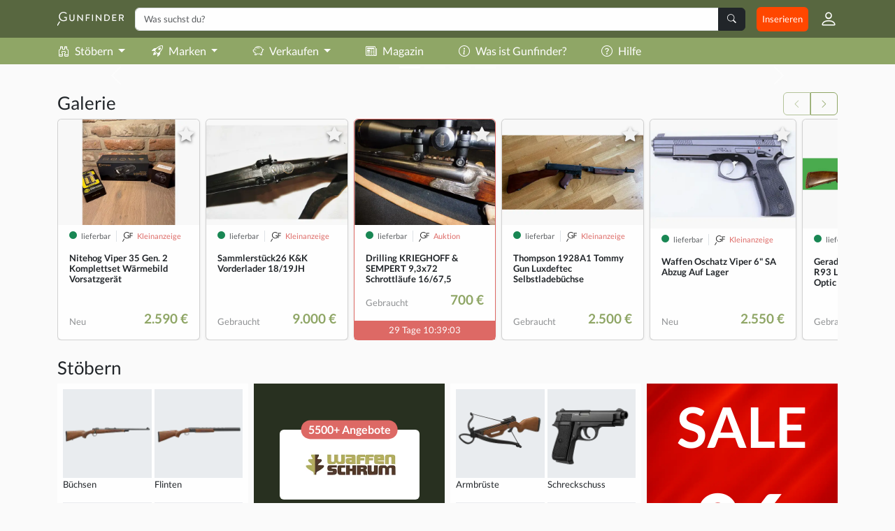

--- FILE ---
content_type: text/html; charset=utf-8
request_url: https://www.gunfinder.de/
body_size: 18624
content:
<!DOCTYPE html>
<html lang="de">
  <head>
    <meta charset="utf-8">

<title>
  Gunfinder - Marktplatz und Suchmaschine für Jäger und Schützen
</title>

<meta name="viewport" content="width=device-width, initial-scale=1.0">
<meta http-equiv="X-UA-Compatible" content="IE=edge">

<link rel="preconnect" href="https://www.gunfinder.com">
<link rel="preconnect" href="https://cdn.outleap.de">
<link rel="preconnect" href="https://www.googletagmanager.com">
<link rel="preconnect" href="https://www.google-analytics.com">
<link rel="preconnect" href="https://servedby.adhunter.de">

<meta name="csrf-param" content="authenticity_token" />
<meta name="csrf-token" content="qlCAMdtsXxlkPBKQlYqk_zWboLG20-zEkNjRZyjJl1aBrdcfOH07S5cj17qL4tY_IIfoD2x-EbEj2ItpYvwR8w" />


<meta name="viewport" content="width=device-width, initial-scale=1, maximum-scale=1">


<link rel="alternate" hreflang="de-DE" href="https://www.gunfinder.de/">
<link rel="alternate" hreflang="de-AT" href="https://www.gunfinder.at/">
<link rel="alternate" hreflang="de-CH" href="https://www.gunfinder.ch/">
<link rel="alternate" hreflang="en" href="https://www.gunfinder.com/">

  <link rel="alternate" hreflang="nl" href="https://www.gunfinder.com/nl">
  <link rel="alternate" hreflang="pl" href="https://www.gunfinder.com/pl">
  <link rel="alternate" hreflang="it" href="https://www.gunfinder.com/it">
  <link rel="alternate" hreflang="fr" href="https://www.gunfinder.com/fr">
  <link rel="alternate" hreflang="es" href="https://www.gunfinder.com/es">

<link rel="alternate" hreflang="x-default" href="https://www.gunfinder.com/">

<script>
//<![CDATA[

  window.dataLayer = window.dataLayer || [];
  window.$Gunfinder = window.$Gunfinder || {};

  Object.assign(window.$Gunfinder, {
    version: '25.3',
    locale: 'de',
    app: false,
    user: {
      id: null,
      signedIn: false,
      virtual: false,
      favorites: [],
      ua: {
        supported: true,
        bot: true
      }
    },
    env: 'production',
    de: true,
    mobile: false,
    gtag: function () { window.dataLayer.push(arguments); },
    keys: {
      openpanel: '65840a9c-5a0c-4b7c-a365-adbb16129122'
    },
  });

  window.$Gunfinder.gtag('consent', 'default', {
    'ad_storage': 'denied',
    'ad_user_data': 'denied',
    'ad_personalization': 'denied',
    'analytics_storage': 'denied'
  });

  try {
    if (window.localStorage.gunfinderCookies !== undefined && window.localStorage.gunfinderCookies === 'true') {
      window.$Gunfinder.gtag('consent', 'update', { 'analytics_storage': 'granted' });
    }
  } catch (e) {}

//]]>
</script>

<link rel="stylesheet" href="/assets/application-e55e65d6293a0a1ff90daebdfcc39af7a2ee9a8897750b8e8ee7f68e8d845439.css" data-turbo-track="reload" />
<script src="/assets/application-682fa56b0dbbb24e04e8562686b136a42618341730d47cf967ef7c9109fac8ed.js" data-turbo-track="reload" defer="defer" type="module"></script>



    <link href="https://www.gunfinder.de" rel="canonical" />


<meta property="og:site_name" content="Gunfinder">
<meta property="og:title" content=" Gunfinder - Marktplatz und Suchmaschine für Jäger und Schützen">
<meta property="og:description" content="Marktplatz für Jäger und Schützen">
<meta name="description" content="Marktplatz für Jäger und Schützen">
<meta property="og:image" content="https://cdn.outleap.de/2TBqEGKU6zDIbHekZXqQuajektrMJVuPc0Z9Lu1Fgdo/rs:fill:1200:630/dpr:1/da:1/czM6Ly9jZG4tb3V0/bGVhcC9ndW5maW5k/ZXIvbG9nb3Mvb2cu/cG5n">
<meta property="og:image:width" content="1200">
<meta property="og:image:height" content="630">

<link rel="icon" type="image/png" href="https://cdn.outleap.de/WA9NyKchxvp7qMlDPBhlI9CqroI-jekG7qhApu-ew2k/rs:fill:16:16/dpr:1/da:1/czM6Ly9jZG4tb3V0/bGVhcC9ndW5maW5k/ZXIvbG9nb3MvYWx0/ZXJuYXRlLWljb24t/YmxhY2sucG5n" sizes="16x16" media="(prefers-color-scheme: light)">
<link rel="icon" type="image/png" href="https://cdn.outleap.de/SERLMFrws38NSBpnG8i8OUdOelnG-Me4I0UmyNkGXoY/rs:fill:32:32/dpr:1/da:1/czM6Ly9jZG4tb3V0/bGVhcC9ndW5maW5k/ZXIvbG9nb3MvYWx0/ZXJuYXRlLWljb24t/YmxhY2sucG5n" sizes="32x32" media="(prefers-color-scheme: light)">
<link rel="icon" type="image/png" href="https://cdn.outleap.de/g0hLID54A1GviOVUGI4qIzMCqLbuOfb2CB9uO62pEa4/rs:fill:96:96/dpr:1/da:1/czM6Ly9jZG4tb3V0/bGVhcC9ndW5maW5k/ZXIvbG9nb3MvYWx0/ZXJuYXRlLWljb24t/YmxhY2sucG5n" sizes="96x96" media="(prefers-color-scheme: light)">
<link rel="icon" type="image/png" href="https://cdn.outleap.de/AMIOw9j6yXRGkpHb7Owsybvb73mTcZLW51ZtahhgCH4/rs:fill:192:192/dpr:1/da:1/czM6Ly9jZG4tb3V0/bGVhcC9ndW5maW5k/ZXIvbG9nb3MvYWx0/ZXJuYXRlLWljb24t/YmxhY2sucG5n" sizes="192x192" media="(prefers-color-scheme: light)">

<link rel="icon" type="image/png" href="https://cdn.outleap.de/5eqLUWhr0oeA-hCrz5mbkO62uh9qY6SCy_5bBLE44Ak/rs:fill:16:16/dpr:1/da:1/czM6Ly9jZG4tb3V0/bGVhcC9ndW5maW5k/ZXIvbG9nb3MvYWx0/ZXJuYXRlLWljb24t/d2hpdGUucG5n" sizes="16x16" media="(prefers-color-scheme: dark)">
<link rel="icon" type="image/png" href="https://cdn.outleap.de/JuAiKMULdTdx_pO3Xa59YAJJSuKSn47L22eM6NoMJ3k/rs:fill:32:32/dpr:1/da:1/czM6Ly9jZG4tb3V0/bGVhcC9ndW5maW5k/ZXIvbG9nb3MvYWx0/ZXJuYXRlLWljb24t/d2hpdGUucG5n" sizes="32x32" media="(prefers-color-scheme: dark)">
<link rel="icon" type="image/png" href="https://cdn.outleap.de/q0SxWsDvVv9ooqxNvc3I-cVJ3zN2UxosGGU42JIrfF8/rs:fill:96:96/dpr:1/da:1/czM6Ly9jZG4tb3V0/bGVhcC9ndW5maW5k/ZXIvbG9nb3MvYWx0/ZXJuYXRlLWljb24t/d2hpdGUucG5n" sizes="96x96" media="(prefers-color-scheme: dark)">
<link rel="icon" type="image/png" href="https://cdn.outleap.de/Hlybk0Y4TYjG4rlNooCB0lBTaXi7f73Y9lqQB0Wg7LA/rs:fill:192:192/dpr:1/da:1/czM6Ly9jZG4tb3V0/bGVhcC9ndW5maW5k/ZXIvbG9nb3MvYWx0/ZXJuYXRlLWljb24t/d2hpdGUucG5n" sizes="192x192" media="(prefers-color-scheme: dark)">

<link rel="icon" type="image/png" href="https://cdn.outleap.de/WA9NyKchxvp7qMlDPBhlI9CqroI-jekG7qhApu-ew2k/rs:fill:16:16/dpr:1/da:1/czM6Ly9jZG4tb3V0/bGVhcC9ndW5maW5k/ZXIvbG9nb3MvYWx0/ZXJuYXRlLWljb24t/YmxhY2sucG5n" sizes="16x16">
<link rel="icon" type="image/png" href="https://cdn.outleap.de/SERLMFrws38NSBpnG8i8OUdOelnG-Me4I0UmyNkGXoY/rs:fill:32:32/dpr:1/da:1/czM6Ly9jZG4tb3V0/bGVhcC9ndW5maW5k/ZXIvbG9nb3MvYWx0/ZXJuYXRlLWljb24t/YmxhY2sucG5n" sizes="32x32">
<link rel="icon" type="image/png" href="https://cdn.outleap.de/g0hLID54A1GviOVUGI4qIzMCqLbuOfb2CB9uO62pEa4/rs:fill:96:96/dpr:1/da:1/czM6Ly9jZG4tb3V0/bGVhcC9ndW5maW5k/ZXIvbG9nb3MvYWx0/ZXJuYXRlLWljb24t/YmxhY2sucG5n" sizes="96x96">
<link rel="icon" type="image/png" href="https://cdn.outleap.de/AMIOw9j6yXRGkpHb7Owsybvb73mTcZLW51ZtahhgCH4/rs:fill:192:192/dpr:1/da:1/czM6Ly9jZG4tb3V0/bGVhcC9ndW5maW5k/ZXIvbG9nb3MvYWx0/ZXJuYXRlLWljb24t/YmxhY2sucG5n" sizes="192x192">

<link rel="apple-touch-icon" href="https://cdn.outleap.de/6P8jppdciO69GM__xHHTcUEPli_Pex5EIS-FKFyST-g/rs:fill:180:180/dpr:1/da:1/czM6Ly9jZG4tb3V0/bGVhcC9ndW5maW5k/ZXIvbG9nb3MvYWx0/ZXJuYXRlLWljb24t/YmxhY2sucG5n" sizes="180x180">


  <script async>(function(w,d,s,l,i){w[l]=w[l]||[];w[l].push({'gtm.start':
  new Date().getTime(),event:'gtm.js'});var f=d.getElementsByTagName(s)[0],
  j=d.createElement(s),dl=l!='dataLayer'?'&l='+l:'';j.async=true;j.src=
  'https://www.googletagmanager.com/gtm.js?id='+i+dl;f.parentNode.insertBefore(j,f);
  })(window,document,'script','dataLayer','GTM-TT847R6');</script>

  <meta name="google-site-verification" content="Hty6e4r1TmLKSOl1tcYNFJs2EH95_22g1uVJ3tCrxa0">

<link rel="alternate" type="application/rss+xml" title="Gunfinder" href="https://www.gunfinder.de/feeds/articles">

<script async src="//servedby.adhunter.de/www/delivery/asyncjs.php"></script>

<script type="text/javascript" src="//widget.trustpilot.com/bootstrap/v5/tp.widget.bootstrap.min.js" async></script>

<script type="application/ld+json">
//<![CDATA[

  {
    "@context": "https://schema.org",
    "@type": "WebSite",
    "url": "https://www.gunfinder.de/",
    "potentialAction": {
      "@type": "SearchAction",
      "target": "https://www.gunfinder.de/search?query={q}",
      "query-input": "required name=q"
    }
  }

//]]>
</script>

<link rel="manifest" href="/manifest.json">

  </head>

  <body class="home index" data-controller="app color-scheme">

    
    
      <div id="auth-modal" class="modal fade" tabindex="-1" data-controller="auth">
    <div class="modal-dialog modal-dialog-centered">
      <div class="modal-content">
        <form action="/auth/switch" method="get" class="d-none" data-turbo-frame="auth_modal_body">
          <input type="hidden" name="mode" value="" data-auth-target="mode">
          <button type="submit" data-auth-target="init"></button>
        </form>

        <div class="modal-body">
          <turbo-frame id="auth_modal_body"></turbo-frame>
        </div>
      </div>
    </div>
  </div>


    
    
    
    
    
    
<div class="toast-container position-absolute top-0 start-50 translate-middle-x mt-2" style="z-index: 999999;" data-controller="toasts">
</div>

    <div class="bg-primary-alternate pb-2 sticky-top">
  <div class="container">
    <div class="d-flex flex-wrap flex-md-nowrap justify-content-between align-items-center center pt-2">
      <div class="order-0 order-md-0">
        <a href="/">
          <img alt="Gunfinder" width="95" height="20" loading="lazy" src="https://cdn.outleap.de/IvkVTDFP_CYJNBZiAHtcv-dJzakquIFqLNJPOe9mQa0/rs:fill:95:20/dpr:2/da:1/czM6Ly9jZG4tb3V0/bGVhcC9ndW5maW5k/ZXIvbG9nb3Mvd2hp/dGUucG5n" />
        </a>
      </div>

      <div class="order-1 order-md-2 d-flex align-items-center text-nowrap">
        <a href="/sell" class="px-2 py-2 text-decoration-none text-white rounded" style="background-color: #FF4700;">
          Inserieren
        </a>

        

<div class="dropdown">
  <div role="button" class="ps-3" data-bs-toggle="dropdown">
    <i class="bi bi-person fs-2 text-white d-none d-md-inline"></i>
    <i class="bi bi-person fs-1 text-white d-md-none"></i>

  </div>


  <div class="dropdown-menu dropdown-menu-end">

    <a href="/messages" class="dropdown-item " data-action="click->app#auth">
      <i class="bi bi-chat-left me-2"></i>
      Nachrichten

    </a>

      <div class="dropdown-header">
  Kaufen
</div>
<a href="/profile/buy/auctions" class="dropdown-item " data-action="click->app#auth">
  <i class="bi bi-bank me-2"></i>
  Auktionen
</a>
<a href="/profile/favorites" class="dropdown-item " data-action="click->app#auth">
  <i class="bi bi-star me-2"></i>
  Merkzettel
</a>

<a href="/profile/searches" class="dropdown-item " data-action="click->app#auth">
  <i class="bi bi-search-heart me-2"></i>
  Suchaufträge
</a>

      <div class="dropdown-header ">
  Verkaufen
</div>
<a href="/profile/sell/listings" class="dropdown-item " data-action="click->app#auth">
  <i class="bi bi-tags me-2"></i>
  Kleinanzeigen
</a>
<a href="/profile/sell/auctions" class="dropdown-item " data-action="click->app#auth">
  <i class="bi bi-bank me-2"></i>
  Auktionen
</a>
<a href="/profile/sell/purchases" class="dropdown-item " data-action="click->app#auth">
  <i class="bi bi-cash-coin me-2"></i>
  Sofortverkäufe
</a>

  

    <div class="dropdown-divider"></div>
    <a href="/profile" class="dropdown-item " data-action="click->app#auth">
      <i class="bi bi-person me-2"></i>
      Mein Profil
    </a>

    <div class="dropdown dropstart">
      <div class="dropdown-item" role="button" data-bs-toggle="dropdown">
        <span data-color-scheme-target="switcher"></span>
        <div class="dropdown-menu">
          <div class="dropdown-item" role="button" data-action="click->color-scheme#update" data-scheme="system">
            <i class="bi-circle-half me-2"></i>
            Auto
          </div>
          <div class="dropdown-item" role="button" data-action="click->color-scheme#update" data-scheme="light">
            <i class="bi-sun-fill me-2"></i>
            Hell
          </div>
          <div class="dropdown-item" role="button" data-action="click->color-scheme#update" data-scheme="dark">
            <i class="bi-moon-stars-fill me-2"></i>
            Dunkel
          </div>
        </div>
      </div>
    </div>

      <div role="button" class="dropdown-item" data-action="click->app#auth">
        <i class="bi bi-box-arrow-in-right me-2"></i>
        Einloggen
      </div>
      <div role="button" class="dropdown-item" data-action="click->app#auth">
        <i class="bi bi-person-plus me-2"></i>
        Registrieren
      </div>
  </div>
</div>


      </div>

      <div class="order-2 d-md-none" style="flex-basis: 100%; height: 0;"></div>
      <div class="order-3 order-md-1 w-100 mt-2 mt-md-0 mx-md-3">
          <form action="/search">

<div class="searchbox">
  <div class="input-group">
    <input name="query" type="text" class="form-control form-control" placeholder="Was suchst du?" data-controller="search-autocomplete" data-search-autocomplete-api-url-value="/search/suggest" autocomplete="off" maxlength="150" value="">

    <button type="submit" class="btn btn-dark input-group-text">
      <i class="bi bi-search text-white"></i>
    </button>
  </div>
</div>

  </form>

      </div>
    </div>
  </div>
</div>

<div class="bg-primary">
  <div class="container">
    <div class="d-flex horizontal-scroll flex-nowrap align-items-center text-nowrap">
      <div class="position-absolute end-0 opacity-25 d-block d-md-none">
        <i class="bi bi-chevron-right"></i>
      </div>

      <div class="dropdown position-static">
        <div class="btn btn-link text-white fs-5 ps-0 dropdown-toggle" data-bs-toggle="dropdown" data-bs-offset="[0, 0]" data-bs-auto-close="outside">
          <i class="bi bi-binoculars me-2"></i>Stöbern
        </div>

        <div class="dropdown-menu border-0 border-bottom rounded-0 shadow w-100 p-4">
  <div class="row row-cols-2 row-cols-md-6 fs-5">
    <div class="col">
      <h4 class="fw-bold">
        <a href="/categories/weapons" class="text-body text-decoration-underline">
          Waffen
        </a>
      </h4>

      <div class="pt-2 text-wrap">
  <a href="/categories/1" class="text-body">
    Büchsen
  </a>
</div>
<div class="pt-2 text-wrap">
  <a href="/categories/2" class="text-body">
    Flinten
  </a>
</div>
<div class="pt-2 text-wrap">
  <a href="/categories/3" class="text-body">
    Kombinierte Waffen
  </a>
</div>
<div class="pt-2 text-wrap">
  <a href="/categories/11" class="text-body">
    Repetierbüchsen
  </a>
</div>
<div class="pt-2 text-wrap">
  <a href="/categories/35" class="text-body">
    Geradezugrepetierer
  </a>
</div>
<div class="pt-2 text-wrap">
  <a href="/categories/5" class="text-body">
    Kurzwaffen
  </a>
</div>
<div class="pt-2 text-wrap">
  <a href="/categories/99" class="text-body">
    Schalldämpfer
  </a>
</div>
<div class="pt-2 text-wrap">
  <a href="/categories/28" class="text-body">
    Luftgewehre
  </a>
</div>
<div class="pt-2 text-wrap">
  <a href="/categories/294" class="text-body">
    Schreckschuss &amp; Gaspistolen
  </a>
</div>
<div class="pt-2 text-wrap">
  <a href="/categories/292" class="text-body">
    Airsoft-Waffen
  </a>
</div>

    </div>

    <div class="col">
      <h4 class="fw-bold">
        <a href="/categories/optics" class="text-body text-decoration-underline">
          Optik
        </a>
      </h4>

      <div class="pt-2 text-wrap">
  <a href="/categories/44" class="text-body">
    Zielfernrohre
  </a>
</div>
<div class="pt-2 text-wrap">
  <a href="/categories/43" class="text-body">
    Wärmebildkameras
  </a>
</div>
<div class="pt-2 text-wrap">
  <a href="/categories/140" class="text-body">
    Vorsatzgeräte
  </a>
</div>
<div class="pt-2 text-wrap">
  <a href="/categories/45" class="text-body">
    Ferngläser
  </a>
</div>
<div class="pt-2 text-wrap">
  <a href="/categories/59" class="text-body">
    Leuchtpunktzielgeräte
  </a>
</div>
<div class="pt-2 text-wrap">
  <a href="/categories/61" class="text-body">
    Zielfernrohrmontage
  </a>
</div>
<div class="pt-2 text-wrap">
  <a href="/categories/42" class="text-body">
    Nachtsichtgeräte
  </a>
</div>
<div class="pt-2 text-wrap">
  <a href="/categories/60" class="text-body">
    Wildkameras
  </a>
</div>
<div class="pt-2 text-wrap">
  <a href="/categories/62" class="text-body">
    Entfernungsmesser
  </a>
</div>

    </div>

    <div class="col mt-4 mt-md-0">
      <h4 class="fw-bold">
        <a href="/categories/ammunition" class="text-body text-decoration-underline">
          Munition
        </a>
      </h4>

      <div class="pt-2 text-wrap">
  <a href="/categories/53" class="text-body">
    Büchsenpatronen
  </a>
</div>
<div class="pt-2 text-wrap">
  <a href="/categories/54" class="text-body">
    Flintenpatronen
  </a>
</div>
<div class="pt-2 text-wrap">
  <a href="/categories/28441" class="text-body">
    Jagdmunition
  </a>
</div>
<div class="pt-2 text-wrap">
  <a href="/categories/68" class="text-body">
    Wiederladen
  </a>
</div>
<div class="pt-2 text-wrap">
  <a href="/categories/55" class="text-body">
    Kurzwaffenpatronen
  </a>
</div>
<div class="pt-2 text-wrap">
  <a href="/categories/301" class="text-body">
    Paintball-Munition
  </a>
</div>
<div class="pt-2 text-wrap">
  <a href="/categories/115" class="text-body">
    KK-Patronen
  </a>
</div>
<div class="pt-2 text-wrap">
  <a href="/categories/28366" class="text-body">
    Airsoft-BBs
  </a>
</div>
<div class="pt-2 text-wrap">
  <a href="/categories/28443" class="text-body">
    Long Range-Munition
  </a>
</div>
<div class="pt-2 text-wrap">
  <a href="/categories/105" class="text-body">
    Pufferpatronen
  </a>
</div>

    </div>

    <div class="col mt-4 mt-md-0">
      <h4 class="fw-bold">
        <a href="/categories/apparel" class="text-body text-decoration-underline">
          Kleidung
        </a>
      </h4>

      <div class="pt-2 text-wrap">
  <a href="/categories/141" class="text-body">
    Jagdhosen
  </a>
</div>
<div class="pt-2 text-wrap">
  <a href="/categories/218" class="text-body">
    Jagdjacken
  </a>
</div>
<div class="pt-2 text-wrap">
  <a href="/categories/200" class="text-body">
    Wendejacken
  </a>
</div>
<div class="pt-2 text-wrap">
  <a href="/categories/232" class="text-body">
    Jagdstiefel
  </a>
</div>
<div class="pt-2 text-wrap">
  <a href="/categories/277" class="text-body">
    Heizwesten
  </a>
</div>
<div class="pt-2 text-wrap">
  <a href="/categories/152" class="text-body">
    Drückjagdjacke
  </a>
</div>
<div class="pt-2 text-wrap">
  <a href="/categories/164" class="text-body">
    Hemden
  </a>
</div>
<div class="pt-2 text-wrap">
  <a href="/categories/285" class="text-body">
    Jagdmützen
  </a>
</div>
<div class="pt-2 text-wrap">
  <a href="/categories/79" class="text-body">
    Damenbekleidung
  </a>
</div>
<div class="pt-2 text-wrap">
  <a href="/categories/250" class="text-body">
    Handschuhe
  </a>
</div>

    </div>

    <div class="col mt-4 mt-md-0">
      <h4 class="fw-bold">
        <a href="/categories/equipment" class="text-body text-decoration-underline">
          Zubehör
        </a>
      </h4>

      <div class="pt-2 text-wrap">
  <a href="/categories/83" class="text-body">
    Rucksäcke &amp; Taschen
  </a>
</div>
<div class="pt-2 text-wrap">
  <a href="/categories/85" class="text-body">
    Gehörschutz
  </a>
</div>
<div class="pt-2 text-wrap">
  <a href="/categories/121" class="text-body">
    Jagdmesser
  </a>
</div>
<div class="pt-2 text-wrap">
  <a href="/categories/116" class="text-body">
    Hundebedarf
  </a>
</div>
<div class="pt-2 text-wrap">
  <a href="/categories/84" class="text-body">
    Jagdrucksäcke
  </a>
</div>
<div class="pt-2 text-wrap">
  <a href="/categories/28445" class="text-body">
    Survival-Ausrüstung
  </a>
</div>
<div class="pt-2 text-wrap">
  <a href="/categories/129" class="text-body">
    Wildwannen
  </a>
</div>
<div class="pt-2 text-wrap">
  <a href="/categories/94" class="text-body">
    Waffenschränke
  </a>
</div>
<div class="pt-2 text-wrap">
  <a href="/categories/87" class="text-body">
    Lampen
  </a>
</div>

    </div>

    <div class="col mt-4 mt-md-0">
      <h4 class="fw-bold text-decoration-underline">
        Weiteres
      </h4>

      <div class="pt-2 text-wrap">
        <a href="/products" class="text-body">
          Produkte
        </a>
      </div>

      <div class="pt-2 text-wrap">
        <a href="/calibers" class="text-body">
          Kaliber
        </a>
      </div>

      <div class="pt-2 text-wrap">
        <a href="/dealers" class="text-body">
          Händler
        </a>
      </div>

      <div class="pt-2 text-wrap">
        <a href="/brands" class="text-body">
          Marken
        </a>
      </div>

      <div class="pt-2 text-wrap">
        <a href="/categories" class="text-body">
          Kategorien
        </a>
      </div>

      <div class="pt-2 text-wrap">
        <a href="/outlet" class="text-danger">
          % Outlet
        </a>
      </div>
    </div>
  </div>
</div>

      </div>

      <div class="dropdown position-static ms-1 ms-md-4">
        <div class="btn btn-link text-white fs-5 ps-0 dropdown-toggle" data-bs-toggle="dropdown" data-bs-offset="[0, 0]" data-bs-auto-close="outside">
          <i class="bi bi-rocket-takeoff me-2"></i>Marken
        </div>

        <div class="dropdown-menu border-0 border-bottom rounded-0 shadow w-100 p-4">
  <div class="fs-4 fw-bold text-center">
    Top Marken
  </div>

  <div class="row row-cols-2 row-cols-md-6 fs-5">
      <div class="col">
        <div class="pt-2 text-wrap">
          <a href="/brands/104" class="text-body">
            <img alt="A-TEC" class="me-2" width="40" height="40" loading="lazy" src="https://cdn.outleap.de/Hfojccjwwopfp4pji9gdkt2ZEfs_8kQiMbzjOeuTsrQ/rs:fit:40:40::1/dpr:2/bg:FFF/da:1/czM6Ly9jZG4tb3V0/bGVhcC9ndW5maW5k/ZXIvYnJhbmRzL05l/d19Qcm9qZWN0X18y/NF9fcDdvbmVQd0Fo/LnBuZw" />
            A-TEC
          </a>
        </div>
      </div>
      <div class="col">
        <div class="pt-2 text-wrap">
          <a href="/brands/54446" class="text-body">
            <img alt="AEA Airguns" class="me-2" width="40" height="40" loading="lazy" src="https://cdn.outleap.de/7PjQQlLxhqdCyts1PZJm64q4Lv2iFaYhVWA2HjbV7Aw/rs:fit:40:40::1/dpr:2/bg:FFF/da:1/czM6Ly9jZG4tb3V0/bGVhcC9ndW5maW5k/ZXIvYnJhbmRzL2Fl/YV80ODBfZ2djME9B/NXo1LnBuZw" />
            AEA Airguns
          </a>
        </div>
      </div>
      <div class="col">
        <div class="pt-2 text-wrap">
          <a href="/brands/54536" class="text-body">
            <img alt="AKAH" class="me-2" width="40" height="40" loading="lazy" src="https://cdn.outleap.de/Qu4g5-YDg8_fJSLbcaEgzdYSMej8P0z4KhkheAZmmY0/rs:fit:40:40::1/dpr:2/bg:FFF/da:1/czM6Ly9jZG4tb3V0/bGVhcC9ndW5maW5k/ZXIvYnJhbmRzL05l/dWVzX1Byb2pla3Rf/Y2U5MTU1LnBuZw" />
            AKAH
          </a>
        </div>
      </div>
      <div class="col">
        <div class="pt-2 text-wrap">
          <a href="/brands/54330" class="text-body">
            <img alt="ASG" class="me-2" width="40" height="40" loading="lazy" src="https://cdn.outleap.de/PQJI-3wUIsKg76vG9zjBxSoq1A3fhHOhhzRDqCvmhYw/rs:fit:40:40::1/dpr:2/bg:FFF/da:1/czM6Ly9jZG4tb3V0/bGVhcC9ndW5maW5k/ZXIvYnJhbmRzL05l/d19Qcm9qZWN0X184/NF9fcDdRajhYeWZD/dy5wbmc" />
            ASG
          </a>
        </div>
      </div>
      <div class="col">
        <div class="pt-2 text-wrap">
          <a href="/brands/105" class="text-body">
            <img alt="Aimpoint" class="me-2" width="40" height="40" loading="lazy" src="https://cdn.outleap.de/U5tbQ8tgP5whamett776PYm4Iust1o-J06utSEH7qyk/rs:fit:40:40::1/dpr:2/bg:FFF/da:1/czM6Ly9jZG4tb3V0/bGVhcC9ndW5maW5k/ZXIvYnJhbmRzL05l/d19Qcm9qZWN0X18y/NV9fTDQ3VlZMUHgz/LnBuZw" />
            Aimpoint
          </a>
        </div>
      </div>
      <div class="col">
        <div class="pt-2 text-wrap">
          <a href="/brands/54457" class="text-body">
            <img alt="Alpen Optics" class="me-2" width="40" height="40" loading="lazy" src="https://cdn.outleap.de/vHIV93hN6hmGvh5NpiAPWQOdCQJRGxrKPUDvX0_8i1A/rs:fit:40:40::1/dpr:2/bg:FFF/da:1/czM6Ly9jZG4tb3V0/bGVhcC9ndW5maW5k/ZXIvYnJhbmRzL05l/d19Qcm9qZWN0Xy1f/MjAyMy0wNC0yNVQx/NjM5MTUuNjA3X1Na/Vk42S0tlSC5wbmc" />
            Alpen Optics
          </a>
        </div>
      </div>
      <div class="col">
        <div class="pt-2 text-wrap">
          <a href="/brands/161" class="text-body">
            <img alt="Alpha Industries" class="me-2" width="40" height="40" loading="lazy" src="https://cdn.outleap.de/oNuRj_MfMvZZP-sW7BmlYFd_un_yIEF0eanTQYVkGwI/rs:fit:40:40::1/dpr:2/bg:FFF/da:1/czM6Ly9jZG4tb3V0/bGVhcC9ndW5maW5k/ZXIvYnJhbmRzL05l/d19Qcm9qZWN0X183/Nl9fS1lxdTFVNVRZ/LnBuZw" />
            Alpha Industries
          </a>
        </div>
      </div>
      <div class="col">
        <div class="pt-2 text-wrap">
          <a href="/brands/56" class="text-body">
            <img alt="Anschütz" class="me-2" width="40" height="40" loading="lazy" src="https://cdn.outleap.de/-HJx9ya_HrKm4620rcp9pWK2czapo3AZhhVD3tz9IYw/rs:fit:40:40::1/dpr:2/bg:FFF/da:1/czM6Ly9jZG4tb3V0/bGVhcC9ndW5maW5k/ZXIvYnJhbmRzL0Fu/c2NodV90el9CMU5O/WU9SbDcucG5n" />
            Anschütz
          </a>
        </div>
      </div>
      <div class="col">
        <div class="pt-2 text-wrap">
          <a href="/brands/62" class="text-body">
            <img alt="Antonio Zoli" class="me-2" width="40" height="40" loading="lazy" src="https://cdn.outleap.de/9lpoU9kH96GmSqmJKGp4T9mmTDuM4d5QxNKj9yAJBjg/rs:fit:40:40::1/dpr:2/bg:FFF/da:1/czM6Ly9jZG4tb3V0/bGVhcC9ndW5maW5k/ZXIvYnJhbmRzL1pv/bGlfcnkzTHRkMGc3/LnBuZw" />
            Antonio Zoli
          </a>
        </div>
      </div>
      <div class="col">
        <div class="pt-2 text-wrap">
          <a href="/brands/54333" class="text-body">
            <img alt="Ares" class="me-2" width="40" height="40" loading="lazy" src="https://cdn.outleap.de/_JkvykOYTTLre3kGzIXVXMHCX2XOKslu0nzTO4tgj5s/rs:fit:40:40::1/dpr:2/bg:FFF/da:1/czM6Ly9jZG4tb3V0/bGVhcC9ndW5maW5k/ZXIvYnJhbmRzL05l/d19Qcm9qZWN0X184/Nl9fampzYy0xNGxa/LnBuZw" />
            Ares
          </a>
        </div>
      </div>
      <div class="col">
        <div class="pt-2 text-wrap">
          <a href="/brands/124" class="text-body">
            <img alt="B&amp;T Schalldämpfer" class="me-2" width="40" height="40" loading="lazy" src="https://cdn.outleap.de/pKbxXOmpUsSu9faINjpBP6F29xgV8JeA0S20dI5X99U/rs:fit:40:40::1/dpr:2/bg:FFF/da:1/czM6Ly9jZG4tb3V0/bGVhcC9ndW5maW5k/ZXIvYnJhbmRzL0Jf/VF9oa1U1cmlUQmIu/anBn" />
            B&amp;T Schalldämpfer
          </a>
        </div>
      </div>
      <div class="col">
        <div class="pt-2 text-wrap">
          <a href="/brands/127" class="text-body">
            <img alt="Baikal" class="me-2" width="40" height="40" loading="lazy" src="https://cdn.outleap.de/ik1-3wUZ792_euVvS9meRUMHqZj7jPX4oUxEnv-Km_U/rs:fit:40:40::1/dpr:2/bg:FFF/da:1/czM6Ly9jZG4tb3V0/bGVhcC9ndW5maW5k/ZXIvYnJhbmRzL2Jh/aWthbF96MlZqbEJW/V0E4LmpwZw" />
            Baikal
          </a>
        </div>
      </div>
      <div class="col">
        <div class="pt-2 text-wrap">
          <a href="/brands/153" class="text-body">
            <img alt="Ballistol" class="me-2" width="40" height="40" loading="lazy" src="https://cdn.outleap.de/Dg5a2OJjquLRPra7ebT9WqiHjRh4soZXOJrZVOcjFNM/rs:fit:40:40::1/dpr:2/bg:FFF/da:1/czM6Ly9jZG4tb3V0/bGVhcC9ndW5maW5k/ZXIvYnJhbmRzL05l/d19Qcm9qZWN0X183/M19fY1FtMjhPa2R5/LnBuZw" />
            Ballistol
          </a>
        </div>
      </div>
      <div class="col">
        <div class="pt-2 text-wrap">
          <a href="/brands/54481" class="text-body">
            <img alt="Balzer" class="me-2" width="40" height="40" loading="lazy" src="https://cdn.outleap.de/Lu2KRjen6YYrfogKtCId_JeLLAHM2eodixVuS9mUZEM/rs:fit:40:40::1/dpr:2/bg:FFF/da:1/czM6Ly9jZG4tb3V0/bGVhcC9ndW5maW5k/ZXIvYnJhbmRzL2Jh/bHplci1sb2dvLTkw/ZXItamFocmVfUXRD/NDVfbWFyNS5qcGc" />
            Balzer
          </a>
        </div>
      </div>
      <div class="col">
        <div class="pt-2 text-wrap">
          <a href="/brands/142" class="text-body">
            <img alt="Barbour" class="me-2" width="40" height="40" loading="lazy" src="https://cdn.outleap.de/Gs-JwXQwRL4KCx2-RRDlnfDCY4VSdN0d66lf7loDlk8/rs:fit:40:40::1/dpr:2/bg:FFF/da:1/czM6Ly9jZG4tb3V0/bGVhcC9ndW5maW5k/ZXIvYnJhbmRzL05l/d19Qcm9qZWN0X182/OF9fN0xvYnIydXc1/LnBuZw" />
            Barbour
          </a>
        </div>
      </div>
      <div class="col">
        <div class="pt-2 text-wrap">
          <a href="/brands/81" class="text-body">
            <img alt="Barnes" class="me-2" width="40" height="40" loading="lazy" src="https://cdn.outleap.de/iuXSs1HQRXsl6Jd4xJHlDFvwimDnN1cr_ug_mmqHU_k/rs:fit:40:40::1/dpr:2/bg:FFF/da:1/czM6Ly9jZG4tb3V0/bGVhcC9ndW5maW5k/ZXIvYnJhbmRzL05l/d19Qcm9qZWN0X18y/X183Rm82NE1oenku/cG5n" />
            Barnes
          </a>
        </div>
      </div>
      <div class="col">
        <div class="pt-2 text-wrap">
          <a href="/brands/54369" class="text-body">
            <img alt="Barnett" class="me-2" width="40" height="40" loading="lazy" src="https://cdn.outleap.de/E7r4emH8mCdBz-TClomQomlVyYBHCwq9-qsYB9HhbQY/rs:fit:40:40::1/dpr:2/bg:FFF/da:1/czM6Ly9jZG4tb3V0/bGVhcC9ndW5maW5k/ZXIvYnJhbmRzL05l/d19Qcm9qZWN0X184/OF9fckdPRUxVa0hG/LnBuZw" />
            Barnett
          </a>
        </div>
      </div>
      <div class="col">
        <div class="pt-2 text-wrap">
          <a href="/brands/68" class="text-body">
            <img alt="Benelli" class="me-2" width="40" height="40" loading="lazy" src="https://cdn.outleap.de/onq0ykoE7LiQFawQBGtKbQWuNf6Y9ykN6mVfPglrFNI/rs:fit:40:40::1/dpr:2/bg:FFF/da:1/czM6Ly9jZG4tb3V0/bGVhcC9ndW5maW5k/ZXIvYnJhbmRzL0Jl/bmVsbGlfSEpfX1lf/QWdYLnBuZw" />
            Benelli
          </a>
        </div>
      </div>
      <div class="col">
        <div class="pt-2 text-wrap">
          <a href="/brands/2" class="text-body">
            <img alt="Beretta" class="me-2" width="40" height="40" loading="lazy" src="https://cdn.outleap.de/pyuAt8lgNmS-RvUY_OG_EU7HNhjuFN93BiDIZHQ4WE8/rs:fit:40:40::1/dpr:2/bg:FFF/da:1/czM6Ly9jZG4tb3V0/bGVhcC9ndW5maW5k/ZXIvYnJhbmRzL0Jl/cmV0dGFfckpoYVRw/eFV6LnBuZw" />
            Beretta
          </a>
        </div>
      </div>
      <div class="col">
        <div class="pt-2 text-wrap">
          <a href="/brands/97" class="text-body">
            <img alt="Bergara" class="me-2" width="40" height="40" loading="lazy" src="https://cdn.outleap.de/ddNbSgNbs79ZisKwrrg6rK3XJctvVkekbURU9t7e_aw/rs:fit:40:40::1/dpr:2/bg:FFF/da:1/czM6Ly9jZG4tb3V0/bGVhcC9ndW5maW5k/ZXIvYnJhbmRzL05l/d19Qcm9qZWN0X18x/NF9fZzlTa2M3anlS/eEEucG5n" />
            Bergara
          </a>
        </div>
      </div>
      <div class="col">
        <div class="pt-2 text-wrap">
          <a href="/brands/8" class="text-body">
            <img alt="Blaser" class="me-2" width="40" height="40" loading="lazy" src="https://cdn.outleap.de/d0xjlC5Q6SEPvHVmFK3kg-Gon1_d-wlvtuXpet6wFIo/rs:fit:40:40::1/dpr:2/bg:FFF/da:1/czM6Ly9jZG4tb3V0/bGVhcC9ndW5maW5k/ZXIvYnJhbmRzL0Js/YXNlcl96UzMtYTdn/N2kucG5n" />
            Blaser
          </a>
        </div>
      </div>
      <div class="col">
        <div class="pt-2 text-wrap">
          <a href="/brands/162" class="text-body">
            <img alt="Brandit" class="me-2" width="40" height="40" loading="lazy" src="https://cdn.outleap.de/4mS0RxHjTXW2uFnFXN70Nom8Ixz6BvRc4J91kyUZ9sM/rs:fit:40:40::1/dpr:2/bg:FFF/da:1/czM6Ly9jZG4tb3V0/bGVhcC9ndW5maW5k/ZXIvYnJhbmRzL05l/d19Qcm9qZWN0X183/OF9faE94SFNSS0pS/LnBuZw" />
            Brandit
          </a>
        </div>
      </div>
      <div class="col">
        <div class="pt-2 text-wrap">
          <a href="/brands/54480" class="text-body">
            <img alt="Bremer Tresor" class="me-2" width="40" height="40" loading="lazy" src="https://cdn.outleap.de/GjRFXlriW0_KJJ-ifz9mfc9klr3OY7gVQl_4zB2Nr3M/rs:fit:40:40::1/dpr:2/bg:FFF/da:1/czM6Ly9jZG4tb3V0/bGVhcC9ndW5maW5k/ZXIvYnJhbmRzL0Jy/ZW1lcl9UcmVzb3Jf/TG9nb19TX2tmYnk5/U3IucG5n" />
            Bremer Tresor
          </a>
        </div>
      </div>
      <div class="col">
        <div class="pt-2 text-wrap">
          <a href="/brands/106" class="text-body">
            <img alt="Brenneke" class="me-2" width="40" height="40" loading="lazy" src="https://cdn.outleap.de/Ao3ZPOW3OPVqql7yNoK3W5yukJ41EYhkpUMy4UTR9Hk/rs:fit:40:40::1/dpr:2/bg:FFF/da:1/czM6Ly9jZG4tb3V0/bGVhcC9ndW5maW5k/ZXIvYnJhbmRzL05l/d19Qcm9qZWN0X18y/Nl9faHZfWi05QkFF/LnBuZw" />
            Brenneke
          </a>
        </div>
      </div>
  </div>

  <div class="text-center mt-4">
    <a href="/brands" class="btn btn-primary">
      Alle Marken
    </a>
  </div>
</div>

      </div>

      <div class="dropdown position-static ms-1 ms-md-4">
        <div class="btn btn-link text-white fs-5 dropdown-toggle" data-bs-toggle="dropdown" data-bs-offset="[0, 0]" data-bs-auto-close="outside">
          <i class="bi bi-piggy-bank me-2"></i>Verkaufen
        </div>

        <div class="dropdown-menu border-0 border-bottom rounded-0 shadow w-100 p-4">
  <div class="text-center mb-0 pb-2 fs-1">Wie willst du verkaufen?</div>
  <div class="text-center">
    <a href="/about#tab2">
      <i class="bi bi-info-circle me-1"></i>
      Wie funktioniert&#39;s?
    </a>
  </div>


  <div class="mt-4 row g-2 row-cols-1 row-cols-md-3 w-100 w-md-70 mx-auto" data-controller="sell-switch">
    <div class="col mb-2">
      <a href="/profile/sell/purchases/new" data-action="click->sell-switch#auth" data-sell-switch-mode-param="purchase" class="text-body bg-secondary-subtle border d-flex flex-column justify-content-center align-items-center py-4 px-3 text-decoration-none">
        <img width="99" loading="lazy" src="https://cdn.outleap.de/fwu_E8QqLmNGLPXWnAr7tJMM_t36AkauxdGHm-G1i6w/rt:fill/w:99/dpr:2/da:1/czM6Ly9jZG4tb3V0/bGVhcC9ndW5maW5k/ZXIvc2VsbC93aXph/cmQvcHVyY2hhc2Uu/cG5n" />

        <h4 class="mt-1 text-center"><b>Ankauf</b>-Service nutzen</h4>

        <div>
          <div>
            <i class="bi bi-check2 text-primary me-1"></i>
            Unverbindlich, Stressfrei, Risikofrei
          </div>
          <div class="mt-2">
            <i class="bi bi-check2 text-primary me-1"></i>
            Direkt an Gunfinder-Partner verkaufen
          </div>
          <div class="mt-2">
            <i class="bi bi-check2 text-primary me-1"></i>
            Schnell: Umgehende Überweisung
          </div>
        </div>

        <div class="btn btn-primary btn-lg w-100 mt-3">Angebot anfordern</div>
      </a>
    </div>

    <div class="col mb-2">
      <a href="/profile/sell/listings/new" data-action="click->sell-switch#auth" data-sell-switch-mode-param="listing" class="text-body bg-secondary-subtle border d-flex flex-column justify-content-center align-items-center py-4 px-3 text-decoration-none">
        <img width="99" loading="lazy" src="https://cdn.outleap.de/16P6cw2-PSSWkZPDSzrgH85OCQklWOv-8n_UgEq_mvc/rt:fill/w:99/dpr:2/da:1/czM6Ly9jZG4tb3V0/bGVhcC9ndW5maW5k/ZXIvc2VsbC93aXph/cmQvYnV5bm93LnBu/Zw" />

        <h4 class="mt-1 text-center"><b>Kleinanzeige</b> aufgeben</h4>
        
        <div>
          <div>
            <i class="bi bi-check2 text-primary me-1"></i>
            Millionen Interessenten erreichen
          </div>
          <div class="mt-2">
            <i class="bi bi-check2 text-primary me-1"></i>
            Zum Wunschpreis verkaufen
          </div>
          <div class="mt-2">
            <i class="bi bi-check2 text-primary me-1"></i>
            100% kostenlos
          </div>
        </div>

        <div class="btn btn-outline-primary btn-lg w-100 mt-3">Kleinanzeige aufgeben</div>
      </a>
    </div>

    <div class="col mb-2">
      <a href="/profile/sell/auctions/new" data-action="click->sell-switch#auth" data-sell-switch-mode-param="auction" class="text-body bg-secondary-subtle border d-flex flex-column justify-content-center align-items-center py-4 px-3 text-decoration-none position-relative">
        <span class="position-absolute top-0 start-50 translate-middle badge rounded-pill bg-danger">
          NEU
        </span>

        <img width="100" loading="lazy" src="https://cdn.outleap.de/mFu4Xj6hip6Q7GNSrllQfDaNy3775vjA7CUen1fhhGw/rt:fill/w:100/dpr:2/da:1/czM6Ly9jZG4tb3V0/bGVhcC9ndW5maW5k/ZXIvc2VsbC93aXph/cmQvYXVjdGlvbi5w/bmc" />

        <h4 class="mt-1 text-center"><b>Auktion</b> starten</h4>

        <div>
          <div>
            <i class="bi bi-check2 text-primary me-1"></i>
            Keine Einstellgebühren
          </div>
          <div class="mt-2">
            <i class="bi bi-check2 text-primary me-1"></i>
            Verkaufspreis maximieren
          </div>
          <div class="mt-2">
            <i class="bi bi-check2 text-primary me-1"></i>
            Einfache Abwicklung
          </div>
        </div>

        <div class="btn btn-primary btn-lg w-100 mt-3">Auktion starten</div>
      </a>
    </div>
  </div>
</div>

      </div>

      <a href="/articles" class="btn btn-link text-white fs-5 ms-1 ms-md-4">
        <i class="bi bi-newspaper me-2"></i>Magazin
      </a>

      <a href="/about" class="btn btn-link text-white fs-5 ms-1 ms-md-4">
        <i class="bi bi-info-circle me-2"></i>Was ist Gunfinder?
      </a>

      <a href="https://help.gunfinder.de" target="_blank" class="btn btn-link text-white fs-5 ms-1 ms-md-4">
        <i class="bi bi-question-circle me-2"></i>Hilfe
      </a>
    </div>
  </div>
</div>


    

    
    

    <div id="yield" class="container-lg pt-3">
      

<div id="ad-gallery" class="carousel slide" data-bs-ride="carousel" data-bs-interval="5000">
  <div class="carousel-indicators mb-0">
      <button type="button" data-bs-target="#ad-gallery" data-bs-slide-to="0" class="active"></button>
      <button type="button" data-bs-target="#ad-gallery" data-bs-slide-to="1" class=""></button>
      <button type="button" data-bs-target="#ad-gallery" data-bs-slide-to="2" class=""></button>
      <button type="button" data-bs-target="#ad-gallery" data-bs-slide-to="3" class=""></button>
  </div>

  <div class="carousel-inner">
      <div class="carousel-item active">
        
  <div class="ad-frame">
    <ins data-revive-block="1" data-revive-zoneid="234" data-revive-id="c53d58e87ecc7d00bbf8919ede59608d"></ins>
  </div>

      </div>
      <div class="carousel-item ">
        
  <div class="ad-frame">
    <ins data-revive-block="1" data-revive-zoneid="234" data-revive-id="c53d58e87ecc7d00bbf8919ede59608d"></ins>
  </div>

      </div>
      <div class="carousel-item ">
        
  <div class="ad-frame">
    <ins data-revive-block="1" data-revive-zoneid="234" data-revive-id="c53d58e87ecc7d00bbf8919ede59608d"></ins>
  </div>

      </div>
      <div class="carousel-item ">
        
  <div class="ad-frame">
    <ins data-revive-block="1" data-revive-zoneid="234" data-revive-id="c53d58e87ecc7d00bbf8919ede59608d"></ins>
  </div>

      </div>
  </div>

  <button class="carousel-control-prev" type="button" data-bs-target="#ad-gallery" data-bs-slide="prev">
    <span class="carousel-control-prev-icon"></span>
  </button>
  <button class="carousel-control-next" type="button" data-bs-target="#ad-gallery" data-bs-slide="next">
    <span class="carousel-control-next-icon"></span>
  </button>
</div>





<div class="mt-4">
  


  <div data-controller="item-gallery">
    <div class="d-flex justify-content-between">
      <h2>Galerie</h2>

      <div>
        <div class="btn-group">
          <button type="button" class="btn btn-outline-primary" data-item-gallery-target="left" data-action="item-gallery#left"><i class="bi bi-chevron-left"></i></button>
          <button type="button" class="btn btn-outline-primary" data-item-gallery-target="right" data-action="item-gallery#right"><i class="bi bi-chevron-right"></i></button>
        </div>
      </div>
    </div>
    <div class="d-flex overflow-hidden">
        <div class="row row-cols-4 g-2 flex-nowrap " data-item-gallery-target="chunk">
          

<div class="col min-w-lg ">
  <a
    href="/listings/9714580"
    target="_blank"
    class="item card h-100 text-decoration-none  shadow-sm"
    data-controller="item"
    data-item-id-value="9714580"
    data-item-fwd-value="false"
  >

    <div class="position-absolute w-100 pt-2 pe-2 text-end">
      <div role="button" class="d-inline-block h5 mb-0 favorite text-shadow" data-action="click->item#toggleFavorite">
        <i class="bi bi-star-fill text-light fs-3"></i>
        <i class="bi bi-star-fill text-primary fs-3"></i>
      </div>
    </div>
    <div class="d-block">
      <img class="rounded-top w-100 h-100" alt="Nitehog Viper 35 Gen. 2 Komplettset Wärmebild Vorsatzgerät" width="263" height="197" loading="lazy" src="https://cdn.outleap.de/Diqiv9ZWofWl0tZtPff38P9jNQjbkcAV7iZVVezyOTg/rs:fit:263:197::1/dpr:2/g:ce/bg:FFF/da:1/colorize:0.03/czM6Ly9jZG4tb3V0/bGVhcC9ndW5maW5k/ZXIvbGlzdGluZ3Mv/SU1HXzA3ODdfZWMx/MTY2LmpwZWc?ck=1768542070" />
    </div>

    <div class="card-body d-flex flex-column p-1 pt-0 p-md-3 pt-md-0">
      <div class="small d-flex align-items-end horizontal-scroll mb-2 mb-md-3">
        <div class="text-nowrap text-body-secondary d-flex flex-fill pt-1 pt-md-2">

          <div class="border-end me-2 pe-2">
            <span class="circle me-1 bg-success"></span>
            lieferbar
          </div>

          <div class="me-2 pe-2">
              <div class="text-danger">
                <img class="me-1 d-light" width="15" loading="lazy" src="https://cdn.outleap.de/Ou0HY8_C1paCStzYXfrQyznkFDokZPd2EP1ObFujdyk/rt:fill/w:15/dpr:2/da:1/czM6Ly9jZG4tb3V0/bGVhcC9ndW5maW5k/ZXIvbG9nb3MvYWx0/ZXJuYXRlLWljb24t/YmxhY2sucG5n" />
                <img class="me-1 d-dark" width="15" loading="lazy" src="https://cdn.outleap.de/WqWXOuxvnibofyGVAnfWI17Z5kBGjEiwIvUExOMqVyg/rt:fill/w:15/dpr:2/da:1/czM6Ly9jZG4tb3V0/bGVhcC9ndW5maW5k/ZXIvbG9nb3MvYWx0/ZXJuYXRlLWljb24t/d2hpdGUucG5n" />
                Kleinanzeige
              </div>
          </div>
        </div>
      </div>

      <div class="h6 fw-bolder card-title text-body">
        Nitehog Viper 35 Gen. 2 Komplettset Wärmebild Vorsatzgerät
      </div>

      <div class="d-flex justify-content-between mt-auto">
        <div class="text-body-tertiary mt-auto">
          Neu
        </div>

        <div class="fs-4 fw-bold text-primary text-nowrap">

            2.590 €
        </div>
      </div>
    </div>

  </a>

</div>


<div class="col min-w-lg ">
  <a
    href="/listings/9714446"
    target="_blank"
    class="item card h-100 text-decoration-none  shadow-sm"
    data-controller="item"
    data-item-id-value="9714446"
    data-item-fwd-value="false"
  >

    <div class="position-absolute w-100 pt-2 pe-2 text-end">
      <div role="button" class="d-inline-block h5 mb-0 favorite text-shadow" data-action="click->item#toggleFavorite">
        <i class="bi bi-star-fill text-light fs-3"></i>
        <i class="bi bi-star-fill text-primary fs-3"></i>
      </div>
    </div>
    <div class="d-block">
      <img class="rounded-top w-100 h-100" alt="Sammlerstück26 K&amp;K Vorderlader 18/19JH" width="263" height="197" loading="lazy" src="https://cdn.outleap.de/K89R901IphH8CEDH9OKHhG8h74GpHqSfo1t2oQi2QVU/rs:fit:263:197::1/dpr:2/g:ce/bg:FFF/da:1/colorize:0.03/czM6Ly9jZG4tb3V0/bGVhcC9ndW5maW5k/ZXIvbGlzdGluZ3Mv/MTlfZjZiZGYyLmpw/Zw?ck=1769160060" />
    </div>

    <div class="card-body d-flex flex-column p-1 pt-0 p-md-3 pt-md-0">
      <div class="small d-flex align-items-end horizontal-scroll mb-2 mb-md-3">
        <div class="text-nowrap text-body-secondary d-flex flex-fill pt-1 pt-md-2">

          <div class="border-end me-2 pe-2">
            <span class="circle me-1 bg-success"></span>
            lieferbar
          </div>

          <div class="me-2 pe-2">
              <div class="text-danger">
                <img class="me-1 d-light" width="15" loading="lazy" src="https://cdn.outleap.de/Ou0HY8_C1paCStzYXfrQyznkFDokZPd2EP1ObFujdyk/rt:fill/w:15/dpr:2/da:1/czM6Ly9jZG4tb3V0/bGVhcC9ndW5maW5k/ZXIvbG9nb3MvYWx0/ZXJuYXRlLWljb24t/YmxhY2sucG5n" />
                <img class="me-1 d-dark" width="15" loading="lazy" src="https://cdn.outleap.de/WqWXOuxvnibofyGVAnfWI17Z5kBGjEiwIvUExOMqVyg/rt:fill/w:15/dpr:2/da:1/czM6Ly9jZG4tb3V0/bGVhcC9ndW5maW5k/ZXIvbG9nb3MvYWx0/ZXJuYXRlLWljb24t/d2hpdGUucG5n" />
                Kleinanzeige
              </div>
          </div>
        </div>
      </div>

      <div class="h6 fw-bolder card-title text-body">
        Sammlerstück26 K&amp;K Vorderlader 18/19JH
      </div>

      <div class="d-flex justify-content-between mt-auto">
        <div class="text-body-tertiary mt-auto">
          Gebraucht
        </div>

        <div class="fs-4 fw-bold text-primary text-nowrap">

            9.000 €
        </div>
      </div>
    </div>

  </a>

</div>


<div class="col min-w-lg ">
  <a
    href="/auctions/9722579"
    target="_blank"
    class="item card h-100 text-decoration-none border-danger shadow-sm"
    data-controller="item"
    data-item-id-value="9722579"
    data-item-fwd-value="false"
  >

    <div class="position-absolute w-100 pt-2 pe-2 text-end">
      <div role="button" class="d-inline-block h5 mb-0 favorite text-shadow" data-action="click->item#toggleFavorite">
        <i class="bi bi-star-fill text-light fs-3"></i>
        <i class="bi bi-star-fill text-primary fs-3"></i>
      </div>
    </div>
    <div class="d-block">
      <img class="rounded-top w-100 h-100" alt="Drilling    KRIEGHOFF  &amp;  SEMPERT    9,3x72   Schrottläufe 16/67,5" width="263" height="197" loading="lazy" src="https://cdn.outleap.de/PLDqkH4hE5toHxbSMw6qxOIIWyNCUPU9s6OBhby-v6k/rs:fit:263:197::1/dpr:2/g:ce/bg:FFF/da:1/colorize:0.03/czM6Ly9jZG4tb3V0/bGVhcC9ndW5maW5k/ZXIvbGlzdGluZ3Mv/UDEwNTAwMTBfYzRh/YzYyLkpQRw?ck=1769177845" />
    </div>

    <div class="card-body d-flex flex-column p-1 pt-0 p-md-3 pt-md-0">
      <div class="small d-flex align-items-end horizontal-scroll mb-2 mb-md-3">
        <div class="text-nowrap text-body-secondary d-flex flex-fill pt-1 pt-md-2">

          <div class="border-end me-2 pe-2">
            <span class="circle me-1 bg-success"></span>
            lieferbar
          </div>

          <div class="me-2 pe-2">
              <div class="text-danger">
                <img class="me-1 d-light" width="15" loading="lazy" src="https://cdn.outleap.de/Ou0HY8_C1paCStzYXfrQyznkFDokZPd2EP1ObFujdyk/rt:fill/w:15/dpr:2/da:1/czM6Ly9jZG4tb3V0/bGVhcC9ndW5maW5k/ZXIvbG9nb3MvYWx0/ZXJuYXRlLWljb24t/YmxhY2sucG5n" />
                <img class="me-1 d-dark" width="15" loading="lazy" src="https://cdn.outleap.de/WqWXOuxvnibofyGVAnfWI17Z5kBGjEiwIvUExOMqVyg/rt:fill/w:15/dpr:2/da:1/czM6Ly9jZG4tb3V0/bGVhcC9ndW5maW5k/ZXIvbG9nb3MvYWx0/ZXJuYXRlLWljb24t/d2hpdGUucG5n" />
                Auktion
              </div>
          </div>
        </div>
      </div>

      <div class="h6 fw-bolder card-title text-body">
        Drilling    KRIEGHOFF  &amp;  SEMPERT    9,3x72   Schrottläufe 16/67,5
      </div>

      <div class="d-flex justify-content-between mt-auto">
        <div class="text-body-tertiary mt-auto">
          Gebraucht
        </div>

        <div class="fs-4 fw-bold text-primary text-nowrap">

            700 €
        </div>
      </div>
    </div>

      <div class="bg-danger py-1 text-center text-white" data-controller="countdown" data-countdown-timestamp-value="1771767998916" data-countdown-i18n-day-value="Tag|Tage"></div>
  </a>

</div>


<div class="col min-w-lg ">
  <a
    href="/listings/9704584"
    target="_blank"
    class="item card h-100 text-decoration-none  shadow-sm"
    data-controller="item"
    data-item-id-value="9704584"
    data-item-fwd-value="false"
  >

    <div class="position-absolute w-100 pt-2 pe-2 text-end">
      <div role="button" class="d-inline-block h5 mb-0 favorite text-shadow" data-action="click->item#toggleFavorite">
        <i class="bi bi-star-fill text-light fs-3"></i>
        <i class="bi bi-star-fill text-primary fs-3"></i>
      </div>
    </div>
    <div class="d-block">
      <img class="rounded-top w-100 h-100" alt="Thompson 1928A1 Tommy Gun Luxdeftec Selbstladebüchse" width="263" height="197" loading="lazy" src="https://cdn.outleap.de/mzlgHm6zutR_E03SfI0Ofewlspn7Y7YV7mKCCH7hWNg/rs:fit:263:197::1/dpr:2/g:ce/bg:FFF/da:1/colorize:0.03/czM6Ly9jZG4tb3V0/bGVhcC9ndW5maW5k/ZXIvbGlzdGluZ3Mv/ZGU2MTBkMDVfYWJj/NV80MGUzX2IwNjZf/MTJhNjY5NmY3ZmM3/XzBlZjZkZi5KUEc?ck=1769109096" />
    </div>

    <div class="card-body d-flex flex-column p-1 pt-0 p-md-3 pt-md-0">
      <div class="small d-flex align-items-end horizontal-scroll mb-2 mb-md-3">
        <div class="text-nowrap text-body-secondary d-flex flex-fill pt-1 pt-md-2">

          <div class="border-end me-2 pe-2">
            <span class="circle me-1 bg-success"></span>
            lieferbar
          </div>

          <div class="me-2 pe-2">
              <div class="text-danger">
                <img class="me-1 d-light" width="15" loading="lazy" src="https://cdn.outleap.de/Ou0HY8_C1paCStzYXfrQyznkFDokZPd2EP1ObFujdyk/rt:fill/w:15/dpr:2/da:1/czM6Ly9jZG4tb3V0/bGVhcC9ndW5maW5k/ZXIvbG9nb3MvYWx0/ZXJuYXRlLWljb24t/YmxhY2sucG5n" />
                <img class="me-1 d-dark" width="15" loading="lazy" src="https://cdn.outleap.de/WqWXOuxvnibofyGVAnfWI17Z5kBGjEiwIvUExOMqVyg/rt:fill/w:15/dpr:2/da:1/czM6Ly9jZG4tb3V0/bGVhcC9ndW5maW5k/ZXIvbG9nb3MvYWx0/ZXJuYXRlLWljb24t/d2hpdGUucG5n" />
                Kleinanzeige
              </div>
          </div>
        </div>
      </div>

      <div class="h6 fw-bolder card-title text-body">
        Thompson 1928A1 Tommy Gun Luxdeftec Selbstladebüchse
      </div>

      <div class="d-flex justify-content-between mt-auto">
        <div class="text-body-tertiary mt-auto">
          Gebraucht
        </div>

        <div class="fs-4 fw-bold text-primary text-nowrap">

            2.500 €
        </div>
      </div>
    </div>

  </a>

</div>

        </div>
        <div class="row row-cols-4 g-2 flex-nowrap ms-1" data-item-gallery-target="chunk">
          

<div class="col min-w-lg ">
  <a
    href="/listings/9714522"
    target="_blank"
    class="item card h-100 text-decoration-none  shadow-sm"
    data-controller="item"
    data-item-id-value="9714522"
    data-item-fwd-value="false"
  >

    <div class="position-absolute w-100 pt-2 pe-2 text-end">
      <div role="button" class="d-inline-block h5 mb-0 favorite text-shadow" data-action="click->item#toggleFavorite">
        <i class="bi bi-star-fill text-light fs-3"></i>
        <i class="bi bi-star-fill text-primary fs-3"></i>
      </div>
    </div>
    <div class="d-block">
      <img class="rounded-top w-100 h-100" alt="Waffen Oschatz Viper 6&quot; SA Abzug Auf Lager" width="263" height="197" loading="lazy" src="https://cdn.outleap.de/k5Up9GADcdeB5JeThJrIge4hzMoYBO9prSaVOg3SwRQ/rs:fit:263:197::1/dpr:2/g:ce/bg:FFF/da:1/colorize:0.03/czM6Ly9jZG4tb3V0/bGVhcC9ndW5maW5k/ZXIvbGlzdGluZ3Mv/a3YyMjY3N2tfbzNE/Q0ZUaVRpLmpwZw?ck=1769179696" />
    </div>

    <div class="card-body d-flex flex-column p-1 pt-0 p-md-3 pt-md-0">
      <div class="small d-flex align-items-end horizontal-scroll mb-2 mb-md-3">
        <div class="text-nowrap text-body-secondary d-flex flex-fill pt-1 pt-md-2">

          <div class="border-end me-2 pe-2">
            <span class="circle me-1 bg-success"></span>
            lieferbar
          </div>

          <div class="me-2 pe-2">
              <div class="text-danger">
                <img class="me-1 d-light" width="15" loading="lazy" src="https://cdn.outleap.de/Ou0HY8_C1paCStzYXfrQyznkFDokZPd2EP1ObFujdyk/rt:fill/w:15/dpr:2/da:1/czM6Ly9jZG4tb3V0/bGVhcC9ndW5maW5k/ZXIvbG9nb3MvYWx0/ZXJuYXRlLWljb24t/YmxhY2sucG5n" />
                <img class="me-1 d-dark" width="15" loading="lazy" src="https://cdn.outleap.de/WqWXOuxvnibofyGVAnfWI17Z5kBGjEiwIvUExOMqVyg/rt:fill/w:15/dpr:2/da:1/czM6Ly9jZG4tb3V0/bGVhcC9ndW5maW5k/ZXIvbG9nb3MvYWx0/ZXJuYXRlLWljb24t/d2hpdGUucG5n" />
                Kleinanzeige
              </div>
          </div>
        </div>
      </div>

      <div class="h6 fw-bolder card-title text-body">
        Waffen Oschatz Viper 6&quot; SA Abzug Auf Lager
      </div>

      <div class="d-flex justify-content-between mt-auto">
        <div class="text-body-tertiary mt-auto">
          Neu
        </div>

        <div class="fs-4 fw-bold text-primary text-nowrap">

            2.550 €
        </div>
      </div>
    </div>

  </a>

</div>


<div class="col min-w-lg ">
  <a
    href="/listings/9658411"
    target="_blank"
    class="item card h-100 text-decoration-none  shadow-sm"
    data-controller="item"
    data-item-id-value="9658411"
    data-item-fwd-value="false"
  >

    <div class="position-absolute w-100 pt-2 pe-2 text-end">
      <div role="button" class="d-inline-block h5 mb-0 favorite text-shadow" data-action="click->item#toggleFavorite">
        <i class="bi bi-star-fill text-light fs-3"></i>
        <i class="bi bi-star-fill text-primary fs-3"></i>
      </div>
    </div>
    <div class="d-block">
      <img class="rounded-top w-100 h-100" alt="Geradezugrepetierer Blaser R93 Luxus mit ZF Docter Optic 3-12 x 56 mit Leuchtabsehen" width="263" height="197" loading="lazy" src="https://cdn.outleap.de/leStL-5nwaKLyUjyGjcANW2m6Fp73CHWT1uC7sspjwA/rs:fit:263:197::1/dpr:2/g:ce/bg:FFF/da:1/colorize:0.03/czM6Ly9jZG4tb3V0/bGVhcC9ndW5maW5k/ZXIvbGlzdGluZ3Mv/dGVtcEltYWdlbXQ5/Umd5X3JlbW92ZWJn/X3ByZXZpZXdfZmVj/Y2FlLmpwZw?ck=1768980977" />
    </div>

    <div class="card-body d-flex flex-column p-1 pt-0 p-md-3 pt-md-0">
      <div class="small d-flex align-items-end horizontal-scroll mb-2 mb-md-3">
        <div class="text-nowrap text-body-secondary d-flex flex-fill pt-1 pt-md-2">

          <div class="border-end me-2 pe-2">
            <span class="circle me-1 bg-success"></span>
            lieferbar
          </div>

          <div class="me-2 pe-2">
              <div class="text-danger">
                <img class="me-1 d-light" width="15" loading="lazy" src="https://cdn.outleap.de/Ou0HY8_C1paCStzYXfrQyznkFDokZPd2EP1ObFujdyk/rt:fill/w:15/dpr:2/da:1/czM6Ly9jZG4tb3V0/bGVhcC9ndW5maW5k/ZXIvbG9nb3MvYWx0/ZXJuYXRlLWljb24t/YmxhY2sucG5n" />
                <img class="me-1 d-dark" width="15" loading="lazy" src="https://cdn.outleap.de/WqWXOuxvnibofyGVAnfWI17Z5kBGjEiwIvUExOMqVyg/rt:fill/w:15/dpr:2/da:1/czM6Ly9jZG4tb3V0/bGVhcC9ndW5maW5k/ZXIvbG9nb3MvYWx0/ZXJuYXRlLWljb24t/d2hpdGUucG5n" />
                Kleinanzeige
              </div>
          </div>
        </div>
      </div>

      <div class="h6 fw-bolder card-title text-body">
        Geradezugrepetierer Blaser R93 Luxus mit ZF Docter Optic 3-12 x 56 ...
      </div>

      <div class="d-flex justify-content-between mt-auto">
        <div class="text-body-tertiary mt-auto">
          Gebraucht
        </div>

        <div class="fs-4 fw-bold text-primary text-nowrap">

            2.999 €
        </div>
      </div>
    </div>

  </a>

</div>


<div class="col min-w-lg ">
  <a
    href="/listings/9712576"
    target="_blank"
    class="item card h-100 text-decoration-none  shadow-sm"
    data-controller="item"
    data-item-id-value="9712576"
    data-item-fwd-value="false"
  >

    <div class="position-absolute w-100 pt-2 pe-2 text-end">
      <div role="button" class="d-inline-block h5 mb-0 favorite text-shadow" data-action="click->item#toggleFavorite">
        <i class="bi bi-star-fill text-light fs-3"></i>
        <i class="bi bi-star-fill text-primary fs-3"></i>
      </div>
    </div>
    <div class="d-block">
      <img class="rounded-top w-100 h-100" alt="Schreckschuss Konvolut" width="263" height="197" loading="lazy" src="https://cdn.outleap.de/ohSf17AAFI3zMrsqmqsP3VQOLHR3jy5_tT6CCZpP6JA/rs:fit:263:197::1/dpr:2/g:ce/bg:FFF/da:1/colorize:0.03/czM6Ly9jZG4tb3V0/bGVhcC9ndW5maW5k/ZXIvbGlzdGluZ3Mv/SU1HXzA4MDJfZmNm/NjVhLmpwZWc?ck=1768942034" />
    </div>

    <div class="card-body d-flex flex-column p-1 pt-0 p-md-3 pt-md-0">
      <div class="small d-flex align-items-end horizontal-scroll mb-2 mb-md-3">
        <div class="text-nowrap text-body-secondary d-flex flex-fill pt-1 pt-md-2">

          <div class="border-end me-2 pe-2">
            <span class="circle me-1 bg-success"></span>
            lieferbar
          </div>

          <div class="me-2 pe-2">
              <div class="text-danger">
                <img class="me-1 d-light" width="15" loading="lazy" src="https://cdn.outleap.de/Ou0HY8_C1paCStzYXfrQyznkFDokZPd2EP1ObFujdyk/rt:fill/w:15/dpr:2/da:1/czM6Ly9jZG4tb3V0/bGVhcC9ndW5maW5k/ZXIvbG9nb3MvYWx0/ZXJuYXRlLWljb24t/YmxhY2sucG5n" />
                <img class="me-1 d-dark" width="15" loading="lazy" src="https://cdn.outleap.de/WqWXOuxvnibofyGVAnfWI17Z5kBGjEiwIvUExOMqVyg/rt:fill/w:15/dpr:2/da:1/czM6Ly9jZG4tb3V0/bGVhcC9ndW5maW5k/ZXIvbG9nb3MvYWx0/ZXJuYXRlLWljb24t/d2hpdGUucG5n" />
                Kleinanzeige
              </div>
          </div>
        </div>
      </div>

      <div class="h6 fw-bolder card-title text-body">
        Schreckschuss Konvolut
      </div>

      <div class="d-flex justify-content-between mt-auto">
        <div class="text-body-tertiary mt-auto">
          Gebraucht
        </div>

        <div class="fs-4 fw-bold text-primary text-nowrap">

            1 €
        </div>
      </div>
    </div>

  </a>

</div>


<div class="col min-w-lg ">
  <a
    href="/listings/9714523"
    target="_blank"
    class="item card h-100 text-decoration-none  shadow-sm"
    data-controller="item"
    data-item-id-value="9714523"
    data-item-fwd-value="false"
  >

    <div class="position-absolute w-100 pt-2 pe-2 text-end">
      <div role="button" class="d-inline-block h5 mb-0 favorite text-shadow" data-action="click->item#toggleFavorite">
        <i class="bi bi-star-fill text-light fs-3"></i>
        <i class="bi bi-star-fill text-primary fs-3"></i>
      </div>
    </div>
    <div class="d-block">
      <img class="rounded-top w-100 h-100" alt="Winchester 1892 Carbine (MIROKU FERTIGUNG) AUF LAGER" width="263" height="197" loading="lazy" src="https://cdn.outleap.de/P4O_L9brj9ZDYI1KvMauNAVxq2-8LSqv4mynfE1tGzc/rs:fit:263:197::1/dpr:2/g:ce/bg:FFF/da:1/colorize:0.03/aHR0cHM6Ly93d3cu/dmRiLXdhZmZlbi5k/ZS9kZS9pbWcvd2Fm/ZmVubWFya3QvNjkx/N2R6c2QvODFrNjMw/aGMuanBn?ck=1769179063" />
    </div>

    <div class="card-body d-flex flex-column p-1 pt-0 p-md-3 pt-md-0">
      <div class="small d-flex align-items-end horizontal-scroll mb-2 mb-md-3">
        <div class="text-nowrap text-body-secondary d-flex flex-fill pt-1 pt-md-2">

          <div class="border-end me-2 pe-2">
            <span class="circle me-1 bg-success"></span>
            lieferbar
          </div>

          <div class="me-2 pe-2">
              <div class="text-danger">
                <img class="me-1 d-light" width="15" loading="lazy" src="https://cdn.outleap.de/Ou0HY8_C1paCStzYXfrQyznkFDokZPd2EP1ObFujdyk/rt:fill/w:15/dpr:2/da:1/czM6Ly9jZG4tb3V0/bGVhcC9ndW5maW5k/ZXIvbG9nb3MvYWx0/ZXJuYXRlLWljb24t/YmxhY2sucG5n" />
                <img class="me-1 d-dark" width="15" loading="lazy" src="https://cdn.outleap.de/WqWXOuxvnibofyGVAnfWI17Z5kBGjEiwIvUExOMqVyg/rt:fill/w:15/dpr:2/da:1/czM6Ly9jZG4tb3V0/bGVhcC9ndW5maW5k/ZXIvbG9nb3MvYWx0/ZXJuYXRlLWljb24t/d2hpdGUucG5n" />
                Kleinanzeige
              </div>
          </div>
        </div>
      </div>

      <div class="h6 fw-bolder card-title text-body">
        Winchester 1892 Carbine (MIROKU FERTIGUNG) AUF LAGER
      </div>

      <div class="d-flex justify-content-between mt-auto">
        <div class="text-body-tertiary mt-auto">
          Neu
        </div>

        <div class="fs-4 fw-bold text-primary text-nowrap">

            1.450 €
        </div>
      </div>
    </div>

  </a>

</div>

        </div>
        <div class="row row-cols-4 g-2 flex-nowrap ms-1" data-item-gallery-target="chunk">
          

<div class="col min-w-lg ">
  <a
    href="/listings/9714982"
    target="_blank"
    class="item card h-100 text-decoration-none  shadow-sm"
    data-controller="item"
    data-item-id-value="9714982"
    data-item-fwd-value="false"
  >

    <div class="position-absolute w-100 pt-2 pe-2 text-end">
      <div role="button" class="d-inline-block h5 mb-0 favorite text-shadow" data-action="click->item#toggleFavorite">
        <i class="bi bi-star-fill text-light fs-3"></i>
        <i class="bi bi-star-fill text-primary fs-3"></i>
      </div>
    </div>
    <div class="d-block">
      <img class="rounded-top w-100 h-100" alt="Caldwell - Schießständer The Steady Rest NXT" width="263" height="197" loading="lazy" src="https://cdn.outleap.de/0OOZFQFQiekQ3wvZ8wkSnWQ9l235dvZNwVpNrxGL71c/rs:fit:263:197::1/dpr:2/g:ce/bg:FFF/da:1/colorize:0.03/czM6Ly9jZG4tb3V0/bGVhcC9ndW5maW5k/ZXIvbGlzdGluZ3Mv/enVsX3BsX0NhbGR3/ZWxsX1N0YXR5d19z/dHJ6ZWxlY2tpX1Ro/ZV9TdGVhZHlfUmVz/dF9OWFRfMTg2NDlf/MTVfXzFfX2M3NTQ2/OC5qcGc?ck=1768578562" />
    </div>

    <div class="card-body d-flex flex-column p-1 pt-0 p-md-3 pt-md-0">
      <div class="small d-flex align-items-end horizontal-scroll mb-2 mb-md-3">
        <div class="text-nowrap text-body-secondary d-flex flex-fill pt-1 pt-md-2">

          <div class="border-end me-2 pe-2">
            <span class="circle me-1 bg-success"></span>
            lieferbar
          </div>

          <div class="me-2 pe-2">
              <div class="text-danger">
                <img class="me-1 d-light" width="15" loading="lazy" src="https://cdn.outleap.de/Ou0HY8_C1paCStzYXfrQyznkFDokZPd2EP1ObFujdyk/rt:fill/w:15/dpr:2/da:1/czM6Ly9jZG4tb3V0/bGVhcC9ndW5maW5k/ZXIvbG9nb3MvYWx0/ZXJuYXRlLWljb24t/YmxhY2sucG5n" />
                <img class="me-1 d-dark" width="15" loading="lazy" src="https://cdn.outleap.de/WqWXOuxvnibofyGVAnfWI17Z5kBGjEiwIvUExOMqVyg/rt:fill/w:15/dpr:2/da:1/czM6Ly9jZG4tb3V0/bGVhcC9ndW5maW5k/ZXIvbG9nb3MvYWx0/ZXJuYXRlLWljb24t/d2hpdGUucG5n" />
                Kleinanzeige
              </div>
          </div>
        </div>
      </div>

      <div class="h6 fw-bolder card-title text-body">
        Caldwell - Schießständer The Steady Rest NXT
      </div>

      <div class="d-flex justify-content-between mt-auto">
        <div class="text-body-tertiary mt-auto">
          Neu
        </div>

        <div class="fs-4 fw-bold text-primary text-nowrap">

            59,90 €
        </div>
      </div>
    </div>

  </a>

</div>


<div class="col min-w-lg ">
  <a
    href="/listings/9714472"
    target="_blank"
    class="item card h-100 text-decoration-none  shadow-sm"
    data-controller="item"
    data-item-id-value="9714472"
    data-item-fwd-value="false"
  >

    <div class="position-absolute w-100 pt-2 pe-2 text-end">
      <div role="button" class="d-inline-block h5 mb-0 favorite text-shadow" data-action="click->item#toggleFavorite">
        <i class="bi bi-star-fill text-light fs-3"></i>
        <i class="bi bi-star-fill text-primary fs-3"></i>
      </div>
    </div>
    <div class="d-block">
      <img class="rounded-top w-100 h-100" alt="Heckler &amp; Koch SLB MR308-28 A3 – 16,5&quot; - Neuwertiger Zustand" width="263" height="197" loading="lazy" src="https://cdn.outleap.de/23uMQYJiO_okoUZN2FGXjJkdtRQeQfcLRREgwhncG3c/rs:fit:263:197::1/dpr:2/g:ce/bg:FFF/da:1/colorize:0.03/czM6Ly9jZG4tb3V0/bGVhcC9ndW5maW5k/ZXIvbGlzdGluZ3Mv/NTQyNDYwMjM5NDYy/NjAzNTYyNF83Mjg5/ODguanBn?ck=1768537980" />
    </div>

    <div class="card-body d-flex flex-column p-1 pt-0 p-md-3 pt-md-0">
      <div class="small d-flex align-items-end horizontal-scroll mb-2 mb-md-3">
        <div class="text-nowrap text-body-secondary d-flex flex-fill pt-1 pt-md-2">

          <div class="border-end me-2 pe-2">
            <span class="circle me-1 bg-success"></span>
            lieferbar
          </div>

          <div class="me-2 pe-2">
              <div class="text-danger">
                <img class="me-1 d-light" width="15" loading="lazy" src="https://cdn.outleap.de/Ou0HY8_C1paCStzYXfrQyznkFDokZPd2EP1ObFujdyk/rt:fill/w:15/dpr:2/da:1/czM6Ly9jZG4tb3V0/bGVhcC9ndW5maW5k/ZXIvbG9nb3MvYWx0/ZXJuYXRlLWljb24t/YmxhY2sucG5n" />
                <img class="me-1 d-dark" width="15" loading="lazy" src="https://cdn.outleap.de/WqWXOuxvnibofyGVAnfWI17Z5kBGjEiwIvUExOMqVyg/rt:fill/w:15/dpr:2/da:1/czM6Ly9jZG4tb3V0/bGVhcC9ndW5maW5k/ZXIvbG9nb3MvYWx0/ZXJuYXRlLWljb24t/d2hpdGUucG5n" />
                Kleinanzeige
              </div>
          </div>
        </div>
      </div>

      <div class="h6 fw-bolder card-title text-body">
        Heckler &amp; Koch SLB MR308-28 A3 – 16,5&quot; - Neuwertiger Zustand
      </div>

      <div class="d-flex justify-content-between mt-auto">
        <div class="text-body-tertiary mt-auto">
          Gebraucht
        </div>

        <div class="fs-4 fw-bold text-primary text-nowrap">

            3.200 €
        </div>
      </div>
    </div>

  </a>

</div>


<div class="col min-w-lg ">
  <a
    href="/listings/9639345"
    target="_blank"
    class="item card h-100 text-decoration-none  shadow-sm"
    data-controller="item"
    data-item-id-value="9639345"
    data-item-fwd-value="false"
  >

    <div class="position-absolute w-100 pt-2 pe-2 text-end">
      <div role="button" class="d-inline-block h5 mb-0 favorite text-shadow" data-action="click->item#toggleFavorite">
        <i class="bi bi-star-fill text-light fs-3"></i>
        <i class="bi bi-star-fill text-primary fs-3"></i>
      </div>
    </div>
    <div class="d-block">
      <img class="rounded-top w-100 h-100" alt="!! RARITÄT !! Original Hessen Arms M3 - halbautomatische Zivilversion des MG3 / MG42" width="263" height="197" loading="lazy" src="https://cdn.outleap.de/am11WJIefsqjBU-XQ80rwicMBKxl5QHIBYQHi7wtfL4/rs:fit:263:197::1/dpr:2/g:ce/bg:FFF/da:1/colorize:0.03/czM6Ly9jZG4tb3V0/bGVhcC9ndW5maW5k/ZXIvbGlzdGluZ3Mv/M19kM2YzMjUuanBl/Zw?ck=1768975402" />
    </div>

    <div class="card-body d-flex flex-column p-1 pt-0 p-md-3 pt-md-0">
      <div class="small d-flex align-items-end horizontal-scroll mb-2 mb-md-3">
        <div class="text-nowrap text-body-secondary d-flex flex-fill pt-1 pt-md-2">

          <div class="border-end me-2 pe-2">
            <span class="circle me-1 bg-success"></span>
            lieferbar
          </div>

          <div class="me-2 pe-2">
              <div class="text-danger">
                <img class="me-1 d-light" width="15" loading="lazy" src="https://cdn.outleap.de/Ou0HY8_C1paCStzYXfrQyznkFDokZPd2EP1ObFujdyk/rt:fill/w:15/dpr:2/da:1/czM6Ly9jZG4tb3V0/bGVhcC9ndW5maW5k/ZXIvbG9nb3MvYWx0/ZXJuYXRlLWljb24t/YmxhY2sucG5n" />
                <img class="me-1 d-dark" width="15" loading="lazy" src="https://cdn.outleap.de/WqWXOuxvnibofyGVAnfWI17Z5kBGjEiwIvUExOMqVyg/rt:fill/w:15/dpr:2/da:1/czM6Ly9jZG4tb3V0/bGVhcC9ndW5maW5k/ZXIvbG9nb3MvYWx0/ZXJuYXRlLWljb24t/d2hpdGUucG5n" />
                Kleinanzeige
              </div>
          </div>
        </div>
      </div>

      <div class="h6 fw-bolder card-title text-body">
        !! RARITÄT !! Original Hessen Arms M3 - halbautomatische Zivilversi...
      </div>

      <div class="d-flex justify-content-between mt-auto">
        <div class="text-body-tertiary mt-auto">
          Neu
        </div>

        <div class="fs-4 fw-bold text-primary text-nowrap">

            8.600 €
        </div>
      </div>
    </div>

  </a>

</div>


<div class="col min-w-lg ">
  <a
    href="/items/9593714"
    target="_blank"
    class="item card h-100 text-decoration-none  shadow-sm"
    data-controller="item"
    data-item-id-value="9593714"
    data-item-fwd-value="false"
  >

    <div class="position-absolute w-100 pt-2 pe-2 text-end">
      <div role="button" class="d-inline-block h5 mb-0 favorite text-shadow" data-action="click->item#toggleFavorite">
        <i class="bi bi-star-fill text-light fs-3"></i>
        <i class="bi bi-star-fill text-primary fs-3"></i>
      </div>
    </div>
    <div class="d-block">
      <img class="rounded-top w-100 h-100" alt="Sauer 505 Synchro XT 308Win. mit Leica Fortis 2-12x50" width="263" height="197" loading="lazy" src="https://cdn.outleap.de/bzYu-97e_CVFqMmA6hpWQ3AXxLLUulF5kmaP6fGUTKg/rs:fit:263:197::1/dpr:2/g:ce/bg:FFF/da:1/colorize:0.03/aHR0cHM6Ly93d3cu/a25hcHB3b3JzdC5j/b20vbWVkaWEvNjkv/MWMvN2EvMTc1NzMy/NzUyOS9TYXU1MDVM/ZWkuSlBHP3RzPTE3/NTczMjc1Mjk?ck=1769190441" />
    </div>

    <div class="card-body d-flex flex-column p-1 pt-0 p-md-3 pt-md-0">
      <div class="small d-flex align-items-end horizontal-scroll mb-2 mb-md-3">
        <div class="text-nowrap text-body-secondary d-flex flex-fill pt-1 pt-md-2">

          <div class="border-end me-2 pe-2">
            <span class="circle me-1 bg-success"></span>
            lieferbar
          </div>

          <div class="me-2 pe-2">
              Knappworst
          </div>
        </div>
      </div>

      <div class="h6 fw-bolder card-title text-body">
        Sauer 505 Synchro XT 308Win. mit Leica Fortis 2-12x50
      </div>

      <div class="d-flex justify-content-between mt-auto">
        <div class="text-body-tertiary mt-auto">
          Neu
        </div>

        <div class="fs-4 fw-bold text-primary text-nowrap">

            5.389 €
        </div>
      </div>
    </div>

  </a>

</div>

        </div>
    </div>
  </div>

</div>

<h2 class="mt-4">Stöbern</h2>
<div class="row row-cols-4 g-2 flex-nowrap horizontal-scroll">
  <div class="col" style="min-width: 281px;">
    <div class="bg-secondary-subtle p-2 h-100" style3="width: 273px;">
      <div class="row row-cols-2 g-1">
        <div class="col">
          <a href="/categories/1" class="text-body">
            <img class="w-100 bg-body-secondary" width="130" loading="lazy" src="https://cdn.outleap.de/6NdVcEbNfqaNIpLf_2OHV33svEw_M5h3OjfZCa8HcvU/rt:fill/w:130/dpr:2/da:1/czM6Ly9jZG4tb3V0/bGVhcC9ndW5maW5k/ZXIvaG9tZS9jYXJk/cy9jYXRlZ29yaWVz/L3JpZmxlLnBuZw" />
            Büchsen
          </a>
        </div>
        <div class="col">
          <a href="/categories/2" class="text-body">
            <img class="w-100 bg-body-secondary" width="130" loading="lazy" src="https://cdn.outleap.de/cVHffHw3wQgofYIoRk_awDDdV5x1p0qpGOxQ8xRDEfc/rt:fill/w:130/dpr:2/da:1/czM6Ly9jZG4tb3V0/bGVhcC9ndW5maW5k/ZXIvaG9tZS9jYXJk/cy9jYXRlZ29yaWVz/L3Nob3RndW4ucG5n" />
            Flinten
          </a>
        </div>
        <div class="col mt-3">
          <a href="/categories/optics" class="text-body">
            <img class="w-100 bg-body-secondary" width="130" loading="lazy" src="https://cdn.outleap.de/13YdXC7MxyI0das62IHK9OA42GdvrbfXXJfzCV-Pezs/rt:fill/w:130/dpr:2/da:1/czM6Ly9jZG4tb3V0/bGVhcC9ndW5maW5k/ZXIvaG9tZS9jYXJk/cy9jYXRlZ29yaWVz/L29wdGljcy5wbmc" />
            Optik
          </a>
        </div>
        <div class="col mt-3">
          <a href="/categories/ammunition" class="text-body">
            <img class="w-100 bg-body-secondary" width="130" loading="lazy" src="https://cdn.outleap.de/Cq5DlAyB3hcF7dPtSfEKap6CSOj2NdixTgNxo13MSnQ/rt:fill/w:130/dpr:2/da:1/czM6Ly9jZG4tb3V0/bGVhcC9ndW5maW5k/ZXIvaG9tZS9jYXJk/cy9jYXRlZ29yaWVz/L2FtbXVuaXRpb24u/cG5n" />
            Munition
          </a>
        </div>
      </div>

      <a href="/categories" class="btn btn-primary w-100 mt-3">
        Mehr Kategorien
      </a>
    </div>
  </div>



    <div class="col" style="min-width: 281px;">
      <a href="/dealers/22/items" class="text-decoration-none bg-img h-100 d-flex flex-column align-items-center justify-content-center" style="background-image: url(https://cdn.outleap.de/SFolMoZD6seaQ08BJ0B3faQhUCd4De8CIcl65955emc/rt:fill/dpr:2/da:1/czM6Ly9jZG4tb3V0/bGVhcC9ndW5maW5k/ZXIvaG9tZS9jYXJk/cy9zY2hydW0vMjAy/NS0wMS9iZy5wbmc); background-position: 0 !important>" onclick="window.$Gunfinder.track('home: card clicked', { name: 'schrum' })">
        <span class="position-relative">
          <span class="position-absolute top-0 start-50 fs-5 translate-middle badge rounded-pill bg-danger">
            5500+ Angebote
          </span>
          <img class="mb-3 rounded" alt="Waffen Schrum" width="200" loading="lazy" src="https://cdn.outleap.de/X3UEv5npcN2FDJhC6X2s0N39ZIOlH_RAWjRrO9_gGkw/rt:fill/w:200/dpr:2/da:1/czM6Ly9jZG4tb3V0/bGVhcC9ndW5maW5k/ZXIvZGVhbGVycy9T/Y2hydW1fcHdRZll4/SUc1LnBuZw" />
        </span>
        <h4 class="text-white fw-bold text-uppercase mb-1">Waffen Schrum</h4>
          <p class="text-white small mb-5 px-2 text-center">Waffenfachgeschäft</p>
        <span class="btn btn-secondary text-uppercase w-90">
          Angebote entdecken
        </span>
      </a>
    </div>

  <div class="col" style="min-width: 281px;">
    <div class="bg-secondary-subtle p-2">
      <div class="row row-cols-2 g-1">
        <div class="col">
          <a href="/categories/303" class="text-body">
            <img class="w-100 bg-body-secondary" width="130" loading="lazy" src="https://cdn.outleap.de/YLCTxEv9UCs2qKvLvSJjrXKrt8sgqef1nODPlA0FxuA/rt:fill/w:130/dpr:2/da:1/czM6Ly9jZG4tb3V0/bGVhcC9ndW5maW5k/ZXIvaG9tZS9jYXJk/cy9jYXRlZ29yaWVz/L2Nyb3NzYm93LnBu/Zw" />
            Armbrüste
          </a>
        </div>
        <div class="col">
          <a href="/categories/294" class="text-body">
            <img class="w-100 bg-body-secondary" width="130" loading="lazy" src="https://cdn.outleap.de/f323JyI6twIyaw8OHllRfODh4w7xf36AUse6ghVus94/rt:fill/w:130/dpr:2/da:1/czM6Ly9jZG4tb3V0/bGVhcC9ndW5maW5k/ZXIvaG9tZS9jYXJk/cy9jYXRlZ29yaWVz/L2JsYW5rZ3VuLnBu/Zw" />
            Schreckschuss
          </a>
        </div>
        <div class="col mt-3">
          <a href="/categories/28" class="text-body">
            <img class="w-100 bg-body-secondary" width="130" loading="lazy" src="https://cdn.outleap.de/ZJakVTruSg70jvcggZ5ZuRPgx23WAFeCWuoU7SzGcwA/rt:fill/w:130/dpr:2/da:1/czM6Ly9jZG4tb3V0/bGVhcC9ndW5maW5k/ZXIvaG9tZS9jYXJk/cy9jYXRlZ29yaWVz/L2Fpcmd1bi5wbmc" />
            Luftgewehre
          </a>
        </div>
        <div class="col mt-3">
          <a href="/categories/292" class="text-body">
            <img class="w-100 bg-body-secondary" width="130" loading="lazy" src="https://cdn.outleap.de/gVtOaxq5psdy86vbCHLfCvkpjgNvv2hdKF01-WzoDPg/rt:fill/w:130/dpr:2/da:1/czM6Ly9jZG4tb3V0/bGVhcC9ndW5maW5k/ZXIvaG9tZS9jYXJk/cy9jYXRlZ29yaWVz/L2FpcnNvZnRndW4u/cG5n" />
            Airsoft
          </a>
        </div>
      </div>

      <a href="/categories" class="btn btn-primary w-100 mt-3">
        Mehr Kategorien
      </a>
    </div>
  </div>

  <div class="col" style="min-width: 281px;">
    <a href="/outlet" class="text-decoration-none h-100 bg-img d-flex flex-column align-items-center justify-content-center" style="background-image: url(https://cdn.outleap.de/RUVsF7yUvfdfKQOUuXUVNNzGfauPjzm6NDSk_gpIhOs/rt:fill/dpr:2/da:1/czM6Ly9jZG4tb3V0/bGVhcC9ndW5maW5k/ZXIvaG9tZS9jYXJk/cy9zYWxlLWJnLnBu/Zw);">
      <span class="text-white display-1 fw-bold text-uppercase">Sale</span>
      <span class="text-white fw-bold lh-sm" style="font-size: 170px;">%</span>

      <span class="text-white fs-2 text-uppercase">Jetzt sparen</span>
    </a>
  </div>
</div>


  <h2 class="mt-4">Top Auktionen</h2>
  <div class="row row-cols-2 row-cols-md-6 g-2 flex-nowrap flex-xl-wrap horizontal-scroll">
    

<div class="col min-w-lg ">
  <a
    href="/auctions/9707442"
    target="_blank"
    class="item card h-100 text-decoration-none border-danger shadow-sm"
    data-controller="item"
    data-item-id-value="9707442"
    data-item-fwd-value="false"
  >

    <div class="position-absolute w-100 pt-2 pe-2 text-end">
      <div role="button" class="d-inline-block h5 mb-0 favorite text-shadow" data-action="click->item#toggleFavorite">
        <i class="bi bi-star-fill text-light fs-3"></i>
        <i class="bi bi-star-fill text-primary fs-3"></i>
      </div>
    </div>
    <div class="d-block">
      <img class="rounded-top w-100 h-100" alt="GLOCK 45 Aimpoint COA A-Cut Combo NEU UND OVP" width="263" height="197" loading="lazy" src="https://cdn.outleap.de/8eiaKsZZ6zpsNGIMiGFhcowal8bIkEdABX8QWwzLQts/rs:fit:263:197::1/dpr:2/g:ce/bg:FFF/da:1/colorize:0.03/czM6Ly9jZG4tb3V0/bGVhcC9ndW5maW5k/ZXIvbGlzdGluZ3Mv/MjAwOTgxMTIuMTcz/MjQ5MDQ3X2MyNTlj/OC5qcGc?ck=1767537797" />
    </div>

    <div class="card-body d-flex flex-column p-1 pt-0 p-md-3 pt-md-0">
      <div class="small d-flex align-items-end horizontal-scroll mb-2 mb-md-3">
        <div class="text-nowrap text-body-secondary d-flex flex-fill pt-1 pt-md-2">

          <div class="border-end me-2 pe-2">
            <span class="circle me-1 bg-success"></span>
            lieferbar
          </div>

          <div class="me-2 pe-2">
              <div class="text-danger">
                <img class="me-1 d-light" width="15" loading="lazy" src="https://cdn.outleap.de/Ou0HY8_C1paCStzYXfrQyznkFDokZPd2EP1ObFujdyk/rt:fill/w:15/dpr:2/da:1/czM6Ly9jZG4tb3V0/bGVhcC9ndW5maW5k/ZXIvbG9nb3MvYWx0/ZXJuYXRlLWljb24t/YmxhY2sucG5n" />
                <img class="me-1 d-dark" width="15" loading="lazy" src="https://cdn.outleap.de/WqWXOuxvnibofyGVAnfWI17Z5kBGjEiwIvUExOMqVyg/rt:fill/w:15/dpr:2/da:1/czM6Ly9jZG4tb3V0/bGVhcC9ndW5maW5k/ZXIvbG9nb3MvYWx0/ZXJuYXRlLWljb24t/d2hpdGUucG5n" />
                Auktion
              </div>
          </div>
        </div>
      </div>

      <div class="h6 fw-bolder card-title text-body">
        GLOCK 45 Aimpoint COA A-Cut Combo NEU UND OVP
      </div>

      <div class="d-flex justify-content-between mt-auto">
        <div class="text-body-tertiary mt-auto">
          Neu
        </div>

        <div class="fs-4 fw-bold text-primary text-nowrap">

            1.050 €
        </div>
      </div>
    </div>

      <div class="bg-danger py-1 text-center text-white" data-controller="countdown" data-countdown-timestamp-value="1770125303295" data-countdown-i18n-day-value="Tag|Tage"></div>
  </a>

</div>


<div class="col min-w-lg ">
  <a
    href="/auctions/9714978"
    target="_blank"
    class="item card h-100 text-decoration-none border-danger shadow-sm"
    data-controller="item"
    data-item-id-value="9714978"
    data-item-fwd-value="false"
  >

    <div class="position-absolute w-100 pt-2 pe-2 text-end">
      <div role="button" class="d-inline-block h5 mb-0 favorite text-shadow" data-action="click->item#toggleFavorite">
        <i class="bi bi-star-fill text-light fs-3"></i>
        <i class="bi bi-star-fill text-primary fs-3"></i>
      </div>
    </div>
    <div class="d-block">
      <img class="rounded-top w-100 h-100" alt="Rhöner Sportwaffe BBF .22lr / 9mm Glatt" width="263" height="197" loading="lazy" src="https://cdn.outleap.de/4BvWxuw271_lxxYWdTPkBm4UaIh-ASS7KFGQSztxEjg/rs:fit:263:197::1/dpr:2/g:ce/bg:FFF/da:1/colorize:0.03/czM6Ly9jZG4tb3V0/bGVhcC9ndW5maW5k/ZXIvbGlzdGluZ3Mv/MjAyNTEyMTdfMTcz/NTE3XzM2YjE2ZS5K/UEc?ck=1768567581" />
    </div>

    <div class="card-body d-flex flex-column p-1 pt-0 p-md-3 pt-md-0">
      <div class="small d-flex align-items-end horizontal-scroll mb-2 mb-md-3">
        <div class="text-nowrap text-body-secondary d-flex flex-fill pt-1 pt-md-2">

          <div class="border-end me-2 pe-2">
            <span class="circle me-1 bg-success"></span>
            lieferbar
          </div>

          <div class="me-2 pe-2">
              <div class="text-danger">
                <img class="me-1 d-light" width="15" loading="lazy" src="https://cdn.outleap.de/Ou0HY8_C1paCStzYXfrQyznkFDokZPd2EP1ObFujdyk/rt:fill/w:15/dpr:2/da:1/czM6Ly9jZG4tb3V0/bGVhcC9ndW5maW5k/ZXIvbG9nb3MvYWx0/ZXJuYXRlLWljb24t/YmxhY2sucG5n" />
                <img class="me-1 d-dark" width="15" loading="lazy" src="https://cdn.outleap.de/WqWXOuxvnibofyGVAnfWI17Z5kBGjEiwIvUExOMqVyg/rt:fill/w:15/dpr:2/da:1/czM6Ly9jZG4tb3V0/bGVhcC9ndW5maW5k/ZXIvbG9nb3MvYWx0/ZXJuYXRlLWljb24t/d2hpdGUucG5n" />
                Auktion
              </div>
          </div>
        </div>
      </div>

      <div class="h6 fw-bolder card-title text-body">
        Rhöner Sportwaffe BBF .22lr / 9mm Glatt
      </div>

      <div class="d-flex justify-content-between mt-auto">
        <div class="text-body-tertiary mt-auto">
          Gebraucht
        </div>

        <div class="fs-4 fw-bold text-primary text-nowrap">

            80 €
        </div>
      </div>
    </div>

      <div class="bg-danger py-1 text-center text-white" data-controller="countdown" data-countdown-timestamp-value="1771152532586" data-countdown-i18n-day-value="Tag|Tage"></div>
  </a>

</div>


<div class="col min-w-lg ">
  <a
    href="/auctions/9593720"
    target="_blank"
    class="item card h-100 text-decoration-none border-danger shadow-sm"
    data-controller="item"
    data-item-id-value="9593720"
    data-item-fwd-value="false"
  >

    <div class="position-absolute w-100 pt-2 pe-2 text-end">
      <div role="button" class="d-inline-block h5 mb-0 favorite text-shadow" data-action="click->item#toggleFavorite">
        <i class="bi bi-star-fill text-light fs-3"></i>
        <i class="bi bi-star-fill text-primary fs-3"></i>
      </div>
    </div>
    <div class="d-block">
      <img class="rounded-top w-100 h-100" alt="Repetierbüchse Browning Maral 9,3x62 " width="263" height="197" loading="lazy" src="https://cdn.outleap.de/G_gEAbe5jN635ZRnPHybgoTQLyTV458O0flukB2XK7M/rs:fit:263:197::1/dpr:2/g:ce/bg:FFF/da:1/colorize:0.03/czM6Ly9jZG4tb3V0/bGVhcC9ndW5maW5k/ZXIvbGlzdGluZ3Mv/UDEzNjA0NDdfM2Yz/N2MxLkpQRw?ck=1768757406" />
    </div>

    <div class="card-body d-flex flex-column p-1 pt-0 p-md-3 pt-md-0">
      <div class="small d-flex align-items-end horizontal-scroll mb-2 mb-md-3">
        <div class="text-nowrap text-body-secondary d-flex flex-fill pt-1 pt-md-2">

          <div class="border-end me-2 pe-2">
            <span class="circle me-1 bg-success"></span>
            lieferbar
          </div>

          <div class="me-2 pe-2">
              <div class="text-danger">
                <img class="me-1 d-light" width="15" loading="lazy" src="https://cdn.outleap.de/Ou0HY8_C1paCStzYXfrQyznkFDokZPd2EP1ObFujdyk/rt:fill/w:15/dpr:2/da:1/czM6Ly9jZG4tb3V0/bGVhcC9ndW5maW5k/ZXIvbG9nb3MvYWx0/ZXJuYXRlLWljb24t/YmxhY2sucG5n" />
                <img class="me-1 d-dark" width="15" loading="lazy" src="https://cdn.outleap.de/WqWXOuxvnibofyGVAnfWI17Z5kBGjEiwIvUExOMqVyg/rt:fill/w:15/dpr:2/da:1/czM6Ly9jZG4tb3V0/bGVhcC9ndW5maW5k/ZXIvbG9nb3MvYWx0/ZXJuYXRlLWljb24t/d2hpdGUucG5n" />
                Auktion
              </div>
          </div>
        </div>
      </div>

      <div class="h6 fw-bolder card-title text-body">
        Repetierbüchse Browning Maral 9,3x62 
      </div>

      <div class="d-flex justify-content-between mt-auto">
        <div class="text-body-tertiary mt-auto">
          Gebraucht
        </div>

        <div class="fs-4 fw-bold text-primary text-nowrap">

            1.399 €
        </div>
      </div>
    </div>

      <div class="bg-danger py-1 text-center text-white" data-controller="countdown" data-countdown-timestamp-value="1769967000000" data-countdown-i18n-day-value="Tag|Tage"></div>
  </a>

</div>


<div class="col min-w-lg ">
  <a
    href="/auctions/9716297"
    target="_blank"
    class="item card h-100 text-decoration-none border-danger shadow-sm"
    data-controller="item"
    data-item-id-value="9716297"
    data-item-fwd-value="false"
  >

    <div class="position-absolute w-100 pt-2 pe-2 text-end">
      <div role="button" class="d-inline-block h5 mb-0 favorite text-shadow" data-action="click->item#toggleFavorite">
        <i class="bi bi-star-fill text-light fs-3"></i>
        <i class="bi bi-star-fill text-primary fs-3"></i>
      </div>
    </div>
    <div class="d-block">
      <img class="rounded-top w-100 h-100" alt="Sportpistole Sig Sauer P 220 .45 ACP" width="263" height="197" loading="lazy" src="https://cdn.outleap.de/25aVsWsER8-Cq-OMP5-5tuZHC6MW-XTuf_ldAgLKGy0/rs:fit:263:197::1/dpr:2/g:ce/bg:FFF/da:1/colorize:0.03/czM6Ly9jZG4tb3V0/bGVhcC9ndW5maW5k/ZXIvbGlzdGluZ3Mv/U2lnU2F1ZXJfUF8y/MjBfU19fMV9fYzMz/ZThkLmpwZw?ck=1768838039" />
    </div>

    <div class="card-body d-flex flex-column p-1 pt-0 p-md-3 pt-md-0">
      <div class="small d-flex align-items-end horizontal-scroll mb-2 mb-md-3">
        <div class="text-nowrap text-body-secondary d-flex flex-fill pt-1 pt-md-2">

          <div class="border-end me-2 pe-2">
            <span class="circle me-1 bg-success"></span>
            lieferbar
          </div>

          <div class="me-2 pe-2">
              <div class="text-danger">
                <img class="me-1 d-light" width="15" loading="lazy" src="https://cdn.outleap.de/Ou0HY8_C1paCStzYXfrQyznkFDokZPd2EP1ObFujdyk/rt:fill/w:15/dpr:2/da:1/czM6Ly9jZG4tb3V0/bGVhcC9ndW5maW5k/ZXIvbG9nb3MvYWx0/ZXJuYXRlLWljb24t/YmxhY2sucG5n" />
                <img class="me-1 d-dark" width="15" loading="lazy" src="https://cdn.outleap.de/WqWXOuxvnibofyGVAnfWI17Z5kBGjEiwIvUExOMqVyg/rt:fill/w:15/dpr:2/da:1/czM6Ly9jZG4tb3V0/bGVhcC9ndW5maW5k/ZXIvbG9nb3MvYWx0/ZXJuYXRlLWljb24t/d2hpdGUucG5n" />
                Auktion
              </div>
          </div>
        </div>
      </div>

      <div class="h6 fw-bolder card-title text-body">
        Sportpistole Sig Sauer P 220 .45 ACP
      </div>

      <div class="d-flex justify-content-between mt-auto">
        <div class="text-body-tertiary mt-auto">
          Gebraucht
        </div>

        <div class="fs-4 fw-bold text-primary text-nowrap">

            1.000 €
        </div>
      </div>
    </div>

      <div class="bg-danger py-1 text-center text-white" data-controller="countdown" data-countdown-timestamp-value="1770036799947" data-countdown-i18n-day-value="Tag|Tage"></div>
  </a>

</div>


<div class="col min-w-lg ">
  <a
    href="/auctions/9714968"
    target="_blank"
    class="item card h-100 text-decoration-none border-danger shadow-sm"
    data-controller="item"
    data-item-id-value="9714968"
    data-item-fwd-value="false"
  >

    <div class="position-absolute w-100 pt-2 pe-2 text-end">
      <div role="button" class="d-inline-block h5 mb-0 favorite text-shadow" data-action="click->item#toggleFavorite">
        <i class="bi bi-star-fill text-light fs-3"></i>
        <i class="bi bi-star-fill text-primary fs-3"></i>
      </div>
    </div>
    <div class="d-block">
      <img class="rounded-top w-100 h-100" alt="Voere Mod. KK" width="263" height="197" loading="lazy" src="https://cdn.outleap.de/ffEFzGp26ISwzodHJ3lClneP_WtoCpOIGsbpddTkiRo/rs:fit:263:197::1/dpr:2/g:ce/bg:FFF/da:1/colorize:0.03/czM6Ly9jZG4tb3V0/bGVhcC9ndW5maW5k/ZXIvbGlzdGluZ3Mv/MjAyNTEyMTdfMTcz/NzI5X2M4YWExNy5K/UEc?ck=1768563146" />
    </div>

    <div class="card-body d-flex flex-column p-1 pt-0 p-md-3 pt-md-0">
      <div class="small d-flex align-items-end horizontal-scroll mb-2 mb-md-3">
        <div class="text-nowrap text-body-secondary d-flex flex-fill pt-1 pt-md-2">

          <div class="border-end me-2 pe-2">
            <span class="circle me-1 bg-success"></span>
            lieferbar
          </div>

          <div class="me-2 pe-2">
              <div class="text-danger">
                <img class="me-1 d-light" width="15" loading="lazy" src="https://cdn.outleap.de/Ou0HY8_C1paCStzYXfrQyznkFDokZPd2EP1ObFujdyk/rt:fill/w:15/dpr:2/da:1/czM6Ly9jZG4tb3V0/bGVhcC9ndW5maW5k/ZXIvbG9nb3MvYWx0/ZXJuYXRlLWljb24t/YmxhY2sucG5n" />
                <img class="me-1 d-dark" width="15" loading="lazy" src="https://cdn.outleap.de/WqWXOuxvnibofyGVAnfWI17Z5kBGjEiwIvUExOMqVyg/rt:fill/w:15/dpr:2/da:1/czM6Ly9jZG4tb3V0/bGVhcC9ndW5maW5k/ZXIvbG9nb3MvYWx0/ZXJuYXRlLWljb24t/d2hpdGUucG5n" />
                Auktion
              </div>
          </div>
        </div>
      </div>

      <div class="h6 fw-bolder card-title text-body">
        Voere Mod. KK
      </div>

      <div class="d-flex justify-content-between mt-auto">
        <div class="text-body-tertiary mt-auto">
          Gebraucht
        </div>

        <div class="fs-4 fw-bold text-primary text-nowrap">

            80 €
        </div>
      </div>
    </div>

      <div class="bg-danger py-1 text-center text-white" data-controller="countdown" data-countdown-timestamp-value="1771150021375" data-countdown-i18n-day-value="Tag|Tage"></div>
  </a>

</div>


<div class="col min-w-lg ">
  <a
    href="/auctions/9716315"
    target="_blank"
    class="item card h-100 text-decoration-none border-danger shadow-sm"
    data-controller="item"
    data-item-id-value="9716315"
    data-item-fwd-value="false"
  >

    <div class="position-absolute w-100 pt-2 pe-2 text-end">
      <div role="button" class="d-inline-block h5 mb-0 favorite text-shadow" data-action="click->item#toggleFavorite">
        <i class="bi bi-star-fill text-light fs-3"></i>
        <i class="bi bi-star-fill text-primary fs-3"></i>
      </div>
    </div>
    <div class="d-block">
      <img class="rounded-top w-100 h-100" alt="Röhm RG59" width="263" height="197" loading="lazy" src="https://cdn.outleap.de/kpsybMZmEQbsTvkJeTzjHbdJ7zSrdX6yo2s3_PGDISM/rs:fit:263:197::1/dpr:2/g:ce/bg:FFF/da:1/colorize:0.03/czM6Ly9jZG4tb3V0/bGVhcC9ndW5maW5k/ZXIvbGlzdGluZ3Mv/MjAyNjAxMTlfMTMy/NDMxXzVmZmY1My5q/cGc?ck=1768851373" />
    </div>

    <div class="card-body d-flex flex-column p-1 pt-0 p-md-3 pt-md-0">
      <div class="small d-flex align-items-end horizontal-scroll mb-2 mb-md-3">
        <div class="text-nowrap text-body-secondary d-flex flex-fill pt-1 pt-md-2">

          <div class="border-end me-2 pe-2">
            <span class="circle me-1 bg-success"></span>
            lieferbar
          </div>

          <div class="me-2 pe-2">
              <div class="text-danger">
                <img class="me-1 d-light" width="15" loading="lazy" src="https://cdn.outleap.de/Ou0HY8_C1paCStzYXfrQyznkFDokZPd2EP1ObFujdyk/rt:fill/w:15/dpr:2/da:1/czM6Ly9jZG4tb3V0/bGVhcC9ndW5maW5k/ZXIvbG9nb3MvYWx0/ZXJuYXRlLWljb24t/YmxhY2sucG5n" />
                <img class="me-1 d-dark" width="15" loading="lazy" src="https://cdn.outleap.de/WqWXOuxvnibofyGVAnfWI17Z5kBGjEiwIvUExOMqVyg/rt:fill/w:15/dpr:2/da:1/czM6Ly9jZG4tb3V0/bGVhcC9ndW5maW5k/ZXIvbG9nb3MvYWx0/ZXJuYXRlLWljb24t/d2hpdGUucG5n" />
                Auktion
              </div>
          </div>
        </div>
      </div>

      <div class="h6 fw-bolder card-title text-body">
        Röhm RG59
      </div>

      <div class="d-flex justify-content-between mt-auto">
        <div class="text-body-tertiary mt-auto">
          Neu
        </div>

        <div class="fs-4 fw-bold text-primary text-nowrap">

            85 €
        </div>
      </div>
    </div>

      <div class="bg-danger py-1 text-center text-white" data-controller="countdown" data-countdown-timestamp-value="1769436935350" data-countdown-i18n-day-value="Tag|Tage"></div>
  </a>

</div>

  </div>



  <div class="ad-frame my-3">
    <ins  data-revive-zoneid="184" data-revive-id="c53d58e87ecc7d00bbf8919ede59608d"></ins>
  </div>



<h2 class="mt-4">Unsere Partner</h2>
<div class="row row-cols-3 row-cols-md-6 g-2">
    <div class="col">
      <a href="/dealers/7">
        <img alt="Frankonia" class="w-100 h-100" width="209" height="107" loading="lazy" src="https://cdn.outleap.de/OhaG11E4PSJ3hP4TvToOHNNfpTej-JpCmO_YXmjJoQ4/rs:fit:209:107::1/dpr:2/bg:FFF/da:1/czM6Ly9jZG4tb3V0/bGVhcC9ndW5maW5k/ZXIvZGVhbGVycy80/MjIwNV9GcmFua29u/aWFfTG9nb19kM2I1/ZmYuanBn" />
      </a>
    </div>
    <div class="col">
      <a href="/dealers/16">
        <img alt="Knappworst" class="w-100 h-100" width="209" height="107" loading="lazy" src="https://cdn.outleap.de/1kz2SKu9978gFk1sasHrbWdSbhK3Gvb4oKxXF5A0k48/rs:fit:209:107::1/dpr:2/bg:FFF/da:1/czM6Ly9jZG4tb3V0/bGVhcC9ndW5maW5k/ZXIvZGVhbGVycy9L/bmFwcHdvcnN0X0xJ/R3Bxd2hGZy5wbmc" />
      </a>
    </div>
    <div class="col">
      <a href="/dealers/18">
        <img alt="LivingActive.de" class="w-100 h-100" width="209" height="107" loading="lazy" src="https://cdn.outleap.de/-epuNyc2LD1yPuwP6vmRoVWmO3V1d2NCbWuD6-wdbnQ/rs:fit:209:107::1/dpr:2/bg:FFF/da:1/czM6Ly9jZG4tb3V0/bGVhcC9ndW5maW5k/ZXIvZGVhbGVycy9M/aXZpbmdfQWN0aXZl/X3piYXBtQnNENi5w/bmc" />
      </a>
    </div>
    <div class="col">
      <a href="/brands/97">
        <img alt="Bergara" class="w-100 h-100" width="209" height="107" loading="lazy" src="https://cdn.outleap.de/VSaZe6BhxMStP6jdDbfGgyhuRy-khCh0CnbgmnwzYxY/rs:fit:209:107::1/dpr:2/bg:FFF/da:1/czM6Ly9jZG4tb3V0/bGVhcC9ndW5maW5k/ZXIvYnJhbmRzL05l/d19Qcm9qZWN0X18x/NF9fZzlTa2M3anlS/eEEucG5n" />
      </a>
    </div>
    <div class="col">
      <a href="/dealers/85868">
        <img alt="Volber" class="w-100 h-100" width="209" height="107" loading="lazy" src="https://cdn.outleap.de/jWpMU72W1K0u9kZVZZBK7lYResgv5L9PAD9sV1pN1js/rs:fit:209:107::1/dpr:2/bg:FFF/da:1/czM6Ly9jZG4tb3V0/bGVhcC9ndW5maW5k/ZXIvZGVhbGVycy9W/b2xiZXJfU08yRzZB/Wnk5LnBuZw" />
      </a>
    </div>
    <div class="col">
      <a href="/brands/117">
        <img alt="Roedale" class="w-100 h-100" width="209" height="107" loading="lazy" src="https://cdn.outleap.de/javnUPwc24_zTnXulCeiKC6ho-HkSngaJTEE3Rn07Hk/rs:fit:209:107::1/dpr:2/bg:FFF/da:1/czM6Ly9jZG4tb3V0/bGVhcC9ndW5maW5k/ZXIvYnJhbmRzL1Jv/ZWRhbGVfTmV1X2Ey/NjYyZi5wbmc" />
      </a>
    </div>
    <div class="col">
      <a href="/brands/54529">
        <img alt="GPO" class="w-100 h-100" width="209" height="107" loading="lazy" src="https://cdn.outleap.de/g5Ibch4sLiwYAw3hGhZZ3B-s3xM_92JKbdD8omG7w_I/rs:fit:209:107::1/dpr:2/bg:FFF/da:1/czM6Ly9jZG4tb3V0/bGVhcC9ndW5maW5k/ZXIvYnJhbmRzL05l/d19Qcm9qZWN0X19f/MjAyNV8wNV8wNVQx/MzA1MDkuMjI1XzU3/NDc0Mi5wbmc" />
      </a>
    </div>
    <div class="col">
      <a href="/dealers/1161">
        <img alt="Waffenfuzzi" class="w-100 h-100" width="209" height="107" loading="lazy" src="https://cdn.outleap.de/7APEyqReA1ulC72SKWYxuVceW0dYKfBCyh3JW4k0uqE/rs:fit:209:107::1/dpr:2/bg:FFF/da:1/czM6Ly9jZG4tb3V0/bGVhcC9ndW5maW5k/ZXIvZGVhbGVycy9O/ZXdfUHJvamVjdF8t/XzIwMjMtMDktMjhU/MTQzNTM4LjI0NV95/TGFvZmlBRXAucG5n" />
      </a>
    </div>
    <div class="col">
      <a href="/dealers/22">
        <img alt="Waffen Schrum" class="w-100 h-100" width="209" height="107" loading="lazy" src="https://cdn.outleap.de/DjDuPBpZz702jqEZrvCa7DykPvuZ5skFc-hVuTRiCrM/rs:fit:209:107::1/dpr:2/bg:FFF/da:1/czM6Ly9jZG4tb3V0/bGVhcC9ndW5maW5k/ZXIvZGVhbGVycy9T/Y2hydW1fcHdRZll4/SUc1LnBuZw" />
      </a>
    </div>
    <div class="col">
      <a href="/brands/8">
        <img alt="Blaser" class="w-100 h-100" width="209" height="107" loading="lazy" src="https://cdn.outleap.de/mmRQpwDAw4hCDy_6pvdzAZj7ksSJpSogrUScZhiXRdk/rs:fit:209:107::1/dpr:2/bg:FFF/da:1/czM6Ly9jZG4tb3V0/bGVhcC9ndW5maW5k/ZXIvYnJhbmRzL0Js/YXNlcl96UzMtYTdn/N2kucG5n" />
      </a>
    </div>
    <div class="col">
      <a href="/dealers/85737">
        <img alt="Active Hunting" class="w-100 h-100" width="209" height="107" loading="lazy" src="https://cdn.outleap.de/1zDzehIalapGzbvJ1ce1KD4PUcGDe9MqP6q05nl47OQ/rs:fit:209:107::1/dpr:2/bg:FFF/da:1/czM6Ly9jZG4tb3V0/bGVhcC9ndW5maW5k/ZXIvZGVhbGVycy9B/Y3RpdmVfSHVudGlu/Z19WWENsWVB0eW4u/cG5n" />
      </a>
    </div>
    <div class="col">
      <a href="/dealers/8">
        <img alt="Grube" class="w-100 h-100" width="209" height="107" loading="lazy" src="https://cdn.outleap.de/SRATVJ1GYHhPkYf8HW1mBa2kBP2Jg04PFgM6Ns48Yfg/rs:fit:209:107::1/dpr:2/bg:FFF/da:1/czM6Ly9jZG4tb3V0/bGVhcC9ndW5maW5k/ZXIvZGVhbGVycy9N/ZWhyX2Fsc19udXJf/ZWluX01hcmt0cGxh/dHpfXzJfXzI2ODk1/Ni5wbmc" />
      </a>
    </div>
</div>



<div class="mt-4">
  

</div>



<div class=" py-5 mt-4 px-2 px-md-0">
  <h2 class="text-center">
    Was unsere Kunden über uns sagen
  </h2>

  <div class="text-center text-body-tertiary fs-5">
      <i class="bi bi-star-fill text-warning"></i>
      <i class="bi bi-star-fill text-warning"></i>
      <i class="bi bi-star-fill text-warning"></i>
      <i class="bi bi-star-fill text-warning"></i>
      <i class="bi bi-star-fill text-warning"></i>
  </div>

  <div id="review-slider" class="carousel carousel-dark slide mt-3 w-100 w-md-80 mx-auto" data-bs-ride="carousel" data-bs-interval="10000">
    <div class="carousel-inner w-100 w-md-80 mx-auto">
        <div class="carousel-item active">
          <div class="row row-cols-2 g-1 g-md-2 justify-content-center">
              <div class="col">
                <div class="bg-secondary-subtle rounded p-2 h-100 d-flex flex-column text-decoration-none link-body-emphasis">
                  <div>
                      <i class="bi bi-star-fill text-warning"></i>
                      <i class="bi bi-star-fill text-warning"></i>
                      <i class="bi bi-star-fill text-warning"></i>
                      <i class="bi bi-star-fill text-warning"></i>
                      <i class="bi bi-star-fill text-warning"></i>
                  </div>

                  <p class="ps-2 pt-2 fs-5 fst-italic">
                    Wer sich für den Schießsport begeistert, ist hier goldrichtig. Weiter so!
                  </p>

                  <div class="mt-auto text-body-tertiary">
                    &mdash; Sophie K.
                  </div>
                </div>
              </div>
              <div class="col">
                <div class="bg-secondary-subtle rounded p-2 h-100 d-flex flex-column text-decoration-none link-body-emphasis">
                  <div>
                      <i class="bi bi-star-fill text-warning"></i>
                      <i class="bi bi-star-fill text-warning"></i>
                      <i class="bi bi-star-fill text-warning"></i>
                      <i class="bi bi-star-fill text-warning"></i>
                      <i class="bi bi-star-fill text-warning"></i>
                  </div>

                  <p class="ps-2 pt-2 fs-5 fst-italic">
                    So eine Plattform habe ich lange gesucht, aber sie schien bisher nicht zu existieren.
                  </p>

                  <div class="mt-auto text-body-tertiary">
                    &mdash; Jonas L.
                  </div>
                </div>
              </div>
          </div>
        </div>
        <div class="carousel-item ">
          <div class="row row-cols-2 g-1 g-md-2 justify-content-center">
              <div class="col">
                <div class="bg-secondary-subtle rounded p-2 h-100 d-flex flex-column text-decoration-none link-body-emphasis">
                  <div>
                      <i class="bi bi-star-fill text-warning"></i>
                      <i class="bi bi-star-fill text-warning"></i>
                      <i class="bi bi-star-fill text-warning"></i>
                      <i class="bi bi-star-fill text-warning"></i>
                      <i class="bi bi-star-fill text-warning"></i>
                  </div>

                  <p class="ps-2 pt-2 fs-5 fst-italic">
                    Der Kundenservice ist top! Ich hatte eine Frage zu einem Verkäufer und habe sehr schnell eine positive Antwort bekommen. Danke an Herrn Müller, machen Sie weiter so! 👍
                  </p>

                  <div class="mt-auto text-body-tertiary">
                    &mdash; Elif M.
                  </div>
                </div>
              </div>
              <div class="col">
                <div class="bg-secondary-subtle rounded p-2 h-100 d-flex flex-column text-decoration-none link-body-emphasis">
                  <div>
                      <i class="bi bi-star-fill text-warning"></i>
                      <i class="bi bi-star-fill text-warning"></i>
                      <i class="bi bi-star-fill text-warning"></i>
                      <i class="bi bi-star-fill text-warning"></i>
                      <i class="bi bi-star-fill text-warning"></i>
                  </div>

                  <p class="ps-2 pt-2 fs-5 fst-italic">
                    Sehr gute und übersichtliche Seite mit den besten Angeboten und tollem Support.
                  </p>

                  <div class="mt-auto text-body-tertiary">
                    &mdash; Andreas P.
                  </div>
                </div>
              </div>
          </div>
        </div>
        <div class="carousel-item ">
          <div class="row row-cols-2 g-1 g-md-2 justify-content-center">
              <div class="col">
                <div class="bg-secondary-subtle rounded p-2 h-100 d-flex flex-column text-decoration-none link-body-emphasis">
                  <div>
                      <i class="bi bi-star-fill text-warning"></i>
                      <i class="bi bi-star-fill text-warning"></i>
                      <i class="bi bi-star-fill text-warning"></i>
                      <i class="bi bi-star-fill text-warning"></i>
                      <i class="bi bi-star-fill text-warning"></i>
                  </div>

                  <p class="ps-2 pt-2 fs-5 fst-italic">
                    Zwei Waffen darüber verkauft und alles lief reibungslos. Ich kann Gunfinder nur empfehlen.
                  </p>

                  <div class="mt-auto text-body-tertiary">
                    &mdash; Lena G.
                  </div>
                </div>
              </div>
              <div class="col">
                <div class="bg-secondary-subtle rounded p-2 h-100 d-flex flex-column text-decoration-none link-body-emphasis">
                  <div>
                      <i class="bi bi-star-fill text-warning"></i>
                      <i class="bi bi-star-fill text-warning"></i>
                      <i class="bi bi-star-fill text-warning"></i>
                      <i class="bi bi-star-fill text-warning"></i>
                      <i class="bi bi-star-fill text-warning"></i>
                  </div>

                  <p class="ps-2 pt-2 fs-5 fst-italic">
                    Gut gemachte Seite, sehr übersichtlich und aufgeräumt. Spitze!
                  </p>

                  <div class="mt-auto text-body-tertiary">
                    &mdash; Tim W.
                  </div>
                </div>
              </div>
          </div>
        </div>
    </div>

    <button class="carousel-control-prev d-none d-md-block" type="button" data-bs-target="#review-slider" data-bs-slide="prev">
      <span class="carousel-control-prev-icon"></span>
    </button>
    <button class="carousel-control-next d-none d-md-block" type="button" data-bs-target="#review-slider" data-bs-slide="next">
      <span class="carousel-control-next-icon"></span>
    </button>
  </div>

  <div class="container">
    <div class="mt-4 row g-2 row-cols-1 row-cols-md-2 w-md-65 mx-auto">
      <div class="col text-center">
        <div style="height: 52px;" class="d-none">
  <div class="trustpilot-widget d-inline-block" data-locale="de-DE" data-template-id="56278e9abfbbba0bdcd568bc" data-businessunit-id="61168846875eb7001dc6b620" data-style-height="52px" data-style-width="250px">
    <a href="https://de.trustpilot.com/review/gunfinder.de" target="_blank" rel="noopener">Trustpilot</a>
  </div>
</div>


<a class="btn rounded-0 border bg-secondary-subtle px-3 py-2 fs-5 fw-bold text-decoration-none link-body-emphasis" style="border-color: #00B67A !important;" href="https://de.trustpilot.com/review/gunfinder.de?utm_medium=trustbox&utm_source=TrustBoxReviewCollector" target="_blank">
  Bewerten Sie uns auf
  <i class="bi bi-star-fill" style="color: #00B67A"></i>
  Trustpilot
</a>

      </div>

      <div class="col text-center">
        <a class="btn rounded-0 border border-info bg-secondary-subtle px-3 py-2 fs-5 fw-bold text-decoration-none link-body-emphasis" href="https://www.google.com/maps/place/Gunfinder/@50.3297989,6.2281618,6z/data=!4m8!3m7!1s0xc8c880cd87a9b13:0x567430b4d0432a1e!8m2!3d50.44971!4d11.5135722!9m1!1b1!16s%2Fg%2F11rvbkxx_6?entry=ttu&g_ep=EgoyMDI1MDQxNi4xIKXMDSoASAFQAw%3D%3D" target="_blank">
  Bewerten Sie uns bei
  <i class="bi bi-google text-info"></i>
  Google Reviews
</a>

      </div>
    </div>
  </div>
</div>



    </div>

    

    

    <div id="footer">
  <div class="py-2 py-md-5 bg-first">
    <div class="container">
      <div class="row row-cols-2 row-cols-md-4 row-cols-lg-6 g-0">
        <div class="col">
          <h4 class="text-white">
            Händler
          </h4>

          <ul class="list-unstyled">
            <li>
  <a class="text-white-50" href="/dealers/13">
    Jagdwelt24
  </a>
</li>
<li>
  <a class="text-white-50" href="/dealers/16">
    Knappworst
  </a>
</li>
<li>
  <a class="text-white-50" href="/dealers/18">
    LivingActive.de
  </a>
</li>
<li>
  <a class="text-white-50" href="/dealers/22">
    Waffen Schrum
  </a>
</li>
<li>
  <a class="text-white-50" href="/dealers/24">
    VDB
  </a>
</li>
<li>
  <a class="text-white-50" href="/dealers/86039">
    Wiederladewelt24
  </a>
</li>

            <li>
              <a class="text-white-50" href="/dealers">mehr ...</a>
            </li>
          </ul>
        </div>

        <div class="col">
          <h4 class="text-white">
            Produkte
          </h4>

          <ul class="list-unstyled">
            <li>
  <a class="text-white-50" href="/products/20?full_name=Blaser+R8&amp;updated_at=2025-07-23+20%3A14%3A11+%2B0200">
    Blaser R8
  </a>
</li>
<li>
  <a class="text-white-50" href="/products/210?full_name=Sauer+202&amp;updated_at=2025-07-23+20%3A14%3A56+%2B0200">
    Sauer 202
  </a>
</li>
<li>
  <a class="text-white-50" href="/products/219?full_name=Glock+17&amp;updated_at=2025-07-23+20%3A15%3A12+%2B0200">
    Glock 17
  </a>
</li>
<li>
  <a class="text-white-50" href="/products/223?full_name=Liemke+Keiler+50+Pro&amp;updated_at=2025-07-23+20%3A15%3A03+%2B0200">
    Liemke Keiler 50 Pro
  </a>
</li>
<li>
  <a class="text-white-50" href="/products/240?full_name=Colt+1911&amp;updated_at=2025-07-23+20%3A15%3A16+%2B0200">
    Colt 1911
  </a>
</li>
<li>
  <a class="text-white-50" href="/products/273?full_name=DIANA+Stormrider&amp;updated_at=2025-07-23+20%3A15%3A28+%2B0200">
    DIANA Stormrider
  </a>
</li>
<li>
  <a class="text-white-50" href="/products/302?full_name=Savage+Arms+Impulse&amp;updated_at=2025-07-23+20%3A16%3A10+%2B0200">
    Savage Arms Impulse
  </a>
</li>

            <li>
              <a class="text-white-50" href="/products">mehr ...</a>
            </li>
          </ul>
        </div>

        <div class="col">
          <h4 class="text-white">
            Marken
          </h4>

          <ul class="list-unstyled">
            <li>
  <a class="text-white-50" href="/brands/1">
    Mauser
  </a>
</li>
<li>
  <a class="text-white-50" href="/brands/4">
    SIG Sauer
  </a>
</li>
<li>
  <a class="text-white-50" href="/brands/8">
    Blaser
  </a>
</li>
<li>
  <a class="text-white-50" href="/brands/10">
    Steyr Mannlicher
  </a>
</li>
<li>
  <a class="text-white-50" href="/brands/87">
    Steel Action
  </a>
</li>
<li>
  <a class="text-white-50" href="/brands/97">
    Bergara
  </a>
</li>

            <li>
              <a class="text-white-50" href="/brands">mehr ...</a>
            </li>
          </ul>
        </div>

        <div class="col">
          <h4 class="text-white">
            Kategorien
          </h4>

          <ul class="list-unstyled">
            <li>
  <a class="text-white-50" href="/categories/9">
    Kipplaufbüchsen
  </a>
</li>
<li>
  <a class="text-white-50" href="/categories/17">
    Selbstladeflinten
  </a>
</li>
<li>
  <a class="text-white-50" href="/categories/28">
    Luftgewehre
  </a>
</li>
<li>
  <a class="text-white-50" href="/categories/30">
    Pistolen
  </a>
</li>
<li>
  <a class="text-white-50" href="/categories/35">
    Geradezugrepetierer
  </a>
</li>
<li>
  <a class="text-white-50" href="/categories/136">
    Repetierer
  </a>
</li>

            <li>
              <a class="text-white-50" href="/categories">mehr ...</a>
            </li>
          </ul>
        </div>

        <div class="col">
          <h4 class="text-white">
            Kaliber
          </h4>

          <ul class="list-unstyled">
            <li>
  <a class="text-white-50" href="/calibers/17">
    .30-06 SPR.
  </a>
</li>
<li>
  <a class="text-white-50" href="/calibers/19">
    .300 Win. Mag.
  </a>
</li>
<li>
  <a class="text-white-50" href="/calibers/22">
    .308 Win.
  </a>
</li>
<li>
  <a class="text-white-50" href="/calibers/120">
    7x64
  </a>
</li>
<li>
  <a class="text-white-50" href="/calibers/127">
    8x57 IS
  </a>
</li>
<li>
  <a class="text-white-50" href="/calibers/138">
    9 mm Luger
  </a>
</li>

            <li>
              <a class="text-white-50" href="/calibers">mehr ...</a>
            </li>
          </ul>
        </div>

        <div class="col">
          <h4 class="text-white">
            Gunfinder Magazin
          </h4>

          <ul class="list-unstyled">
            <li>
  <a class="text-white-50" href="/articles/76182">
    Ultimativer Guide: Taktische Jagdrucksäcke verstehen
  </a>
</li>
<li>
  <a class="text-white-50" href="/articles/76181">
    Tribal ID Karten: So funktioniert die Verifizierung
  </a>
</li>
<li>
  <a class="text-white-50" href="/articles/76180">
    Checkliste: Helmhalterung für Nachtsichtgeräte kaufen
  </a>
</li>
<li>
  <a class="text-white-50" href="/articles/76179">
    10 Tipps für die Lagerung von Großmunition
  </a>
</li>
<li>
  <a class="text-white-50" href="/articles/76178">
    So prüfst Du die Gewindekompatibilität
  </a>
</li>

            <li>
              <a class="text-white-50" href="/articles">mehr ...</a>
            </li>
          </ul>
        </div>
      </div>
    </div>
  </div>
  
  <div class="py-2 py-md-5 bg-second">
    <div class="container">
      <div class="row row-cols-2 row-cols-md-4 row-cols-lg-5 g-0">
        <div class="col">
          <h4 class="text-white">
            Shopping
          </h4>

          <ul class="list-unstyled">
            <li>
              <a class="text-white-50" href="/brands">Alle Marken</a>
            </li>
            <li>
              <a class="text-white-50" href="/categories">Alle Kategorien</a>
            </li>
            <li>
              <a class="text-white-50" href="/products">Alle Produkte</a>
            </li>
            <li>
              <a class="text-white-50" href="/dealers">Alle Händler</a>
            </li>
            <li>
              <a class="text-white-50" href="/calibers">Alle Kaliber</a>
            </li>
            <li>
              <a class="text-white-50" href="/themes">Themen</a>
            </li>

            <li>
              <a class="text-white-50" href="/outlet">Outlet</a>
            </li>

            <li>
              <a class="text-white-50" href="/market-new">Neuwaffenmarkt</a>
            </li>
            <li>
              <a class="text-white-50" href="/market-used">Gebrauchtwaffenmarkt</a>
            </li>
          </ul>
        </div>

        <div class="col">
          <h4 class="text-white">
            Gunfinder
          </h4>

          <ul class="list-unstyled">
            <li>
              <a class="text-white-50" href="https://help.gunfinder.de" target="_blank">Hilfe</a>
            </li>
            <li>
              <a class="text-white-50" href="/about/dealers">Händler werden</a>
            </li>
            <li>
              <a class="text-white-50" href="/about">Was ist Gunfinder?</a>
            </li>
            <li>
              <a class="text-white-50" href="/about/experts">Gunfinder Experten</a>
            </li>
            <li>
              <a class="text-white-50" href="/purchasing">Ankauf-Service</a>
            </li>
            <li>
              <a class="text-white-50" href="/articles">Gunfinder Magazin</a>
            </li>
            <li>
              <a class="text-white-50" href="/about/jobs">Jobs</a>
            </li>
            <li>
              <a class="text-white-50" href="/about/apps">Apps</a>
            </li>
            <li>
              <a class="text-white-50" href="/about/pressroom">Presse</a>
            </li>
            <li>
              <a class="text-white-50" href="https://shop.geartester.de" target="_blank">Merch Shop</a>
            </li>
          </ul>
        </div>

        <div class="col">
          <h4 class="text-white">
            Info
          </h4>

          <ul class="list-unstyled">
            <li>
              <a class="text-white-50" href="/terms">AGB</a>
            </li>
            <li>
              <a class="text-white-50" href="/dealer-terms">Händler AGB</a>
            </li>
            <li>
              <a class="text-white-50" href="/privacy">Datenschutz</a>
            </li>
            <li>
              <a class="text-white-50" href="/masthead">Impressum</a>
            </li>
            <li>
              <a class="text-white-50" href="https://help.gunfinder.de" target="_blank">Häufige Fragen</a>
            </li>
          </ul>

          <a href="https://play.google.com/store/apps/details?id=com.gunfinder.android" target="_blank"><img height="50" loading="lazy" src="https://cdn.outleap.de/bVqkGHWk3Wngfdl-deQoa5n8L0OzUL2Greko51K282Q/rt:fill/h:50/dpr:2/da:1/czM6Ly9jZG4tb3V0/bGVhcC9ndW5maW5k/ZXIvcGFnZXMvYWJv/dXQvYXBwL2FuZHJv/aWQtYmFkZ2UucG5n" /></a>

          <a href="https://apps.apple.com/de/app/gunfinder/id6446410774" class="mt-2 d-inline-block" target="_blank"><img height="50" loading="lazy" src="https://cdn.outleap.de/MRvBvmLc0z1VlQFMqscUcDnmkm5h58reY02HiHsIzhk/rt:fill/h:50/dpr:2/da:1/czM6Ly9jZG4tb3V0/bGVhcC9ndW5maW5k/ZXIvcGFnZXMvYWJv/dXQvYXBwL2lvcy1i/YWRnZS5wbmc" /></a>
        </div>

        <div class="col text-center">
          <a href="https://www.provenexpert.com/gunfinder-de/" target="_blank" class="d-inline-block mt-2">
            <img alt="Gunfinder Erfahrungen Bewertungen" width="120" loading="lazy" src="https://cdn.outleap.de/eWvEgph3xG6X1TUrlwUI8mSvXyjRezp43Bvcr48TG6Q/rt:fill/w:120/dpr:2/da:1/czM6Ly9jZG4tb3V0/bGVhcC9ndW5maW5k/ZXIvYmFkZ2VzL3By/b3ZlbmV4cGVydC5w/bmc" />
          </a>

          <a href="https://www.vdb-waffen.de/de/mitglieder/waffen-fachgeschaefte/outleap_gmbh_und_co_kg" target="_blank" class="d-inline-block mt-2">
            <img alt="Gunfinder Erfahrungen Bewertungen" width="150" loading="lazy" src="https://cdn.outleap.de/D9SxM3xBNg22PqOCbiqRBabXlY2Z-QLpsBwYv-tjy40/rt:fill/w:150/dpr:2/da:1/czM6Ly9jZG4tb3V0/bGVhcC9ndW5maW5k/ZXIvYmFkZ2VzL3Zk/Yi5wbmc" />
          </a>
        </div>
      </div>
    </div>
  </div>
</div>


    <div class="modal fade" data-controller="cookies" data-bs-backdrop="static" data-bs-keyboard="false">
  <div class="modal-dialog modal-dialog-centered modal-dialog-scrollable">
    <div class="modal-content">
      <div class="modal-header">
        <h5 class="modal-title">
          Cookies &amp; Datenschutz
        </h5>
      </div>
      <div class="modal-body" data-cookies-target="enabled">
        Gunfinder verwendet <b>Cookies</b> und andere Daten um seine Dienste bereitzustellen, zu verbessern und in Stand zu halten. Details wie und wozu Gunfinder Cookies verwendet, können <a href="#more" data-action="click->cookies#more">hier</a> nachgelesen werden.

        <div id="cookie-consent-more" class="d-none mt-4">
          <h4>
            Datenschutzerklärung
          </h4>

          <div class="cookie-consent-policy"></div>
        </div>
      </div>
      <div class="modal-footer" data-cookies-target="enabled">
        <button class="btn btn-light" data-action="click->cookies#more">
          Anpassen
        </button>
        <button type="button" class="btn btn-primary" data-action="click->cookies#accept">
          Akzeptieren
        </button>
      </div>

      <div class="modal-body d-none" data-cookies-target="disabled">
        Wir begrüßen, dass du deine Privatsphäre ernst nimmst und deinen Browser so konfiguriert hast, dass er keine Cookies akzeptiert. Gunfinder verwendet Cookies und andere Daten um bestimmte Funktionen wie z.B. Benutzer-Konten zur Verfügung zu stellen. Wir würden es daher begrüßen, wenn du die Cookies in deinem Browser für Gunfinder anschalten würdest.
      </div>
    </div>
  </div>
</div>

<div id="no-cookies" class="modal fade" data-controller="no-cookies" data-bs-backdrop="static" data-bs-keyboard="false">
  <div class="modal-dialog modal-dialog-centered modal-dialog-scrollable">
    <div class="modal-content">
      <div class="modal-header">
        <h5 class="modal-title">
          Cookies erforderlich
        </h5>
      </div>
      <div class="modal-body">
        Wir begrüßen, dass du deine Privatsphäre ernst nimmst und deinen Browser so konfiguriert hast, dass er keine Cookies akzeptiert. Gunfinder verwendet Cookies und andere Daten um bestimmte Funktionen wie z.B. Benutzer-Konten zur Verfügung zu stellen. <b>Die Funktion, die du jetzt gerade verwenden möchtest erfordert das setzen von funktionalen Cookies.</b> Wir würden es daher begrüßen, wenn du die Cookies in deinem Browser für Gunfinder anschalten würdest.
      </div>
    </div>
  </div>
</div>

  </body>
</html>


--- FILE ---
content_type: text/css
request_url: https://www.gunfinder.de/assets/application-e55e65d6293a0a1ff90daebdfcc39af7a2ee9a8897750b8e8ee7f68e8d845439.css
body_size: 670776
content:
/*!
 * FilePond 4.32.11
 * Licensed under MIT, https://opensource.org/licenses/MIT/
 * Please visit https://pqina.nl/filepond/ for details.
 */.filepond--assistant{position:absolute;overflow:hidden;height:1px;width:1px;padding:0;border:0;clip:rect(1px, 1px, 1px, 1px);clip-path:inset(50%);white-space:nowrap}.filepond--browser.filepond--browser{position:absolute;margin:0;padding:0;left:1em;top:1.75em;width:calc(100% - 2em);opacity:0;font-size:0}.filepond--data{position:absolute;width:0;height:0;padding:0;margin:0;border:none;visibility:hidden;pointer-events:none;contain:strict}.filepond--drip{position:absolute;top:0;left:0;right:0;bottom:0;overflow:hidden;opacity:.1;pointer-events:none;border-radius:.5em;background:rgba(0,0,0,.01)}.filepond--drip-blob{position:absolute;transform-origin:center center;top:0;left:0;width:8em;height:8em;margin-left:-4em;margin-top:-4em;background:#292625;border-radius:50%;will-change:transform,opacity}.filepond--drop-label{position:absolute;left:0;right:0;top:0;margin:0;color:#4f4f4f;display:flex;justify-content:center;align-items:center;height:0px;-webkit-user-select:none;-moz-user-select:none;user-select:none;will-change:transform,opacity}.filepond--drop-label.filepond--drop-label label{display:block;margin:0;padding:.5em}.filepond--drop-label label{cursor:default;font-size:.875em;font-weight:normal;text-align:center;line-height:1.5}.filepond--label-action{text-decoration:underline;-webkit-text-decoration-skip:ink;text-decoration-skip-ink:auto;text-decoration-color:#a7a4a4;cursor:pointer}.filepond--root[data-disabled] .filepond--drop-label label{opacity:.5}.filepond--file-action-button.filepond--file-action-button{font-size:1em;width:1.625em;height:1.625em;font-family:inherit;line-height:inherit;margin:0;padding:0;border:none;outline:none;will-change:transform,opacity}.filepond--file-action-button.filepond--file-action-button span{position:absolute;overflow:hidden;height:1px;width:1px;padding:0;border:0;clip:rect(1px, 1px, 1px, 1px);clip-path:inset(50%);white-space:nowrap}.filepond--file-action-button.filepond--file-action-button svg{width:100%;height:100%}.filepond--file-action-button.filepond--file-action-button::after{position:absolute;left:-0.75em;right:-0.75em;top:-0.75em;bottom:-0.75em;content:""}.filepond--file-action-button{cursor:auto;color:#fff;border-radius:50%;background-color:rgba(0,0,0,.5);background-image:none;box-shadow:0 0 0 0 hsla(0,0%,100%,0);transition:box-shadow .25s ease-in}.filepond--file-action-button:hover,.filepond--file-action-button:focus{box-shadow:0 0 0 .125em hsla(0,0%,100%,.9)}.filepond--file-action-button[disabled]{color:hsla(0,0%,100%,.5);background-color:rgba(0,0,0,.25)}.filepond--file-action-button[hidden]{display:none}.filepond--action-edit-item.filepond--action-edit-item{width:2em;height:2em;padding:.1875em}.filepond--action-edit-item.filepond--action-edit-item[data-align*=center]{margin-left:-0.1875em}.filepond--action-edit-item.filepond--action-edit-item[data-align*=bottom]{margin-bottom:-0.1875em}.filepond--action-edit-item-alt{border:none;line-height:inherit;background:rgba(0,0,0,0);font-family:inherit;color:inherit;outline:none;padding:0;margin:0 0 0 .25em;pointer-events:all;position:absolute}.filepond--action-edit-item-alt svg{width:1.3125em;height:1.3125em}.filepond--action-edit-item-alt span{font-size:0;opacity:0}.filepond--file-info{position:static;display:flex;flex-direction:column;align-items:flex-start;flex:1;margin:0 .5em 0 0;min-width:0;will-change:transform,opacity;pointer-events:none;-webkit-user-select:none;-moz-user-select:none;user-select:none}.filepond--file-info *{margin:0}.filepond--file-info .filepond--file-info-main{font-size:.75em;line-height:1.2;text-overflow:ellipsis;overflow:hidden;white-space:nowrap;width:100%}.filepond--file-info .filepond--file-info-sub{font-size:.625em;opacity:.5;transition:opacity .25s ease-in-out;white-space:nowrap}.filepond--file-info .filepond--file-info-sub:empty{display:none}.filepond--file-status{position:static;display:flex;flex-direction:column;align-items:flex-end;flex-grow:0;flex-shrink:0;margin:0;min-width:2.25em;text-align:right;will-change:transform,opacity;pointer-events:none;-webkit-user-select:none;-moz-user-select:none;user-select:none}.filepond--file-status *{margin:0;white-space:nowrap}.filepond--file-status .filepond--file-status-main{font-size:.75em;line-height:1.2}.filepond--file-status .filepond--file-status-sub{font-size:.625em;opacity:.5;transition:opacity .25s ease-in-out}.filepond--file-wrapper.filepond--file-wrapper{border:none;margin:0;padding:0;min-width:0;height:100%}.filepond--file-wrapper.filepond--file-wrapper>legend{position:absolute;overflow:hidden;height:1px;width:1px;padding:0;border:0;clip:rect(1px, 1px, 1px, 1px);clip-path:inset(50%);white-space:nowrap}.filepond--file{position:static;display:flex;height:100%;align-items:flex-start;padding:.5625em .5625em;color:#fff;border-radius:.5em}.filepond--file .filepond--file-status{margin-left:auto;margin-right:2.25em}.filepond--file .filepond--processing-complete-indicator{pointer-events:none;-webkit-user-select:none;-moz-user-select:none;user-select:none;z-index:3}.filepond--file .filepond--processing-complete-indicator,.filepond--file .filepond--progress-indicator,.filepond--file .filepond--file-action-button{position:absolute}.filepond--file [data-align*=left]{left:.5625em}.filepond--file [data-align*=right]{right:.5625em}.filepond--file [data-align*=center]{left:calc(50% - .8125em)}.filepond--file [data-align*=bottom]{bottom:1.125em}.filepond--file [data-align=center]{top:calc(50% - .8125em)}.filepond--file .filepond--progress-indicator{margin-top:.1875em}.filepond--file .filepond--progress-indicator[data-align*=right]{margin-right:.1875em}.filepond--file .filepond--progress-indicator[data-align*=left]{margin-left:.1875em}[data-filepond-item-state=cancelled] .filepond--file-info,[data-filepond-item-state*=invalid] .filepond--file-info,[data-filepond-item-state*=error] .filepond--file-info{margin-right:2.25em}[data-filepond-item-state~=processing] .filepond--file-status-sub{opacity:0}[data-filepond-item-state~=processing] .filepond--action-abort-item-processing~.filepond--file-status .filepond--file-status-sub{opacity:.5}[data-filepond-item-state=processing-error] .filepond--file-status-sub{opacity:0}[data-filepond-item-state=processing-error] .filepond--action-retry-item-processing~.filepond--file-status .filepond--file-status-sub{opacity:.5}[data-filepond-item-state=processing-complete] .filepond--action-revert-item-processing svg{animation:fall .5s .125s linear both}[data-filepond-item-state=processing-complete] .filepond--file-status-sub{opacity:.5}[data-filepond-item-state=processing-complete] .filepond--processing-complete-indicator:not([style*=hidden])~.filepond--file-status .filepond--file-status-sub{opacity:0}[data-filepond-item-state=processing-complete] .filepond--file-info-sub{opacity:0}[data-filepond-item-state=processing-complete] .filepond--action-revert-item-processing~.filepond--file-info .filepond--file-info-sub{opacity:.5}[data-filepond-item-state*=invalid] .filepond--panel,[data-filepond-item-state*=invalid] .filepond--file-wrapper,[data-filepond-item-state*=error] .filepond--panel,[data-filepond-item-state*=error] .filepond--file-wrapper{animation:shake .65s linear both}[data-filepond-item-state*=busy] .filepond--progress-indicator svg{animation:spin 1s linear infinite}@keyframes spin{0%{transform:rotateZ(0deg)}100%{transform:rotateZ(360deg)}}@keyframes shake{10%,90%{transform:translateX(-0.0625em)}20%,80%{transform:translateX(0.125em)}30%,50%,70%{transform:translateX(-0.25em)}40%,60%{transform:translateX(0.25em)}}@keyframes fall{0%{opacity:0;transform:scale(0.5);animation-timing-function:ease-out}70%{opacity:1;transform:scale(1.1);animation-timing-function:ease-in-out}100%{transform:scale(1);animation-timing-function:ease-out}}.filepond--hopper[data-hopper-state=drag-over]>*{pointer-events:none}.filepond--hopper[data-hopper-state=drag-over]::after{content:"";position:absolute;left:0;top:0;right:0;bottom:0;z-index:100}.filepond--progress-indicator{z-index:103}.filepond--file-action-button{z-index:102}.filepond--file-status{z-index:101}.filepond--file-info{z-index:100}.filepond--item{position:absolute;top:0;left:0;right:0;z-index:1;padding:0;margin:.25em;will-change:transform,opacity;touch-action:auto}.filepond--item>.filepond--panel{z-index:-1}.filepond--item>.filepond--panel .filepond--panel-bottom{box-shadow:0 .0625em .125em -0.0625em rgba(0,0,0,.25)}.filepond--item>.filepond--file-wrapper,.filepond--item>.filepond--panel{transition:opacity .15s ease-out}.filepond--item[data-drag-state]{cursor:grab}.filepond--item[data-drag-state]>.filepond--panel{transition:box-shadow .125s ease-in-out;box-shadow:0 0 0 rgba(0,0,0,0)}.filepond--item[data-drag-state=drag]{cursor:grabbing}.filepond--item[data-drag-state=drag]>.filepond--panel{box-shadow:0 .125em .3125em rgba(0,0,0,.325)}.filepond--item[data-drag-state]:not([data-drag-state=idle]){z-index:2}.filepond--item-panel{background-color:#64605e}[data-filepond-item-state=processing-complete] .filepond--item-panel{background-color:#369763}[data-filepond-item-state*=invalid] .filepond--item-panel,[data-filepond-item-state*=error] .filepond--item-panel{background-color:#c44e47}.filepond--item-panel{border-radius:.5em;transition:background-color .25s}.filepond--list-scroller{position:absolute;top:0;left:0;right:0;margin:0;will-change:transform}.filepond--list-scroller[data-state=overflow] .filepond--list{bottom:0;right:0}.filepond--list-scroller[data-state=overflow]{overflow-y:scroll;overflow-x:hidden;-webkit-overflow-scrolling:touch;-webkit-mask:linear-gradient(to bottom, #000 calc(100% - 0.5em), transparent 100%);mask:linear-gradient(to bottom, #000 calc(100% - 0.5em), transparent 100%)}.filepond--list-scroller::-webkit-scrollbar{background:rgba(0,0,0,0)}.filepond--list-scroller::-webkit-scrollbar:vertical{width:1em}.filepond--list-scroller::-webkit-scrollbar:horizontal{height:0}.filepond--list-scroller::-webkit-scrollbar-thumb{background-color:rgba(0,0,0,.3);border-radius:99999px;border:.3125em solid rgba(0,0,0,0);background-clip:content-box}.filepond--list.filepond--list{position:absolute;top:0;margin:0;padding:0;list-style-type:none;will-change:transform}.filepond--list{left:.75em;right:.75em}.filepond--root[data-style-panel-layout~=integrated]{width:100%;height:100%;max-width:none;margin:0}.filepond--root[data-style-panel-layout~=circle] .filepond--panel-root,.filepond--root[data-style-panel-layout~=integrated] .filepond--panel-root{border-radius:0}.filepond--root[data-style-panel-layout~=circle] .filepond--panel-root>*,.filepond--root[data-style-panel-layout~=integrated] .filepond--panel-root>*{display:none}.filepond--root[data-style-panel-layout~=circle] .filepond--drop-label,.filepond--root[data-style-panel-layout~=integrated] .filepond--drop-label{bottom:0;height:auto;display:flex;justify-content:center;align-items:center;z-index:7}.filepond--root[data-style-panel-layout~=circle] .filepond--item-panel,.filepond--root[data-style-panel-layout~=integrated] .filepond--item-panel{display:none}.filepond--root[data-style-panel-layout~=compact] .filepond--list-scroller,.filepond--root[data-style-panel-layout~=integrated] .filepond--list-scroller{overflow:hidden;height:100%;margin-top:0;margin-bottom:0}.filepond--root[data-style-panel-layout~=compact] .filepond--list,.filepond--root[data-style-panel-layout~=integrated] .filepond--list{left:0;right:0;height:100%}.filepond--root[data-style-panel-layout~=compact] .filepond--item,.filepond--root[data-style-panel-layout~=integrated] .filepond--item{margin:0}.filepond--root[data-style-panel-layout~=compact] .filepond--file-wrapper,.filepond--root[data-style-panel-layout~=integrated] .filepond--file-wrapper{height:100%}.filepond--root[data-style-panel-layout~=compact] .filepond--drop-label,.filepond--root[data-style-panel-layout~=integrated] .filepond--drop-label{z-index:7}.filepond--root[data-style-panel-layout~=circle]{border-radius:99999rem;overflow:hidden}.filepond--root[data-style-panel-layout~=circle]>.filepond--panel{border-radius:inherit}.filepond--root[data-style-panel-layout~=circle]>.filepond--panel>*{display:none}.filepond--root[data-style-panel-layout~=circle] .filepond--file-info{display:none}.filepond--root[data-style-panel-layout~=circle] .filepond--file-status{display:none}.filepond--root[data-style-panel-layout~=circle] .filepond--action-edit-item{opacity:1 !important;visibility:visible !important}@media not all and (min-resolution: 0.001dpcm){@supports(-webkit-appearance: none) and (stroke-color: transparent){.filepond--root[data-style-panel-layout~=circle]{will-change:transform}}}.filepond--panel-root{border-radius:.5em;background-color:#f1f0ef}.filepond--panel{position:absolute;left:0;top:0;right:0;margin:0;height:100% !important;pointer-events:none}.filepond-panel:not([data-scalable=false]){height:auto !important}.filepond--panel[data-scalable=false]>div{display:none}.filepond--panel[data-scalable=true]{transform-style:preserve-3d;background-color:rgba(0,0,0,0) !important;border:none !important}.filepond--panel-top,.filepond--panel-bottom,.filepond--panel-center{position:absolute;left:0;top:0;right:0;margin:0;padding:0}.filepond--panel-top,.filepond--panel-bottom{height:.5em}.filepond--panel-top{border-bottom-left-radius:0 !important;border-bottom-right-radius:0 !important;border-bottom:none !important}.filepond--panel-top::after{content:"";position:absolute;height:2px;left:0;right:0;bottom:-1px;background-color:inherit}.filepond--panel-center,.filepond--panel-bottom{will-change:transform;backface-visibility:hidden;transform-origin:left top;transform:translate3d(0, 0.5em, 0)}.filepond--panel-bottom{border-top-left-radius:0 !important;border-top-right-radius:0 !important;border-top:none !important}.filepond--panel-bottom::before{content:"";position:absolute;height:2px;left:0;right:0;top:-1px;background-color:inherit}.filepond--panel-center{height:100px !important;border-top:none !important;border-bottom:none !important;border-radius:0 !important}.filepond--panel-center:not([style]){visibility:hidden}.filepond--progress-indicator{position:static;width:1.25em;height:1.25em;color:#fff;margin:0;pointer-events:none;will-change:transform,opacity}.filepond--progress-indicator svg{width:100%;height:100%;vertical-align:top;transform-box:fill-box}.filepond--progress-indicator path{fill:none;stroke:currentColor}.filepond--list-scroller{z-index:6}.filepond--drop-label{z-index:5}.filepond--drip{z-index:3}.filepond--root>.filepond--panel{z-index:2}.filepond--browser{z-index:1}.filepond--root{box-sizing:border-box;position:relative;margin-bottom:1em;font-size:1rem;line-height:normal;font-family:-apple-system,BlinkMacSystemFont,"Segoe UI",Roboto,Helvetica,Arial,sans-serif,"Apple Color Emoji","Segoe UI Emoji","Segoe UI Symbol";font-weight:450;text-align:left;text-rendering:optimizeLegibility;direction:ltr;contain:layout style size}.filepond--root *{box-sizing:inherit;line-height:inherit}.filepond--root *:not(text){font-size:inherit}.filepond--root[data-disabled]{pointer-events:none}.filepond--root[data-disabled] .filepond--list-scroller{pointer-events:all}.filepond--root[data-disabled] .filepond--list{pointer-events:none}.filepond--root .filepond--drop-label{min-height:4.75em}.filepond--root .filepond--list-scroller{margin-top:1em;margin-bottom:1em}.filepond--root .filepond--credits{position:absolute;right:0;opacity:.4;line-height:.85;font-size:11px;color:inherit;text-decoration:none;z-index:3;bottom:-14px}.filepond--root .filepond--credits[style]{top:0;bottom:auto;margin-top:14px}/*!
* FilePondPluginFilePoster 2.5.2
* Licensed under MIT, https://opensource.org/licenses/MIT/
* Please visit https://pqina.nl/filepond/ for details.
*/.filepond--file-poster-wrapper{z-index:2}.filepond--image-preview-wrapper~.filepond--file-poster-wrapper{display:none}.filepond--file-poster-overlay{display:block;position:absolute;left:0;top:0;width:100%;min-height:5rem;max-height:7rem;margin:0;opacity:0;z-index:1;mix-blend-mode:multiply;pointer-events:none;-webkit-user-select:none;-moz-user-select:none;user-select:none;aspect-ratio:auto}.filepond--file-poster-overlay:nth-of-type(2){mix-blend-mode:normal}.filepond--file-poster-overlay:nth-of-type(3){mix-blend-mode:normal}@supports(-webkit-marquee-repetition: infinite) and ((-o-object-fit: fill) or (object-fit: fill)){.filepond--file-poster-overlay{mix-blend-mode:normal}}.filepond--file-poster-wrapper{pointer-events:none;position:absolute;left:0;top:0;right:0;height:100%;margin:0;border-radius:.45em;overflow:hidden;background:rgba(0,0,0,.01)}.filepond--file-poster{position:relative;z-index:1;display:block;width:100%;height:100%;pointer-events:none;transform-origin:center center;background:#222;will-change:transform,opacity}.filepond--file-poster img{height:100%;width:auto;position:relative;overflow:hidden;margin:0 auto;display:block;will-change:transform}.filepond--root[data-style-panel-layout~=integrated] .filepond--file-poster-wrapper{border-radius:0}.filepond--root[data-style-panel-layout~=integrated] .filepond--file-poster{height:100%;display:flex;justify-content:center;align-items:center}.filepond--root[data-style-panel-layout~=circle] .filepond--file-poster-wrapper{border-radius:99999rem}.filepond--root[data-style-panel-layout~=circle] .filepond--file-poster-overlay{top:auto;bottom:0;transform:scaleY(-1)}.filepond--root[data-style-panel-layout~=circle] .filepond--file .filepond--file-action-button[data-align*=bottom]:not([data-align*=center]){margin-bottom:.325em}.filepond--root[data-style-panel-layout~=circle] .filepond--file [data-align*=left]{left:calc(50% - 3em)}.filepond--root[data-style-panel-layout~=circle] .filepond--file [data-align*=right]{right:calc(50% - 3em)}.filepond--root[data-style-panel-layout~=circle] .filepond--progress-indicator[data-align*=bottom][data-align*=left],.filepond--root[data-style-panel-layout~=circle] .filepond--progress-indicator[data-align*=bottom][data-align*=right]{margin-bottom:.5125em}.filepond--root[data-style-panel-layout~=circle] .filepond--progress-indicator[data-align*=bottom][data-align*=center]{margin-top:0;margin-bottom:.1875em;margin-left:.1875em}/*!
* Pintura v8.95.4 
* (c) 2018-2026 Pintura Labs B.V. - All Rights Reserved
* License: https://pqina.nl/pintura/license/
*/.PinturaUtilPanel[data-util=redact] .PinturaUtilFooter{padding:0}.PinturaUtilPanel[data-util=redact] .PinturaUtilFooter>div{height:1px}.PinturaUtilPanel[data-util=retouch] .PinturaControlListScroller+.PinturaControlListScroller{margin-top:1em}.pintura-editor,pintura-editor{--color-primary:#ffd843;--color-primary-dark:#ffc343;--color-primary-text:#000;--color-secondary:#03a9f4;--color-secondary-dark:#046bbf;--color-focus:4,107,191;--color-focus-100:rgba(var(--color-focus),1);--color-focus-50:rgba(var(--color-focus),0.5);--color-focus-25:rgba(var(--color-focus),0.25);--color-error:255,87,34;--color-error-100:rgb(var(--color-error));--color-error-75:rgba(var(--color-error),0.75);--color-error-50:rgba(var(--color-error),0.5);--color-error-25:rgba(var(--color-error),0.25);--color-error-10:rgba(var(--color-error),0.1);--color-foreground:0,0,0;--color-background:255,255,255;--color-preview-outline:var(--color-foreground);--color-transition-duration:250ms;--button-cursor:pointer;--font-size:16px;--font-family:-apple-system,BlinkMacSystemFont,"Segoe UI",Roboto,Helvetica,Arial,sans-serif,"Apple Color Emoji","Segoe UI Emoji","Segoe UI Symbol";--backdrop-filter-bright:brightness(110%) saturate(180%) blur(10px);--backdrop-filter-dark:brightness(90%) saturate(180%) blur(10px);--border-radius-round:9999em;--border-radius:0.625em;--filter-disabled:grayscale(95%) opacity(40%);--editor-inset-top:0px;--editor-inset-bottom:0px;--safe-area-inset-top:0px;--safe-area-inset-bottom:0px;--pattern-transparent:url("data:image/svg+xml;charset=utf-8,%3Csvg width='8' height='8' xmlns='http://www.w3.org/2000/svg'%3E%3Cpath d='M0 0h4v4H0zm4 4h4v4H4z' fill='%23E5E5E5'/%3E%3C/svg%3E");--grid-color-even:rgba(var(--color-foreground),0.1);--grid-color-odd:rgba(var(--color-background),0.1);--grid-size:24}.pintura-editor,.pintura-editor-panel,pintura-editor{--color-foreground-100:rgba(var(--color-foreground),1);--color-foreground-95:rgba(var(--color-foreground),0.95);--color-foreground-90:rgba(var(--color-foreground),0.9);--color-foreground-80:rgba(var(--color-foreground),0.8);--color-foreground-70:rgba(var(--color-foreground),0.7);--color-foreground-60:rgba(var(--color-foreground),0.6);--color-foreground-50:rgba(var(--color-foreground),0.5);--color-foreground-40:rgba(var(--color-foreground),0.4);--color-foreground-30:rgba(var(--color-foreground),0.3);--color-foreground-20:rgba(var(--color-foreground),0.25);--color-foreground-15:rgba(var(--color-foreground),0.2);--color-foreground-10:rgba(var(--color-foreground),0.15);--color-foreground-5:rgba(var(--color-foreground),0.075);--color-foreground-3:rgba(var(--color-foreground),0.05);--color-foreground-1:rgba(var(--color-foreground),0.02);--color-foreground-0:rgba(var(--color-foreground),0);--color-background-100:rgba(var(--color-background),1);--color-background-95:rgba(var(--color-background),0.95);--color-background-90:rgba(var(--color-background),0.9);--color-background-80:rgba(var(--color-background),0.8);--color-background-70:rgba(var(--color-background),0.7);--color-background-60:rgba(var(--color-background),0.6);--color-background-50:rgba(var(--color-background),0.5);--color-background-40:rgba(var(--color-background),0.4);--color-background-30:rgba(var(--color-background),0.3);--color-background-20:rgba(var(--color-background),0.2);--color-background-15:rgba(var(--color-background),0.15);--color-background-10:rgba(var(--color-background),0.1);--color-background-5:rgba(var(--color-background),0.05);--color-background-3:rgba(var(--color-background),0.03);--color-background-1:rgba(var(--color-background),0.01);--color-background-0:rgba(var(--color-background),0)}.pintura-editor,.PinturaRootWrapper,pintura-editor{display:block}.PinturaRootWrapper{height:100%}.PinturaScrollableContent{overflow:hidden;max-height:var(--panel-max-height, 100vh);overflow-y:auto;scrollbar-color:var(--color-foreground-30) rgba(0,0,0,0);scrollbar-width:thin}.PinturaScrollableContent::-webkit-scrollbar{width:1em;cursor:pointer}.PinturaScrollableContent::-webkit-scrollbar-track{background:none}.PinturaScrollableContent::-webkit-scrollbar-thumb{cursor:pointer;background-clip:padding-box;background-color:var(--color-foreground-30);border-radius:9999em;border:.3125em solid rgba(0,0,0,0)}.PinturaRoot[data-env~=is-animated]{--transition-duration-multiplier:1}.PinturaRoot[data-env~=is-transparent]{background:none}.PinturaRoot{--nav-group-margin:0.5em;--editor-calculated-inset-top:calc(var(--safe-area-inset-top) + var(--editor-inset-top));--editor-calculated-inset-bottom:calc(var(--safe-area-inset-bottom) + var(--editor-inset-bottom));--transition-duration-10:calc(var(--transition-duration-multiplier, 0) * 0.1s);--transition-duration-25:calc(var(--transition-duration-multiplier, 0) * 0.25s);--transition-duration-50:calc(var(--transition-duration-multiplier, 0) * 0.5s);box-sizing:border-box;width:var(--editor-width, 100%);height:var(--editor-height, 100%);padding-top:var(--editor-calculated-inset-top);padding-bottom:var(--editor-calculated-inset-bottom);max-width:var(--editor-max-width, var(--editor-max-width-default, none));max-height:var(--editor-max-height, var(--editor-max-height-default, none));position:relative;overflow:hidden;contain:strict;display:grid;-webkit-user-select:none;-moz-user-select:none;user-select:none;line-height:normal;font-size:var(--font-size);font-family:var(--font-family);font-weight:450;touch-action:manipulation;text-align:left;text-transform:none;text-rendering:optimizeLegibility;direction:ltr;color:var(--color-foreground-90);background-color:var(--color-background-100);outline-color:rgba(var(--color-preview-outline), 1);transition:background-color 1ms,outline-color 1ms,color var(--transition-duration-10) ease-in-out,dir 1ms}.PinturaRoot[dir=rtl] button{direction:rtl}.PinturaRoot .PinturaUtilMain{cursor:var(--cursor)}.PinturaRoot *{box-sizing:content-box;word-wrap:normal}.PinturaRoot div:empty{display:block}.PinturaRoot button,.PinturaRoot fieldset,.PinturaRoot input,.PinturaRoot legend{padding:0;margin:0;border:none;background:rgba(0,0,0,0);color:inherit;font-size:inherit;font-family:inherit;line-height:inherit;width:auto;text-decoration:none}.PinturaRoot button[disabled]{pointer-events:none}.PinturaRoot canvas{display:block}.PinturaRoot svg{display:inline-block;width:auto;height:auto;max-width:none}.PinturaRoot p{margin:0}.PinturaRoot li,.PinturaRoot ul{list-style:none;margin:0;padding:0}.PinturaRoot a{color:inherit;text-decoration:none}.PinturaRoot .implicit{border:0;clip:rect(0 0 0 0);clip-path:polygon(0 0, 0 0, 0 0);height:1px;margin:-1px;overflow:hidden;padding:0;position:absolute;width:1px;white-space:nowrap}.PinturaRoot .PinturaFixedWidthCharacters{font-variant:tabular-nums}.PinturaRoot .PinturaStage{display:flex;align-self:stretch;flex:1;pointer-events:none}.PinturaRoot .PinturaStage[tabindex="-1"]{outline:none}.PinturaRoot .PinturaRootPortal,.PinturaRoot>.PinturaCanvas{position:absolute;left:0;top:0}.PinturaRoot>.PinturaCanvas{width:100%;height:100%;pointer-events:none;z-index:0}.PinturaRoot>.PinturaCanvas canvas{position:absolute;width:100%;height:100%}.PinturaRoot>.PinturaCanvas:after{content:"";position:absolute;left:0;top:0;bottom:0;right:0;background-repeat:no-repeat}.PinturaRoot>.PinturaStatus{position:absolute;z-index:99999;left:0;top:0;width:100%;height:100%;display:flex;justify-content:center;align-items:flex-start;background-color:var(--color-background-90)}.PinturaRoot>.PinturaStatus>p{position:absolute;top:50%;left:50%;display:inline-flex;white-space:nowrap;align-items:center;transition:opacity var(--transition-duration-50) ease-out}.PinturaRoot .PinturaStatusMessage{position:absolute;font-size:.875em}.PinturaRoot .PinturaStatusAside{position:absolute;left:0}.PinturaRoot .PinturaStatusAside svg{width:1.25em;height:1.25em}.PinturaRoot .PinturaStatusAside .PinturaProgressIndicator{margin-left:.5em}.PinturaRoot .PinturaStatusAside .PinturaButton{outline:rgba(0,0,0,0);margin-left:.75em;font-size:.875em;border-radius:var(--border-radius-round);background-color:var(--color-foreground-5);padding:.25em;transition:background-color var(--transition-duration-10) ease-out,color var(--transition-duration-10) ease-out;backdrop-filter:var(--backdrop-filter-dark)}.PinturaRoot .PinturaStatusAside .PinturaButton .PinturaButtonInner{pointer-events:none}.PinturaRoot .PinturaStatusAside .PinturaButton:not([disabled])[data-focus-visible]{background-color:var(--color-focus-50);box-shadow:inset 0 0 0 1px var(--color-focus-100)}.PinturaRoot .PinturaStatusAside .PinturaButton:not([disabled]):hover{background-color:var(--color-foreground-10)}.PinturaRoot .PinturaStatusIcon svg{font-size:.875em;margin-top:.25em;margin-left:.5em}.PinturaRoot>.PinturaNav{position:relative;z-index:3}.PinturaRoot>.PinturaNav:empty{display:none !important}.PinturaRoot>.PinturaNav .PinturaButton{outline:rgba(0,0,0,0);transition:background-color var(--transition-duration-10) ease-out,color var(--transition-duration-10) ease-out}.PinturaRoot>.PinturaNav .PinturaButton svg{width:1em;transition:opacity var(--transition-duration-10) ease-out}.PinturaRoot>.PinturaNav .PinturaButton>span{justify-content:center}.PinturaRoot>.PinturaNav .PinturaButtonIconOnly .PinturaButtonInner,.PinturaRoot>.PinturaNav .PinturaDropdownIconOnly .PinturaButtonInner{width:1.75em}.PinturaRoot>.PinturaNav .PinturaButton .PinturaButtonInner{height:1.75em}.PinturaRoot>.PinturaNav .PinturaButton:not(.PinturaButtonIconOnly):not(.PinturaDropdownIconOnly){padding-left:.75em;padding-right:.75em}.PinturaRoot>.PinturaNav .PinturaButton:not(.PinturaButtonIconOnly):not(.PinturaDropdownIconOnly) .PinturaButtonLabel{font-size:.75em;line-height:2}.PinturaRoot>.PinturaNav .PinturaButton:not(.PinturaButtonIconOnly):not(.PinturaDropdownIconOnly):not(.PinturaDropdownButton){box-shadow:inset 0 0 0 1px var(--color-foreground-5)}.PinturaRoot>.PinturaNav .PinturaButton:only-of-type{border-radius:var(--border-radius-round)}.PinturaRoot>.PinturaNav .PinturaButton:only-of-type+*{margin-left:.5em}.PinturaRoot>.PinturaNav .PinturaButton[disabled] .PinturaButtonLabel,.PinturaRoot>.PinturaNav .PinturaButton[disabled] svg{opacity:.25}.PinturaRoot>.PinturaNav .PinturaButton:not(.PinturaButtonExport):not([disabled])[data-focus-visible]{background-color:var(--color-focus-50);box-shadow:inset 0 0 0 1px var(--color-focus-100)}.PinturaRoot>.PinturaNav .PinturaButton:not(.PinturaButtonExport):not([disabled]):hover{background-color:var(--color-foreground-10)}.PinturaRoot .PinturaButtonExport{color:var(--color-primary-text);background-color:var(--color-primary)}.PinturaRoot .PinturaButtonExport:hover{background-color:var(--color-primary-dark)}.PinturaRoot .PinturaButtonExport[data-focus-visible]{color:var(--color-primary-text);background-color:var(--color-primary);box-shadow:inset 0 0 0 1px var(--color-foreground-5),0 0 0 3px var(--color-focus-50);background-color:var(--color-primary-dark)}.PinturaRoot .PinturaButtonExport:not(.PinturaButtonIconOnly){flex:1;padding:0 .75em}.PinturaRoot>.PinturaNavMain{display:flex;overflow:hidden}.PinturaRoot>.PinturaNavMain [aria-selected=true]{backdrop-filter:var(--backdrop-filter-dark);background-color:var(--color-foreground-10)}.PinturaRoot>.PinturaNavMain button svg{align-self:center;width:1.5em}.PinturaRoot>.PinturaNavMain button span,.PinturaRoot>.PinturaNavMain button svg{pointer-events:none}.PinturaRoot>.PinturaNavMain button svg+span{margin-top:.75em}.PinturaRoot>.PinturaNavMain button span{font-size:.875em;display:block;width:calc(100% - 1em);overflow:hidden;text-overflow:ellipsis;width:inherit;max-width:calc(100% - 1em)}.PinturaRoot>.PinturaNavMain button{box-shadow:inset 0 0 0 1px var(--color-foreground-5);transition:background-color var(--transition-duration-10) ease-out,color var(--transition-duration-10) ease-out,box-shadow var(--transition-duration-10) ease-out}.PinturaRoot>.PinturaNavMain button:hover{box-shadow:inset 0 0 0 1px var(--color-foreground-10)}.PinturaRoot>.PinturaNavMain button[data-focus-visible]{background-color:var(--color-focus-50);box-shadow:inset 0 0 0 1px var(--color-focus-100)}.PinturaRoot>.PinturaNavTools{max-width:100%;box-sizing:border-box;pointer-events:none}.PinturaRoot>.PinturaNavTools:empty{display:none}.PinturaRoot>.PinturaNavTools,.PinturaRoot>.PinturaNavTools .PinturaNavGroup,.PinturaRoot>.PinturaNavTools .PinturaNavSet{display:flex;align-items:center;justify-content:center}.PinturaRoot>.PinturaNavTools .PinturaButton,.PinturaRoot>.PinturaNavTools .PinturaNavSet{pointer-events:all}.PinturaRoot>.PinturaNavTools .PinturaButton[data-focus-visible]{background-color:var(--color-focus-50);box-shadow:inset 0 0 0 1px var(--color-focus-100)}.PinturaRoot .PinturaNavGroup{margin:0 var(--nav-group-margin)}.PinturaRoot .PinturaNavGroup>*{border-radius:var(--border-radius-round)}.PinturaRoot .PinturaNavGroup>*+*{margin-left:.5em}.PinturaRoot .PinturaNavGroup:first-of-type:not(.PinturaNavGroupFloat){margin-right:auto;margin-left:0}.PinturaRoot .PinturaNavGroup:last-of-type:not(.PinturaNavGroupFloat){margin-left:auto;margin-right:0}.PinturaRoot .PinturaNavSet{box-shadow:inset 0 0 0 1px var(--color-foreground-5)}.PinturaRoot .PinturaNavSet>:not(:only-child){border:1px solid var(--color-foreground-3);border-top:0;border-bottom:0}.PinturaRoot .PinturaNavSet>:first-child:not(:only-child){border-left:0}.PinturaRoot .PinturaNavSet>:last-child:not(:only-child){border-right:0}.PinturaRoot .PinturaNavSet>*+*{margin-left:-1px}.PinturaRoot .PinturaNavSet>.PinturaButton:hover,.PinturaRoot .PinturaNavSet>.PinturaButton[data-focus-visible]{position:relative;z-index:1}.PinturaRoot .PinturaNavSet>:only-child{border-radius:var(--border-radius-round)}.PinturaRoot .PinturaNavSet>:first-child:not(:only-child) .PinturaButtonInner{padding:0 .125em 0 .25em}.PinturaRoot .PinturaNavSet>:first-child:not(:only-child){border-top-left-radius:var(--border-radius-round);border-bottom-left-radius:var(--border-radius-round)}.PinturaRoot .PinturaNavSet>:last-child:not(:only-child) .PinturaButtonInner{padding:0 .25em 0 .125em}.PinturaRoot .PinturaNavSet>:last-child:not(:only-child){border-top-right-radius:var(--border-radius-round);border-bottom-right-radius:var(--border-radius-round)}.PinturaRoot[data-env~=overlay] .PinturaNavSet{background-color:var(--color-background-50);backdrop-filter:var(--backdrop-filter-bright);box-shadow:inset 0 0 0 1px var(--color-background-15),0 .0625em .125em rgba(0,0,0,.25),0 .125em .35em rgba(0,0,0,.35)}.PinturaRoot[data-env~=overlay] .PinturaNavSet .PinturaButton:not(.PinturaButtonExport):not([disabled]):hover,.PinturaRoot[data-env~=overlay] .PinturaNavSet>*{border-color:var(--color-background-15)}.PinturaRoot[data-env~=overlay] .PinturaNavGroup>.PinturaButton{box-shadow:0 .0625em .125em rgba(0,0,0,.25),0 .125em .35em rgba(0,0,0,.35)}.PinturaRoot[data-env~=overlay] .PinturaNavGroup .PinturaButtonExport{box-shadow:inset 0 0 .125em rgba(0,0,0,.25),0 .0625em .125em rgba(0,0,0,.25),0 .125em .35em rgba(0,0,0,.35)}.PinturaRoot .PinturaNavGroupFloat{pointer-events:none}.PinturaRoot .PinturaNavGroupFloat>*{pointer-events:all}.PinturaRoot .PinturaNavGroupFloat:not(:only-child){position:absolute;left:0;right:0}.PinturaRoot .PinturaUtilFooter .PinturaScrollable>div{padding-left:1em;padding-right:1em}.PinturaRoot>.PinturaMain{max-width:100vw}.PinturaRoot:not([data-env~=has-toolbar]) .PinturaUtilHeader{padding-top:0;padding-bottom:1em;margin-bottom:-1em}.PinturaRoot[data-env~=landscape]{grid-template-rows:min-content auto;grid-template-columns:auto}.PinturaRoot[data-env~=landscape]>.PinturaNavTools{grid-row:1;grid-column:1;padding:1em 1em 0;z-index:3}.PinturaRoot[data-env~=landscape]>.PinturaNavMain{align-items:center;justify-content:flex-end;position:absolute;left:1em;top:calc(1em + var(--editor-calculated-inset-top));bottom:calc(1em + var(--editor-calculated-inset-bottom))}.PinturaRoot[data-env~=landscape]>.PinturaNavMain .PinturaTabList{flex-direction:column}.PinturaRoot[data-env~=landscape]>.PinturaNavMain .PinturaTabList button{display:flex}.PinturaRoot[data-env~=landscape]>.PinturaNavMain .PinturaTabList button+button{margin:.5em 0 0}.PinturaRoot[data-env~=landscape]>.PinturaNavMain button{flex:1;min-width:4em;min-height:4em;border-radius:var(--border-radius);justify-content:center}.PinturaRoot[data-env~=landscape]>.PinturaNavMain button span{font-size:.6875em;margin-top:.5em}.PinturaRoot[data-env~=landscape]>.PinturaNavMain button svg{width:1em;margin-top:.25em}.PinturaRoot[data-env~=landscape][data-env~=has-toolbar]>.PinturaNavMain{top:calc(4em + var(--editor-calculated-inset-top));bottom:calc(4em + var(--editor-calculated-inset-bottom))}.PinturaRoot[data-env~=landscape][data-env~=has-limited-space]>.PinturaNavMain{align-items:flex-start;bottom:calc(1em + var(--editor-calculated-inset-bottom))}.PinturaRoot[data-env~=landscape]>.PinturaMain{grid-row:2;grid-column:1}.PinturaRoot[data-env~=landscape][data-env~=has-toolbar-preference-bottom]{grid-template-rows:auto min-content}.PinturaRoot[data-env~=landscape][data-env~=has-toolbar-preference-bottom]>.PinturaNavTools{grid-row:2;padding-top:0;padding-bottom:1em}.PinturaRoot[data-env~=landscape][data-env~=has-toolbar-preference-bottom]>.PinturaMain{grid-row:1}.PinturaRoot[data-env~=landscape][data-env~=has-navigation]{grid-template-columns:6em auto}.PinturaRoot[data-env~=landscape][data-env~=has-navigation]:not([data-env~=narrow]) .PinturaNavGroupFloat{margin:0 0 0 7em}.PinturaRoot[data-env~=landscape][data-env~=has-navigation]>.PinturaNavTools{grid-column:1/span 2}.PinturaRoot[data-env~=landscape][data-env~=has-navigation]>.PinturaMain{grid-column:2}.PinturaRoot[data-env~=landscape][data-env~=has-navigation]:not([data-env~=has-navigation-preference-right]) .PinturaUtilMain{padding-left:0}.PinturaRoot[data-env~=landscape][data-env~=has-navigation]:not([data-env~=has-navigation-preference-right]) .PinturaUtilFooter{padding-right:1em}.PinturaRoot[data-env~=landscape][data-env~=has-navigation][data-env~=has-navigation-preference-right]{grid-template-columns:auto 6em}.PinturaRoot[data-env~=landscape][data-env~=has-navigation][data-env~=has-navigation-preference-right]:not([data-env~=narrow]) .PinturaNavGroupFloat{margin:0 7em 0 0}.PinturaRoot[data-env~=landscape][data-env~=has-navigation][data-env~=has-navigation-preference-right]>.PinturaNavMain{right:1em;left:auto}.PinturaRoot[data-env~=landscape][data-env~=has-navigation][data-env~=has-navigation-preference-right]>.PinturaMain{grid-column:1}.PinturaRoot[data-env~=landscape][data-env~=has-navigation][data-env~=has-navigation-preference-right] .PinturaUtilMain{padding-right:0}.PinturaRoot[data-env~=landscape][data-env~=has-navigation][data-env~=has-navigation-preference-right] .PinturaUtilFooter{padding-left:1em}.PinturaRoot[data-env~=portrait]{grid-template-rows:min-content auto min-content;grid-template-columns:auto}.PinturaRoot[data-env~=portrait]>*{grid-column:1}.PinturaRoot[data-env~=portrait]>.PinturaNavTools{grid-row:1;padding:.75em .75em 0}.PinturaRoot[data-env~=portrait]>.PinturaNavMain{grid-row:3;margin-bottom:.75em;justify-content:center}.PinturaRoot[data-env~=portrait]>.PinturaNavMain .PinturaTabList{padding:0 .875em}.PinturaRoot[data-env~=portrait]>.PinturaNavMain button+button{margin-left:.5em}.PinturaRoot[data-env~=portrait]>.PinturaNavMain[data-state~=overflows]{overflow:visible}.PinturaRoot[data-env~=portrait]>.PinturaNavMain button{flex:1;min-width:4em;min-height:4em;border-radius:var(--border-radius);justify-content:center}.PinturaRoot[data-env~=portrait]>.PinturaNavMain button span{font-size:.6875em;margin-top:.5em}.PinturaRoot[data-env~=portrait]>.PinturaNavMain button svg{width:1em;margin-top:.25em}.PinturaRoot[data-env~=portrait]>.PinturaMain{grid-row:2;grid-column:1}.PinturaRoot[data-env~=portrait][data-env~=has-toolbar-preference-bottom]{grid-template-rows:auto min-content min-content}.PinturaRoot[data-env~=portrait][data-env~=has-toolbar-preference-bottom]>.PinturaNavTools{grid-row:3;padding:0 .75em .75em}.PinturaRoot[data-env~=portrait][data-env~=has-toolbar-preference-bottom]>.PinturaNavMain{grid-row:2}.PinturaRoot[data-env~=portrait][data-env~=has-toolbar-preference-bottom]>.PinturaMain{grid-row:1}.PinturaRoot[data-env~=portrait]:not([data-env~=narrow])[data-env~=has-navigation-preference-top]{grid-template-rows:min-content min-content auto}.PinturaRoot[data-env~=portrait]:not([data-env~=narrow])[data-env~=has-navigation-preference-top]>.PinturaMain{grid-row:3}.PinturaRoot[data-env~=portrait]:not([data-env~=narrow])[data-env~=has-navigation-preference-top]>.PinturaNavMain{grid-row:2;margin-top:.75em;margin-bottom:0}.PinturaRoot[data-env~=portrait]:not([data-env~=narrow])[data-env~=has-navigation-preference-top][data-env~=has-toolbar-preference-bottom]{grid-template-rows:min-content auto min-content}.PinturaRoot[data-env~=portrait]:not([data-env~=narrow])[data-env~=has-navigation-preference-top][data-env~=has-toolbar-preference-bottom]>.PinturaNavMain{grid-row:1}.PinturaRoot[data-env~=portrait]:not([data-env~=narrow])[data-env~=has-navigation-preference-top][data-env~=has-toolbar-preference-bottom]>.PinturaMain{grid-row:2}.PinturaRoot[data-env~=portrait]:not([data-env~=narrow])[data-env~=has-navigation-preference-top][data-env~=has-toolbar-preference-bottom]>.PinturaNavTools{grid-row:3}.PinturaRoot[data-env~=landscape][data-env~=is-compact]>.PinturaNavMain button{flex:1;flex-direction:row;width:auto;height:auto;min-height:auto;border-radius:var(--border-radius);justify-content:flex-start;align-items:center;padding:.625em 0;width:6em}.PinturaRoot[data-env~=landscape][data-env~=is-compact]>.PinturaNavMain button span{font-size:.6875em;margin:0 .625em 0 0;line-height:1.2;text-align:left}.PinturaRoot[data-env~=landscape][data-env~=is-compact]>.PinturaNavMain button svg{margin:0 .5em 0 .625em;min-width:1em}.PinturaRoot[data-env~=landscape][data-env~=is-compact][data-env~=has-navigation]{grid-template-columns:8em auto}.PinturaRoot[data-env~=landscape][data-env~=is-compact][data-env~=has-navigation][data-env~=has-navigation-preference-right]{grid-template-columns:auto 8em}.PinturaRoot[data-env~=landscape][data-env~=is-compact][dir=rtl]>.PinturaNavMain button{padding-left:.625em}.PinturaRoot[data-env~=landscape][data-env~=is-compact][dir=rtl]>.PinturaNavMain svg{margin-left:0}.PinturaRoot[data-env~=narrow] .PinturaNavGroupFloat{position:static;margin:0}.PinturaRoot[data-env~=portrait][data-env~=is-compact]>.PinturaNavMain button{padding:0;font-size:.625em;min-width:4em;min-height:4em;justify-content:center;border-radius:9999em}.PinturaRoot[data-env~=portrait][data-env~=is-compact]>.PinturaNavMain button span{visibility:hidden;font-size:0;margin:0}.PinturaRoot[data-env~=portrait][data-env~=is-compact]>.PinturaNavMain button svg{margin-top:0;width:1.6em}.PinturaRoot[data-env~=portrait][data-env~=is-compact]>.PinturaNavMain button svg [stroke-width]{stroke-width:.15em}.PinturaRoot[data-env~=portrait][data-env~=narrow]{--nav-group-margin:0.25em;grid-template-rows:min-content auto min-content;grid-template-columns:auto}.PinturaRoot[data-env~=portrait][data-env~=narrow]>*{grid-column:1}.PinturaRoot[data-env~=portrait][data-env~=narrow] .PinturaUtilFooter .PinturaControlList .PinturaControlListOption span,.PinturaRoot[data-env~=portrait][data-env~=narrow] .PinturaUtilFooter .PinturaControlList [role=tab] span{font-size:.6875em}.PinturaRoot[data-env~=portrait][data-env~=narrow] .PinturaToolbar .PinturaToolbarInner>*{margin:0 .25em}.PinturaRoot[data-env~=portrait][data-env~=narrow][data-env~=has-toolbar-preference-bottom]{grid-template-rows:auto min-content min-content}.PinturaRoot[data-env~=overlay]{grid-template-rows:auto !important;grid-template-columns:auto !important}.PinturaRoot[data-env~=overlay] .PinturaNav{z-index:3}.PinturaRoot[data-env~=overlay] .PinturaMain{grid-row:1;grid-column:1}.PinturaRoot[data-env~=overlay] .PinturaUtilMain{position:absolute;left:0;top:0;right:0;bottom:0;padding:0;z-index:-1}.PinturaRoot[data-env~=overlay] .PinturaUtilFooter,.PinturaRoot[data-env~=overlay] .PinturaUtilHeader{position:absolute;left:0;right:0}.PinturaRoot[data-env~=overlay] .PinturaUtilHeader{top:0}.PinturaRoot[data-env~=overlay] .PinturaUtilFooter{bottom:0}.PinturaRoot[data-env~=overlay] .PinturaNavMain{position:absolute;right:0;top:0;bottom:0;background:none}.PinturaRoot[data-env~=overlay] .PinturaNavTools{position:absolute;left:0;top:0;right:0}.PinturaRoot[data-env~=overlay][data-env~=has-controlgroups-preference-top] .PinturaUtilFooter{top:0;bottom:auto}.PinturaRoot[data-env~=overlay][data-env~=has-toolbar-preference-bottom] .PinturaNavTools{top:auto;bottom:0}.PinturaRoot[data-env~=has-swipe-navigation] .PinturaUtilMain{padding-left:2em;padding-right:2em}.PinturaRoot[data-env~=has-swipe-navigation][data-env~=landscape] .PinturaUtilMain[data-env~=has-navigation]{padding-left:0;padding-right:2em}.PinturaRoot[data-env~=has-swipe-navigation][data-env~=landscape] .PinturaUtilMain[data-env~=has-navigation][data-env~=has-navigation-preference-right]{padding-left:2em;padding-right:0}.PinturaRoot[data-env*=is-disabled],.PinturaRoot[data-env*=is-disabled] *{pointer-events:none !important}.PinturaRoot[data-env*=is-disabled]{--color-primary:#b4b4b4;--color-primary-dark:#a0a0a0;--color-primary-text:#000;--color-secondary:#969696;--color-secondary-dark:#646464}.PinturaRoot[data-env*=is-disabled] .PinturaCanvas,.PinturaRoot[data-env*=is-disabled] .PinturaColorPickerButton{filter:grayscale(100%)}.PinturaRoot .PinturaEditorOverlay{position:absolute;top:0;left:0;right:0;bottom:0;z-index:3;background:var(--color-background-50);pointer-events:none}@media not all and (min-resolution: 0.001dpcm){@supports(-webkit-appearance: none){.PinturaNav{will-change:transform}}}.PinturaUtilPanel[data-util=frame] .PinturaShapeStyleEditor{min-height:3.375em}.PinturaUtilPanel[data-util=frame] .PinturaRadioGroupOption{margin:1em 1em 0 0;padding:.125em;border:1px dashed var(--color-foreground-15);color:var(--color-foreground-70)}.PinturaUtilPanel[data-util=frame] .PinturaRadioGroupOption span{color:var(--color-foreground-90)}.PinturaUtilPanel[data-util=frame] .PinturaRadioGroupOption label{font-size:.75em}.PinturaUtilPanel[data-util=frame] .PinturaRadioGroupOption img,.PinturaUtilPanel[data-util=frame] .PinturaRadioGroupOption svg{position:absolute;left:0;top:0;width:100%;height:100%;-o-object-fit:contain;object-fit:contain}.PinturaUtilPanel[data-util=frame] [data-selected=true]{border-color:var(--color-primary);color:var(--color-primary)}.PinturaUtilPanel[data-util=frame] [data-selected=true] span{color:var(--color-foreground-90)}.PinturaUtilPanel[data-util=frame] [data-layout=row]>.PinturaRadioGroupOptions>li{margin:0 .5em}.PinturaUtilPanel[data-util=frame] [data-layout=row]>.PinturaRadioGroupOptions>li:first-child{margin-left:0}.PinturaUtilPanel[data-util=frame] [data-layout=row]>.PinturaRadioGroupOptions>li:last-child{margin-right:0}.PinturaUtilPanel[data-util=frame] .PinturaRadioGroupOptionGroupLabel{width:1px;height:1px;position:absolute;font-size:0}.PinturaUtilPanel[data-util=frame] .PinturaRadioGroupOptionGroup{display:flex;flex-direction:column-reverse}.PinturaUtilPanel[data-util=frame] .PinturaRadioGroupOption{cursor:var(--button-cursor);margin-bottom:1em}.PinturaUtilPanel[data-util=frame] .PinturaRadioGroupOption span{display:block;text-align:center;padding:0 1.5em;font-size:.625em;font-weight:400}.PinturaUtilPanel[data-util=frame] [data-focus-visible]+label span{background-color:var(--color-focus-50);box-shadow:inset 0 0 0 1px var(--color-focus-100)}.PinturaUtilPanel[data-util=frame] .PinturaRadioGroupOption{position:relative;width:3em;height:4em}.PinturaUtilPanel[data-util=frame] .PinturaRadioGroupOption div{position:absolute;outline-color:currentColor;border-color:currentColor;cursor:var(--button-cursor)}.PinturaUtilPanel[data-util=frame] .PinturaRadioGroupOption div[slot]{overflow:hidden;left:-1px;top:-1px;bottom:-1px;right:-1px;display:flex;align-items:center;justify-content:center}.PinturaRoot[data-env~=is-compact] .PinturaUtilPanel[data-util=frame] .PinturaUtilFooter>div{padding:0}.PinturaRoot[data-env~=is-compact] .PinturaUtilPanel[data-util=frame] .PinturaRadioGroupOption{width:2.25em;height:3em}.PinturaRoot[data-env~=is-compact] .PinturaUtilPanel[data-util=frame] .PinturaRadioGroupOption span{font-size:.5em}.PinturaRoot[data-env~=is-compact] .PinturaUtilPanel[data-util=frame] [data-layout=row]>.PinturaRadioGroupOptions>li{margin:0 .25em}.PinturaRoot[data-env~=is-compact] .PinturaUtilPanel[data-util=frame] [data-layout=row]>.PinturaRadioGroupOptions>li:first-child{margin-left:0}.PinturaRoot[data-env~=is-compact] .PinturaUtilPanel[data-util=frame] [data-layout=row]>.PinturaRadioGroupOptions>li:last-child{margin-right:0}.PinturaUtilPanel[data-util=filter] .PinturaUtilFooter{padding-left:0 !important;padding-right:0 !important}.PinturaUtilPanel[data-util=filter] .PinturaScrollable{width:40em}.PinturaUtilPanel[data-util=filter] [data-layout=row]>.PinturaRadioGroupOptions>li{margin:0 .5em}.PinturaUtilPanel[data-util=filter] [data-layout=row]>.PinturaRadioGroupOptions>li:first-child{margin-left:0}.PinturaUtilPanel[data-util=filter] [data-layout=row]>.PinturaRadioGroupOptions>li:last-child{margin-right:0}.PinturaUtilPanel[data-util=filter] .PinturaRadioGroupOptionGroupLabel{width:1px;height:1px;position:absolute;font-size:0;pointer-events:none}.PinturaUtilPanel[data-util=filter] .PinturaFilterPreview{border-radius:0;transition:border-radius 1ms}.PinturaUtilPanel[data-util=filter] .PinturaFilterOption{border-radius:0}.PinturaUtilPanel[data-util=filter] .PinturaRadioGroupOptions .PinturaRadioGroupOption:first-of-type .PinturaFilterPreview{border-top-left-radius:var(--border-radius);border-bottom-left-radius:var(--border-radius)}.PinturaUtilPanel[data-util=filter] .PinturaRadioGroupOptions .PinturaRadioGroupOption:first-of-type .PinturaFilterOption{border-bottom-left-radius:var(--border-radius)}.PinturaUtilPanel[data-util=filter] .PinturaRadioGroupOptions .PinturaRadioGroupOption:last-of-type .PinturaFilterPreview{border-top-right-radius:var(--border-radius);border-bottom-right-radius:var(--border-radius)}.PinturaUtilPanel[data-util=filter] .PinturaRadioGroupOptions .PinturaRadioGroupOption:last-of-type .PinturaFilterOption{border-bottom-right-radius:var(--border-radius)}.PinturaUtilPanel[data-util=filter] .PinturaRadioGroupOptionGroup{display:flex;flex-direction:column-reverse}.PinturaUtilPanel[data-util=filter] .PinturaFilterOption{cursor:var(--button-cursor);margin-bottom:1em}.PinturaUtilPanel[data-util=filter] .PinturaFilterOption span{display:block;text-align:center;padding:0 .3125em;line-height:1.75;max-width:100%;font-size:.625em;font-weight:400;margin-left:1px;overflow:hidden;text-overflow:ellipsis;white-space:nowrap}.PinturaUtilPanel[data-util=filter] .PinturaFilterPreview:before{transition:background-color var(--transition-duration-10),color var(--transition-duration-10)}.PinturaUtilPanel[data-util=filter] [data-selected=true] .PinturaFilterOption .PinturaFilterPreview{position:relative;z-index:1}.PinturaUtilPanel[data-util=filter] [data-selected=true] .PinturaFilterOption .PinturaFilterPreview:before{content:"";position:absolute;width:100%;height:100%;opacity:.35;border-radius:inherit;background-color:var(--color-primary)}.PinturaUtilPanel[data-util=filter] [data-focus-visible]+label>.PinturaFilterOption span{background-color:var(--color-focus-50);box-shadow:inset 0 0 0 1px var(--color-focus-100);border-radius:.25em}.PinturaUtilPanel[data-util=filter] .PinturaFilterOption,.PinturaUtilPanel[data-util=filter] .PinturaFilterPreview{width:3.75em;height:4.5em}.PinturaRoot[data-env~=is-compact] .PinturaUtilPanel[data-util=filter] .PinturaUtilFooter>div{padding:0}.PinturaRoot[data-env~=is-compact] .PinturaUtilPanel[data-util=filter] .PinturaFilterOption,.PinturaRoot[data-env~=is-compact] .PinturaUtilPanel[data-util=filter] .PinturaFilterPreview{width:2.875em;height:3.5em}.PinturaRoot[data-env~=is-compact] .PinturaUtilPanel[data-util=filter] .PinturaFilterOption span{font-size:.5em}.PinturaUtilPanel[data-util=resize] form{display:flex;justify-content:center;padding:0 1em}.PinturaUtilPanel[data-util=resize] .PinturaFormInner{position:relative;display:flex;justify-content:center;align-items:center}.PinturaUtilPanel[data-util=resize] .PinturaFormInner>button{position:absolute;left:100%;margin-left:1em}.PinturaUtilPanel[data-util=resize] .PinturaFieldsetInner{display:inline-flex;align-items:center;justify-content:center}.PinturaUtilPanel[data-util=resize] .PinturaFieldsetInner>*{margin:.25em}.PinturaUtilPanel[data-util=resize] .PinturaResizeLabel{font-size:.75em}.PinturaUtilPanel[data-util=resize] .PinturaDropdownButton{margin-left:.5em;margin-right:.5em;background-color:var(--color-foreground-5);border-radius:var(--border-radius-round);box-shadow:inset 0 0 0 1px var(--color-foreground-5);transition:background-color var(--transition-duration-10)}.PinturaUtilPanel[data-util=resize] .PinturaDropdownButton:hover{background-color:var(--color-foreground-10)}.PinturaUtilPanel[data-util=resize] .PinturaDropdownButton .PinturaButtonLabel{display:block;line-height:2.65;padding:0 1em;font-variant-numeric:tabular-nums;font-size:.75em;font-weight:400}.PinturaUtilPanel[data-util=resize] .PinturaDropdownButton .PinturaButtonLabel:after{content:"▼";font-size:.6875em;margin-left:.75em;position:relative;top:-0.125em;margin-right:-0.25em;pointer-events:none}.PinturaUtilPanel[data-util=resize] input[type=checkbox]+label{padding:0 .125em;margin:0 -0.25em;outline:rgba(0,0,0,0);display:block;cursor:pointer}.PinturaUtilPanel[data-util=resize] input[type=checkbox][data-focus-visible]+label{background-color:var(--color-focus-50);box-shadow:inset 0 0 0 1px var(--color-focus-100)}.PinturaInputDimension{display:inline-flex;align-items:center;position:relative}.PinturaInputDimension label{position:absolute;right:.625em;font-size:.75em;text-transform:uppercase;pointer-events:none;color:var(--color-foreground-80);z-index:1}.PinturaInputDimension button,.PinturaInputDimension input,.PinturaInputDimension label{font-size:.75em;font-weight:400}.PinturaInputDimension button,.PinturaInputDimension input{-webkit-appearance:none;appearance:none;-moz-appearance:textfield;box-sizing:border-box;font-variant-numeric:tabular-nums;padding:.625em 0 .625em .625em;width:100%;max-width:7em;outline:rgba(0,0,0,0);border-radius:var(--border-radius);box-shadow:none;border:1px solid var(--color-foreground-80);transition:background-color var(--transition-duration-10) ease-in-out,color var(--transition-duration-10) ease-in-out,border-color var(--transition-duration-10) ease-in-out}.PinturaInputDimension button::-moz-selection,.PinturaInputDimension input::-moz-selection{background-color:var(--color-foreground-20)}.PinturaInputDimension button::-moz-selection,.PinturaInputDimension input::-moz-selection{background-color:var(--color-foreground-20)}.PinturaInputDimension button::selection,.PinturaInputDimension input::selection{background-color:var(--color-foreground-20)}.PinturaInputDimension button:hover,.PinturaInputDimension input:hover{background-color:var(--color-foreground-10)}.PinturaInputDimension button:focus,.PinturaInputDimension input:focus{border-color:var(--color-focus-100)}.PinturaInputDimension input{background-color:var(--color-foreground-5)}.PinturaInputDimension input:-moz-placeholder-shown+label{color:var(--color-foreground-20)}.PinturaInputDimension input:-moz-placeholder+label{color:var(--color-foreground-20)}.PinturaInputDimension input:placeholder-shown+label{color:var(--color-foreground-20)}.PinturaInputDimension input::-moz-placeholder{color:var(--color-foreground-30)}.PinturaInputDimension input::placeholder{color:var(--color-foreground-30)}.PinturaInputDimension input[data-state=invalid]{border-color:var(--color-error-75);box-shadow:inset 0 0 .25em var(--color-error-25),0 0 .25em var(--color-error-50)}.PinturaInputDimension button{width:10em;min-height:2.65em}.PinturaInputDimension input::-webkit-inner-spin-button,.PinturaInputDimension input::-webkit-outer-spin-button{-webkit-appearance:none}.PinturaInputDimension input::-ms-clear{display:none}.PinturaRoot[dir=rtl] .PinturaInputDimension label{left:.625em;right:auto}.PinturaRoot[dir=rtl] .PinturaInputDimension input{padding-right:.625em;padding-left:0;text-align:right}.PinturaUtilPanel[data-util=crop] .PinturaStage{touch-action:none}.PinturaUtilPanel[data-util=crop],.PinturaUtilPanel[data-util=crop] .PinturaStage,.PinturaUtilPanel[data-util=crop] .PinturaUtilMain{pointer-events:all}.PinturaUtilPanel[data-util=crop] .PinturaImageInfo{position:absolute;right:1em;bottom:1em}.PinturaUtilPanel[data-util=crop] .PinturaButtonCenter{--size:3em;position:absolute;left:0;top:0;width:var(--size);height:var(--size);z-index:1;line-height:0;margin-top:calc(var(--size)*-0.5);margin-left:calc(var(--size)*-0.5);overflow:hidden;border-radius:50%;color:#000;background:hsla(0,0%,100%,.8);backdrop-filter:var(--backdrop-filter-bright);outline:none}.PinturaUtilPanel[data-util=crop] .PinturaButtonCenter[data-focus-visible]{background-color:var(--color-focus-50);box-shadow:inset 0 0 0 1px var(--color-focus-100)}.PinturaRoot[data-env~=short] .PinturaUtilPanel[data-util=crop] .PinturaUtilFooter{padding-bottom:.5em}.PinturaImageInfo,.PinturaRoot[data-env~=overlay] .PinturaUtilPanel[data-util=crop] .PinturaUtilFooter,.PinturaRoot[data-env~=overlay] .PinturaUtilPanel[data-util=crop] .PinturaUtilFooter>[slot]:empty{pointer-events:none}.PinturaImageInfo p{font-variant-numeric:tabular-nums;font-feature-settings:"tnum";font-family:Tahoma,Geneva,Verdana,sans-serif;text-align:right;line-height:1;font-size:.75em}.PinturaImageInfo:not([data-custom]) p{width:8em;height:1.25em;white-space:nowrap;contain:strict;overflow:hidden}.PinturaUtilPanel[data-util=fill] [data-layout=row]>.PinturaRadioGroupOptions>li{margin:0 .25em}.PinturaUtilPanel[data-util=fill] [data-layout=row]>.PinturaRadioGroupOptions>li:first-child{margin-left:0}.PinturaUtilPanel[data-util=fill] [data-layout=row]>.PinturaRadioGroupOptions>li:last-child{margin-right:0}.PinturaUtilPanel[data-util=fill] .PinturaRadioGroupOption{position:relative;width:3em;height:4em}.PinturaUtilPanel[data-util=fill] .PinturaFillTile{position:absolute;width:100%;height:100%}.PinturaUtilPanel[data-util=fill] .PinturaFillTile[data-transparent=true]{background-color:#fff;background-image:var(--pattern-transparent);border-radius:calc(var(--border-radius) + 1px)}.PinturaUtilPanel[data-util=fill] .PinturaFillTile div,.PinturaUtilPanel[data-util=fill] .PinturaFillTile img{cursor:var(--button-cursor);position:absolute;left:0;top:0;width:100%;height:100%;-o-object-fit:cover;object-fit:cover;border-radius:var(--border-radius)}.PinturaUtilPanel[data-util=fill] .PinturaFillTile:after{content:"";z-index:3;position:absolute;left:0;top:0;width:100%;height:100%;box-shadow:inset 0 0 0 1px var(--color-foreground-5);border-radius:var(--border-radius);pointer-events:none}.PinturaUtilPanel[data-util=fill] .PinturaRadioGroupOption[data-selected=true] .PinturaFillTile:after{box-shadow:inset 0 0 0 1px var(--color-foreground-5),inset 0 0 0 4px var(--color-primary),inset 0 0 0 5px var(--color-foreground-5)}.PinturaRoot[data-env~=is-compact] .PinturaUtilPanel[data-util=fill] .PinturaUtilFooter>div{padding:0}.PinturaRoot[data-env~=is-compact] .PinturaUtilPanel[data-util=fill] .PinturaRadioGroupOption{width:2.25em;height:3em}.PinturaRoot[data-env~=is-compact] .PinturaUtilPanel[data-util=fill] .PinturaRadioGroupOption span{font-size:.5em}.PinturaRoot[data-env~=is-compact] .PinturaUtilPanel[data-util=fill] [data-layout=row]>.PinturaRadioGroupOptions>li{margin:0 .175em}.PinturaRoot[data-env~=is-compact] .PinturaUtilPanel[data-util=fill] [data-layout=row]>.PinturaRadioGroupOptions>li:first-child{margin-left:0}.PinturaRoot[data-env~=is-compact] .PinturaUtilPanel[data-util=fill] [data-layout=row]>.PinturaRadioGroupOptions>li:last-child{margin-right:0}.PinturaModal{--safe-area-inset-top:env(safe-area-inset-top);--safe-area-inset-bottom:env(safe-area-inset-bottom);--editor-modal-border-radius:0;--editor-modal-overlay-opacity:0.95;--editor-modal-shadow:0 1em 2em -1em rgba(0,0,0,0.25),0 1.5em 1.5em -2em rgba(0,0,0,0.5);--editor-modal-outline:inset 0 0 0 1px var(--color-foreground-3);position:fixed;left:0;top:0;width:100%;z-index:2147483646;height:100vh;display:flex;justify-content:center;align-items:center;background-color:rgba(var(--color-background), var(--editor-modal-overlay-opacity, var(--editor-modal-overlay-opacity-default, 0.95)))}@supports(height: 100dvh){.PinturaModal{height:100dvh}}.PinturaModal>.PinturaRoot[data-env~=is-centered]{box-shadow:var(--editor-modal-shadow);border-radius:var(--editor-modal-border-radius)}.PinturaModal>.PinturaRoot[data-env~=is-centered]:after{position:absolute;left:0;top:0;bottom:0;right:0;pointer-events:none;border-radius:inherit;content:"";box-shadow:var(--editor-modal-outline);z-index:2147483646}.PinturaModal[style*="--viewport-pad-footer:1"]{box-sizing:border-box;padding-bottom:env(safe-area-inset-bottom)}.PinturaModal+.PinturaModal{--editor-modal-overlay-opacity-default:0.75}@media(min-width: 600px)and (min-height: 600px){.PinturaModal+.PinturaModal .PinturaRoot{--editor-max-width-default:calc(100vw - 8em);--editor-max-height-default:calc(100vh - 8em)}}.PinturaDocumentStyles{scrollbar-gutter:auto}.PinturaDocumentLock,.PinturaDocumentLock body{height:calc(var(--pintura-document-height) - 1px);overflow-y:hidden;box-sizing:border-box}.PinturaDocumentLock body{position:relative}.PinturaDocumentLock .PinturaModal{height:100% !important}.PinturaTabPanels{flex:1;display:grid;grid-template-columns:1fr}.PinturaTabPanel{position:relative;grid-row-start:1;grid-column-start:1;min-width:0}.PinturaTabPanel:not([aria-hidden=true]){z-index:2;outline:rgba(0,0,0,0)}.PinturaTabPanel[aria-hidden=true]{display:block !important;z-index:1;pointer-events:none}.PinturaTabPanel[data-inert=true]{visibility:hidden}@supports not (aspect-ratio: 1){.PinturaTabPanel{overflow-x:hidden}}.PinturaTabList{display:flex;justify-content:center}.PinturaTabList button{display:flex;align-items:center;flex-direction:column;outline:rgba(0,0,0,0);cursor:var(--button-cursor);-webkit-tap-highlight-color:rgba(0,0,0,0)}.PinturaTabList button>*{transition:filter var(--transition-duration-10) ease-out}.PinturaTabList button[disabled]>*{filter:var(--filter-disabled)}.PinturaScrollable{--scrollable-feather-start-opacity:0;--scrollable-feather-end-opacity:0;--scrollable-feather-size:2em;contain:paint;overflow:hidden}.PinturaScrollable:focus{outline:rgba(0,0,0,0)}.PinturaScrollable>div{position:relative;display:inline-flex;vertical-align:top}.PinturaScrollable{touch-action:none}.PinturaScrollable[data-direction=x]{max-width:100%;--mask-angle:90deg}.PinturaScrollable[data-direction=y]{max-height:100%;--mask-angle:180deg}.PinturaScrollable[data-state~=overflows]{-webkit-mask:linear-gradient(var(--mask-angle), rgba(0, 0, 0, var(--scrollable-feather-start-opacity)), #000 var(--scrollable-feather-size), #000 calc(100% - var(--scrollable-feather-size)), rgba(0, 0, 0, var(--scrollable-feather-end-opacity)));mask:linear-gradient(var(--mask-angle), rgba(0, 0, 0, var(--scrollable-feather-start-opacity)), #000 var(--scrollable-feather-size), #000 calc(100% - var(--scrollable-feather-size)), rgba(0, 0, 0, var(--scrollable-feather-end-opacity)))}.PinturaScrollable[data-state~=scrolling]>div *{pointer-events:none}.PinturaUtilPanel{position:relative;z-index:1;height:100%;display:flex;flex:1;flex-direction:column;contain:layout size;box-sizing:border-box}.PinturaUtilPanel,.PinturaUtilPanel>*{padding-top:.5em;padding-bottom:.5em}.PinturaButton{white-space:nowrap;flex-shrink:0;-webkit-tap-highlight-color:rgba(0,0,0,0);cursor:var(--button-cursor)}.PinturaButton>span{display:inline-flex;align-items:center;vertical-align:top;min-height:1em}.PinturaButton svg+.PinturaButtonLabel{margin-left:.5em}.PinturaButton[disabled]{cursor:default;filter:var(--filter-disabled)}.PinturaButtonInner{text-decoration:inherit}.PinturaButton:not(.PinturaButtonIconOnly) svg:first-of-type{margin-left:-0.25em}.PinturaRoot[dir=rtl] .PinturaButton:not(.PinturaButtonIconOnly) svg:first-of-type{margin-right:-0.25em}.PinturaRoot[dir=rtl] .PinturaButton svg+.PinturaButtonLabel{margin-left:0;margin-right:1em}.PinturaProgressIndicator{position:relative;display:block;width:1.25em;height:1.25em}.PinturaProgressIndicator svg{pointer-events:none;vertical-align:top}.PinturaProgressIndicator .PinturaProgressIndicatorFill{stroke-dashoffset:0}.PinturaProgressIndicator[data-status=busy] svg{animation:image_editor_spin 1s linear infinite}.PinturaProgressIndicator[data-status=busy] .PinturaProgressIndicatorFill{stroke-dashoffset:-26.5;stroke-dasharray:26.5 53;transition:stroke-dashoffset .5s linear,stroke-dasharray .5s linear}@keyframes image_editor_spin{0%{transform:rotate(0deg)}to{transform:rotate(1turn)}}@media only screen and (-webkit-min-device-pixel-ratio: 3){.PinturaRoot[data-env~=is-ios] .PinturaProgressIndicator svg{transform-origin:49% 49%}}.PinturaInputForm{opacity:0;cursor:auto;z-index:2147483647;--width:30em}.PinturaInputForm:not([data-stick=true]){position:absolute;bottom:7.5em;width:var(--width);left:calc(50% - var(--width)/2);box-shadow:0 .25em .5em -0.5em rgba(0,0,0,.75),inset 0 0 0 1px var(--color-foreground-5);border-radius:var(--border-radius);background-color:var(--color-background-95)}@media(max-width: 34em){.PinturaInputForm:not([data-stick=true]){left:2em;right:2em;width:auto}}.PinturaInputForm[data-stick=true]{transition:opacity .15s ease .25s;position:absolute;left:0;right:0;outline:1px solid var(--color-foreground-15);background-color:var(--color-background-100)}.PinturaInputForm[data-stick=true]>.PinturaInputFormInner{background-color:var(--color-foreground-3)}.PinturaInputFormInner>.PinturaButton{color:var(--color-foreground-100);border-radius:9999em;box-shadow:inset 0 0 0 1px var(--color-foreground-5)}.PinturaInputFormInner>.PinturaButton:first-of-type{left:1em}.PinturaInputFormInner>.PinturaButton:last-of-type{right:1rem;color:var(--color-primary-text);background:var(--color-primary);box-shadow:inset 0 0 0 1px var(--color-foreground-5)}.PinturaInputFormInner>.PinturaButton:not(.PinturaButtonIconOnly) .PinturaButtonInner{padding:0 .875em}.PinturaInputFormInner>.PinturaButton .PinturaButtonIcon{width:.875em;height:.875em}.PinturaInputFormInner>.PinturaButton.PinturaButtonIconOnly{width:1.875em;height:1.875em}.PinturaInputFormInner>.PinturaButton .PinturaButtonLabel{font-size:.75em}.PinturaInputFormInner>.PinturaButton .PinturaButtonInner{line-height:2;display:flex;justify-content:center}.PinturaInputFormInner{padding-top:1em;padding-bottom:3.5em}.PinturaInputFormInner>.PinturaButton{position:absolute;bottom:1em}.PinturaInputFormFields textarea:only-child{height:5em;-webkit-mask:linear-gradient(0deg, transparent, #000 1em);mask:linear-gradient(0deg, transparent, #000 1em)}.PinturaInputFormFields textarea:only-child::-webkit-scrollbar{width:1em;cursor:pointer}.PinturaInputFormFields textarea:only-child::-webkit-scrollbar-track{background:none}.PinturaInputFormFields textarea:only-child::-webkit-scrollbar-thumb{cursor:pointer;background-clip:padding-box;background-color:var(--color-foreground-70);border-radius:9999em;border:.25em solid rgba(0,0,0,0)}.PinturaInputFormFields input:only-child,.PinturaInputFormFields textarea:only-child{width:100%;padding:0 1em .5em;display:block;background:rgba(0,0,0,0)}.PinturaInputForm input,.PinturaInputForm textarea{box-sizing:border-box;resize:none;border:none;font-size:.875em;outline:rgba(0,0,0,0);color:var(--color-foreground-100)}.PinturaInputForm input{background-color:var(--color-background-100)}.PinturaModalBodyLock .PinturaInputForm{margin-top:-50px}.PinturaInputForm[data-layout=row]{--width:30em;width:var(--width);max-width:calc(100% - 2em);border-radius:9999em}.PinturaInputForm[data-layout=row] .PinturaInputFormFields{flex:1}.PinturaInputForm[data-layout=row] .PinturaInputFormInner{display:flex;padding:.5em}.PinturaInputForm[data-layout=row] .PinturaInputFormInner input{padding:0 .5em;line-height:1.75;font-size:.8125em;flex:1}.PinturaInputForm[data-layout=row] .PinturaInputFormInner .PinturaButton:first-child{margin-right:0}.PinturaInputForm[data-layout=row] .PinturaInputFormInner .PinturaButton{position:static}.PinturaInputForm[data-layout=row] .PinturaInputFormInner .PinturaButtonIconOnly{width:1.5em;height:1.5em}.PinturaInputForm[data-layout=row] .PinturaInputFormInner .PinturaButtonLabel{font-size:.625em}.PinturaUtilMain{padding-left:1em;padding-right:1em;min-height:1px;touch-action:none}.PinturaUtilMain,.PinturaUtilMain>[slot]{flex:1;display:flex;flex-direction:column}.PinturaUtilMain>[slot]{align-items:center}.PinturaUtilFooter>[slot]:empty{min-height:1em}.PinturaUtilFooter>[slot]{display:flex;flex-direction:column;align-items:center;justify-content:stretch;pointer-events:all}.PinturaUtilFooter .PinturaControlPanel .PinturaImageButtonList,.PinturaUtilFooter .PinturaShapeStyleList{min-height:3.5em;align-items:flex-start}.PinturaUtilFooter .PinturaControlList [role=tab][aria-selected=true]{background-color:var(--color-foreground-10);box-shadow:inset 0 0 0 1px var(--color-foreground-5)}.PinturaUtilFooter .PinturaControlList .PinturaControlListOption label,.PinturaUtilFooter .PinturaControlList [role=tab]{flex-direction:row;line-height:1;padding:0 .75em;min-height:1.75em;white-space:nowrap;border-radius:var(--border-radius-round);transition:background-color var(--transition-duration-10) ease-out,color var(--transition-duration-10) ease-out,filter var(--transition-duration-25) ease-out;box-shadow:inset 0 0 0 1px var(--color-foreground-0);cursor:var(--button-cursor)}.PinturaUtilFooter .PinturaControlList .PinturaControlListOption label span,.PinturaUtilFooter .PinturaControlList [role=tab] span{font-size:.75em;font-weight:400}.PinturaUtilFooter .PinturaControlList .PinturaControlListOption label svg,.PinturaUtilFooter .PinturaControlList [role=tab] svg{width:.875em;font-size:.875em}.PinturaUtilFooter .PinturaControlList .PinturaControlListOption label svg:only-child,.PinturaUtilFooter .PinturaControlList [role=tab] svg:only-child{margin-left:-0.25em;margin-right:-0.25em}.PinturaUtilFooter .PinturaControlList .PinturaControlListOption label svg:not(:only-child),.PinturaUtilFooter .PinturaControlList [role=tab] svg:not(:only-child){margin-left:-0.25em;margin-right:.375em}.PinturaUtilFooter .PinturaControlList .PinturaControlListOption label:hover,.PinturaUtilFooter .PinturaControlList [role=tab]:hover{box-shadow:inset 0 0 0 1px var(--color-foreground-10)}.PinturaUtilFooter .PinturaControlList .PinturaControlListOption label[data-focus-visible],.PinturaUtilFooter .PinturaControlList [role=tab][data-focus-visible]{background-color:var(--color-focus-50);box-shadow:inset 0 0 0 1px var(--color-focus-100)}.PinturaUtilFooter .PinturaControlListOption [slot],.PinturaUtilFooter .PinturaControlListOption label{display:flex;flex-direction:row;align-items:center}.PinturaUtilFooter .PinturaControlListOption[data-selected=true] label{background-color:var(--color-foreground-10);box-shadow:inset 0 0 0 1px var(--color-foreground-5)}.PinturaUtilFooter .PinturaControlListOption input[data-focus-visible]+label{background-color:var(--color-focus-50);box-shadow:inset 0 0 0 1px var(--color-focus-100)}.PinturaUtilFooter .PinturaControlListOption input[disabled]+label{filter:var(--filter-disabled)}.PinturaUtilFooter .PinturaControlList .PinturaControlListOption+.PinturaControlListOption,.PinturaUtilFooter .PinturaControlList>button+button{margin-left:.5em}.PinturaUtilFooter .PinturaControlPanels{display:grid;grid-template-columns:1fr;width:40em;max-width:100%;margin:0 auto;flex:auto}.PinturaUtilFooter .PinturaControlPanel{grid-row-start:1;grid-column-start:1;max-width:100%;overflow:hidden;visibility:visible;opacity:1}.PinturaUtilFooter .PinturaControlPanel[aria-hidden=true]{display:block !important;visibility:hidden;transition-delay:0s;pointer-events:none;opacity:0}.PinturaUtilFooter .PinturaControlList[data-layout=compact]>*+*{margin-left:-1px}.PinturaUtilFooter .PinturaControlList[data-layout=compact]>[role=tab]{padding-left:.625em;padding-right:.625em;border-radius:0;box-shadow:inset 0 0 0 1px var(--color-foreground-5)}.PinturaUtilFooter .PinturaControlList[data-layout=compact]>[role=tab]:only-child{border-radius:var(--border-radius-round)}.PinturaUtilFooter .PinturaControlList[data-layout=compact]>[role=tab]:first-child:not(:only-child){padding-left:.75em;border-top-left-radius:var(--border-radius-round);border-bottom-left-radius:var(--border-radius-round)}.PinturaUtilFooter .PinturaControlList[data-layout=compact]>[role=tab]:last-child:not(:only-child){padding-right:.75em;border-top-right-radius:var(--border-radius-round);border-bottom-right-radius:var(--border-radius-round)}@supports not (aspect-ratio: 1){.PinturaControlPanel{overflow-x:hidden}}.PinturaRoot[data-env~=is-animated] .PinturaUtilFooter .PinturaControlPanel{transition:opacity var(--transition-duration-25) ease-in-out,visibility var(--transition-duration-25) linear;transition-delay:.1s}.PinturaRoot[data-env~=has-controlgroups-preference-top] .PinturaUtilHeader{order:1}.PinturaRoot[data-env~=has-controlgroups-preference-top] .PinturaUtilFooter{order:2}.PinturaRoot[data-env~=has-controlgroups-preference-top] .PinturaUtilMain{order:3}.PinturaRoot[data-env~=has-controltabs-preference-bottom] .PinturaUtilFooter .PinturaControlPanels{order:-1}.PinturaRoot[data-env~=has-controltabs-preference-bottom] .PinturaUtilFooter .PinturaRangeInput .PinturaRangeInputReset{top:0;bottom:auto}.PinturaRoot[data-env~=has-controltabs-preference-bottom] .PinturaUtilFooter .PinturaControlPanel .PinturaShapePresetsGrouped{padding-bottom:.75em}.PinturaRoot[data-env~=has-controltabs-preference-top] .PinturaUtilFooter .PinturaControlPanels{order:1}.PinturaRoot[data-env~=has-controltabs-preference-top] .PinturaUtilFooter .PinturaRangeInput .PinturaRangeInputReset{top:auto;bottom:0}.PinturaRoot[data-env~=has-controltabs-preference-top] .PinturaUtilFooter .PinturaControlPanel .PinturaShapePresetsGrouped{padding-top:.75em}.PinturaRoot[data-env~=has-controltabs-preference-top] .PinturaUtilFooter .PinturaControlPanel .PinturaImageButtonList,.PinturaRoot[data-env~=has-controltabs-preference-top] .PinturaUtilFooter .PinturaShapeStyleList{align-items:flex-end}.PinturaRoot[data-env~=has-controltabs-preference-top] .PinturaUtilFooter .PinturaShapeStyleLabel{order:1}.PinturaRoot[data-env~=overlay] .PinturaUtilFooter{margin:.75em 0}.PinturaRoot[data-env~=overlay] .PinturaUtilFooter .PinturaControlPanels{max-width:24em}.PinturaRoot[data-env~=overlay] .PinturaUtilFooter .PinturaControlList{margin-top:1em}.PinturaRoot[data-env~=overlay] .PinturaUtilFooter .PinturaControlList>button+button{margin-left:0}.PinturaRoot[data-env~=overlay] .PinturaUtilFooter .PinturaControlList [role=tab] span{font-size:.75em}.PinturaRoot[data-env~=overlay] .PinturaUtilFooter .PinturaControlList [role=tab]{border-radius:0;background-color:var(--color-background-50);backdrop-filter:var(--backdrop-filter-bright);box-shadow:inset 0 0 0 1px var(--color-background-15),0 .0625em .125em rgba(0,0,0,.25),0 .125em .35em rgba(0,0,0,.35)}.PinturaRoot[data-env~=overlay] .PinturaUtilFooter .PinturaControlList [role=tab]:first-child{padding-left:.875em;border-top-left-radius:var(--border-radius-round);border-bottom-left-radius:var(--border-radius-round)}.PinturaRoot[data-env~=overlay] .PinturaUtilFooter .PinturaControlList [role=tab]:last-child{padding-right:.875em;border-top-right-radius:var(--border-radius-round);border-bottom-right-radius:var(--border-radius-round)}.PinturaRoot[data-env~=overlay] .PinturaUtilFooter .PinturaControlList button:not([aria-selected=true]) span{color:var(--color-foreground-40)}.PinturaRoot[data-env~=overlay] .PinturaUtilFooter .PinturaControlPanels{background-color:var(--color-background-50);backdrop-filter:var(--backdrop-filter-bright);border-radius:var(--border-radius-round);box-shadow:inset 0 0 0 1px var(--color-background-15),0 .0625em .125em rgba(0,0,0,.25),0 .125em .35em rgba(0,0,0,.35)}.PinturaRoot[data-env~=overlay] .PinturaUtilFooter .PinturaRangeInput{height:1.5em;margin-top:0}.PinturaRoot[data-env~=overlay] .PinturaUtilFooter .PinturaRangeInputReset{opacity:0}.PinturaRoot[dir=rtl] .PinturaUtilFooter .PinturaControlListOption [slot],.PinturaRoot[dir=rtl] .PinturaUtilFooter .PinturaControlListOption label{flex-direction:row-reverse}.PinturaRoot[dir=rtl] .PinturaUtilFooter .PinturaControlList .PinturaControlListOption label svg:not(:only-child),.PinturaRoot[dir=rtl] .PinturaUtilFooter .PinturaControlList [role=tab] svg:not(:only-child){margin-right:-0.25em;margin-left:.375em}.PinturaRangeInput{position:relative;display:flex;flex-direction:column;align-items:center;margin:auto;height:3.5em;max-width:24em;width:calc(100% - 2em);touch-action:none;--range-input-feather-left:2em;--range-input-feather-right:2em;--range-input-mask-from:0%;--range-input-mask-to:100%;--range-input-mask-color:rgba(0,0,0,0.25);--range-input-line-color:var(--color-foreground-15);outline:rgba(0,0,0,0)}.PinturaRangeInput[data-focus-visible]:after{background-color:var(--color-focus-50);box-shadow:inset 0 0 0 1px var(--color-focus-100);content:"";position:absolute;left:0;right:0;top:calc(50% - 1em);height:2em;border-radius:.25em}.PinturaRangeInputInner{position:relative;overflow:hidden;height:100%;width:100%;contain:strict;-webkit-mask:linear-gradient(90deg, transparent 0, #000 var(--range-input-feather-left), #000 calc(50% - 3em), transparent 50%, #000 calc(50% + 3em), #000 calc(100% - var(--range-input-feather-right)), transparent);mask:linear-gradient(90deg, transparent 0, #000 var(--range-input-feather-left), #000 calc(50% - 3em), transparent 50%, #000 calc(50% + 3em), #000 calc(100% - var(--range-input-feather-right)), transparent)}.PinturaRangeInputMeter{height:100%}.PinturaRangeInput .PinturaRangeInputMeter svg{display:block;pointer-events:none;fill:currentColor}.PinturaRangeInput>.PinturaRangeInputValue{position:absolute;z-index:1;pointer-events:none;top:calc(50% - .6875em);left:calc(50% - 1.75em);width:3.5em;height:1.5em;overflow:hidden;contain:strict;text-align:center;font-size:.75em;font-variant-numeric:tabular-nums;font-feature-settings:"tnum";font-family:Tahoma,Geneva,Verdana,sans-serif}.PinturaRangeInput>.PinturaRangeInputReset{position:absolute;left:calc(50% - 1.0625em);top:0;margin-top:.125em;padding:0;z-index:1;width:2em;overflow:hidden;color:rgba(0,0,0,0) !important;transition:opacity var(--transition-duration-25);opacity:.35;outline:rgba(0,0,0,0);cursor:var(--button-cursor)}.PinturaRangeInput>.PinturaRangeInputReset:hover{opacity:.5}.PinturaRangeInput>.PinturaRangeInputReset[data-focus-visible]{opacity:1}.PinturaRangeInput>.PinturaRangeInputReset[data-focus-visible]:before{content:"";pointer-events:none;position:absolute;left:calc(50% - .5em);top:calc(50% - .5em);height:1em;width:1em;z-index:2;border-radius:.25em;background-color:var(--color-focus-50);box-shadow:inset 0 0 0 1px var(--color-focus-100)}.PinturaRangeInput>.PinturaRangeInputReset[disabled]{opacity:.15}.PinturaRangeInput>.PinturaRangeInputReset:after{content:"";position:absolute;left:50%;top:20%;width:1px;height:60%;background:var(--color-foreground-100)}.PinturaRangeInputInner[data-value-limited] svg{-webkit-mask:linear-gradient(90deg, var(--range-input-mask-color) var(--range-mask-from), #000 var(--range-mask-from), #000 var(--range-mask-to), var(--range-input-mask-color) var(--range-mask-to));mask:linear-gradient(90deg, var(--range-input-mask-color) var(--range-mask-from), #000 var(--range-mask-from), #000 var(--range-mask-to), var(--range-input-mask-color) var(--range-mask-to))}.PinturaRangeInputInner[data-value-limited] svg rect{x:var(--range-mask-from);width:calc(var(--range-mask-to) - var(--range-mask-from));fill:var(--range-input-line-color)}.PinturaRadioGroup .PinturaRadioGroupOptions{display:flex;flex-direction:column}.PinturaRadioGroup .PinturaRadioGroupOptionGroup+.PinturaRadioGroupOptionGroup{margin-top:.5em}.PinturaRadioGroup .PinturaRadioGroupOption[data-hidden=true]{display:none}.PinturaRadioGroup[data-layout=row] .PinturaRadioGroupOptions{flex-direction:row}.PinturaRadioGroup label{-webkit-tap-highlight-color:rgba(0,0,0,0)}.PinturaPresetListFilter .PinturaRadioGroupOptions{justify-content:space-evenly;padding:.625em 0 .3125em}.PinturaPresetListFilter .PinturaRadioGroupOptions label{display:block;cursor:pointer}.PinturaPresetListFilter+.PinturaOptionsList{border-top-left-radius:0;border-top-right-radius:0}.PinturaShapeStyleEditor{position:relative;display:grid;grid-template-columns:1fr}.PinturaShapeStyleEditor>div{grid-row-start:1;grid-column-start:1;max-width:100%;overflow:hidden;display:flex;justify-content:center;align-items:center}.PinturaShapeStyleEditorOverflow>div{overflow:visible;justify-content:flex-start}.PinturaShapeStyleEditorOverflow .PinturaShapeStyleList{min-height:auto;margin-left:1em}.PinturaShapeStyleEditorOverflow .PinturaShapeStyle{--control-height:1.75em}.PinturaShapeStyles{position:relative}.PinturaShapeStyles:not([data-state~=overflows]){display:flex;justify-content:center}.PinturaShapeStyleList{display:flex}.PinturaShapeStyleList .PinturaButton,.PinturaShapeStyleList .PinturaInput{outline:rgba(0,0,0,0)}.PinturaShapeStyleList .PinturaInput{padding:0 0 0 .625em;font-size:.75em;line-height:2.25}.PinturaShapeStyleList .PinturaShapeStyleLabel{line-height:1.75;font-size:.625em;font-weight:300;padding:0 .75em;text-transform:lowercase;pointer-events:none;text-align:center;color:var(--color-foreground-50);white-space:nowrap}.PinturaShapeStyleList .PinturaShapeStyle{border-radius:var(--border-radius-round)}.PinturaShapeStyleList .PinturaShapeStyle+.PinturaShapeStyle{margin-left:1em}.PinturaShapeStyle{display:flex;flex-direction:column;align-items:stretch;--control-height:1.5em}.PinturaShapeStyle .PinturaPanelButton{border-radius:inherit}.PinturaShapeStyle>.PinturaButton:hover,.PinturaShapeStyle>.PinturaButton[data-focus-visible]{position:relative;z-index:1}.PinturaShapeStyle .PinturaColorPickerButton .PinturaButtonLabel{display:block;border-radius:inherit}.PinturaShapeStyle .PinturaColorPickerButton{display:flex;justify-content:center}.PinturaShapeStyle .PinturaColorPreview{border-radius:inherit;width:1.5em;height:1.5em;background-color:#fff;background-size:4px}.PinturaShapeStyle .PinturaColorPreview span{border-radius:inherit;box-shadow:inset 0 0 0 1px var(--color-foreground-5)}.PinturaShapeStyle [data-focus-visible] .PinturaColorPreview span:before{position:absolute;left:0;top:0;right:0;bottom:0;border-radius:inherit;background-color:var(--color-focus-50);box-shadow:inset 0 0 0 1px var(--color-focus-100);content:"";z-index:1}.PinturaShapeStyle>.PinturaColorPickerButtonStroke .PinturaColorPreview{-webkit-mask:radial-gradient(circle, transparent 5.5px, #000 6px);mask:radial-gradient(circle, transparent 5.5px, #000 6px);-webkit-mask-size:cover;mask-size:cover}.PinturaShapeStyle>.PinturaColorPickerButtonStroke .PinturaColorPreview span:after{position:absolute;left:6px;top:6px;right:6px;bottom:6px;border-radius:inherit;box-shadow:0 0 0 1px var(--color-foreground-5);content:""}.PinturaShapeStyle>.PinturaSliderButton .PinturaButtonLabel,.PinturaShapeStyle>.PinturaSliderButton .PinturaButtonLabelPrefix{display:block;line-height:2.25;font-size:.6875em}.PinturaShapeStyle>.PinturaSliderButton .PinturaButtonLabelPrefix{color:var(--color-foreground-40);padding-left:.625em;margin-right:-0.25em}.PinturaShapeStyle>.PinturaSliderButton .PinturaButtonLabel{padding:0 1em}.PinturaShapeStyle>.PinturaDropdownButton .PinturaButtonLabel,.PinturaShapeStyle>.PinturaRadioGroup .PinturaButtonLabel,.PinturaShapeStyle>.PinturaRadioGroupOption label{display:block;line-height:2.25;padding:0 1em;font-size:.6875em}.PinturaShapeStyle .PinturaButton:not(.PinturaColorPickerButton)[data-focus-visible]{background-color:var(--color-focus-50);box-shadow:inset 0 0 0 1px var(--color-focus-100)}.PinturaShapeStyle .PinturaInputField{padding:0 .75em;width:3em;height:2em;line-height:2em;box-shadow:inset 0 0 0 1px var(--color-foreground-5);border-radius:var(--border-radius)}.PinturaShapeStyle .PinturaPromptInputGroup{position:relative;display:flex;align-items:flex-start}.PinturaShapeStyle .PinturaPromptInputGroup .PinturaInput{width:18em;padding:0}.PinturaShapeStyle .PinturaPromptInputGroup .PinturaInput input{padding-right:2em}.PinturaShapeStyle .PinturaPromptInputGroup>.PinturaButton:not(.PinturaButtonIconOnly){display:block;line-height:2.125;margin-left:.5em;padding:0 1em;font-size:.6875em;box-shadow:inset 0 0 0 1px var(--color-foreground-5);background-color:var(--color-foreground-10);border-radius:var(--border-radius)}.PinturaShapeStyle .PinturaPromptInputGroup .PinturaButtonIconOnly{display:flex;justify-content:center;align-items:center;width:1.75em;height:1.75em;padding:0;box-shadow:inset 0 0 0 1px var(--color-foreground-5);border-radius:var(--border-radius)}.PinturaShapeStyle .PinturaPromptInputGroup .PinturaButtonIconOnly svg{width:.875em}.PinturaShapeStyle .PinturaPromptInputGroup .PinturaProgressIndicator{position:absolute;width:.875em;height:.875em;pointer-events:none}.PinturaShapeStyle .PinturaPromptInputGroup .PinturaProgressIndicator svg{width:.875em}.PinturaShapeStyle .PinturaPromptInputWrapper{position:relative;display:flex;align-items:center}.PinturaShapeStyle .PinturaPromptInputWrapper .PinturaProgressIndicator{right:.3125em}.PinturaShapeStyle .PinturaGenerateMoreButtonWrapper{position:relative;display:flex;align-items:center;justify-content:center;margin-top:.3125em;margin-left:.75em}.PinturaShapeStyle .PinturaPromptOptions{margin-left:.5em;display:flex;align-items:center}.PinturaShapeStyle .PinturaPromptOption{position:relative;padding:0;margin-left:.5em;border-radius:.5em}.PinturaShapeStyle .PinturaPromptOption:after,.PinturaShapeStyle .PinturaPromptOption img{border-radius:.5em;pointer-events:none}.PinturaShapeStyle .PinturaPromptOption:after{content:"";position:absolute;z-index:1;left:0;top:0;right:0;bottom:0;box-shadow:inset 0 0 0 1px var(--color-foreground-5)}.PinturaShapeStyle .PinturaPromptOption img{display:block;width:2.5em;height:2.5em;-o-object-fit:cover;object-fit:cover}.PinturaShapeStyle>.PinturaDropdownButton{box-shadow:inset 0 0 0 1px var(--color-foreground-5);transition:background-color var(--transition-duration-10)}.PinturaShapeStyle>.PinturaDropdownButton:hover{background-color:var(--color-foreground-10)}.PinturaShapeStyle>.PinturaDropdownButton .PinturaButtonLabel:after,.PinturaShapeStyle>.PinturaDropdownButton .PinturaComboBox:after{content:"▼";font-size:.6875em;margin-left:.75em;position:relative;top:-0.125em;margin-right:-0.25em;pointer-events:none}.PinturaShapeStyle>.PinturaDropdownButton .PinturaComboBox:after{top:0;margin-left:.375em;font-size:.47265625em}.PinturaShapeStyle .PinturaComboBox{padding-right:.75em}.PinturaShapeStyle .PinturaComboBox .PinturaInput{padding-left:0}.PinturaShapeStyle .PinturaComboBox .PinturaInput input{box-shadow:none}.PinturaShapeStyle .PinturaComboBox .PinturaInputField{padding-right:.375em}.PinturaShapeStyle>.PinturaRadioGroup>.PinturaRadioGroupOptions{flex-direction:row}.PinturaShapeStyle>.PinturaRadioGroup>.PinturaRadioGroupOptions label{cursor:var(--button-cursor);display:flex;height:var(--control-height);align-items:center;padding:0 .25em;box-shadow:inset 0 0 0 1px var(--color-foreground-5);transition:background-color var(--transition-duration-10)}.PinturaShapeStyle>.PinturaRadioGroup>.PinturaRadioGroupOptions label:hover{background-color:var(--color-foreground-20)}.PinturaShapeStyle>.PinturaRadioGroup>.PinturaRadioGroupOptions svg{width:1.125em;height:1.125em}.PinturaShapeStyle>.PinturaRadioGroup>.PinturaRadioGroupOptions .PinturaRadioGroupOption:first-of-type label{padding-left:.5em;border-top-left-radius:var(--border-radius-round);border-bottom-left-radius:var(--border-radius-round)}.PinturaShapeStyle>.PinturaRadioGroup>.PinturaRadioGroupOptions .PinturaRadioGroupOption:last-of-type label{padding-right:.5em;border-top-right-radius:var(--border-radius-round);border-bottom-right-radius:var(--border-radius-round)}.PinturaShapeStyle>.PinturaRadioGroup>.PinturaRadioGroupOptions [data-selected=true] label{background-color:var(--color-foreground-10)}.PinturaRoot[dir=rtl] .PinturaShapeStyle>.PinturaDropdownButton .PinturaButtonLabel:after,.PinturaRoot[dir=rtl] .PinturaShapeStyle>.PinturaDropdownButton .PinturaComboBox:after{margin-right:.75em;margin-left:-0.25em}.PinturaToolbar{display:flex;justify-content:center;margin-left:1em;margin-right:1em}.PinturaToolbar .PinturaToolbarInner{display:inline-flex}.PinturaToolbar[data-layout=compact] .PinturaToolbarContentWide,.PinturaToolbar[data-overflow=overflow] .PinturaToolbarContentOptional{display:none}.PinturaToolbar .PinturaButton{border-radius:var(--border-radius-round);outline:rgba(0,0,0,0);padding:.3125em .75em;transition:background-color var(--transition-duration-10) ease-out,color var(--transition-duration-10) ease-out,box-shadow var(--transition-duration-10) ease-out;line-height:1.1}.PinturaToolbar .PinturaButton:hover{box-shadow:inset 0 0 0 1px var(--color-foreground-5)}.PinturaToolbar .PinturaButton[data-focus-visible]{background-color:var(--color-focus-50);box-shadow:inset 0 0 0 1px var(--color-focus-100)}.PinturaToolbar .PinturaButton .PinturaButtonIcon{width:1em}.PinturaToolbar .PinturaButtonLabel{font-size:.75em}.PinturaToolbar .PinturaPanel{z-index:3}.PinturaToolbar .PinturaToolbarInner>*{margin:0 .5em}.PinturaRectManipulator{--size:1.25em;position:absolute;left:0;top:0;outline:none;touch-action:none;transform:translate3d(calc(var(--tx) * 1px), calc(var(--ty) * 1px), 0) scale(var(--sx), var(--sy))}.PinturaRectManipulator:not([data-shape=edge]){width:var(--size);height:var(--size);z-index:2}.PinturaRectManipulator:not([data-shape=edge]):after{position:absolute;left:-0.5em;right:-0.5em;top:-0.5em;bottom:-0.5em;border-radius:inherit;content:""}.PinturaRectManipulator:not([data-shape=edge])[data-focus-visible]:after{background-color:var(--color-focus-50);box-shadow:inset 0 0 0 1px var(--color-focus-100)}.PinturaRectManipulator[data-shape~=circle]{margin-left:calc(var(--size)*-0.5);margin-top:calc(var(--size)*-0.5);line-height:var(--size);border-radius:50%;background-color:var(--color-foreground-100);box-shadow:0 0 2px var(--color-background-50)}.PinturaRectManipulator[data-shape=hook]{border:3px solid var(--color-foreground-100)}.PinturaRectManipulator[data-shape=hook][data-direction*=t]{margin-top:-3px;border-bottom:0}.PinturaRectManipulator[data-shape=hook][data-direction*=r]{border-left:0;margin-left:calc(var(--size)*-1)}.PinturaRectManipulator[data-shape=hook][data-direction*=b]{margin-top:calc(var(--size)*-1);border-top:0}.PinturaRectManipulator[data-shape=hook][data-direction*=l]{border-right:0;margin-left:-3px}.PinturaRectManipulator[data-shape~=edge]{height:1px;width:1px;z-index:1}.PinturaRectManipulator[data-shape~=edge][data-focus-visible]{background-color:var(--color-focus-50)}.PinturaRectManipulator[data-direction=b],.PinturaRectManipulator[data-direction=t]{cursor:ns-resize;height:var(--size);margin-top:calc(var(--size)*-0.5);transform-origin:0 center}.PinturaRectManipulator[data-direction=l],.PinturaRectManipulator[data-direction=r]{cursor:ew-resize;width:var(--size);margin-left:calc(var(--size)*-0.5);transform-origin:center 0}.PinturaRectManipulator[data-direction=bl],.PinturaRectManipulator[data-direction=tr]{cursor:nesw-resize}.PinturaRectManipulator[data-direction=br],.PinturaRectManipulator[data-direction=tl]{cursor:nwse-resize}.PinturaRoot[data-env~=pointer-coarse] .PinturaRectManipulator[data-shape=edge]:active{background-color:var(--color-foreground-5)}.PinturaRoot[data-env~=pointer-coarse] .PinturaRectManipulator:not([data-shape=edge]):after{left:-1em;right:-1em;top:-1em;bottom:-1em}.PinturaRoot[data-env~=pointer-coarse] .PinturaRectManipulator:not([data-shape=edge]):active:after{background-color:var(--color-foreground-5)}.PinturaRoot[data-env*=chrome-] .PinturaRectManipulator{transform:translate3d(calc(var(--tx) * 1px), calc(var(--ty) * 1px), 0)}.PinturaRoot[data-env*=chrome-] .PinturaRectManipulator[data-direction=b],.PinturaRoot[data-env*=chrome-] .PinturaRectManipulator[data-direction=t]{width:calc(var(--sx)*1px)}.PinturaRoot[data-env*=chrome-] .PinturaRectManipulator[data-direction=l],.PinturaRoot[data-env*=chrome-] .PinturaRectManipulator[data-direction=r]{height:calc(var(--sy)*1px)}.PinturaRoot .PinturaImageButton{--thumb-size:1.75em;--thumb-radius:0.3125em;--thumb-margin:0.3125em;padding:var(--thumb-margin);border-radius:var(--border-radius);box-shadow:inset 0 0 0 1px var(--color-foreground-5);cursor:var(--button-cursor);outline:rgba(0,0,0,0)}.PinturaRoot .PinturaImageButton>*{pointer-events:none}.PinturaRoot .PinturaImageButton{-webkit-user-select:none;-moz-user-select:none;user-select:none;-webkit-touch-callout:none;-webkit-tap-highlight-color:rgba(0,0,0,0);transition:filter var(--transition-duration-25) ease-out}.PinturaRoot .PinturaImageButton[disabled]{filter:var(--filter-disabled)}.PinturaRoot .PinturaImageButton:hover{background-color:var(--color-foreground-10)}.PinturaRoot .PinturaImageButton text{font-family:monospace}.PinturaRoot .PinturaImageButton img,.PinturaRoot .PinturaImageButton svg{display:block;width:var(--thumb-size);height:var(--thumb-size);min-width:auto;max-width:none;-o-object-fit:cover;object-fit:cover;border-radius:var(--thumb-radius)}.PinturaRoot .PinturaImageButton[data-loader]:after,.PinturaRoot .PinturaImageButton[data-loader]:before{display:block;width:var(--thumb-size);height:var(--thumb-size);line-height:var(--thumb-size);border-radius:var(--thumb-radius)}.PinturaRoot .PinturaImageButton[data-error] img{display:none}.PinturaRoot .PinturaImageButton[data-error]:after{content:"⚠";box-shadow:inset 0 0 0 1px var(--color-error-75);background-color:var(--color-error-10);color:var(--color-error-75)}.PinturaRoot .PinturaImageButton[data-loader]{position:relative}.PinturaRoot .PinturaImageButton[data-loader]:before{content:"";position:absolute;left:var(--thumb-margin);top:var(--thumb-margin);animation:pintura-img-loading calc(var(--transition-duration-multiplier, 0)*1s) infinite alternate ease-in-out;background-color:var(--color-foreground-10);transition:transform calc(var(--transition-duration-multiplier, 0)*.5s) ease-in;z-index:-1}.PinturaRoot .PinturaImageButton[data-loader] img{opacity:0;transition:opacity calc(var(--transition-duration-multiplier, 0)*.35s) ease-out}.PinturaRoot .PinturaImageButton[data-loader][data-load] img{opacity:1}.PinturaRoot .PinturaImageButton[data-loader][data-error]:before,.PinturaRoot .PinturaImageButton[data-loader][data-load]:before{animation-play-state:paused;transform:scale(0.5)}@keyframes pintura-img-loading{0%{opacity:.5}50%{opacity:1}to{opacity:.5}}.PinturaImageButtonList,.PinturaImageButtonList>li{display:flex;align-items:center}.PinturaImageButtonList>li{--thumb-size:1.75em;--thumb-radius:0.3125em;--thumb-margin:0.3125em;justify-content:center;position:relative}.PinturaImageButtonList>li+li{margin-left:.5em}.PinturaPanel.PinturaSliderPanel{border-radius:var(--border-radius-round)}.PinturaPercentageLabel{font-variant-numeric:tabular-nums;min-width:3em;text-align:center}.PinturaSliderPanel .PinturaSlider{width:10em;--knob-size:0.75em;--knob-margin-left:0.3125em;--knob-margin-right:0.3125em}.PinturaSliderPanel .PinturaSliderTrack{--track-background:var(--color-foreground-10)}.PinturaSliderPanel .PinturaSliderKnob{--knob-background:var(--color-foreground-100);box-shadow:0 .125em .25em rgba(0,0,0,.35),0 -0.125em .25em rgba(0,0,0,.1)}.PinturaInput{display:flex;flex-direction:row}.PinturaInput input[disabled]{filter:var(--filter-disabled)}.PinturaInputField{flex:1;outline:rgba(0,0,0,0)}.PinturaInputField[type=number]{-moz-appearance:textfield}.PinturaInputField[type=number]::-webkit-inner-spin-button,.PinturaInputField[type=number]::-webkit-outer-spin-button{-webkit-appearance:none;margin:0}.PinturaInputSpinners{display:flex;flex-direction:column;justify-content:space-evenly;align-items:center}.PinturaInputSpinners button{line-height:1 !important;width:2em;font-size:.5em !important;outline:rgba(0,0,0,0)}.PinturaShorthandControl{flex-direction:row;padding-left:.25em;box-shadow:inset 0 0 0 1px var(--color-foreground-5)}.PinturaShorthandControl>.PinturaSliderButton+.PinturaSliderButton{border-left:1px solid var(--color-foreground-5);border-radius:0}.PinturaShorthandControl .PinturaSliderButton .PinturaButtonLabel{padding:0 .5em}.PinturaShorthandControl .PinturaColorPreview{width:1em;height:1em;margin-right:.25em;margin-top:.25em}.PinturaShapePresetsPalette{text-align:center;width:40em;max-width:100%;overflow:hidden}.PinturaShapePresetsPalette .PinturaShapePresetSelect{vertical-align:top;display:inline-block}.PinturaShapePresetsPalette .PinturaScrollable:not([data-state~=overflows]){display:flex;justify-content:center}.PinturaShapePresetsPalette .PinturaButton+.PinturaButton{margin-left:.5em}.PinturaShapePresetsPalette .PinturaButton{flex-direction:row;line-height:1.1;padding:.3125em .75em;border-radius:var(--border-radius-round);box-shadow:inset 0 0 0 1px var(--color-foreground-5);cursor:var(--button-cursor);transition:background-color var(--transition-duration-10) ease-out,color var(--transition-duration-10) ease-out,box-shadow var(--transition-duration-10) ease-out;outline:none}.PinturaShapePresetsPalette .PinturaButton .PinturaButtonIcon{width:1em}.PinturaShapePresetsPalette .PinturaButton .PinturaButtonLabel{font-size:.75em}.PinturaShapePresetsPalette .PinturaButton:hover{box-shadow:inset 0 0 0 1px var(--color-foreground-10)}.PinturaShapePresetsPalette .PinturaButton[data-focus-visible]{background-color:var(--color-focus-50);box-shadow:inset 0 0 0 1px var(--color-focus-100)}.PinturaShapePresetsPalette .PinturaShapePresetsFlat>*+*,.PinturaShapePresetsPalette .PinturaShapePresetsGroups>*+*,.PinturaShapePresetsPalette .PinturaShapePresetsGroups>div>*+*{margin-left:.5em}.PinturaShapePresetsGroups{display:flex}.PinturaShapePresetsGrouped{display:flex;flex-direction:column;align-items:center}.PinturaShapePresetsGrouped [role=tab]{white-space:nowrap}.PinturaShapePresetsFlat{display:flex;align-items:center;justify-content:center}.PinturaShapePresetsFlat>.PinturaButton{margin-left:1em}.PinturaShapeList{pointer-events:none;opacity:0;transition:opacity var(--transition-duration-10) ease-in-out;position:absolute;top:1em;left:1em;width:-moz-max-content;width:max-content;z-index:1;border-radius:var(--border-radius);color:var(--color-foreground-100);background:var(--color-background-70);box-shadow:0 0 0 1px var(--color-foreground-5)}.PinturaShapeList li+li{margin-top:-0.3125em}.PinturaShapeList[data-visible=true]{opacity:1}.PinturaShapeList .PinturaColorPreview{width:.75em;height:.75em;margin-right:.25em;border-radius:.25em}.PinturaShapeList .PinturaShapeListItem{display:flex;align-items:center;padding:.25em .5em;outline:none}.PinturaShapeList .PinturaShapeListItem>span{font-size:.75em;line-height:1.75;padding:0 .325em;margin-left:-0.325em}.PinturaShapeList .PinturaShapeListItem[data-focus-visible]>span{background-color:var(--color-focus-50);box-shadow:inset 0 0 0 1px var(--color-focus-100)}.PinturaShapeList[data-visible=true] .PinturaShapeListItem{pointer-events:all}.PinturaShapeEditor{height:100%;width:100%;outline:none;touch-action:none}.PinturaShapeControls{position:absolute !important;left:0;top:0;z-index:3;pointer-events:none;display:flex;align-items:center}.PinturaShapeControlsGroup{pointer-events:all;color:#eee;background:#222;box-shadow:0 .125em .25em rgba(0,0,0,.25);border-radius:.25em}.PinturaShapeControlsGroup,.PinturaShapeControlsGroup .PinturaShapeControlsGroupToggle{display:inline-flex;min-height:1.75em}.PinturaShapeControlsGroup+.PinturaShapeControlsGroup{margin-left:.5em}.PinturaShapeControlsGroup .PinturaShapeControlsGroupToggle{position:relative}.PinturaShapeControlsGroup .PinturaButton{outline:rgba(0,0,0,0)}.PinturaShapeControlsGroup .PinturaButton[data-focus-visible]{background-color:var(--color-focus-50);box-shadow:inset 0 0 0 1px var(--color-focus-100)}.PinturaShapeControlsGroup .PinturaButton[disabled]>span{opacity:.5;pointer-events:all;cursor:not-allowed}.PinturaShapeControlsGroup>.PinturaButton{display:block;font-weight:700;transition:background-color var(--transition-duration-10);outline:rgba(0,0,0,0)}.PinturaShapeControlsGroup>.PinturaButton:hover{background-color:hsla(0,0%,100%,.15)}.PinturaShapeControlsGroup>.PinturaButton .PinturaButtonLabel{display:block;font-size:.6875em;padding:0 .75em;line-height:1.7em}.PinturaShapeControlsGroup .PinturaButtonIconOnly{width:1.75em;transition:background-color var(--transition-duration-10)}.PinturaShapeControlsGroup .PinturaButtonIconOnly:hover{background-color:hsla(0,0%,100%,.15)}.PinturaShapeControlsGroup>button:first-of-type{border-radius:.25em 0 0 .25em}.PinturaShapeControlsGroup>button:last-of-type{border-radius:0 .25em .25em 0}.PinturaShapeControlsGroup>button:only-of-type{border-radius:.25em}.PinturaShapeControlsGroup>*+*{border-left:1px solid rgba(0,0,0,.5)}.PinturaShapeControlsGroup svg{pointer-events:none}.PinturaInlineInput{position:absolute;left:0;top:0;margin:0;padding:0;transform-origin:center;display:flex}.PinturaInlineInput:before{content:"";width:0;height:var(--line-height)}.PinturaContentEditable{margin:0;padding:0;width:calc(100%/var(--font-scalar));height:calc(100%/var(--font-scalar) - var(--bottom-inset, 0));overflow:hidden;outline:none;vertical-align:top}.PinturaOptionsList,.PinturaOptionsListWrapper{border-radius:inherit}.PinturaOptionsList .PinturaListOption{transition:background-color var(--transition-duration-10);border-radius:inherit;position:relative}.PinturaOptionsList .PinturaListOption label{display:block;margin:0;border-radius:inherit;white-space:nowrap}.PinturaOptionsList .PinturaListOption svg{margin-right:.25em;margin-left:-0.5em;min-width:1.5em}.PinturaOptionsList .PinturaListOption svg:only-child{margin-left:0;margin-right:0}.PinturaOptionsList .PinturaListOption [slot]{display:flex;align-items:center;padding:.325em .75em}.PinturaOptionsList .PinturaDropdownOptionLabel{font-size:.75em;line-height:1.75;padding:0 .325em;margin-left:-0.325em;display:inline-flex;flex-direction:column}.PinturaOptionsList .PinturaDropdownOptionSublabel{font-size:.75em;opacity:.5;margin-top:-0.5em}.PinturaOptionsList .PinturaListOptionGroup>span{display:block;padding:.75em 1em;text-transform:uppercase;font-size:.75em;color:var(--color-foreground-50)}.PinturaOptionsList [data-disabled=true]{color:var(--color-foreground-50)}.PinturaOptionsList [data-selected=false]:not([data-disabled=true]):hover{background-color:var(--color-foreground-10)}.PinturaOptionsList [data-selected=true]{color:var(--color-foreground-100);background-color:var(--color-foreground-20)}.PinturaOptionsList [data-focus-visible]+label .PinturaDropdownOptionLabel{background-color:var(--color-focus-50);box-shadow:inset 0 0 0 1px var(--color-focus-100);border-radius:.25em}.PinturaListOption label{margin:0}.PinturaRoot[dir=rtl] .PinturaDropdownOptionLabel{margin-right:-0.325em;align-items:flex-end}.PinturaRoot[dir=rtl] .PinturaListOption svg{margin-left:-0.5em;margin-right:auto}.PinturaRoot[dir=rtl] .PinturaListOption svg+span{margin-left:.25em}.PinturaRoot[dir=rtl] .PinturaListOption [slot]{justify-content:flex-end}.PinturaColorPickerPanel{padding:.5em;max-width:14em;overflow:visible;touch-action:none}.PinturaColorPickerPanel .PinturaEyeDropper{display:flex;align-items:center;justify-content:center;color:var(--color-foreground-70);width:1.5em;height:1.5em;margin-left:.25em}.PinturaColorPickerPanel .PinturaEyeDropper svg{width:1em;height:1em}.PinturaColorPickerPanel .PinturaColorPickerButton{outline:rgba(0,0,0,0)}.PinturaColorPickerPanel .PinturaColorPickerButton[data-focus-visible]{box-shadow:inset 0 0 0 1px var(--color-foreground-70)}.PinturaColorPickerPanel .PinturaColorPreview{width:1.25em;height:1.25em;border-radius:.25em}.PinturaColorPickerPanel .PinturaColorPreview span{border-radius:.2em;box-shadow:inset 0 0 0 1px var(--color-foreground-20)}.PinturaColorPickerPanel .PinturaColorPresets legend{color:var(--color-foreground-50);margin:0 0 .25em .3125em;font-size:.75em}.PinturaColorPickerPanel .PinturaColorPresets:only-child legend{display:none}.PinturaColorPickerPanel .PinturaColorPresetsGrid .PinturaRadioGroupOptions{display:flex;flex-direction:row;flex-wrap:wrap}.PinturaColorPickerPanel .PinturaColorPresetsGrid .PinturaListOption{display:block;padding:.25em}.PinturaColorPickerPanel .PinturaColorPresetsGrid .PinturaListOption label,.PinturaColorPickerPanel .PinturaColorPresetsGrid .PinturaListOption label span{display:block;cursor:var(--button-cursor)}.PinturaColorPickerPanel .PinturaColorPresetsGrid input[data-focus-visible]+label .PinturaColorPreview:after{position:absolute;left:-0.3125em;right:-0.3125em;top:-0.3125em;bottom:-0.3125em;border-radius:inherit;pointer-events:none;content:"";background-color:var(--color-focus-50);box-shadow:inset 0 0 0 1px var(--color-focus-100)}.PinturaColorPickerPanel .PinturaSlider{margin-left:-0.325em;margin-right:-0.325em}.PinturaColorPickerPanel .PinturaSlider>.PinturaSliderControl{position:relative;z-index:2}.PinturaColorPickerPanel .PinturColorPickerInputGroup{display:flex;flex-direction:row;align-items:center;margin:.75em 0 .25em .3125em}.PinturaColorPickerPanel .PinturaPicker{width:100%}.PinturaColorPickerPanel .PinturaPicker+.PinturaColorPresets{margin-top:.5em}.PinturaColorPickerPanel .PinturaPicker .PinturaPickerKnob,.PinturaColorPickerPanel .PinturaPicker .PinturaSliderKnob{border-radius:9999em;box-shadow:inset 0 .06125em .06125em rgba(0,0,0,.1),0 0 0 .06125em #fff,0 .1875em .25em rgba(0,0,0,.35),0 -0.125em .25em rgba(0,0,0,.1)}.PinturaColorPickerPanel .PinturaPicker .PinturaPickerKnob{pointer-events:none;position:absolute;z-index:1;left:0;top:0;margin-left:-0.625em;margin-top:-0.625em;width:1.25em;height:1.25em;visibility:visible;outline:none}.PinturaColorPickerPanel .PinturaPicker .PinturaPickerKnob[data-focus-visible]:after{position:absolute;left:-0.3125em;right:-0.3125em;top:-0.3125em;bottom:-0.3125em;border-radius:inherit;pointer-events:none;content:"";background-color:var(--color-focus-50);box-shadow:inset 0 0 0 1px var(--color-focus-100)}.PinturaColorPickerPanel .PinturaPicker .PinturaPickerKnobController{position:absolute;left:0;top:0;right:0;bottom:0;visibility:hidden}.PinturaColorPickerPanel .PinturaPicker .PinturaSaturationPicker{position:relative;border-radius:var(--border-radius) var(--border-radius) 0 0;margin:-0.5em -0.5em .5em;height:7em;background-image:linear-gradient(180deg, transparent, #000),linear-gradient(90deg, #fff, transparent)}.PinturaColorPickerPanel .PinturaPicker .PinturaHuePicker .PinturaSliderTrack{background-image:linear-gradient(90deg, red, #ff0, #0f0, #0ff, #00f, #f0f, red)}.PinturaColorPickerPanel .PinturaPicker .PinturaSliderTrack{box-shadow:inset 0 0 1px var(--color-foreground-50)}.PinturaColorPickerPanel .PinturaPicker .PinturaOpacityPicker .PinturaSliderKnob:before,.PinturaColorPickerPanel .PinturaPicker .PinturaOpacityPicker .PinturaSliderTrack:before{position:absolute;content:"";display:block;left:0;top:0;width:100%;height:100%;z-index:-1;border-radius:inherit;background-color:#fff;background-image:var(--pattern-transparent)}.PinturaColorPickerPanel .PinturaPicker .PinturaOpacityPicker .PinturaSliderKnob:before{background-position:calc(var(--slider-position)*-2px) 0}.PinturaColorPickerPanel .PinturaPicker .PinturaOpacityPicker{margin-top:.5em}.PinturaColorPickerPanel .PinturaPicker .PinturaColorPickerInput{color:var(--color-foreground-80);width:calc(100% - .625em);line-height:1.75;text-indent:.5em;font-size:.875em;border-radius:.25em;border:1px solid var(--color-foreground-20);font-variant:tabular-nums;text-transform:uppercase}.PinturaColorPickerPanel .PinturaPicker .PinturaColorPickerInput:focus{outline:rgba(0,0,0,0);border-color:var(--color-focus-100)}.PinturaColorPickerPanel .PinturaPicker .PinturaColorPickerInput[disabled]{color:var(--color-foreground-40)}.PinturaPanel{--color-inset:hsla(0,0%,100%,0.1);--color-fill:var(--color-foreground-5);top:0;left:0;z-index:2147483647;width:-moz-max-content;width:max-content;cursor:auto;outline:rgba(0,0,0,0);box-shadow:inset 0 0 0 1px var(--color-inset),0 .125em .25em rgba(0,0,0,.25),0 .125em .75em rgba(0,0,0,.15),0 .125em .125em rgba(0,0,0,.1);border-radius:var(--border-radius)}.PinturaPanel,.PinturaPanelTip{position:absolute;color:var(--color-foreground-90);background-color:var(--color-background-100);background-image:linear-gradient(var(--color-fill), var(--color-fill));background-blend-mode:screen}.PinturaPanelTip{--tip-mask:transparent calc(50% - 1.5px),#000 calc(50% - 1.5px);width:.5em;height:.5em;margin-left:-0.25em;margin-top:-0.25em;z-index:-1;box-shadow:inset -1px -1px 0 0 var(--color-inset);-webkit-mask:linear-gradient(to bottom right, var(--tip-mask));mask:linear-gradient(to bottom right, var(--tip-mask));pointer-events:none}.PinturaPanelTip[data-top=true]{box-shadow:inset 1px 1px 0 0 var(--color-inset);-webkit-mask:linear-gradient(to top left, var(--tip-mask));mask:linear-gradient(to top left, var(--tip-mask))}.PinturaContentEditable{white-space:pre-line !important;word-break:break-word !important;display:inline-block !important;-webkit-user-select:text !important;-moz-user-select:text !important;user-select:text !important}.PinturaContentEditable[data-wrap-content=nowrap]{white-space:nowrap !important;word-break:normal !important}.PinturaContentEditable[data-wrap-content=nowrap] br{display:none}.PinturaContentEditable{-webkit-user-drag:none;background:rgba(0,0,0,0) !important;margin:0 !important;border-radius:0 !important;max-width:none !important;min-width:auto !important;box-shadow:none !important}.PinturaColorPreview{--color:transparent;color:var(--color);position:relative;pointer-events:none;background-color:#fff;background-image:url("data:image/svg+xml;charset=utf-8,%3Csvg width='8' height='8' xmlns='http://www.w3.org/2000/svg'%3E%3Cpath d='M0 0h4v4H0zm4 4h4v4H4z' fill='%23E5E5E5'/%3E%3C/svg%3E")}.PinturaColorPreview span{position:absolute;left:0;top:0;right:0;bottom:0;background-color:var(--color);border-radius:inherit}.PinturaSlider{position:relative;--track-offset-x:0.5em;--track-offset-y:0.5em;--track-size:1.5em;--knob-size:1em;--knob-margin-top:0em;--knob-margin-right:0em;--knob-margin-bottom:0em;--knob-margin-left:0em;display:flex;align-items:center;touch-action:none}.PinturaSlider[data-direction=y]{flex-direction:column}.PinturaSlider .PinturaSliderControl{position:relative;flex:1}.PinturaSlider>button{position:relative;z-index:1;width:var(--track-size);height:var(--track-size);overflow:hidden;cursor:pointer;flex-shrink:none}.PinturaSlider>button svg{width:1.25em;height:1.25em;margin:.125em;stroke-width:.125em;stroke:var(--color-foreground-50)}.PinturaSlider>button:first-of-type{order:2;padding-right:.125em;margin-left:-0.325em}.PinturaSlider>button:last-of-type{order:1;padding-left:.125em;margin-right:-0.325em}.PinturaSlider>.PinturaSliderControl{order:2}.PinturaSlider .PinturaSliderKnob{left:0;top:50%;border-radius:9999em;visibility:visible;width:var(--knob-size);height:var(--knob-size);margin-left:calc(var(--knob-size)*-0.5);margin-top:calc(var(--knob-size)*-0.5);background:var(--knob-background)}.PinturaSlider .PinturaSliderKnob,.PinturaSlider .PinturaSliderKnobController,.PinturaSlider .PinturaSliderTrack{pointer-events:none;position:absolute}.PinturaSlider .PinturaSliderTrack{top:var(--track-offset-y);bottom:var(--track-offset-y);left:var(--track-offset-x);right:var(--track-offset-x);background:var(--track-background)}.PinturaSlider .PinturaSliderKnobController{visibility:hidden;top:calc(var(--track-offset-y) + var(--knob-margin-top));bottom:calc(var(--track-offset-y) + var(--knob-margin-bottom));left:calc(var(--track-offset-x) + var(--knob-margin-left));right:calc(var(--track-offset-x) + var(--knob-margin-right))}.PinturaSlider .PinturaSliderTrack{border-radius:9999em}.PinturaSlider[data-direction=x] input[type=range]{height:var(--track-size);margin-left:var(--track-offset-x);width:calc(100% - var(--track-offset-x)*2)}.PinturaSlider[data-direction=y] input[type=range]{width:var(--track-size);margin-top:var(--track-offset-y);height:calc(100% - var(--track-offset-y)*2)}.PinturaSlider input[type=range]{-webkit-appearance:none;-webkit-tap-highlight-color:rgba(0,0,0,0);display:block}.PinturaSlider input[type=range]::-webkit-slider-runnable-track{background:rgba(0,0,0,0)}.PinturaSlider input[type=range]::-webkit-slider-thumb{-webkit-appearance:none;line-height:0;margin:0;padding:0;border:none}.PinturaSlider input[type=range]::-moz-range-thumb{line-height:0;margin:0;padding:0;border:none;visibility:hidden}.PinturaSlider input[type=range]::-ms-thumb{line-height:0;margin:0;padding:0;border:none}.PinturaSlider input[type=range]::-ms-ticks-before,.PinturaSlider input[type=range]::-ms-tooltip{display:none}.PinturaSlider input[type=range]::-ms-ticks-after{display:none}.PinturaSlider input[type=range]::-ms-track{color:rgba(0,0,0,0);border:none;background:rgba(0,0,0,0)}.PinturaSlider input[type=range]::-ms-fill-lower,.PinturaSlider input[type=range]::-ms-fill-upper{background:rgba(0,0,0,0)}.PinturaSlider input[type=range]:focus{outline:rgba(0,0,0,0)}.PinturaSlider input[type=range][data-focus-visible]~.PinturaSliderKnobController .PinturaSliderKnob:after{position:absolute;left:-0.3125em;right:-0.3125em;top:-0.3125em;bottom:-0.3125em;border-radius:inherit;content:"";background-color:var(--color-focus-50);box-shadow:inset 0 0 0 1px var(--color-focus-100);pointer-events:none}.PinturaShapeManipulator{position:absolute;left:0;top:0;outline:none;touch-action:none;transform:translate3d(calc(var(--tx) * 1px), calc(var(--ty) * 1px), 0) rotate(var(--r)) scale(var(--sx), var(--sy));--size:0.75em}.PinturaShapeManipulator:not([data-control=edge]){margin-left:calc(var(--size)*-0.5);margin-top:calc(var(--size)*-0.5);line-height:var(--size);width:var(--size);height:var(--size);border-radius:9999em}.PinturaShapeManipulator:not([data-control=edge]):after{position:absolute;left:-0.5em;right:-0.5em;top:-0.5em;bottom:-0.5em;content:""}.PinturaShapeManipulator:not([data-control=edge])[data-focus-visible]:after{border-radius:inherit;background-color:var(--color-focus-50);box-shadow:inset 0 0 0 1px var(--color-focus-100)}.PinturaShapeManipulator[data-control=point],.PinturaShapeManipulator[data-control=scale]{background:linear-gradient(90deg, var(--color-secondary-dark), var(--color-secondary));box-shadow:0 0 0 2px #fff,0 0 4px #000;z-index:3}.PinturaShapeManipulator[data-control=point][data-selected=true]:before,.PinturaShapeManipulator[data-control=scale][data-selected=true]:before{display:block;content:"";width:calc(var(--size)*.5);height:calc(var(--size)*.5);background:#fff;margin-left:calc(var(--size)*.25);margin-top:calc(var(--size)*.25);border-radius:9999em}.PinturaShapeManipulator[data-control=scale]{cursor:grab}.PinturaShapeManipulator[data-control=edge]{margin-top:calc(var(--size)*-0.5);height:var(--size);width:1px;z-index:1;transform-origin:0 calc(var(--size)*.5)}.PinturaShapeManipulator[data-control=edge][data-focus-visible]{background-color:var(--color-focus-50)}.PinturaShapeManipulator[data-control=rotate]{border-radius:9999em;background:linear-gradient(90deg, #fff, #ddd);box-shadow:0 0 0 2px var(--color-secondary-dark),0 0 4px #000;z-index:2;cursor:grab}.PinturaRoot[data-env*=chrome-] .PinturaShapeManipulator[data-control=edge]{width:calc(var(--sx)*1px);transform:translate3d(calc(var(--tx) * 1px), calc(var(--ty) * 1px), 0) rotate(var(--r))}:root{--ck-color-base-foreground:	hsl(0, 0%, 98%);--ck-color-base-background:	hsl(0, 0%, 100%);--ck-color-base-border:	hsl(220, 6%, 81%);--ck-color-base-action:	hsl(104, 50.2%, 42.5%);--ck-color-base-focus:	hsl(209, 92%, 70%);--ck-color-base-text:	hsl(0, 0%, 20%);--ck-color-base-active:	hsl(218.1, 100%, 58%);--ck-color-base-active-focus:	hsl(218.2, 100%, 52.5%);--ck-color-base-error:	hsl(15, 100%, 43%);--ck-color-focus-border-coordinates:	218, 81.8%, 56.9%;--ck-color-focus-border:	hsl(var(--ck-color-focus-border-coordinates));--ck-color-focus-outer-shadow:	hsl(212.4, 89.3%, 89%);--ck-color-focus-disabled-shadow:	hsla(209, 90%, 72%,.3);--ck-color-focus-error-shadow:	hsla(9,100%,56%,.3);--ck-color-text:	var(--ck-color-base-text);--ck-color-shadow-drop:	hsla(0, 0%, 0%, 0.15);--ck-color-shadow-drop-active:	hsla(0, 0%, 0%, 0.2);--ck-color-shadow-inner:	hsla(0, 0%, 0%, 0.1);--ck-color-button-default-background:	transparent;--ck-color-button-default-hover-background:	hsl(0, 0%, 94.1%);--ck-color-button-default-active-background:	hsl(0, 0%, 94.1%);--ck-color-button-default-disabled-background:	transparent;--ck-color-button-on-background:	hsl(212, 100%, 97.1%);--ck-color-button-on-hover-background:	hsl(211.7, 100%, 92.9%);--ck-color-button-on-active-background:	hsl(211.7, 100%, 92.9%);--ck-color-button-on-disabled-background:	hsl(211, 15%, 95%);--ck-color-button-on-color:	hsl(218.1, 100%, 58%);--ck-color-button-action-background:	var(--ck-color-base-action);--ck-color-button-action-hover-background:	hsl(104, 53.2%, 40.2%);--ck-color-button-action-active-background:	hsl(104, 53.2%, 40.2%);--ck-color-button-action-disabled-background:	hsl(104, 44%, 58%);--ck-color-button-action-text:	var(--ck-color-base-background);--ck-color-button-save:	hsl(120, 100%, 27%);--ck-color-button-cancel:	hsl(15, 100%, 43%);--ck-color-switch-button-off-background:	hsl(0, 0%, 57.6%);--ck-color-switch-button-off-hover-background:	hsl(0, 0%, 49%);--ck-color-switch-button-on-background:	var(--ck-color-button-action-background);--ck-color-switch-button-on-hover-background:	hsl(104, 53.2%, 40.2%);--ck-color-switch-button-inner-background:	var(--ck-color-base-background);--ck-color-switch-button-inner-shadow:	hsla(0, 0%, 0%, 0.1);--ck-color-dropdown-panel-background:	var(--ck-color-base-background);--ck-color-dropdown-panel-border:	var(--ck-color-base-border);--ck-color-dialog-background:	var(--ck-custom-background);--ck-color-dialog-form-header-border:	var(--ck-custom-border);--ck-color-input-background:	var(--ck-color-base-background);--ck-color-input-border:	var(--ck-color-base-border);--ck-color-input-error-border:	var(--ck-color-base-error);--ck-color-input-text:	var(--ck-color-base-text);--ck-color-input-disabled-background:	hsl(0, 0%, 95%);--ck-color-input-disabled-border:	var(--ck-color-base-border);--ck-color-input-disabled-text:	hsl(0, 0%, 46%);--ck-color-list-background:	var(--ck-color-base-background);--ck-color-list-button-hover-background:	var(--ck-color-button-default-hover-background);--ck-color-list-button-on-background:	var(--ck-color-button-on-color);--ck-color-list-button-on-background-focus:	var(--ck-color-button-on-color);--ck-color-list-button-on-text:	var(--ck-color-base-background);--ck-color-panel-background:	var(--ck-color-base-background);--ck-color-panel-border:	var(--ck-color-base-border);--ck-color-toolbar-background:	var(--ck-color-base-background);--ck-color-toolbar-border:	var(--ck-color-base-border);--ck-color-tooltip-background:	var(--ck-color-base-text);--ck-color-tooltip-text:	var(--ck-color-base-background);--ck-color-engine-placeholder-text:	hsl(0, 0%, 44%);--ck-color-upload-bar-background:	hsl(209, 92%, 70%);--ck-color-link-default:	hsl(240, 100%, 47%);--ck-color-link-selected-background:	hsla(201, 100%, 56%, 0.1);--ck-color-link-fake-selection:	hsla(201, 100%, 56%, 0.3);--ck-color-highlight-background:	hsl(60, 100%, 50%);--ck-color-light-red:	hsl(0, 100%, 90%)}:root{--ck-disabled-opacity: .5}:root{--ck-focus-outer-shadow-geometry: 0 0 0 3px;--ck-focus-outer-shadow: var(--ck-focus-outer-shadow-geometry) var(--ck-color-focus-outer-shadow);--ck-focus-disabled-outer-shadow: var(--ck-focus-outer-shadow-geometry) var(--ck-color-focus-disabled-shadow);--ck-focus-error-outer-shadow: var(--ck-focus-outer-shadow-geometry) var(--ck-color-focus-error-shadow);--ck-focus-ring: 1px solid var(--ck-color-focus-border)}:root{--ck-font-size-base: 13px;--ck-line-height-base: 1.84615;--ck-font-face: Helvetica, Arial, Tahoma, Verdana, Sans-Serif;--ck-font-size-tiny: 0.7em;--ck-font-size-small: 0.75em;--ck-font-size-normal: 1em;--ck-font-size-big: 1.4em;--ck-font-size-large: 1.8em}:root{--ck-ui-component-min-height: 2.3em}.ck.ck-reset,.ck.ck-reset_all,.ck-reset_all *:not(.ck-reset_all-excluded *){box-sizing:border-box;width:auto;height:auto;position:static;margin:0;padding:0;border:0;background:rgba(0,0,0,0);text-decoration:none;vertical-align:middle;transition:none;word-wrap:break-word}.ck.ck-reset_all,.ck-reset_all *:not(.ck-reset_all-excluded *){border-collapse:collapse;font:normal normal normal var(--ck-font-size-base)/var(--ck-line-height-base) var(--ck-font-face);color:var(--ck-color-text);text-align:left;white-space:nowrap;cursor:auto;float:none}.ck-reset_all .ck-rtl *:not(.ck-reset_all-excluded *){text-align:right}.ck-reset_all iframe:not(.ck-reset_all-excluded *){vertical-align:inherit}.ck-reset_all textarea:not(.ck-reset_all-excluded *){white-space:pre-wrap}.ck-reset_all textarea:not(.ck-reset_all-excluded *),.ck-reset_all input[type=text]:not(.ck-reset_all-excluded *),.ck-reset_all input[type=password]:not(.ck-reset_all-excluded *){cursor:text}.ck-reset_all textarea[disabled]:not(.ck-reset_all-excluded *),.ck-reset_all input[type=text][disabled]:not(.ck-reset_all-excluded *),.ck-reset_all input[type=password][disabled]:not(.ck-reset_all-excluded *){cursor:default}.ck-reset_all fieldset:not(.ck-reset_all-excluded *){padding:10px;border:2px groove hsl(255,7%,88%)}.ck-reset_all button:not(.ck-reset_all-excluded *)::-moz-focus-inner{padding:0;border:0}:root{--ck-border-radius: 2px}:root{--ck-inner-shadow: 2px 2px 3px var(--ck-color-shadow-inner) inset;--ck-drop-shadow: 0 1px 2px 1px var(--ck-color-shadow-drop);--ck-drop-shadow-active: 0 3px 6px 1px var(--ck-color-shadow-drop-active)}:root{--ck-spacing-unit:	0.6em;--ck-spacing-large:	calc(var(--ck-spacing-unit) * 1.5);--ck-spacing-standard:	var(--ck-spacing-unit);--ck-spacing-medium:	calc(var(--ck-spacing-unit) * 0.8);--ck-spacing-small:	calc(var(--ck-spacing-unit) * 0.5);--ck-spacing-tiny:	calc(var(--ck-spacing-unit) * 0.3);--ck-spacing-extra-tiny:	calc(var(--ck-spacing-unit) * 0.16)}.ck.ck-autocomplete>.ck-search__results{border-radius:0;max-height:200px;overflow-y:auto;background:var(--ck-color-base-background);border:1px solid var(--ck-color-dropdown-panel-border);min-width:auto}.ck-rounded-corners .ck.ck-autocomplete>.ck-search__results,.ck.ck-autocomplete>.ck-search__results.ck-rounded-corners{border-radius:var(--ck-border-radius)}.ck.ck-autocomplete>.ck-search__results{box-shadow:var(--ck-drop-shadow),0 0}.ck.ck-autocomplete>.ck-search__results.ck-search__results_n{border-bottom-left-radius:0;border-bottom-right-radius:0;margin-bottom:-1px}.ck.ck-autocomplete>.ck-search__results.ck-search__results_s{border-top-left-radius:0;border-top-right-radius:0;margin-top:-1px}.ck.ck-button,a.ck.ck-button{background:var(--ck-color-button-default-background);border-radius:0;white-space:nowrap;cursor:default;vertical-align:middle;padding:var(--ck-spacing-tiny);text-align:center;min-width:var(--ck-ui-component-min-height);min-height:var(--ck-ui-component-min-height);line-height:1;font-size:inherit;border:1px solid rgba(0,0,0,0);transition:box-shadow .2s ease-in-out,border .2s ease-in-out;-webkit-appearance:none}.ck.ck-button:not(.ck-disabled):hover,a.ck.ck-button:not(.ck-disabled):hover{background:var(--ck-color-button-default-hover-background)}.ck.ck-button:not(.ck-disabled):active,a.ck.ck-button:not(.ck-disabled):active{background:var(--ck-color-button-default-active-background)}.ck.ck-button.ck-disabled,a.ck.ck-button.ck-disabled{background:var(--ck-color-button-default-disabled-background)}.ck-rounded-corners .ck.ck-button,.ck-rounded-corners a.ck.ck-button,.ck.ck-button.ck-rounded-corners,a.ck.ck-button.ck-rounded-corners{border-radius:var(--ck-border-radius)}@media(prefers-reduced-motion: reduce){.ck.ck-button,a.ck.ck-button{transition:none}}.ck.ck-button:active,a.ck.ck-button:active,.ck.ck-button:focus,a.ck.ck-button:focus{outline:none;border:var(--ck-focus-ring);box-shadow:var(--ck-focus-outer-shadow),0 0}.ck.ck-button .ck-button__icon use,a.ck.ck-button .ck-button__icon use,.ck.ck-button .ck-button__icon use *,a.ck.ck-button .ck-button__icon use *{color:inherit}.ck.ck-button .ck-button__label,a.ck.ck-button .ck-button__label{font-size:inherit;font-weight:inherit;color:inherit;cursor:inherit;vertical-align:middle}[dir=ltr] .ck.ck-button .ck-button__label,[dir=ltr] a.ck.ck-button .ck-button__label{text-align:left}[dir=rtl] .ck.ck-button .ck-button__label,[dir=rtl] a.ck.ck-button .ck-button__label{text-align:right}.ck.ck-button .ck-button__keystroke,a.ck.ck-button .ck-button__keystroke{color:inherit;opacity:.5}[dir=ltr] .ck.ck-button .ck-button__keystroke,[dir=ltr] a.ck.ck-button .ck-button__keystroke{margin-left:var(--ck-spacing-large)}[dir=rtl] .ck.ck-button .ck-button__keystroke,[dir=rtl] a.ck.ck-button .ck-button__keystroke{margin-right:var(--ck-spacing-large)}.ck.ck-button.ck-disabled:active,a.ck.ck-button.ck-disabled:active,.ck.ck-button.ck-disabled:focus,a.ck.ck-button.ck-disabled:focus{box-shadow:var(--ck-focus-disabled-outer-shadow),0 0}.ck.ck-button.ck-disabled .ck-button__icon,a.ck.ck-button.ck-disabled .ck-button__icon{opacity:var(--ck-disabled-opacity)}.ck.ck-button.ck-disabled .ck-button__label,a.ck.ck-button.ck-disabled .ck-button__label{opacity:var(--ck-disabled-opacity)}.ck.ck-button.ck-disabled .ck-button__keystroke,a.ck.ck-button.ck-disabled .ck-button__keystroke{opacity:.3}.ck.ck-button.ck-button_with-text,a.ck.ck-button.ck-button_with-text{padding:var(--ck-spacing-tiny) var(--ck-spacing-standard)}[dir=ltr] .ck.ck-button.ck-button_with-text .ck-button__icon,[dir=ltr] a.ck.ck-button.ck-button_with-text .ck-button__icon{margin-right:var(--ck-spacing-medium)}[dir=rtl] .ck.ck-button.ck-button_with-text .ck-button__icon,[dir=rtl] a.ck.ck-button.ck-button_with-text .ck-button__icon{margin-left:var(--ck-spacing-medium)}.ck.ck-button.ck-button_with-keystroke .ck-button__label,a.ck.ck-button.ck-button_with-keystroke .ck-button__label{flex-grow:1}.ck.ck-button.ck-on,a.ck.ck-button.ck-on{background:var(--ck-color-button-on-background);color:var(--ck-color-button-on-color)}.ck.ck-button.ck-on:not(.ck-disabled):hover,a.ck.ck-button.ck-on:not(.ck-disabled):hover{background:var(--ck-color-button-on-hover-background)}.ck.ck-button.ck-on:not(.ck-disabled):active,a.ck.ck-button.ck-on:not(.ck-disabled):active{background:var(--ck-color-button-on-active-background)}.ck.ck-button.ck-on.ck-disabled,a.ck.ck-button.ck-on.ck-disabled{background:var(--ck-color-button-on-disabled-background)}.ck.ck-button.ck-button-save,a.ck.ck-button.ck-button-save{color:var(--ck-color-button-save)}.ck.ck-button.ck-button-cancel,a.ck.ck-button.ck-button-cancel{color:var(--ck-color-button-cancel)}.ck.ck-button-action,a.ck.ck-button-action{background:var(--ck-color-button-action-background);color:var(--ck-color-button-action-text)}.ck.ck-button-action:not(.ck-disabled):hover,a.ck.ck-button-action:not(.ck-disabled):hover{background:var(--ck-color-button-action-hover-background)}.ck.ck-button-action:not(.ck-disabled):active,a.ck.ck-button-action:not(.ck-disabled):active{background:var(--ck-color-button-action-active-background)}.ck.ck-button-action.ck-disabled,a.ck.ck-button-action.ck-disabled{background:var(--ck-color-button-action-disabled-background)}.ck.ck-button-bold,a.ck.ck-button-bold{font-weight:bold}:root{--ck-switch-button-toggle-width: 2.6153846154em;--ck-switch-button-toggle-inner-size: calc(1.0769230769em + 1px);--ck-switch-button-translation: calc( var(--ck-switch-button-toggle-width) - var(--ck-switch-button-toggle-inner-size) - 2px /* Border */ );--ck-switch-button-inner-hover-shadow: 0 0 0 5px var(--ck-color-switch-button-inner-shadow)}.ck.ck-button.ck-switchbutton,.ck.ck-button.ck-switchbutton:hover,.ck.ck-button.ck-switchbutton:focus,.ck.ck-button.ck-switchbutton:active,.ck.ck-button.ck-switchbutton.ck-on:hover,.ck.ck-button.ck-switchbutton.ck-on:focus,.ck.ck-button.ck-switchbutton.ck-on:active{color:inherit;background:rgba(0,0,0,0)}[dir=ltr] .ck.ck-button.ck-switchbutton .ck-button__label{margin-right:calc(2*var(--ck-spacing-large))}[dir=rtl] .ck.ck-button.ck-switchbutton .ck-button__label{margin-left:calc(2*var(--ck-spacing-large))}.ck.ck-button.ck-switchbutton .ck-button__toggle{border-radius:0;transition:background 400ms ease,box-shadow .2s ease-in-out,outline .2s ease-in-out;border:1px solid rgba(0,0,0,0);width:var(--ck-switch-button-toggle-width);background:var(--ck-color-switch-button-off-background)}.ck-rounded-corners .ck.ck-button.ck-switchbutton .ck-button__toggle,.ck.ck-button.ck-switchbutton .ck-button__toggle.ck-rounded-corners{border-radius:var(--ck-border-radius)}[dir=ltr] .ck.ck-button.ck-switchbutton .ck-button__toggle{margin-left:auto}[dir=rtl] .ck.ck-button.ck-switchbutton .ck-button__toggle{margin-right:auto}.ck.ck-button.ck-switchbutton .ck-button__toggle .ck-button__toggle__inner{border-radius:0;width:var(--ck-switch-button-toggle-inner-size);height:var(--ck-switch-button-toggle-inner-size);background:var(--ck-color-switch-button-inner-background);transition:all 300ms ease}.ck-rounded-corners .ck.ck-button.ck-switchbutton .ck-button__toggle .ck-button__toggle__inner,.ck.ck-button.ck-switchbutton .ck-button__toggle .ck-button__toggle__inner.ck-rounded-corners{border-radius:var(--ck-border-radius);border-radius:calc(.5*var(--ck-border-radius))}@media(prefers-reduced-motion: reduce){.ck.ck-button.ck-switchbutton .ck-button__toggle .ck-button__toggle__inner{transition:none}}.ck.ck-button.ck-switchbutton .ck-button__toggle:hover{background:var(--ck-color-switch-button-off-hover-background)}.ck.ck-button.ck-switchbutton .ck-button__toggle:hover .ck-button__toggle__inner{box-shadow:var(--ck-switch-button-inner-hover-shadow)}.ck.ck-button.ck-switchbutton.ck-disabled .ck-button__toggle{opacity:var(--ck-disabled-opacity)}.ck.ck-button.ck-switchbutton:focus{border-color:rgba(0,0,0,0);outline:none;box-shadow:none}.ck.ck-button.ck-switchbutton:focus .ck-button__toggle{box-shadow:0 0 0 1px var(--ck-color-base-background),0 0 0 5px var(--ck-color-focus-outer-shadow);outline-offset:1px;outline:var(--ck-focus-ring)}.ck.ck-button.ck-switchbutton.ck-on .ck-button__toggle{background:var(--ck-color-switch-button-on-background)}.ck.ck-button.ck-switchbutton.ck-on .ck-button__toggle:hover{background:var(--ck-color-switch-button-on-hover-background)}[dir=ltr] .ck.ck-button.ck-switchbutton.ck-on .ck-button__toggle .ck-button__toggle__inner{transform:translateX(var(--ck-switch-button-translation))}[dir=rtl] .ck.ck-button.ck-switchbutton.ck-on .ck-button__toggle .ck-button__toggle__inner{transform:translateX(calc(-1 * var(--ck-switch-button-translation)))}.ck.ck-button.ck-list-item-button{padding:var(--ck-spacing-tiny) calc(2*var(--ck-spacing-standard))}.ck.ck-button.ck-list-item-button,.ck.ck-button.ck-list-item-button.ck-on{background:var(--ck-color-list-background);color:var(--ck-color-text)}[dir=ltr] .ck.ck-button.ck-list-item-button:has(.ck-list-item-button__check-holder){padding-left:var(--ck-spacing-small)}[dir=rtl] .ck.ck-button.ck-list-item-button:has(.ck-list-item-button__check-holder){padding-right:var(--ck-spacing-small)}.ck.ck-button.ck-list-item-button:hover:not(.ck-disabled),.ck.ck-button.ck-list-item-button.ck-button.ck-on:hover,.ck.ck-button.ck-list-item-button.ck-on:not(.ck-list-item-button_toggleable),.ck.ck-button.ck-list-item-button.ck-on:hover{background:var(--ck-color-list-button-hover-background)}.ck.ck-button.ck-list-item-button:hover:not(.ck-disabled):not(.ck-disabled),.ck.ck-button.ck-list-item-button.ck-button.ck-on:hover:not(.ck-disabled),.ck.ck-button.ck-list-item-button.ck-on:not(.ck-list-item-button_toggleable):not(.ck-disabled),.ck.ck-button.ck-list-item-button.ck-on:hover:not(.ck-disabled){color:var(--ck-color-text)}:root{--ck-collapsible-arrow-size: calc(0.5 * var(--ck-icon-size))}.ck.ck-collapsible>.ck.ck-button{width:100%;font-weight:bold;border-radius:0;color:inherit}.ck.ck-collapsible>.ck.ck-button:focus{background:rgba(0,0,0,0)}.ck.ck-collapsible>.ck.ck-button:active,.ck.ck-collapsible>.ck.ck-button:not(:focus),.ck.ck-collapsible>.ck.ck-button:hover:not(:focus){background:rgba(0,0,0,0);border-color:rgba(0,0,0,0);box-shadow:none}.ck.ck-collapsible>.ck.ck-button>.ck-icon{margin-right:var(--ck-spacing-medium);width:var(--ck-collapsible-arrow-size)}.ck.ck-collapsible>.ck-collapsible__children{padding:var(--ck-spacing-medium) var(--ck-spacing-large) var(--ck-spacing-large)}.ck.ck-collapsible.ck-collapsible_collapsed>.ck.ck-button .ck-icon{transform:rotate(-90deg)}:root{--ck-color-grid-tile-size: 24px;--ck-color-color-grid-check-icon: hsl(212, 81%, 46%)}.ck.ck-color-grid{grid-gap:5px;padding:8px}.ck.ck-color-grid__tile{transition:.2s ease box-shadow}@media(forced-colors: none){.ck.ck-color-grid__tile{width:var(--ck-color-grid-tile-size);height:var(--ck-color-grid-tile-size);min-width:var(--ck-color-grid-tile-size);min-height:var(--ck-color-grid-tile-size);padding:0;border:0}.ck.ck-color-grid__tile.ck-on,.ck.ck-color-grid__tile:focus:not(.ck-disabled),.ck.ck-color-grid__tile:hover:not(.ck-disabled){border:0}.ck.ck-color-grid__tile.ck-color-selector__color-tile_bordered{box-shadow:0 0 0 1px var(--ck-color-base-border)}.ck.ck-color-grid__tile.ck-on{box-shadow:inset 0 0 0 1px var(--ck-color-base-background),0 0 0 2px var(--ck-color-base-text)}.ck.ck-color-grid__tile:focus:not(.ck-disabled),.ck.ck-color-grid__tile:hover:not(.ck-disabled){box-shadow:inset 0 0 0 1px var(--ck-color-base-background),0 0 0 2px var(--ck-color-focus-border)}}@media(forced-colors: active){.ck.ck-color-grid__tile{width:unset;height:unset;min-width:unset;min-height:unset;padding:0 var(--ck-spacing-small)}.ck.ck-color-grid__tile .ck-button__label{display:inline-block}}@media(prefers-reduced-motion: reduce){.ck.ck-color-grid__tile{transition:none}}.ck.ck-color-grid__tile.ck-disabled{cursor:unset;transition:unset}.ck.ck-color-grid__tile .ck.ck-icon{display:none;color:var(--ck-color-color-grid-check-icon)}.ck.ck-color-grid__tile.ck-on .ck.ck-icon{display:block}.ck.ck-color-grid__label{padding:0 var(--ck-spacing-standard)}.ck.ck-color-selector .ck-color-grids-fragment .ck-button.ck-color-selector__remove-color,.ck.ck-color-selector .ck-color-grids-fragment .ck-button.ck-color-selector__color-picker{width:100%}.ck.ck-color-selector .ck-color-grids-fragment .ck-button.ck-color-selector__color-picker{padding:calc(var(--ck-spacing-standard)/2) var(--ck-spacing-standard);border-bottom-left-radius:0;border-bottom-right-radius:0}.ck.ck-color-selector .ck-color-grids-fragment .ck-button.ck-color-selector__color-picker:not(:focus){border-top:1px solid var(--ck-color-base-border)}[dir=ltr] .ck.ck-color-selector .ck-color-grids-fragment .ck-button.ck-color-selector__color-picker .ck.ck-icon{margin-right:var(--ck-spacing-standard)}[dir=rtl] .ck.ck-color-selector .ck-color-grids-fragment .ck-button.ck-color-selector__color-picker .ck.ck-icon{margin-left:var(--ck-spacing-standard)}.ck.ck-color-selector .ck-color-grids-fragment label.ck.ck-color-grid__label{font-weight:unset}.ck.ck-color-selector .ck-color-picker-fragment .ck.ck-color-picker{padding:8px}.ck.ck-color-selector .ck-color-picker-fragment .ck.ck-color-picker .hex-color-picker{height:100px;min-width:180px}.ck.ck-color-selector .ck-color-picker-fragment .ck.ck-color-picker .hex-color-picker::part(saturation){border-radius:var(--ck-border-radius) var(--ck-border-radius) 0 0}.ck.ck-color-selector .ck-color-picker-fragment .ck.ck-color-picker .hex-color-picker::part(hue){border-radius:0 0 var(--ck-border-radius) var(--ck-border-radius)}.ck.ck-color-selector .ck-color-picker-fragment .ck.ck-color-picker .hex-color-picker::part(saturation-pointer),.ck.ck-color-selector .ck-color-picker-fragment .ck.ck-color-picker .hex-color-picker::part(hue-pointer){width:15px;height:15px}.ck.ck-color-selector .ck-color-picker-fragment .ck.ck-color-selector_action-bar{padding:0 8px 8px}:root{--ck-dialog-overlay-background-color: hsla( 0, 0%, 0%, .5 );--ck-dialog-drop-shadow: 0px 0px 6px 2px hsl(0deg 0% 0% / 15%);--ck-dialog-max-width: 100vw;--ck-dialog-max-height: 90vh;--ck-color-dialog-background: var(--ck-color-base-background);--ck-color-dialog-form-header-border: var(--ck-color-base-border)}.ck.ck-dialog-overlay{animation:ck-dialog-fade-in .3s;background:var(--ck-dialog-overlay-background-color);z-index:var(--ck-z-dialog)}.ck.ck-dialog{border-radius:0;--ck-drop-shadow: var(--ck-dialog-drop-shadow);background:var(--ck-color-dialog-background);max-height:var(--ck-dialog-max-height);max-width:var(--ck-dialog-max-width);border:1px solid var(--ck-color-base-border);overscroll-behavior:contain}.ck-rounded-corners .ck.ck-dialog,.ck.ck-dialog.ck-rounded-corners{border-radius:var(--ck-border-radius)}.ck.ck-dialog{box-shadow:var(--ck-drop-shadow),0 0}.ck.ck-dialog .ck.ck-form__header{border-bottom:1px solid var(--ck-color-dialog-form-header-border)}.ck-dialog-scroll-locked{overflow:hidden}@keyframes ck-dialog-fade-in{0%{background:rgba(0,0,0,0)}100%{background:var(--ck-dialog-overlay-background-color)}}.ck.ck-dialog .ck.ck-dialog__actions{padding:var(--ck-spacing-large)}.ck.ck-dialog .ck.ck-dialog__actions>*+*{margin-left:var(--ck-spacing-large)}:root{--ck-dropdown-arrow-size: calc(0.5 * var(--ck-icon-size))}.ck.ck-dropdown{font-size:inherit}.ck.ck-dropdown .ck-dropdown__arrow{width:var(--ck-dropdown-arrow-size)}[dir=ltr] .ck.ck-dropdown .ck-dropdown__arrow{right:var(--ck-spacing-standard);margin-left:var(--ck-spacing-standard)}[dir=rtl] .ck.ck-dropdown .ck-dropdown__arrow{left:var(--ck-spacing-standard);margin-right:var(--ck-spacing-small)}.ck.ck-dropdown.ck-disabled .ck-dropdown__arrow{opacity:var(--ck-disabled-opacity)}[dir=ltr] .ck.ck-dropdown .ck-button.ck-dropdown__button:not(.ck-button_with-text){padding-left:var(--ck-spacing-small)}[dir=rtl] .ck.ck-dropdown .ck-button.ck-dropdown__button:not(.ck-button_with-text){padding-right:var(--ck-spacing-small)}.ck.ck-dropdown .ck-button.ck-dropdown__button .ck-button__label{width:7em;overflow:hidden;text-overflow:ellipsis}.ck.ck-dropdown .ck-button.ck-dropdown__button.ck-disabled .ck-button__label{opacity:var(--ck-disabled-opacity)}.ck.ck-dropdown .ck-button.ck-dropdown__button.ck-on{border-bottom-left-radius:0;border-bottom-right-radius:0}.ck.ck-dropdown .ck-button.ck-dropdown__button.ck-dropdown__button_label-width_auto .ck-button__label{width:auto}.ck.ck-dropdown .ck-button.ck-dropdown__button.ck-off:active,.ck.ck-dropdown .ck-button.ck-dropdown__button.ck-on:active{box-shadow:none}.ck.ck-dropdown .ck-button.ck-dropdown__button.ck-off:active:focus,.ck.ck-dropdown .ck-button.ck-dropdown__button.ck-on:active:focus{box-shadow:var(--ck-focus-outer-shadow),0 0}.ck.ck-dropdown__panel{border-radius:0;background:var(--ck-color-dropdown-panel-background);border:1px solid var(--ck-color-dropdown-panel-border);bottom:0;min-width:100%}.ck-rounded-corners .ck.ck-dropdown__panel,.ck.ck-dropdown__panel.ck-rounded-corners{border-radius:var(--ck-border-radius)}.ck.ck-dropdown__panel{box-shadow:var(--ck-drop-shadow),0 0}.ck.ck-dropdown__panel.ck-dropdown__panel_se{border-top-left-radius:0}.ck.ck-dropdown__panel.ck-dropdown__panel_sw{border-top-right-radius:0}.ck.ck-dropdown__panel.ck-dropdown__panel_ne{border-bottom-left-radius:0}.ck.ck-dropdown__panel.ck-dropdown__panel_nw{border-bottom-right-radius:0}.ck.ck-dropdown__panel:focus{outline:none}.ck.ck-dropdown>.ck-dropdown__panel>.ck-list{border-radius:0}.ck-rounded-corners .ck.ck-dropdown>.ck-dropdown__panel>.ck-list,.ck.ck-dropdown>.ck-dropdown__panel>.ck-list.ck-rounded-corners{border-radius:var(--ck-border-radius);border-top-left-radius:0}.ck.ck-dropdown>.ck-dropdown__panel>.ck-list .ck-list__item:first-child>.ck-button{border-radius:0}.ck-rounded-corners .ck.ck-dropdown>.ck-dropdown__panel>.ck-list .ck-list__item:first-child>.ck-button,.ck.ck-dropdown>.ck-dropdown__panel>.ck-list .ck-list__item:first-child>.ck-button.ck-rounded-corners{border-radius:var(--ck-border-radius);border-top-left-radius:0;border-bottom-left-radius:0;border-bottom-right-radius:0}.ck.ck-dropdown>.ck-dropdown__panel>.ck-list .ck-list__item:last-child>.ck-button{border-radius:0}.ck-rounded-corners .ck.ck-dropdown>.ck-dropdown__panel>.ck-list .ck-list__item:last-child>.ck-button,.ck.ck-dropdown>.ck-dropdown__panel>.ck-list .ck-list__item:last-child>.ck-button.ck-rounded-corners{border-radius:var(--ck-border-radius);border-top-left-radius:0;border-top-right-radius:0}:root{--ck-color-split-button-hover-background: hsl(0, 0%, 92%);--ck-color-split-button-hover-border: hsl(0, 0%, 70%)}[dir=ltr] .ck.ck-splitbutton:hover>.ck-splitbutton__action,[dir=ltr] .ck.ck-splitbutton.ck-splitbutton_open>.ck-splitbutton__action{border-top-right-radius:unset;border-bottom-right-radius:unset}[dir=rtl] .ck.ck-splitbutton:hover>.ck-splitbutton__action,[dir=rtl] .ck.ck-splitbutton.ck-splitbutton_open>.ck-splitbutton__action{border-top-left-radius:unset;border-bottom-left-radius:unset}.ck.ck-splitbutton>.ck-splitbutton__arrow{min-width:unset}[dir=ltr] .ck.ck-splitbutton>.ck-splitbutton__arrow{border-top-left-radius:unset;border-bottom-left-radius:unset}[dir=rtl] .ck.ck-splitbutton>.ck-splitbutton__arrow{border-top-right-radius:unset;border-bottom-right-radius:unset}.ck.ck-splitbutton>.ck-splitbutton__arrow svg{width:var(--ck-dropdown-arrow-size)}.ck.ck-splitbutton>.ck-splitbutton__arrow:not(:focus){border-top-width:0px;border-bottom-width:0px}.ck.ck-splitbutton.ck-splitbutton_open{border-radius:0}.ck-rounded-corners .ck.ck-splitbutton.ck-splitbutton_open,.ck.ck-splitbutton.ck-splitbutton_open.ck-rounded-corners{border-radius:var(--ck-border-radius)}.ck-rounded-corners .ck.ck-splitbutton.ck-splitbutton_open>.ck-splitbutton__action,.ck.ck-splitbutton.ck-splitbutton_open.ck-rounded-corners>.ck-splitbutton__action{border-bottom-left-radius:0}.ck-rounded-corners .ck.ck-splitbutton.ck-splitbutton_open>.ck-splitbutton__arrow,.ck.ck-splitbutton.ck-splitbutton_open.ck-rounded-corners>.ck-splitbutton__arrow{border-bottom-right-radius:0}.ck.ck-splitbutton.ck-splitbutton_open>.ck-button:not(.ck-on):not(.ck-disabled):not(:hover),.ck.ck-splitbutton:hover>.ck-button:not(.ck-on):not(.ck-disabled):not(:hover){background:var(--ck-color-split-button-hover-background)}.ck.ck-splitbutton.ck-splitbutton_open>.ck-splitbutton__arrow:not(.ck-disabled)::after,.ck.ck-splitbutton:hover>.ck-splitbutton__arrow:not(.ck-disabled)::after{content:"";position:absolute;width:1px;height:100%;background-color:var(--ck-color-split-button-hover-border)}.ck.ck-splitbutton.ck-splitbutton_open>.ck-splitbutton__arrow:focus::after,.ck.ck-splitbutton:hover>.ck-splitbutton__arrow:focus::after{--ck-color-split-button-hover-border: var(--ck-color-focus-border)}[dir=ltr] .ck.ck-splitbutton.ck-splitbutton_open>.ck-splitbutton__arrow:not(.ck-disabled)::after,[dir=ltr] .ck.ck-splitbutton:hover>.ck-splitbutton__arrow:not(.ck-disabled)::after{left:-1px}[dir=rtl] .ck.ck-splitbutton.ck-splitbutton_open>.ck-splitbutton__arrow:not(.ck-disabled)::after,[dir=rtl] .ck.ck-splitbutton:hover>.ck-splitbutton__arrow:not(.ck-disabled)::after{right:-1px}.ck.ck-toolbar-dropdown .ck-toolbar{border:0}.ck.ck-button.ck-dropdown-menu-list__nested-menu__button{width:100%;padding:var(--ck-spacing-tiny) calc(2*var(--ck-spacing-standard));border-radius:0}.ck.ck-button.ck-dropdown-menu-list__nested-menu__button:focus{border-color:rgba(0,0,0,0);box-shadow:none}.ck.ck-button.ck-dropdown-menu-list__nested-menu__button:focus:not(.ck-on){background:var(--ck-color-button-default-hover-background)}.ck.ck-button.ck-dropdown-menu-list__nested-menu__button>.ck-button__label{flex-grow:1;overflow:hidden;text-overflow:ellipsis}.ck.ck-button.ck-dropdown-menu-list__nested-menu__button.ck-disabled>.ck-button__label{opacity:var(--ck-disabled-opacity)}.ck.ck-button.ck-dropdown-menu-list__nested-menu__button.ck-icon-spacing:not(:has(.ck-button__icon))>.ck-button__label{margin-left:calc(var(--ck-icon-size) - var(--ck-spacing-small))}.ck.ck-button.ck-dropdown-menu-list__nested-menu__button>.ck-dropdown-menu-list__nested-menu__button__arrow{width:var(--ck-dropdown-arrow-size)}[dir=ltr] .ck.ck-button.ck-dropdown-menu-list__nested-menu__button>.ck-dropdown-menu-list__nested-menu__button__arrow{transform:rotate(-90deg);margin-right:calc(-1*var(--ck-spacing-small))}[dir=rtl] .ck.ck-button.ck-dropdown-menu-list__nested-menu__button>.ck-dropdown-menu-list__nested-menu__button__arrow{transform:rotate(90deg);margin-left:calc(-1*var(--ck-spacing-small))}.ck.ck-button.ck-dropdown-menu-list__nested-menu__button.ck-disabled>.ck-dropdown-menu-list__nested-menu__button__arrow{opacity:var(--ck-disabled-opacity)}[dir=ltr] .ck.ck-button.ck-dropdown-menu-list__nested-menu__button:not(.ck-button_with-text){padding-left:var(--ck-spacing-small)}[dir=ltr] .ck.ck-button.ck-dropdown-menu-list__nested-menu__button>.ck-dropdown-menu-list__nested-menu__button__arrow{right:var(--ck-spacing-standard);margin-left:var(--ck-spacing-standard)}[dir=rtl] .ck.ck-button.ck-dropdown-menu-list__nested-menu__button:not(.ck-button_with-text){padding-right:var(--ck-spacing-small)}[dir=rtl] .ck.ck-button.ck-dropdown-menu-list__nested-menu__button>.ck-dropdown-menu-list__nested-menu__button__arrow{left:var(--ck-spacing-standard);margin-right:var(--ck-spacing-small)}:root{--ck-dropdown-menu-menu-item-min-width: 18em}.ck.ck-dropdown-menu-list__nested-menu__item{min-width:var(--ck-dropdown-menu-menu-item-min-width)}.ck-button.ck-dropdown-menu-list__nested-menu__item__button{border-radius:0}.ck-button.ck-dropdown-menu-list__nested-menu__item__button>.ck-spinner-container,.ck-button.ck-dropdown-menu-list__nested-menu__item__button>.ck-spinner-container .ck-spinner{--ck-toolbar-spinner-size: 20px}.ck-button.ck-dropdown-menu-list__nested-menu__item__button>.ck-spinner-container{margin-left:calc(-1*var(--ck-spacing-small));margin-right:var(--ck-spacing-small)}.ck-button.ck-dropdown-menu-list__nested-menu__item__button:focus{border-color:rgba(0,0,0,0);box-shadow:none}.ck-button.ck-dropdown-menu-list__nested-menu__item__button:focus:not(.ck-on){background:var(--ck-color-button-default-hover-background)}:root{--ck-dropdown-menu-menu-panel-max-width: 75vw}.ck.ck-balloon-panel.ck-dropdown-menu__nested-menu__panel{box-shadow:var(--ck-drop-shadow),0 0;background:var(--ck-color-dropdown-panel-background);border:1px solid var(--ck-color-dropdown-panel-border);bottom:0;height:-moz-fit-content;height:fit-content;max-width:var(--ck-dropdown-menu-menu-panel-max-width)}.ck.ck-balloon-panel.ck-dropdown-menu__nested-menu__panel::after,.ck.ck-balloon-panel.ck-dropdown-menu__nested-menu__panel::before{display:none}.ck.ck-balloon-panel.ck-dropdown-menu__nested-menu__panel.ck-balloon-panel_es,.ck.ck-balloon-panel.ck-dropdown-menu__nested-menu__panel.ck-balloon-panel_se{border-top-left-radius:0}.ck.ck-balloon-panel.ck-dropdown-menu__nested-menu__panel.ck-balloon-panel_ws,.ck.ck-balloon-panel.ck-dropdown-menu__nested-menu__panel.ck-balloon-panel_sw{border-top-right-radius:0}.ck.ck-balloon-panel.ck-dropdown-menu__nested-menu__panel.ck-balloon-panel_en,.ck.ck-balloon-panel.ck-dropdown-menu__nested-menu__panel.ck-balloon-panel_ne{border-bottom-left-radius:0}.ck.ck-balloon-panel.ck-dropdown-menu__nested-menu__panel.ck-balloon-panel_wn,.ck.ck-balloon-panel.ck-dropdown-menu__nested-menu__panel.ck-balloon-panel_nw{border-bottom-right-radius:0}.ck.ck-balloon-panel.ck-dropdown-menu__nested-menu__panel:focus{outline:none}:root{--ck-accessibility-help-dialog-max-width: 600px;--ck-accessibility-help-dialog-max-height: 400px;--ck-accessibility-help-dialog-border-color: hsl(220, 6%, 81%);--ck-accessibility-help-dialog-code-background-color: hsl(0deg 0% 92.94%);--ck-accessibility-help-dialog-kbd-shadow-color: hsl(0deg 0% 61%)}.ck.ck-accessibility-help-dialog .ck-accessibility-help-dialog__content{padding:var(--ck-spacing-large);max-width:var(--ck-accessibility-help-dialog-max-width);max-height:var(--ck-accessibility-help-dialog-max-height);overflow:auto;-webkit-user-select:text;-moz-user-select:text;user-select:text;border:1px solid rgba(0,0,0,0)}.ck.ck-accessibility-help-dialog .ck-accessibility-help-dialog__content:focus{outline:none;border:var(--ck-focus-ring);box-shadow:var(--ck-focus-outer-shadow),0 0}.ck.ck-accessibility-help-dialog .ck-accessibility-help-dialog__content *{white-space:normal}.ck.ck-accessibility-help-dialog .ck-accessibility-help-dialog__content .ck-label{display:none}.ck.ck-accessibility-help-dialog .ck-accessibility-help-dialog__content h3,.ck.ck-accessibility-help-dialog .ck-accessibility-help-dialog__content .h3{font-weight:bold;font-size:1.2em}.ck.ck-accessibility-help-dialog .ck-accessibility-help-dialog__content h4,.ck.ck-accessibility-help-dialog .ck-accessibility-help-dialog__content .h4{font-weight:bold;font-size:1em}.ck.ck-accessibility-help-dialog .ck-accessibility-help-dialog__content p,.ck.ck-accessibility-help-dialog .ck-accessibility-help-dialog__content h3,.ck.ck-accessibility-help-dialog .ck-accessibility-help-dialog__content .h3,.ck.ck-accessibility-help-dialog .ck-accessibility-help-dialog__content h4,.ck.ck-accessibility-help-dialog .ck-accessibility-help-dialog__content .h4,.ck.ck-accessibility-help-dialog .ck-accessibility-help-dialog__content table{margin:1em 0}.ck.ck-accessibility-help-dialog .ck-accessibility-help-dialog__content dl{display:grid;grid-template-columns:2fr 1fr;border-top:1px solid var(--ck-accessibility-help-dialog-border-color);border-bottom:none}.ck.ck-accessibility-help-dialog .ck-accessibility-help-dialog__content dl dt,.ck.ck-accessibility-help-dialog .ck-accessibility-help-dialog__content dl dd{border-bottom:1px solid var(--ck-accessibility-help-dialog-border-color);padding:.4em 0}.ck.ck-accessibility-help-dialog .ck-accessibility-help-dialog__content dl dt{grid-column-start:1}.ck.ck-accessibility-help-dialog .ck-accessibility-help-dialog__content dl dd{grid-column-start:2;text-align:right}.ck.ck-accessibility-help-dialog .ck-accessibility-help-dialog__content kbd,.ck.ck-accessibility-help-dialog .ck-accessibility-help-dialog__content code{display:inline-block;background:var(--ck-accessibility-help-dialog-code-background-color);padding:.4em;vertical-align:middle;line-height:1;border-radius:2px;text-align:center;font-size:.9em}.ck.ck-accessibility-help-dialog .ck-accessibility-help-dialog__content code{font-family:monospace}.ck.ck-accessibility-help-dialog .ck-accessibility-help-dialog__content kbd{min-width:1.8em;box-shadow:0px 1px 1px var(--ck-accessibility-help-dialog-kbd-shadow-color);margin:0 1px}.ck.ck-accessibility-help-dialog .ck-accessibility-help-dialog__content kbd+kbd{margin-left:2px}:root{--ck-color-editable-blur-selection: hsl(0, 0%, 85%)}.ck.ck-editor__editable:not(.ck-editor__nested-editable){border-radius:0}.ck-rounded-corners .ck.ck-editor__editable:not(.ck-editor__nested-editable),.ck.ck-editor__editable.ck-rounded-corners:not(.ck-editor__nested-editable){border-radius:var(--ck-border-radius)}.ck.ck-editor__editable.ck-focused:not(.ck-editor__nested-editable){outline:none;border:var(--ck-focus-ring);box-shadow:var(--ck-inner-shadow),0 0}.ck.ck-editor__editable_inline{overflow:auto;padding:0 var(--ck-spacing-standard);border:1px solid rgba(0,0,0,0)}.ck.ck-editor__editable_inline[dir=ltr]{text-align:left}.ck.ck-editor__editable_inline[dir=rtl]{text-align:right}.ck.ck-editor__editable_inline>*:first-child{margin-top:var(--ck-spacing-large)}.ck.ck-editor__editable_inline>*:last-child{margin-bottom:var(--ck-spacing-large)}.ck.ck-editor__editable_inline.ck-blurred ::-moz-selection{background:var(--ck-color-editable-blur-selection)}.ck.ck-editor__editable_inline.ck-blurred ::selection{background:var(--ck-color-editable-blur-selection)}.ck.ck-balloon-panel.ck-toolbar-container[class*=arrow_n]::after{border-bottom-color:var(--ck-color-panel-background)}.ck.ck-balloon-panel.ck-toolbar-container[class*=arrow_s]::after{border-top-color:var(--ck-color-panel-background)}:root{--ck-form-header-height: 44px}.ck.ck-form__header{padding:var(--ck-spacing-small) var(--ck-spacing-large);height:var(--ck-form-header-height);line-height:var(--ck-form-header-height);border-bottom:1px solid var(--ck-color-base-border)}[dir=ltr] .ck.ck-form__header>.ck-icon{margin-right:var(--ck-spacing-medium)}[dir=rtl] .ck.ck-form__header>.ck-icon{margin-left:var(--ck-spacing-medium)}.ck.ck-form__header .ck-form__header__label{--ck-font-size-base: 15px;font-weight:bold}:root{--ck-icon-size: calc(var(--ck-line-height-base) * var(--ck-font-size-normal));--ck-icon-font-size: .8333350694em}.ck.ck-icon{width:var(--ck-icon-size);height:var(--ck-icon-size);font-size:var(--ck-icon-font-size);cursor:inherit;will-change:transform}.ck.ck-icon *{cursor:inherit}.ck.ck-icon.ck-icon_inherit-color{color:inherit}.ck.ck-icon.ck-icon_inherit-color *{color:inherit}.ck.ck-icon.ck-icon_inherit-color *:not([fill]){fill:currentColor}:root{--ck-input-width: 18em;--ck-input-text-width: var(--ck-input-width)}.ck.ck-input{border-radius:0;background:var(--ck-color-input-background);border:1px solid var(--ck-color-input-border);padding:var(--ck-spacing-extra-tiny) var(--ck-spacing-medium);min-width:var(--ck-input-width);min-height:var(--ck-ui-component-min-height);transition:box-shadow .1s ease-in-out,border .1s ease-in-out}.ck-rounded-corners .ck.ck-input,.ck.ck-input.ck-rounded-corners{border-radius:var(--ck-border-radius)}@media(prefers-reduced-motion: reduce){.ck.ck-input{transition:none}}.ck.ck-input:focus{outline:none;border:var(--ck-focus-ring);box-shadow:var(--ck-focus-outer-shadow),0 0}.ck.ck-input[readonly]{border:1px solid var(--ck-color-input-disabled-border);background:var(--ck-color-input-disabled-background);color:var(--ck-color-input-disabled-text)}.ck.ck-input[readonly]:focus{box-shadow:var(--ck-focus-disabled-outer-shadow),0 0}.ck.ck-input.ck-error{border-color:var(--ck-color-input-error-border);animation:ck-input-shake .3s ease both}@media(prefers-reduced-motion: reduce){.ck.ck-input.ck-error{animation:none}}.ck.ck-input.ck-error:focus{box-shadow:var(--ck-focus-error-outer-shadow),0 0}@keyframes ck-input-shake{20%{transform:translateX(-2px)}40%{transform:translateX(2px)}60%{transform:translateX(-1px)}80%{transform:translateX(1px)}}.ck.ck-label{font-weight:bold}:root{--ck-labeled-field-view-transition: .1s cubic-bezier(0, 0, 0.24, 0.95);--ck-labeled-field-empty-unfocused-max-width: 100% - 2 * var(--ck-spacing-medium);--ck-labeled-field-label-default-position-x: var(--ck-spacing-medium);--ck-labeled-field-label-default-position-y: calc(0.6 * var(--ck-font-size-base));--ck-color-labeled-field-label-background: var(--ck-color-base-background)}.ck.ck-labeled-field-view{border-radius:0}.ck-rounded-corners .ck.ck-labeled-field-view,.ck.ck-labeled-field-view.ck-rounded-corners{border-radius:var(--ck-border-radius)}.ck.ck-labeled-field-view>.ck.ck-labeled-field-view__input-wrapper{width:100%}.ck.ck-labeled-field-view>.ck.ck-labeled-field-view__input-wrapper>.ck.ck-label{top:0px;pointer-events:none;background:var(--ck-color-labeled-field-label-background);padding:0 calc(.5*var(--ck-font-size-tiny));line-height:initial;font-weight:normal;text-overflow:ellipsis;overflow:hidden;max-width:100%;transition:transform var(--ck-labeled-field-view-transition),padding var(--ck-labeled-field-view-transition),background var(--ck-labeled-field-view-transition)}[dir=ltr] .ck.ck-labeled-field-view>.ck.ck-labeled-field-view__input-wrapper>.ck.ck-label{left:0px;transform-origin:0 0;transform:translate(var(--ck-spacing-medium), -6px) scale(0.75)}[dir=rtl] .ck.ck-labeled-field-view>.ck.ck-labeled-field-view__input-wrapper>.ck.ck-label{right:0px;transform-origin:100% 0;transform:translate(calc(-1 * var(--ck-spacing-medium)), -6px) scale(0.75)}@media(prefers-reduced-motion: reduce){.ck.ck-labeled-field-view>.ck.ck-labeled-field-view__input-wrapper>.ck.ck-label{transition:none}}.ck.ck-labeled-field-view.ck-error>.ck.ck-labeled-field-view__input-wrapper>.ck.ck-label{color:var(--ck-color-base-error)}.ck.ck-labeled-field-view.ck-error .ck-input:not([readonly])+.ck.ck-label{color:var(--ck-color-base-error)}.ck.ck-labeled-field-view .ck-labeled-field-view__status{font-size:var(--ck-font-size-small);margin-top:var(--ck-spacing-small);white-space:normal}.ck.ck-labeled-field-view .ck-labeled-field-view__status.ck-labeled-field-view__status_error{color:var(--ck-color-base-error)}.ck.ck-labeled-field-view.ck-disabled>.ck.ck-labeled-field-view__input-wrapper>.ck.ck-label,.ck.ck-labeled-field-view.ck-labeled-field-view_empty:not(.ck-labeled-field-view_focused)>.ck.ck-labeled-field-view__input-wrapper>.ck.ck-label{color:var(--ck-color-input-disabled-text)}.ck.ck-labeled-field-view.ck-disabled.ck-labeled-field-view_empty:not(.ck-labeled-field-view_placeholder)>.ck.ck-labeled-field-view__input-wrapper>.ck.ck-label,.ck.ck-labeled-field-view.ck-labeled-field-view_empty:not(.ck-labeled-field-view_focused):not(.ck-labeled-field-view_placeholder):not(.ck-error)>.ck.ck-labeled-field-view__input-wrapper>.ck.ck-label{max-width:calc(var(--ck-labeled-field-empty-unfocused-max-width));background:rgba(0,0,0,0);padding:0}[dir=ltr] .ck.ck-labeled-field-view.ck-disabled.ck-labeled-field-view_empty:not(.ck-labeled-field-view_placeholder)>.ck.ck-labeled-field-view__input-wrapper>.ck.ck-label,[dir=ltr] .ck.ck-labeled-field-view.ck-labeled-field-view_empty:not(.ck-labeled-field-view_focused):not(.ck-labeled-field-view_placeholder):not(.ck-error)>.ck.ck-labeled-field-view__input-wrapper>.ck.ck-label{transform:translate(var(--ck-labeled-field-label-default-position-x), var(--ck-labeled-field-label-default-position-y)) scale(1)}[dir=rtl] .ck.ck-labeled-field-view.ck-disabled.ck-labeled-field-view_empty:not(.ck-labeled-field-view_placeholder)>.ck.ck-labeled-field-view__input-wrapper>.ck.ck-label,[dir=rtl] .ck.ck-labeled-field-view.ck-labeled-field-view_empty:not(.ck-labeled-field-view_focused):not(.ck-labeled-field-view_placeholder):not(.ck-error)>.ck.ck-labeled-field-view__input-wrapper>.ck.ck-label{transform:translate(calc(-1 * var(--ck-labeled-field-label-default-position-x)), var(--ck-labeled-field-label-default-position-y)) scale(1)}.ck.ck-labeled-field-view>.ck.ck-labeled-field-view__input-wrapper>.ck-dropdown>.ck.ck-button{background:rgba(0,0,0,0)}.ck.ck-labeled-field-view.ck-labeled-field-view_empty>.ck.ck-labeled-field-view__input-wrapper>.ck-dropdown>.ck-button>.ck-button__label{opacity:0}.ck.ck-labeled-field-view.ck-labeled-field-view_empty:not(.ck-labeled-field-view_focused):not(.ck-labeled-field-view_placeholder)>.ck.ck-labeled-field-view__input-wrapper>.ck-dropdown+.ck-label{max-width:calc(var(--ck-labeled-field-empty-unfocused-max-width) - var(--ck-dropdown-arrow-size) - var(--ck-spacing-standard))}.ck.ck-labeled-input .ck-labeled-input__status{font-size:var(--ck-font-size-small);margin-top:var(--ck-spacing-small);white-space:normal}.ck.ck-labeled-input .ck-labeled-input__status_error{color:var(--ck-color-base-error)}.ck.ck-list{border-radius:0;list-style-type:none;background:var(--ck-color-list-background);padding:var(--ck-spacing-small) 0}.ck-rounded-corners .ck.ck-list,.ck.ck-list.ck-rounded-corners{border-radius:var(--ck-border-radius)}.ck.ck-list__item{cursor:default;min-width:15em}.ck.ck-list__item>.ck-button:not(.ck-list-item-button){padding:var(--ck-spacing-tiny) calc(2*var(--ck-spacing-standard));min-height:unset;width:100%;border-radius:0}[dir=ltr] .ck.ck-list__item>.ck-button:not(.ck-list-item-button){text-align:left}[dir=rtl] .ck.ck-list__item>.ck-button:not(.ck-list-item-button){text-align:right}.ck.ck-list__item>.ck-button:not(.ck-list-item-button) .ck-button__label{line-height:calc(var(--ck-line-height-base)*var(--ck-font-size-base))}.ck.ck-list__item>.ck-button:not(.ck-list-item-button):active{box-shadow:none}.ck.ck-list__item>.ck-button.ck-on:not(.ck-list-item-button){background:var(--ck-color-list-button-on-background);color:var(--ck-color-list-button-on-text)}.ck.ck-list__item>.ck-button.ck-on:not(.ck-list-item-button):active{box-shadow:none}.ck.ck-list__item>.ck-button.ck-on:not(.ck-list-item-button):hover:not(.ck-disabled){background:var(--ck-color-list-button-on-background-focus)}.ck.ck-list__item>.ck-button.ck-on:not(.ck-list-item-button):focus:not(.ck-disabled){border-color:var(--ck-color-base-background)}.ck.ck-list__item>.ck-button:not(.ck-list-item-button):hover:not(.ck-disabled){background:var(--ck-color-list-button-hover-background)}.ck.ck-list__item>.ck-button.ck-switchbutton.ck-on{background:var(--ck-color-list-background);color:inherit}.ck.ck-list__item>.ck-button.ck-switchbutton.ck-on:hover:not(.ck-disabled){background:var(--ck-color-list-button-hover-background);color:inherit}.ck-list .ck-list__group{padding-top:var(--ck-spacing-medium)}.ck-list .ck-list__group:first-child{padding-top:0}*:not(.ck-hidden)~.ck-list .ck-list__group{border-top:1px solid var(--ck-color-base-border)}.ck-list .ck-list__group>.ck-label{font-size:11px;font-weight:bold;padding:var(--ck-spacing-medium) var(--ck-spacing-large) 0}.ck.ck-list__separator{height:1px;width:100%;background:var(--ck-color-base-border);margin:var(--ck-spacing-small) 0}.ck.ck-menu-bar{display:flex;flex-wrap:wrap;justify-content:flex-start;background:var(--ck-color-base-background);padding:var(--ck-spacing-small);gap:var(--ck-spacing-small);border:1px solid var(--ck-color-toolbar-border);width:100%}.ck.ck-menu-bar__menu{font-size:inherit}.ck.ck-menu-bar__menu.ck-menu-bar__menu_top-level{max-width:100%}.ck.ck-menu-bar__menu>.ck-menu-bar__menu__button{width:100%}.ck.ck-menu-bar__menu>.ck-menu-bar__menu__button>.ck-button__label{flex-grow:1;overflow:hidden;text-overflow:ellipsis}.ck.ck-menu-bar__menu>.ck-menu-bar__menu__button.ck-disabled>.ck-button__label{opacity:var(--ck-disabled-opacity)}[dir=ltr] .ck.ck-menu-bar__menu>.ck-menu-bar__menu__button:not(.ck-button_with-text){padding-left:var(--ck-spacing-small)}[dir=rtl] .ck.ck-menu-bar__menu>.ck-menu-bar__menu__button:not(.ck-button_with-text){padding-right:var(--ck-spacing-small)}.ck.ck-menu-bar__menu.ck-menu-bar__menu_top-level>.ck-menu-bar__menu__button{padding:var(--ck-spacing-small) var(--ck-spacing-medium);min-height:unset}.ck.ck-menu-bar__menu.ck-menu-bar__menu_top-level>.ck-menu-bar__menu__button .ck-button__label{width:unset;line-height:unset}.ck.ck-menu-bar__menu.ck-menu-bar__menu_top-level>.ck-menu-bar__menu__button.ck-on{border-bottom-left-radius:0;border-bottom-right-radius:0}.ck.ck-menu-bar__menu.ck-menu-bar__menu_top-level>.ck-menu-bar__menu__button .ck-icon{display:none}.ck.ck-menu-bar__menu:not(.ck-menu-bar__menu_top-level) .ck-menu-bar__menu__button{border-radius:0}.ck.ck-menu-bar__menu:not(.ck-menu-bar__menu_top-level) .ck-menu-bar__menu__button>.ck-menu-bar__menu__button__arrow{width:var(--ck-dropdown-arrow-size)}[dir=ltr] .ck.ck-menu-bar__menu:not(.ck-menu-bar__menu_top-level) .ck-menu-bar__menu__button>.ck-menu-bar__menu__button__arrow{transform:rotate(-90deg);margin-left:var(--ck-spacing-standard);margin-right:calc(-1*var(--ck-spacing-small))}[dir=rtl] .ck.ck-menu-bar__menu:not(.ck-menu-bar__menu_top-level) .ck-menu-bar__menu__button>.ck-menu-bar__menu__button__arrow{transform:rotate(90deg);left:var(--ck-spacing-standard);margin-right:var(--ck-spacing-small);margin-left:calc(-1*var(--ck-spacing-small))}.ck.ck-menu-bar__menu:not(.ck-menu-bar__menu_top-level) .ck-menu-bar__menu__button.ck-disabled>.ck-menu-bar__menu__button__arrow{opacity:var(--ck-disabled-opacity)}:root{--ck-menu-bar-menu-item-min-width: 18em}.ck.ck-menu-bar__menu .ck.ck-menu-bar__menu__item{min-width:var(--ck-menu-bar-menu-item-min-width)}.ck.ck-menu-bar__menu .ck-button.ck-menu-bar__menu__item__button{border-radius:0}.ck.ck-menu-bar__menu .ck-button.ck-menu-bar__menu__item__button>.ck-spinner-container,.ck.ck-menu-bar__menu .ck-button.ck-menu-bar__menu__item__button>.ck-spinner-container .ck-spinner{--ck-toolbar-spinner-size: 20px}.ck.ck-menu-bar__menu .ck-button.ck-menu-bar__menu__item__button>.ck-spinner-container{font-size:var(--ck-icon-font-size)}[dir=ltr] .ck.ck-menu-bar__menu .ck-button.ck-menu-bar__menu__item__button>.ck-spinner-container{margin-right:var(--ck-spacing-medium)}[dir=rtl] .ck.ck-menu-bar__menu .ck-button.ck-menu-bar__menu__item__button>.ck-spinner-container{margin-left:var(--ck-spacing-medium)}:root{--ck-menu-bar-menu-panel-max-width: 75vw}.ck.ck-menu-bar__menu>.ck.ck-menu-bar__menu__panel{border-radius:0;background:var(--ck-color-dropdown-panel-background);border:1px solid var(--ck-color-dropdown-panel-border);bottom:0;height:-moz-fit-content;height:fit-content;max-width:var(--ck-menu-bar-menu-panel-max-width)}.ck-rounded-corners .ck.ck-menu-bar__menu>.ck.ck-menu-bar__menu__panel,.ck.ck-menu-bar__menu>.ck.ck-menu-bar__menu__panel.ck-rounded-corners{border-radius:var(--ck-border-radius)}.ck.ck-menu-bar__menu>.ck.ck-menu-bar__menu__panel{box-shadow:var(--ck-drop-shadow),0 0}.ck.ck-menu-bar__menu>.ck.ck-menu-bar__menu__panel.ck-menu-bar__menu__panel_position_es,.ck.ck-menu-bar__menu>.ck.ck-menu-bar__menu__panel.ck-menu-bar__menu__panel_position_se{border-top-left-radius:0}.ck.ck-menu-bar__menu>.ck.ck-menu-bar__menu__panel.ck-menu-bar__menu__panel_position_ws,.ck.ck-menu-bar__menu>.ck.ck-menu-bar__menu__panel.ck-menu-bar__menu__panel_position_sw{border-top-right-radius:0}.ck.ck-menu-bar__menu>.ck.ck-menu-bar__menu__panel.ck-menu-bar__menu__panel_position_en,.ck.ck-menu-bar__menu>.ck.ck-menu-bar__menu__panel.ck-menu-bar__menu__panel_position_ne{border-bottom-left-radius:0}.ck.ck-menu-bar__menu>.ck.ck-menu-bar__menu__panel.ck-menu-bar__menu__panel_position_wn,.ck.ck-menu-bar__menu>.ck.ck-menu-bar__menu__panel.ck-menu-bar__menu__panel_position_nw{border-bottom-right-radius:0}.ck.ck-menu-bar__menu>.ck.ck-menu-bar__menu__panel:focus{outline:none}.ck.ck-menu-bar .ck-list-item-button:focus,.ck.ck-menu-bar .ck-list-item-button:active{border-color:rgba(0,0,0,0);box-shadow:none}.ck.ck-menu-bar.ck-menu-bar_focus-border-enabled .ck-list-item-button:focus,.ck.ck-menu-bar.ck-menu-bar_focus-border-enabled .ck-list-item-button:active{position:relative;z-index:2;outline:none;border:var(--ck-focus-ring);box-shadow:var(--ck-focus-outer-shadow),0 0}:root{--ck-balloon-border-width: 1px;--ck-balloon-arrow-offset: 2px;--ck-balloon-arrow-height: 10px;--ck-balloon-arrow-half-width: 8px;--ck-balloon-arrow-drop-shadow: 0 2px 2px var(--ck-color-shadow-drop)}.ck.ck-balloon-panel{border-radius:0;min-height:15px;background:var(--ck-color-panel-background);border:var(--ck-balloon-border-width) solid var(--ck-color-panel-border)}.ck-rounded-corners .ck.ck-balloon-panel,.ck.ck-balloon-panel.ck-rounded-corners{border-radius:var(--ck-border-radius)}.ck.ck-balloon-panel{box-shadow:var(--ck-drop-shadow),0 0}.ck.ck-balloon-panel.ck-balloon-panel_with-arrow::before,.ck.ck-balloon-panel.ck-balloon-panel_with-arrow::after{width:0;height:0;border-style:solid}.ck.ck-balloon-panel[class*=arrow_n]::before,.ck.ck-balloon-panel[class*=arrow_n]::after{border-width:0 var(--ck-balloon-arrow-half-width) var(--ck-balloon-arrow-height) var(--ck-balloon-arrow-half-width)}.ck.ck-balloon-panel[class*=arrow_n]::before{border-color:rgba(0,0,0,0) rgba(0,0,0,0) var(--ck-color-panel-border) rgba(0,0,0,0);margin-top:calc(-1*var(--ck-balloon-border-width))}.ck.ck-balloon-panel[class*=arrow_n]::after{border-color:rgba(0,0,0,0) rgba(0,0,0,0) var(--ck-color-panel-background) rgba(0,0,0,0);margin-top:calc(var(--ck-balloon-arrow-offset) - var(--ck-balloon-border-width))}.ck.ck-balloon-panel[class*=arrow_s]::before,.ck.ck-balloon-panel[class*=arrow_s]::after{border-width:var(--ck-balloon-arrow-height) var(--ck-balloon-arrow-half-width) 0 var(--ck-balloon-arrow-half-width)}.ck.ck-balloon-panel[class*=arrow_s]::before{border-color:var(--ck-color-panel-border) rgba(0,0,0,0) rgba(0,0,0,0);filter:drop-shadow(var(--ck-balloon-arrow-drop-shadow));margin-bottom:calc(-1*var(--ck-balloon-border-width))}.ck.ck-balloon-panel[class*=arrow_s]::after{border-color:var(--ck-color-panel-background) rgba(0,0,0,0) rgba(0,0,0,0) rgba(0,0,0,0);margin-bottom:calc(var(--ck-balloon-arrow-offset) - var(--ck-balloon-border-width))}.ck.ck-balloon-panel[class*=arrow_e]::before,.ck.ck-balloon-panel[class*=arrow_e]::after{border-width:var(--ck-balloon-arrow-half-width) 0 var(--ck-balloon-arrow-half-width) var(--ck-balloon-arrow-height)}.ck.ck-balloon-panel[class*=arrow_e]::before{border-color:rgba(0,0,0,0) rgba(0,0,0,0) rgba(0,0,0,0) var(--ck-color-panel-border);margin-right:calc(-1*var(--ck-balloon-border-width))}.ck.ck-balloon-panel[class*=arrow_e]::after{border-color:rgba(0,0,0,0) rgba(0,0,0,0) rgba(0,0,0,0) var(--ck-color-panel-background);margin-right:calc(var(--ck-balloon-arrow-offset) - var(--ck-balloon-border-width))}.ck.ck-balloon-panel[class*=arrow_w]::before,.ck.ck-balloon-panel[class*=arrow_w]::after{border-width:var(--ck-balloon-arrow-half-width) var(--ck-balloon-arrow-height) var(--ck-balloon-arrow-half-width) 0}.ck.ck-balloon-panel[class*=arrow_w]::before{border-color:rgba(0,0,0,0) var(--ck-color-panel-border) rgba(0,0,0,0) rgba(0,0,0,0);margin-left:calc(-1*var(--ck-balloon-border-width))}.ck.ck-balloon-panel[class*=arrow_w]::after{border-color:rgba(0,0,0,0) var(--ck-color-panel-background) rgba(0,0,0,0) rgba(0,0,0,0);margin-left:calc(var(--ck-balloon-arrow-offset) - var(--ck-balloon-border-width))}.ck.ck-balloon-panel.ck-balloon-panel_arrow_n::before,.ck.ck-balloon-panel.ck-balloon-panel_arrow_n::after{left:50%;margin-left:calc(-1*var(--ck-balloon-arrow-half-width));top:calc(-1*var(--ck-balloon-arrow-height))}.ck.ck-balloon-panel.ck-balloon-panel_arrow_nw::before,.ck.ck-balloon-panel.ck-balloon-panel_arrow_nw::after{left:calc(2*var(--ck-balloon-arrow-half-width));top:calc(-1*var(--ck-balloon-arrow-height))}.ck.ck-balloon-panel.ck-balloon-panel_arrow_ne::before,.ck.ck-balloon-panel.ck-balloon-panel_arrow_ne::after{right:calc(2*var(--ck-balloon-arrow-half-width));top:calc(-1*var(--ck-balloon-arrow-height))}.ck.ck-balloon-panel.ck-balloon-panel_arrow_s::before,.ck.ck-balloon-panel.ck-balloon-panel_arrow_s::after{left:50%;margin-left:calc(-1*var(--ck-balloon-arrow-half-width));bottom:calc(-1*var(--ck-balloon-arrow-height))}.ck.ck-balloon-panel.ck-balloon-panel_arrow_sw::before,.ck.ck-balloon-panel.ck-balloon-panel_arrow_sw::after{left:calc(2*var(--ck-balloon-arrow-half-width));bottom:calc(-1*var(--ck-balloon-arrow-height))}.ck.ck-balloon-panel.ck-balloon-panel_arrow_se::before,.ck.ck-balloon-panel.ck-balloon-panel_arrow_se::after{right:calc(2*var(--ck-balloon-arrow-half-width));bottom:calc(-1*var(--ck-balloon-arrow-height))}.ck.ck-balloon-panel.ck-balloon-panel_arrow_sme::before,.ck.ck-balloon-panel.ck-balloon-panel_arrow_sme::after{right:25%;margin-right:calc(2*var(--ck-balloon-arrow-half-width));bottom:calc(-1*var(--ck-balloon-arrow-height))}.ck.ck-balloon-panel.ck-balloon-panel_arrow_smw::before,.ck.ck-balloon-panel.ck-balloon-panel_arrow_smw::after{left:25%;margin-left:calc(2*var(--ck-balloon-arrow-half-width));bottom:calc(-1*var(--ck-balloon-arrow-height))}.ck.ck-balloon-panel.ck-balloon-panel_arrow_nme::before,.ck.ck-balloon-panel.ck-balloon-panel_arrow_nme::after{right:25%;margin-right:calc(2*var(--ck-balloon-arrow-half-width));top:calc(-1*var(--ck-balloon-arrow-height))}.ck.ck-balloon-panel.ck-balloon-panel_arrow_nmw::before,.ck.ck-balloon-panel.ck-balloon-panel_arrow_nmw::after{left:25%;margin-left:calc(2*var(--ck-balloon-arrow-half-width));top:calc(-1*var(--ck-balloon-arrow-height))}.ck.ck-balloon-panel.ck-balloon-panel_arrow_e::before,.ck.ck-balloon-panel.ck-balloon-panel_arrow_e::after{right:calc(-1*var(--ck-balloon-arrow-height));margin-top:calc(-1*var(--ck-balloon-arrow-half-width));top:50%}.ck.ck-balloon-panel.ck-balloon-panel_arrow_w::before,.ck.ck-balloon-panel.ck-balloon-panel_arrow_w::after{left:calc(-1*var(--ck-balloon-arrow-height));margin-top:calc(-1*var(--ck-balloon-arrow-half-width));top:50%}.ck .ck-balloon-rotator__navigation{background:var(--ck-color-toolbar-background);border-bottom:1px solid var(--ck-color-toolbar-border);padding:0 var(--ck-spacing-small)}.ck .ck-balloon-rotator__navigation>*{margin-right:var(--ck-spacing-small);margin-top:var(--ck-spacing-small);margin-bottom:var(--ck-spacing-small)}.ck .ck-balloon-rotator__navigation .ck-balloon-rotator__counter{margin-right:var(--ck-spacing-standard);margin-left:var(--ck-spacing-small)}.ck .ck-balloon-rotator__content .ck.ck-annotation-wrapper{box-shadow:none}:root{--ck-balloon-fake-panel-offset-horizontal: 6px;--ck-balloon-fake-panel-offset-vertical: 6px}.ck .ck-fake-panel div{box-shadow:var(--ck-drop-shadow),0 0;min-height:15px;background:var(--ck-color-panel-background);border:1px solid var(--ck-color-panel-border);border-radius:var(--ck-border-radius);width:100%;height:100%}.ck .ck-fake-panel div:nth-child(1){margin-left:var(--ck-balloon-fake-panel-offset-horizontal);margin-top:var(--ck-balloon-fake-panel-offset-vertical)}.ck .ck-fake-panel div:nth-child(2){margin-left:calc(var(--ck-balloon-fake-panel-offset-horizontal)*2);margin-top:calc(var(--ck-balloon-fake-panel-offset-vertical)*2)}.ck .ck-fake-panel div:nth-child(3){margin-left:calc(var(--ck-balloon-fake-panel-offset-horizontal)*3);margin-top:calc(var(--ck-balloon-fake-panel-offset-vertical)*3)}.ck .ck-balloon-panel_arrow_s+.ck-fake-panel,.ck .ck-balloon-panel_arrow_se+.ck-fake-panel,.ck .ck-balloon-panel_arrow_sw+.ck-fake-panel{--ck-balloon-fake-panel-offset-vertical: -6px}.ck.ck-sticky-panel .ck-sticky-panel__content_sticky{box-shadow:var(--ck-drop-shadow),0 0;border-width:0 1px 1px;border-top-left-radius:0;border-top-right-radius:0}.ck-vertical-form>.ck-button:nth-last-child(2)::after{border-right:1px solid var(--ck-color-base-border)}.ck.ck-responsive-form{padding:var(--ck-spacing-large)}.ck.ck-responsive-form:focus{outline:none}[dir=ltr] .ck.ck-responsive-form>:not(:first-child){margin-left:var(--ck-spacing-standard)}[dir=rtl] .ck.ck-responsive-form>:not(:last-child){margin-left:var(--ck-spacing-standard)}@media screen and (max-width: 600px){.ck.ck-responsive-form{padding:0;width:calc(.8*var(--ck-input-width))}.ck.ck-responsive-form .ck-labeled-field-view{margin:var(--ck-spacing-large) var(--ck-spacing-large) 0}.ck.ck-responsive-form .ck-labeled-field-view .ck-input-text,.ck.ck-responsive-form .ck-labeled-field-view .ck-input-number{min-width:0;width:100%}.ck.ck-responsive-form .ck-labeled-field-view .ck-labeled-field-view__error{white-space:normal}.ck.ck-responsive-form>.ck-button:nth-last-child(2)::after{border-right:1px solid var(--ck-color-base-border)}.ck.ck-responsive-form>.ck-button:nth-last-child(1),.ck.ck-responsive-form>.ck-button:nth-last-child(2){padding:var(--ck-spacing-standard);margin-top:var(--ck-spacing-large);border-radius:0}.ck.ck-responsive-form>.ck-button:nth-last-child(1):not(:focus),.ck.ck-responsive-form>.ck-button:nth-last-child(2):not(:focus){border-top:1px solid var(--ck-color-base-border)}[dir=ltr] .ck.ck-responsive-form>.ck-button:nth-last-child(1),[dir=ltr] .ck.ck-responsive-form>.ck-button:nth-last-child(2){margin-left:0}[dir=rtl] .ck.ck-responsive-form>.ck-button:nth-last-child(1),[dir=rtl] .ck.ck-responsive-form>.ck-button:nth-last-child(2){margin-left:0}[dir=rtl] .ck.ck-responsive-form>.ck-button:nth-last-child(1):last-of-type,[dir=rtl] .ck.ck-responsive-form>.ck-button:nth-last-child(2):last-of-type{border-right:1px solid var(--ck-color-base-border)}}:root{--ck-search-field-view-horizontal-spacing: calc(var(--ck-icon-size) + var(--ck-spacing-medium))}.ck.ck-search>.ck-labeled-field-view .ck-input{width:100%}.ck.ck-search>.ck-labeled-field-view.ck-search__query_with-icon{--ck-labeled-field-label-default-position-x: var(--ck-search-field-view-horizontal-spacing)}.ck.ck-search>.ck-labeled-field-view.ck-search__query_with-icon>.ck-labeled-field-view__input-wrapper>.ck-icon{opacity:.5;pointer-events:none}.ck.ck-search>.ck-labeled-field-view.ck-search__query_with-icon .ck-input{width:100%}[dir=ltr] .ck.ck-search>.ck-labeled-field-view.ck-search__query_with-icon .ck-input{padding-left:var(--ck-search-field-view-horizontal-spacing)}[dir=rtl] .ck.ck-search>.ck-labeled-field-view.ck-search__query_with-icon .ck-input:not(.ck-input-text_empty){padding-left:var(--ck-search-field-view-horizontal-spacing)}.ck.ck-search>.ck-labeled-field-view.ck-search__query_with-reset{--ck-labeled-field-empty-unfocused-max-width: 100% - 2 * var(--ck-search-field-view-horizontal-spacing)}.ck.ck-search>.ck-labeled-field-view.ck-search__query_with-reset.ck-labeled-field-view_empty{--ck-labeled-field-empty-unfocused-max-width: 100% - var(--ck-search-field-view-horizontal-spacing) - var(--ck-spacing-medium)}.ck.ck-search>.ck-labeled-field-view.ck-search__query_with-reset .ck-search__reset{min-width:auto;min-height:auto;background:none;opacity:.5;padding:0}[dir=ltr] .ck.ck-search>.ck-labeled-field-view.ck-search__query_with-reset .ck-search__reset{right:var(--ck-spacing-medium)}[dir=rtl] .ck.ck-search>.ck-labeled-field-view.ck-search__query_with-reset .ck-search__reset{left:var(--ck-spacing-medium)}.ck.ck-search>.ck-labeled-field-view.ck-search__query_with-reset .ck-search__reset:hover{opacity:1}.ck.ck-search>.ck-labeled-field-view.ck-search__query_with-reset .ck-input{width:100%}[dir=ltr] .ck.ck-search>.ck-labeled-field-view.ck-search__query_with-reset .ck-input:not(.ck-input-text_empty){padding-right:var(--ck-search-field-view-horizontal-spacing)}[dir=rtl] .ck.ck-search>.ck-labeled-field-view.ck-search__query_with-reset .ck-input{padding-right:var(--ck-search-field-view-horizontal-spacing)}.ck.ck-search>.ck-search__results{min-width:100%}.ck.ck-search>.ck-search__results>.ck-search__info{width:100%;padding:var(--ck-spacing-medium) var(--ck-spacing-large)}.ck.ck-search>.ck-search__results>.ck-search__info *{white-space:normal}.ck.ck-search>.ck-search__results>.ck-search__info>span:first-child{font-weight:bold}.ck.ck-search>.ck-search__results>.ck-search__info>span:last-child{margin-top:var(--ck-spacing-medium)}:root{--ck-toolbar-spinner-size: 18px}.ck.ck-spinner-container{width:var(--ck-toolbar-spinner-size);height:var(--ck-toolbar-spinner-size);animation:1.5s infinite ck-spinner-rotate linear}@media(prefers-reduced-motion: reduce){.ck.ck-spinner-container{animation-duration:3s}}.ck.ck-spinner{width:var(--ck-toolbar-spinner-size);height:var(--ck-toolbar-spinner-size);border-radius:50%;border:2px solid var(--ck-color-text);border-top-color:rgba(0,0,0,0)}@keyframes ck-spinner-rotate{to{transform:rotate(360deg)}}.ck-textarea{overflow-x:hidden}:root{--ck-color-block-toolbar-button: var(--ck-color-text);--ck-block-toolbar-button-size: var(--ck-font-size-normal)}.ck.ck-block-toolbar-button{color:var(--ck-color-block-toolbar-button);font-size:var(--ck-block-toolbar-size)}.ck.ck-toolbar{border-radius:0;background:var(--ck-color-toolbar-background);padding:0 var(--ck-spacing-small);border:1px solid var(--ck-color-toolbar-border)}.ck-rounded-corners .ck.ck-toolbar,.ck.ck-toolbar.ck-rounded-corners{border-radius:var(--ck-border-radius)}.ck.ck-toolbar .ck.ck-toolbar__separator{height:var(--ck-icon-size);width:1px;min-width:1px;background:var(--ck-color-toolbar-border);margin-top:var(--ck-spacing-small);margin-bottom:var(--ck-spacing-small)}.ck.ck-toolbar .ck-toolbar__line-break{height:0}.ck.ck-toolbar>.ck-toolbar__items>*:not(.ck-toolbar__line-break){margin-right:var(--ck-spacing-small)}.ck.ck-toolbar>.ck-toolbar__items:empty+.ck.ck-toolbar__separator{display:none}.ck.ck-toolbar>.ck-toolbar__items>*:not(.ck-toolbar__line-break),.ck.ck-toolbar>.ck.ck-toolbar__grouped-dropdown{margin-top:var(--ck-spacing-small);margin-bottom:var(--ck-spacing-small)}.ck.ck-toolbar.ck-toolbar_vertical{padding:0}.ck.ck-toolbar.ck-toolbar_vertical>.ck-toolbar__items>.ck{width:100%;margin:0;border-radius:0}.ck.ck-toolbar.ck-toolbar_compact{padding:0}.ck.ck-toolbar.ck-toolbar_compact>.ck-toolbar__items>*{margin:0}.ck.ck-toolbar.ck-toolbar_compact>.ck-toolbar__items>*:not(:first-child):not(:last-child){border-radius:0}.ck.ck-toolbar>.ck.ck-toolbar__grouped-dropdown>.ck.ck-button.ck-dropdown__button{padding-left:var(--ck-spacing-tiny)}.ck.ck-toolbar .ck-toolbar__nested-toolbar-dropdown>.ck-dropdown__panel{min-width:auto}.ck.ck-toolbar .ck-toolbar__nested-toolbar-dropdown>.ck-button>.ck-button__label{max-width:7em;width:auto}.ck.ck-toolbar:focus{outline:none}.ck-toolbar-container .ck.ck-toolbar{border:0}[dir=rtl] .ck.ck-toolbar>.ck-toolbar__items>.ck,.ck.ck-toolbar[dir=rtl]>.ck-toolbar__items>.ck{margin-right:0}[dir=rtl] .ck.ck-toolbar:not(.ck-toolbar_compact)>.ck-toolbar__items>.ck,.ck.ck-toolbar[dir=rtl]:not(.ck-toolbar_compact)>.ck-toolbar__items>.ck{margin-left:var(--ck-spacing-small)}[dir=rtl] .ck.ck-toolbar>.ck-toolbar__items>.ck:last-child,.ck.ck-toolbar[dir=rtl]>.ck-toolbar__items>.ck:last-child{margin-left:0}[dir=rtl] .ck.ck-toolbar.ck-toolbar_compact>.ck-toolbar__items>.ck:first-child,.ck.ck-toolbar.ck-toolbar_compact[dir=rtl]>.ck-toolbar__items>.ck:first-child{border-top-left-radius:0;border-bottom-left-radius:0}[dir=rtl] .ck.ck-toolbar.ck-toolbar_compact>.ck-toolbar__items>.ck:last-child,.ck.ck-toolbar.ck-toolbar_compact[dir=rtl]>.ck-toolbar__items>.ck:last-child{border-top-right-radius:0;border-bottom-right-radius:0}[dir=rtl] .ck.ck-toolbar>.ck.ck-toolbar__separator,.ck.ck-toolbar[dir=rtl]>.ck.ck-toolbar__separator{margin-left:var(--ck-spacing-small)}[dir=rtl] .ck.ck-toolbar.ck-toolbar_grouping>.ck-toolbar__items:not(:empty):not(:only-child),.ck.ck-toolbar.ck-toolbar_grouping[dir=rtl]>.ck-toolbar__items:not(:empty):not(:only-child){margin-left:var(--ck-spacing-small)}[dir=ltr] .ck.ck-toolbar>.ck-toolbar__items>.ck:last-child,.ck.ck-toolbar[dir=ltr]>.ck-toolbar__items>.ck:last-child{margin-right:0}[dir=ltr] .ck.ck-toolbar.ck-toolbar_compact>.ck-toolbar__items>.ck:first-child,.ck.ck-toolbar.ck-toolbar_compact[dir=ltr]>.ck-toolbar__items>.ck:first-child{border-top-right-radius:0;border-bottom-right-radius:0}[dir=ltr] .ck.ck-toolbar.ck-toolbar_compact>.ck-toolbar__items>.ck:last-child,.ck.ck-toolbar.ck-toolbar_compact[dir=ltr]>.ck-toolbar__items>.ck:last-child{border-top-left-radius:0;border-bottom-left-radius:0}[dir=ltr] .ck.ck-toolbar>.ck.ck-toolbar__separator,.ck.ck-toolbar[dir=ltr]>.ck.ck-toolbar__separator{margin-right:var(--ck-spacing-small)}[dir=ltr] .ck.ck-toolbar.ck-toolbar_grouping>.ck-toolbar__items:not(:empty):not(:only-child),.ck.ck-toolbar.ck-toolbar_grouping[dir=ltr]>.ck-toolbar__items:not(:empty):not(:only-child){margin-right:var(--ck-spacing-small)}.ck.ck-balloon-panel.ck-tooltip{--ck-balloon-border-width: 0px;--ck-balloon-arrow-offset: 0px;--ck-balloon-arrow-half-width: 4px;--ck-balloon-arrow-height: 4px;--ck-tooltip-text-padding: 4px;--ck-color-panel-background: var(--ck-color-tooltip-background);padding:0 var(--ck-spacing-medium);box-shadow:none}.ck.ck-balloon-panel.ck-tooltip .ck-tooltip__text{font-size:.9em;line-height:1.5;color:var(--ck-color-tooltip-text)}.ck.ck-balloon-panel.ck-tooltip.ck-tooltip_multi-line .ck-tooltip__text{white-space:break-spaces;display:inline-block;padding:var(--ck-tooltip-text-padding) 0;max-width:200px}.ck.ck-balloon-panel.ck-tooltip::before{display:none}.ck.ck-editor__top .ck-sticky-panel .ck-sticky-panel__content{border-radius:0;border:1px solid var(--ck-color-base-border);border-bottom-width:0}.ck-rounded-corners .ck.ck-editor__top .ck-sticky-panel .ck-sticky-panel__content,.ck.ck-editor__top .ck-sticky-panel .ck-sticky-panel__content.ck-rounded-corners{border-radius:var(--ck-border-radius);border-bottom-left-radius:0;border-bottom-right-radius:0}.ck.ck-editor__top .ck-sticky-panel .ck-sticky-panel__content.ck-sticky-panel__content_sticky{border-bottom-width:1px}.ck.ck-editor__top .ck-sticky-panel .ck-sticky-panel__content .ck-menu-bar{border:0;border-bottom:1px solid var(--ck-color-base-border)}.ck.ck-editor__top .ck-sticky-panel .ck-sticky-panel__content .ck-toolbar{border:0}.ck.ck-editor__main>.ck-editor__editable{background:var(--ck-color-base-background);border-radius:0}.ck-rounded-corners .ck.ck-editor__main>.ck-editor__editable,.ck.ck-editor__main>.ck-editor__editable.ck-rounded-corners{border-radius:var(--ck-border-radius);border-top-left-radius:0;border-top-right-radius:0}.ck.ck-editor__main>.ck-editor__editable:not(.ck-focused){border-color:var(--ck-color-base-border)}:root{--ck-clipboard-drop-target-dot-width: 12px;--ck-clipboard-drop-target-dot-height: 8px;--ck-clipboard-drop-target-color: var(--ck-color-focus-border)}.ck.ck-editor__editable .ck.ck-clipboard-drop-target-position span{bottom:calc(-0.5*var(--ck-clipboard-drop-target-dot-height));top:calc(-0.5*var(--ck-clipboard-drop-target-dot-height));border:1px solid var(--ck-clipboard-drop-target-color);background:var(--ck-clipboard-drop-target-color);margin-left:-1px}.ck.ck-editor__editable .ck.ck-clipboard-drop-target-position span::after{content:"";width:0;height:0;display:block;position:absolute;left:50%;top:calc(-0.5*var(--ck-clipboard-drop-target-dot-height));transform:translateX(-50%);border-color:var(--ck-clipboard-drop-target-color) rgba(0,0,0,0) rgba(0,0,0,0) rgba(0,0,0,0);border-width:calc(var(--ck-clipboard-drop-target-dot-height)) calc(.5*var(--ck-clipboard-drop-target-dot-width)) 0 calc(.5*var(--ck-clipboard-drop-target-dot-width));border-style:solid}.ck.ck-editor__editable .ck-widget.ck-clipboard-drop-target-range{outline:var(--ck-widget-outline-thickness) solid var(--ck-clipboard-drop-target-color) !important}.ck.ck-editor__editable .ck-widget:-webkit-drag{zoom:.6;outline:none !important}.ck.ck-clipboard-drop-target-line{height:0;border:1px solid var(--ck-clipboard-drop-target-color);background:var(--ck-clipboard-drop-target-color);margin-top:-1px}.ck.ck-clipboard-drop-target-line::before{content:"";position:absolute;top:calc(-0.5*var(--ck-clipboard-drop-target-dot-width));width:0;height:0;border-style:solid}[dir=ltr] .ck.ck-clipboard-drop-target-line::before{left:-1px;border-width:calc(.5*var(--ck-clipboard-drop-target-dot-width)) 0 calc(.5*var(--ck-clipboard-drop-target-dot-width)) var(--ck-clipboard-drop-target-dot-height);border-color:rgba(0,0,0,0) rgba(0,0,0,0) rgba(0,0,0,0) var(--ck-clipboard-drop-target-color)}[dir=rtl] .ck.ck-clipboard-drop-target-line::before{right:-1px;border-width:calc(.5*var(--ck-clipboard-drop-target-dot-width)) var(--ck-clipboard-drop-target-dot-height) calc(.5*var(--ck-clipboard-drop-target-dot-width)) 0;border-color:rgba(0,0,0,0) var(--ck-clipboard-drop-target-color) rgba(0,0,0,0) rgba(0,0,0,0)}:root{--ck-color-code-block-label-background: hsl(0, 0%, 46%)}.ck.ck-editor__editable pre[data-language]::after{top:-1px;right:10px;background:var(--ck-color-code-block-label-background);font-size:10px;font-family:var(--ck-font-face);line-height:16px;padding:var(--ck-spacing-tiny) var(--ck-spacing-medium);color:#fff;white-space:nowrap}.ck.ck-code-block-dropdown .ck-dropdown__panel{max-height:250px;overflow-y:auto;overflow-x:hidden}@media(forced-colors: active){.ck.ck-placeholder,.ck .ck-placeholder{forced-color-adjust:preserve-parent-color}}.ck.ck-placeholder::before,.ck .ck-placeholder::before{cursor:text}@media(forced-colors: none){.ck.ck-placeholder::before,.ck .ck-placeholder::before{color:var(--ck-color-engine-placeholder-text)}}@media(forced-colors: active){.ck.ck-placeholder::before,.ck .ck-placeholder::before{font-style:italic;margin-left:1px}}.ck.ck-find-and-replace-form{width:400px}.ck.ck-find-and-replace-form:focus{outline:none}.ck.ck-find-and-replace-form .ck-find-and-replace-form__inputs,.ck.ck-find-and-replace-form .ck-find-and-replace-form__actions{flex:1 1 auto;flex-direction:row;flex-wrap:wrap;align-items:center;align-content:stretch;padding:var(--ck-spacing-large);margin:0}.ck.ck-find-and-replace-form .ck-find-and-replace-form__inputs>.ck-button,.ck.ck-find-and-replace-form .ck-find-and-replace-form__actions>.ck-button{flex:0 0 auto}[dir=ltr] .ck.ck-find-and-replace-form .ck-find-and-replace-form__inputs>*+*,[dir=ltr] .ck.ck-find-and-replace-form .ck-find-and-replace-form__actions>*+*{margin-left:var(--ck-spacing-standard)}[dir=rtl] .ck.ck-find-and-replace-form .ck-find-and-replace-form__inputs>*+*,[dir=rtl] .ck.ck-find-and-replace-form .ck-find-and-replace-form__actions>*+*{margin-right:var(--ck-spacing-standard)}.ck.ck-find-and-replace-form .ck-find-and-replace-form__inputs .ck-labeled-field-view,.ck.ck-find-and-replace-form .ck-find-and-replace-form__actions .ck-labeled-field-view{flex:1 1 auto}.ck.ck-find-and-replace-form .ck-find-and-replace-form__inputs .ck-labeled-field-view .ck-input,.ck.ck-find-and-replace-form .ck-find-and-replace-form__actions .ck-labeled-field-view .ck-input{width:100%;min-width:50px}.ck.ck-find-and-replace-form .ck-find-and-replace-form__inputs{align-items:flex-start}.ck.ck-find-and-replace-form .ck-find-and-replace-form__inputs>.ck-button-prev>.ck-icon{transform:rotate(90deg)}.ck.ck-find-and-replace-form .ck-find-and-replace-form__inputs>.ck-button-next>.ck-icon{transform:rotate(-90deg)}.ck.ck-find-and-replace-form .ck-find-and-replace-form__inputs .ck-results-counter{top:50%;transform:translateY(-50%);color:var(--ck-color-base-border)}[dir=ltr] .ck.ck-find-and-replace-form .ck-find-and-replace-form__inputs .ck-results-counter{right:var(--ck-spacing-standard)}[dir=rtl] .ck.ck-find-and-replace-form .ck-find-and-replace-form__inputs .ck-results-counter{left:var(--ck-spacing-standard)}.ck.ck-find-and-replace-form .ck-find-and-replace-form__inputs>.ck-labeled-field-replace{flex:0 0 100%;padding-top:var(--ck-spacing-standard)}[dir=ltr] .ck.ck-find-and-replace-form .ck-find-and-replace-form__inputs>.ck-labeled-field-replace{margin-left:0}[dir=rtl] .ck.ck-find-and-replace-form .ck-find-and-replace-form__inputs>.ck-labeled-field-replace{margin-right:0}.ck.ck-find-and-replace-form .ck-find-and-replace-form__actions{flex-wrap:wrap;justify-content:flex-end;margin-top:calc(-1*var(--ck-spacing-large))}.ck.ck-find-and-replace-form .ck-find-and-replace-form__actions>.ck-button-find{font-weight:bold}.ck.ck-find-and-replace-form .ck-find-and-replace-form__actions>.ck-button-find .ck-button__label{padding-left:var(--ck-spacing-large);padding-right:var(--ck-spacing-large)}.ck.ck-find-and-replace-form .ck-switchbutton{width:100%;display:flex;flex-direction:row;flex-wrap:nowrap;justify-content:space-between;align-items:center}@media screen and (max-width: 600px){.ck.ck-find-and-replace-form{width:300px;max-width:100%}.ck.ck-find-and-replace-form.ck-find-and-replace-form__input{flex-wrap:wrap}.ck.ck-find-and-replace-form.ck-find-and-replace-form__input .ck-labeled-field-view{flex:1 0 auto;width:100%;margin-bottom:var(--ck-spacing-standard)}.ck.ck-find-and-replace-form.ck-find-and-replace-form__input>.ck-button{text-align:center}.ck.ck-find-and-replace-form.ck-find-and-replace-form__input>.ck-button:first-of-type{flex:1 1 auto}[dir=ltr] .ck.ck-find-and-replace-form.ck-find-and-replace-form__input>.ck-button:first-of-type{margin-left:0}[dir=rtl] .ck.ck-find-and-replace-form.ck-find-and-replace-form__input>.ck-button:first-of-type{margin-right:0}.ck.ck-find-and-replace-form.ck-find-and-replace-form__input>.ck-button:first-of-type .ck-button__label{width:100%;text-align:center}.ck.ck-find-and-replace-form.ck-find-and-replace-form__actions>:not(.ck-labeled-field-view){flex-wrap:wrap;flex:1 1 auto}.ck.ck-find-and-replace-form.ck-find-and-replace-form__actions>:not(.ck-labeled-field-view)>.ck-button{text-align:center}.ck.ck-find-and-replace-form.ck-find-and-replace-form__actions>:not(.ck-labeled-field-view)>.ck-button:first-of-type{flex:1 1 auto}[dir=ltr] .ck.ck-find-and-replace-form.ck-find-and-replace-form__actions>:not(.ck-labeled-field-view)>.ck-button:first-of-type{margin-left:0}[dir=rtl] .ck.ck-find-and-replace-form.ck-find-and-replace-form__actions>:not(.ck-labeled-field-view)>.ck-button:first-of-type{margin-right:0}.ck.ck-find-and-replace-form.ck-find-and-replace-form__actions>:not(.ck-labeled-field-view)>.ck-button .ck-button__label{width:100%;text-align:center}}.ck.ck-dropdown.ck-heading-dropdown .ck-dropdown__button .ck-button__label{width:8em}.ck.ck-dropdown.ck-heading-dropdown .ck-dropdown__panel .ck-list__item{min-width:18em}:root{--ck-html-embed-content-width: calc(100% - 1.5 * var(--ck-icon-size));--ck-html-embed-source-height: 10em;--ck-html-embed-unfocused-outline-width: 1px;--ck-html-embed-content-min-height: calc(var(--ck-icon-size) + var(--ck-spacing-standard));--ck-html-embed-source-disabled-background: var(--ck-color-base-foreground);--ck-html-embed-source-disabled-color: hsl(0deg 0% 45%)}.ck-widget.raw-html-embed{font-size:var(--ck-font-size-base);background-color:var(--ck-color-base-foreground)}.ck-widget.raw-html-embed:not(.ck-widget_selected):not(:hover){outline:var(--ck-html-embed-unfocused-outline-width) dashed var(--ck-color-widget-blurred-border)}.ck-widget.raw-html-embed[dir=ltr]{text-align:left}.ck-widget.raw-html-embed[dir=rtl]{text-align:right}.ck-widget.raw-html-embed::before{content:attr(data-html-embed-label);top:calc(-1*var(--ck-html-embed-unfocused-outline-width));left:var(--ck-spacing-standard);background:#999;transition:background var(--ck-widget-handler-animation-duration) var(--ck-widget-handler-animation-curve);padding:calc(var(--ck-spacing-tiny) + var(--ck-html-embed-unfocused-outline-width)) var(--ck-spacing-small) var(--ck-spacing-tiny);border-radius:0 0 var(--ck-border-radius) var(--ck-border-radius);color:var(--ck-color-base-background);font-size:var(--ck-font-size-tiny);font-family:var(--ck-font-face)}.ck-widget.raw-html-embed[dir=rtl]::before{left:auto;right:var(--ck-spacing-standard)}.ck-widget.raw-html-embed[dir=ltr] .ck-widget__type-around .ck-widget__type-around__button.ck-widget__type-around__button_before{margin-left:50px}.ck.ck-editor__editable.ck-blurred .ck-widget.raw-html-embed.ck-widget_selected::before{top:0px;padding:var(--ck-spacing-tiny) var(--ck-spacing-small)}.ck.ck-editor__editable:not(.ck-blurred) .ck-widget.raw-html-embed.ck-widget_selected::before{top:0;padding:var(--ck-spacing-tiny) var(--ck-spacing-small);background:var(--ck-color-focus-border)}.ck.ck-editor__editable .ck-widget.raw-html-embed:not(.ck-widget_selected):hover::before{top:0px;padding:var(--ck-spacing-tiny) var(--ck-spacing-small)}.ck-widget.raw-html-embed .raw-html-embed__content-wrapper{padding:var(--ck-spacing-standard)}.ck-widget.raw-html-embed .raw-html-embed__buttons-wrapper{top:var(--ck-spacing-standard);right:var(--ck-spacing-standard)}.ck-widget.raw-html-embed .raw-html-embed__buttons-wrapper .ck-button.raw-html-embed__save-button{color:var(--ck-color-button-save)}.ck-widget.raw-html-embed .raw-html-embed__buttons-wrapper .ck-button.raw-html-embed__cancel-button{color:var(--ck-color-button-cancel)}.ck-widget.raw-html-embed .raw-html-embed__buttons-wrapper .ck-button:not(:first-child){margin-top:var(--ck-spacing-small)}.ck-widget.raw-html-embed[dir=rtl] .raw-html-embed__buttons-wrapper{left:var(--ck-spacing-standard);right:auto}.ck-widget.raw-html-embed .raw-html-embed__source{box-sizing:border-box;height:var(--ck-html-embed-source-height);width:var(--ck-html-embed-content-width);resize:none;min-width:0;padding:var(--ck-spacing-standard);font-family:monospace;-moz-tab-size:4;-o-tab-size:4;tab-size:4;white-space:pre-wrap;font-size:var(--ck-font-size-base);text-align:left;direction:ltr}.ck-widget.raw-html-embed .raw-html-embed__source[disabled]{background:var(--ck-html-embed-source-disabled-background);color:var(--ck-html-embed-source-disabled-color);-webkit-text-fill-color:var(--ck-html-embed-source-disabled-color);opacity:1}.ck-widget.raw-html-embed .raw-html-embed__preview{min-height:var(--ck-html-embed-content-min-height);width:var(--ck-html-embed-content-width)}.ck-editor__editable:not(.ck-read-only) .ck-widget.raw-html-embed .raw-html-embed__preview{pointer-events:none}.ck-widget.raw-html-embed .raw-html-embed__preview-content{box-sizing:border-box;background-color:var(--ck-color-base-foreground)}.ck-widget.raw-html-embed .raw-html-embed__preview-content>*{margin-left:auto;margin-right:auto}.ck-widget.raw-html-embed .raw-html-embed__preview-placeholder{color:var(--ck-html-embed-source-disabled-color)}:root{--ck-image-insert-insert-by-url-width: 250px}.ck.ck-image-insert-url{--ck-input-width: 100%}.ck.ck-image-insert-url .ck-image-insert-url__action-row{grid-column-gap:var(--ck-spacing-large);margin-top:var(--ck-spacing-large)}.ck.ck-image-insert-url .ck-image-insert-url__action-row .ck-button-save,.ck.ck-image-insert-url .ck-image-insert-url__action-row .ck-button-cancel{justify-content:center;min-width:auto}.ck.ck-image-insert-url .ck-image-insert-url__action-row .ck-button .ck-button__label{color:var(--ck-color-text)}.ck.ck-image-insert-form>.ck.ck-button{display:block;width:100%}[dir=ltr] .ck.ck-image-insert-form>.ck.ck-button{text-align:left}[dir=rtl] .ck.ck-image-insert-form>.ck.ck-button{text-align:right}.ck.ck-image-insert-form>.ck.ck-collapsible{min-width:var(--ck-image-insert-insert-by-url-width)}.ck.ck-image-insert-form>.ck.ck-collapsible:not(:first-child){border-top:1px solid var(--ck-color-base-border)}.ck.ck-image-insert-form>.ck.ck-collapsible:not(:last-child){border-bottom:1px solid var(--ck-color-base-border)}.ck.ck-image-insert-form>.ck.ck-image-insert-url{min-width:var(--ck-image-insert-insert-by-url-width);padding:var(--ck-spacing-large)}.ck.ck-image-insert-form:focus{outline:none}:root{--ck-color-image-upload-icon: hsl(0, 0%, 100%);--ck-color-image-upload-icon-background: hsl(120, 100%, 27%);--ck-image-upload-icon-size: 20;--ck-image-upload-icon-width: 2px;--ck-image-upload-icon-is-visible: clamp(0px, 100% - 50px, 1px)}.ck-image-upload-complete-icon{opacity:0;background:var(--ck-color-image-upload-icon-background);animation-name:ck-upload-complete-icon-show,ck-upload-complete-icon-hide;animation-fill-mode:forwards,forwards;animation-duration:500ms,500ms;font-size:calc(1px*var(--ck-image-upload-icon-size));animation-delay:0ms,3000ms;overflow:hidden;width:calc(var(--ck-image-upload-icon-is-visible)*var(--ck-image-upload-icon-size));height:calc(var(--ck-image-upload-icon-is-visible)*var(--ck-image-upload-icon-size))}.ck-image-upload-complete-icon::after{left:25%;top:50%;opacity:0;height:0;width:0;transform:scaleX(-1) rotate(135deg);transform-origin:left top;border-top:var(--ck-image-upload-icon-width) solid var(--ck-color-image-upload-icon);border-right:var(--ck-image-upload-icon-width) solid var(--ck-color-image-upload-icon);animation-name:ck-upload-complete-icon-check;animation-duration:500ms;animation-delay:500ms;animation-fill-mode:forwards;box-sizing:border-box}@media(prefers-reduced-motion: reduce){.ck-image-upload-complete-icon{animation-duration:0ms}.ck-image-upload-complete-icon::after{animation:none;opacity:1;width:.3em;height:.45em}}@keyframes ck-upload-complete-icon-show{from{opacity:0}to{opacity:1}}@keyframes ck-upload-complete-icon-hide{from{opacity:1}to{opacity:0}}@keyframes ck-upload-complete-icon-check{0%{opacity:1;width:0;height:0}33%{width:.3em;height:0}100%{opacity:1;width:.3em;height:.45em}}:root{--ck-color-upload-placeholder-loader: hsl(0, 0%, 70%);--ck-upload-placeholder-loader-size: 32px;--ck-upload-placeholder-image-aspect-ratio: 2.8}.ck .ck-image-upload-placeholder{width:100%;margin:0}.ck .ck-image-upload-placeholder.image-inline{width:calc(2*var(--ck-upload-placeholder-loader-size)*var(--ck-upload-placeholder-image-aspect-ratio))}.ck .ck-image-upload-placeholder img{aspect-ratio:var(--ck-upload-placeholder-image-aspect-ratio)}.ck .ck-upload-placeholder-loader{width:100%;height:100%}.ck .ck-upload-placeholder-loader::before{width:var(--ck-upload-placeholder-loader-size);height:var(--ck-upload-placeholder-loader-size);border-radius:50%;border-top:3px solid var(--ck-color-upload-placeholder-loader);border-right:2px solid rgba(0,0,0,0);animation:ck-upload-placeholder-loader 1s linear infinite}@keyframes ck-upload-placeholder-loader{to{transform:rotate(360deg)}}.ck.ck-editor__editable .image.ck-appear,.ck.ck-editor__editable .image-inline.ck-appear{animation:fadeIn 700ms}@media(prefers-reduced-motion: reduce){.ck.ck-editor__editable .image.ck-appear,.ck.ck-editor__editable .image-inline.ck-appear{opacity:1;animation:none}}.ck.ck-editor__editable .image .ck-progress-bar,.ck.ck-editor__editable .image-inline .ck-progress-bar{height:2px;width:0;background:var(--ck-color-upload-bar-background);transition:width 100ms}@keyframes fadeIn{from{opacity:0}to{opacity:1}}.ck .ck-link_selected{background:var(--ck-color-link-selected-background)}.ck .ck-link_selected span.image-inline{outline:var(--ck-widget-outline-thickness) solid var(--ck-color-link-selected-background)}.ck .ck-fake-link-selection{background:var(--ck-color-link-fake-selection)}.ck .ck-fake-link-selection_collapsed{height:100%;border-right:1px solid var(--ck-color-base-text);margin-right:-1px;outline:solid 1px hsla(0,0%,100%,.5)}.ck.ck-link-actions .ck-button.ck-link-actions__preview{padding-left:0;padding-right:0}.ck.ck-link-actions .ck-button.ck-link-actions__preview .ck-button__label{padding:0 var(--ck-spacing-medium);color:var(--ck-color-link-default);text-overflow:ellipsis;cursor:pointer;max-width:var(--ck-input-width);min-width:3em;text-align:center}.ck.ck-link-actions .ck-button.ck-link-actions__preview .ck-button__label:hover{text-decoration:underline}.ck.ck-link-actions .ck-button.ck-link-actions__preview,.ck.ck-link-actions .ck-button.ck-link-actions__preview:hover,.ck.ck-link-actions .ck-button.ck-link-actions__preview:focus,.ck.ck-link-actions .ck-button.ck-link-actions__preview:active{background:none}.ck.ck-link-actions .ck-button.ck-link-actions__preview:active{box-shadow:none}.ck.ck-link-actions .ck-button.ck-link-actions__preview:focus .ck-button__label{text-decoration:underline}[dir=ltr] .ck.ck-link-actions .ck-button:not(:first-child){margin-left:var(--ck-spacing-standard)}[dir=rtl] .ck.ck-link-actions .ck-button:not(:last-child){margin-left:var(--ck-spacing-standard)}@media screen and (max-width: 600px){.ck.ck-link-actions .ck-button.ck-link-actions__preview{margin:var(--ck-spacing-standard) var(--ck-spacing-standard) 0}.ck.ck-link-actions .ck-button.ck-link-actions__preview .ck-button__label{min-width:0;max-width:100%}[dir=ltr] .ck.ck-link-actions .ck-button:not(.ck-link-actions__preview){margin-left:0}[dir=rtl] .ck.ck-link-actions .ck-button:not(.ck-link-actions__preview){margin-left:0}}.ck.ck-link-form_layout-vertical{padding:0;min-width:var(--ck-input-width)}.ck.ck-link-form_layout-vertical .ck-labeled-field-view{margin:var(--ck-spacing-large) var(--ck-spacing-large) var(--ck-spacing-small)}.ck.ck-link-form_layout-vertical .ck-labeled-field-view .ck-input-text{min-width:0;width:100%}.ck.ck-link-form_layout-vertical>.ck-button{padding:var(--ck-spacing-standard);margin:0;width:50%;border-radius:0}.ck.ck-link-form_layout-vertical>.ck-button:not(:focus){border-top:1px solid var(--ck-color-base-border)}[dir=ltr] .ck.ck-link-form_layout-vertical>.ck-button{margin-left:0}[dir=rtl] .ck.ck-link-form_layout-vertical>.ck-button{margin-left:0}[dir=rtl] .ck.ck-link-form_layout-vertical>.ck-button:last-of-type{border-right:1px solid var(--ck-color-base-border)}.ck.ck-link-form_layout-vertical .ck.ck-list{margin:0 var(--ck-spacing-large)}.ck.ck-link-form_layout-vertical .ck.ck-list .ck-button.ck-switchbutton{padding:0;width:100%}.ck.ck-link-form_layout-vertical .ck.ck-list .ck-button.ck-switchbutton:hover{background:none}:root{--ck-link-image-indicator-icon-size: 20;--ck-link-image-indicator-icon-is-visible: clamp(0px, 100% - 50px, 1px)}.ck.ck-editor__editable figure.image>a::after,.ck.ck-editor__editable a span.image-inline::after{content:"";top:min(var(--ck-spacing-medium),6%);right:min(var(--ck-spacing-medium),6%);background-color:rgba(0,0,0,.4);background-image:url("[data-uri]");background-size:14px;background-repeat:no-repeat;background-position:center;border-radius:100%;overflow:hidden;width:calc(var(--ck-link-image-indicator-icon-is-visible)*var(--ck-link-image-indicator-icon-size));height:calc(var(--ck-link-image-indicator-icon-is-visible)*var(--ck-link-image-indicator-icon-size))}.ck.ck-list-properties.ck-list-properties_without-styles{padding:var(--ck-spacing-large)}.ck.ck-list-properties.ck-list-properties_without-styles>*{min-width:14em}.ck.ck-list-properties.ck-list-properties_without-styles>*+*{margin-top:var(--ck-spacing-standard)}.ck.ck-list-properties.ck-list-properties_with-numbered-properties>.ck-list-styles-list{grid-template-columns:repeat(4, auto)}.ck.ck-list-properties.ck-list-properties_with-numbered-properties>.ck-collapsible{border-top:1px solid var(--ck-color-base-border)}.ck.ck-list-properties.ck-list-properties_with-numbered-properties>.ck-collapsible>.ck-collapsible__children>*{width:100%}.ck.ck-list-properties.ck-list-properties_with-numbered-properties>.ck-collapsible>.ck-collapsible__children>*+*{margin-top:var(--ck-spacing-standard)}.ck.ck-list-properties .ck.ck-numbered-list-properties__start-index .ck-input{min-width:auto;width:100%}.ck.ck-list-properties .ck.ck-numbered-list-properties__reversed-order{background:rgba(0,0,0,0);padding-left:0;padding-right:0;margin-bottom:calc(-1*var(--ck-spacing-tiny))}.ck.ck-list-properties .ck.ck-numbered-list-properties__reversed-order:active,.ck.ck-list-properties .ck.ck-numbered-list-properties__reversed-order:hover{box-shadow:none;border-color:rgba(0,0,0,0);background:none}:root{--ck-list-style-button-size: 44px}.ck.ck-list-styles-list{grid-template-columns:repeat(3, auto);row-gap:var(--ck-spacing-medium);-moz-column-gap:var(--ck-spacing-medium);column-gap:var(--ck-spacing-medium);padding:var(--ck-spacing-large)}.ck.ck-list-styles-list .ck-button{width:var(--ck-list-style-button-size);height:var(--ck-list-style-button-size);padding:0;margin:0;box-sizing:content-box}.ck.ck-list-styles-list .ck-button .ck-icon{width:var(--ck-list-style-button-size);height:var(--ck-list-style-button-size)}:root{--ck-media-embed-placeholder-icon-size: 3em;--ck-color-media-embed-placeholder-url-text: hsl(0, 0%, 46%);--ck-color-media-embed-placeholder-url-text-hover: var(--ck-color-base-text)}.ck-media__wrapper{margin:0 auto}.ck-media__wrapper .ck-media__placeholder{padding:calc(3*var(--ck-spacing-standard));background:var(--ck-color-base-foreground)}.ck-media__wrapper .ck-media__placeholder .ck-media__placeholder__icon{min-width:var(--ck-media-embed-placeholder-icon-size);height:var(--ck-media-embed-placeholder-icon-size);margin-bottom:var(--ck-spacing-large);background-position:center;background-size:cover}.ck-media__wrapper .ck-media__placeholder .ck-media__placeholder__icon .ck-icon{width:100%;height:100%}.ck-media__wrapper .ck-media__placeholder .ck-media__placeholder__url__text{color:var(--ck-color-media-embed-placeholder-url-text);white-space:nowrap;text-align:center;font-style:italic;text-overflow:ellipsis}.ck-media__wrapper .ck-media__placeholder .ck-media__placeholder__url__text:hover{color:var(--ck-color-media-embed-placeholder-url-text-hover);cursor:pointer;text-decoration:underline}.ck-media__wrapper[data-oembed-url*="open.spotify.com"]{max-width:300px;max-height:380px}.ck-media__wrapper[data-oembed-url*="google.com/maps"] .ck-media__placeholder__icon,.ck-media__wrapper[data-oembed-url*="goo.gl/maps"] .ck-media__placeholder__icon,.ck-media__wrapper[data-oembed-url*="maps.google.com"] .ck-media__placeholder__icon,.ck-media__wrapper[data-oembed-url*="maps.app.goo.gl"] .ck-media__placeholder__icon{background-image:url([data-uri])}.ck-media__wrapper[data-oembed-url*="facebook.com"] .ck-media__placeholder{background:hsl(220,46%,48%)}.ck-media__wrapper[data-oembed-url*="facebook.com"] .ck-media__placeholder .ck-media__placeholder__icon{background-image:url([data-uri])}.ck-media__wrapper[data-oembed-url*="facebook.com"] .ck-media__placeholder .ck-media__placeholder__url__text{color:#cdf}.ck-media__wrapper[data-oembed-url*="facebook.com"] .ck-media__placeholder .ck-media__placeholder__url__text:hover{color:#fff}.ck-media__wrapper[data-oembed-url*="instagram.com"] .ck-media__placeholder{background:linear-gradient(-135deg, hsl(246, 100%, 39%), hsl(302, 100%, 36%), hsl(0, 100%, 48%))}.ck-media__wrapper[data-oembed-url*="instagram.com"] .ck-media__placeholder .ck-media__placeholder__icon{background-image:url([data-uri])}.ck-media__wrapper[data-oembed-url*="instagram.com"] .ck-media__placeholder .ck-media__placeholder__url__text{color:hsl(302,100%,94%)}.ck-media__wrapper[data-oembed-url*="instagram.com"] .ck-media__placeholder .ck-media__placeholder__url__text:hover{color:#fff}.ck-media__wrapper[data-oembed-url*="twitter.com"] .ck.ck-media__placeholder{background:linear-gradient(to right, hsl(201, 85%, 70%), hsl(201, 85%, 35%))}.ck-media__wrapper[data-oembed-url*="twitter.com"] .ck.ck-media__placeholder .ck-media__placeholder__icon{background-image:url([data-uri])}.ck-media__wrapper[data-oembed-url*="twitter.com"] .ck.ck-media__placeholder .ck-media__placeholder__url__text{color:hsl(201,100%,86%)}.ck-media__wrapper[data-oembed-url*="twitter.com"] .ck.ck-media__placeholder .ck-media__placeholder__url__text:hover{color:#fff}:root{--ck-color-mention-background: hsla(341, 100%, 30%, 0.1);--ck-color-mention-text: hsl(341, 100%, 30%)}.ck-content .mention{background:var(--ck-color-mention-background);color:var(--ck-color-mention-text)}:root{--ck-color-restricted-editing-exception-background: hsla(31, 100%, 65%, .2);--ck-color-restricted-editing-exception-hover-background: hsla(31, 100%, 65%, .35);--ck-color-restricted-editing-exception-brackets: hsla(31, 100%, 40%, .4);--ck-color-restricted-editing-selected-exception-background: hsla(31, 100%, 65%, .5);--ck-color-restricted-editing-selected-exception-brackets: hsla(31, 100%, 40%, .6)}.ck-editor__editable .restricted-editing-exception{transition:.2s ease-in-out background;background-color:var(--ck-color-restricted-editing-exception-background);border:1px solid;-o-border-image:linear-gradient(to right, var(--ck-color-restricted-editing-exception-brackets) 0%, var(--ck-color-restricted-editing-exception-brackets) 5px, hsla(0, 0%, 0%, 0) 6px, hsla(0, 0%, 0%, 0) calc(100% - 6px), var(--ck-color-restricted-editing-exception-brackets) calc(100% - 5px), var(--ck-color-restricted-editing-exception-brackets) 100%) 1;border-image:linear-gradient(to right, var(--ck-color-restricted-editing-exception-brackets) 0%, var(--ck-color-restricted-editing-exception-brackets) 5px, hsla(0, 0%, 0%, 0) 6px, hsla(0, 0%, 0%, 0) calc(100% - 6px), var(--ck-color-restricted-editing-exception-brackets) calc(100% - 5px), var(--ck-color-restricted-editing-exception-brackets) 100%) 1}@media(prefers-reduced-motion: reduce){.ck-editor__editable .restricted-editing-exception{transition:none}}.ck-editor__editable .restricted-editing-exception.restricted-editing-exception_selected{background-color:var(--ck-color-restricted-editing-selected-exception-background);-o-border-image:linear-gradient(to right, var(--ck-color-restricted-editing-selected-exception-brackets) 0%, var(--ck-color-restricted-editing-selected-exception-brackets) 5px, var(--ck-color-restricted-editing-selected-exception-brackets) calc(100% - 5px), var(--ck-color-restricted-editing-selected-exception-brackets) 100%) 1;border-image:linear-gradient(to right, var(--ck-color-restricted-editing-selected-exception-brackets) 0%, var(--ck-color-restricted-editing-selected-exception-brackets) 5px, var(--ck-color-restricted-editing-selected-exception-brackets) calc(100% - 5px), var(--ck-color-restricted-editing-selected-exception-brackets) 100%) 1}.ck-editor__editable .restricted-editing-exception.restricted-editing-exception_collapsed{padding-left:1ch}.ck-restricted-editing_mode_restricted{cursor:default}.ck-restricted-editing_mode_restricted *{cursor:default}.ck-restricted-editing_mode_restricted .restricted-editing-exception{cursor:text}.ck-restricted-editing_mode_restricted .restricted-editing-exception *{cursor:text}.ck-restricted-editing_mode_restricted .restricted-editing-exception:hover{background:var(--ck-color-restricted-editing-exception-hover-background)}:root{--ck-character-grid-tile-size: 24px}.ck.ck-character-grid{overflow-y:auto;overflow-x:hidden}.ck.ck-character-grid .ck-character-grid__tiles{grid-template-columns:repeat(auto-fill, minmax(var(--ck-character-grid-tile-size), 1fr));margin:var(--ck-spacing-standard) var(--ck-spacing-large);grid-gap:var(--ck-spacing-standard)}.ck.ck-character-grid .ck-character-grid__tile{width:var(--ck-character-grid-tile-size);height:var(--ck-character-grid-tile-size);min-width:var(--ck-character-grid-tile-size);min-height:var(--ck-character-grid-tile-size);font-size:1.5em;padding:0;transition:.2s ease box-shadow;border:0}@media(prefers-reduced-motion: reduce){.ck.ck-character-grid .ck-character-grid__tile{transition:none}}.ck.ck-character-grid .ck-character-grid__tile:focus:not(.ck-disabled),.ck.ck-character-grid .ck-character-grid__tile:hover:not(.ck-disabled){border:0;box-shadow:inset 0 0 0 1px var(--ck-color-base-background),0 0 0 2px var(--ck-color-focus-border)}.ck.ck-character-grid .ck-character-grid__tile .ck-button__label{line-height:var(--ck-character-grid-tile-size);width:100%;text-align:center}.ck.ck-character-info{padding:var(--ck-spacing-small) var(--ck-spacing-large);border-top:1px solid var(--ck-color-base-border)}.ck.ck-character-info>*{text-transform:uppercase;font-size:var(--ck-font-size-small)}.ck.ck-character-info .ck-character-info__name{max-width:280px;text-overflow:ellipsis;overflow:hidden}.ck.ck-character-info .ck-character-info__code{opacity:.6}.ck.ck-special-characters-navigation>.ck-label{max-width:160px;text-overflow:ellipsis;overflow:hidden}.ck.ck-special-characters-navigation>.ck-dropdown .ck-dropdown__panel{max-height:250px;overflow-y:auto;overflow-x:hidden}@media screen and (max-width: 600px){.ck.ck-special-characters-navigation{max-width:190px}.ck.ck-special-characters-navigation>.ck-form__header__label{text-overflow:ellipsis;overflow:hidden}}.ck.ck-dropdown.ck-style-dropdown.ck-style-dropdown_multiple-active>.ck-button>.ck-button__label{font-style:italic}:root{--ck-style-panel-button-width: 120px;--ck-style-panel-button-height: 80px;--ck-style-panel-button-label-background: hsl(0, 0%, 94.1%);--ck-style-panel-button-hover-label-background: hsl(0, 0%, 92.1%);--ck-style-panel-button-hover-border-color: hsl(0, 0%, 70%)}.ck.ck-style-panel .ck-style-grid{row-gap:var(--ck-spacing-large);-moz-column-gap:var(--ck-spacing-large);column-gap:var(--ck-spacing-large)}.ck.ck-style-panel .ck-style-grid .ck-style-grid__button{--ck-color-button-default-hover-background: var(--ck-color-base-background);--ck-color-button-default-active-background: var(--ck-color-base-background);padding:0;width:var(--ck-style-panel-button-width);height:var(--ck-style-panel-button-height)}.ck.ck-style-panel .ck-style-grid .ck-style-grid__button:not(:focus){border:1px solid var(--ck-color-base-border)}.ck.ck-style-panel .ck-style-grid .ck-style-grid__button .ck-button__label{height:22px;line-height:22px;width:100%;padding:0 var(--ck-spacing-medium);overflow:hidden;text-overflow:ellipsis;flex-shrink:0}.ck.ck-style-panel .ck-style-grid .ck-style-grid__button .ck-style-grid__button__preview{width:100%;overflow:hidden;opacity:.9;padding:var(--ck-spacing-medium);background:var(--ck-color-base-background);border:2px solid var(--ck-color-base-background)}.ck.ck-style-panel .ck-style-grid .ck-style-grid__button.ck-disabled{--ck-color-button-default-disabled-background: var(--ck-color-base-foreground)}.ck.ck-style-panel .ck-style-grid .ck-style-grid__button.ck-disabled:not(:focus){border-color:var(--ck-style-panel-button-label-background)}.ck.ck-style-panel .ck-style-grid .ck-style-grid__button.ck-disabled .ck-style-grid__button__preview{opacity:.4;border-color:var(--ck-color-base-foreground);filter:saturate(0.3)}.ck.ck-style-panel .ck-style-grid .ck-style-grid__button.ck-on{border-color:var(--ck-color-base-active)}.ck.ck-style-panel .ck-style-grid .ck-style-grid__button.ck-on .ck-button__label{box-shadow:0 -1px 0 var(--ck-color-base-active);z-index:1}.ck.ck-style-panel .ck-style-grid .ck-style-grid__button.ck-on:hover{border-color:var(--ck-color-base-active-focus)}.ck.ck-style-panel .ck-style-grid .ck-style-grid__button:not(.ck-on) .ck-button__label{background:var(--ck-style-panel-button-label-background)}.ck.ck-style-panel .ck-style-grid .ck-style-grid__button:not(.ck-on):hover .ck-button__label{background:var(--ck-style-panel-button-hover-label-background)}.ck.ck-style-panel .ck-style-grid .ck-style-grid__button:hover:not(.ck-disabled):not(.ck-on){border-color:var(--ck-style-panel-button-hover-border-color)}.ck.ck-style-panel .ck-style-grid .ck-style-grid__button:hover:not(.ck-disabled):not(.ck-on) .ck-style-grid__button__preview{opacity:1}.ck.ck-style-panel .ck-style-panel__style-group>.ck-label{margin:var(--ck-spacing-large) 0}.ck.ck-style-panel .ck-style-panel__style-group:first-child>.ck-label{margin-top:0}:root{--ck-style-panel-max-height: 470px}.ck.ck-style-panel{padding:var(--ck-spacing-large);overflow-y:auto;max-height:var(--ck-style-panel-max-height)}[dir=ltr] .ck.ck-input-color>.ck.ck-input-text{border-top-right-radius:0;border-bottom-right-radius:0}[dir=rtl] .ck.ck-input-color>.ck.ck-input-text{border-top-left-radius:0;border-bottom-left-radius:0}.ck.ck-input-color>.ck.ck-input-text:focus{z-index:0}.ck.ck-input-color>.ck.ck-dropdown>.ck.ck-button.ck-input-color__button{padding:0}[dir=ltr] .ck.ck-input-color>.ck.ck-dropdown>.ck.ck-button.ck-input-color__button{border-top-left-radius:0;border-bottom-left-radius:0}[dir=ltr] .ck.ck-input-color>.ck.ck-dropdown>.ck.ck-button.ck-input-color__button:not(:focus){border-left:1px solid rgba(0,0,0,0)}[dir=rtl] .ck.ck-input-color>.ck.ck-dropdown>.ck.ck-button.ck-input-color__button{border-top-right-radius:0;border-bottom-right-radius:0}[dir=rtl] .ck.ck-input-color>.ck.ck-dropdown>.ck.ck-button.ck-input-color__button:not(:focus){border-right:1px solid rgba(0,0,0,0)}.ck.ck-input-color>.ck.ck-dropdown>.ck.ck-button.ck-input-color__button.ck-disabled{background:var(--ck-color-input-disabled-background)}.ck.ck-input-color>.ck.ck-dropdown>.ck.ck-button.ck-input-color__button>.ck.ck-input-color__button__preview{border-radius:0;width:20px;height:20px;border:1px solid var(--ck-color-input-border)}.ck-rounded-corners .ck.ck-input-color>.ck.ck-dropdown>.ck.ck-button.ck-input-color__button>.ck.ck-input-color__button__preview,.ck.ck-input-color>.ck.ck-dropdown>.ck.ck-button.ck-input-color__button>.ck.ck-input-color__button__preview.ck-rounded-corners{border-radius:var(--ck-border-radius)}.ck.ck-input-color>.ck.ck-dropdown>.ck.ck-button.ck-input-color__button>.ck.ck-input-color__button__preview>.ck.ck-input-color__button__preview__no-color-indicator{top:-30%;left:50%;height:150%;width:8%;background:red;border-radius:2px;transform:rotate(45deg);transform-origin:50%}.ck.ck-input-color .ck.ck-input-color__remove-color{width:100%;padding:calc(var(--ck-spacing-standard)/2) var(--ck-spacing-standard);border-bottom-left-radius:0;border-bottom-right-radius:0}.ck.ck-input-color .ck.ck-input-color__remove-color:not(:focus){border-bottom:1px solid var(--ck-color-input-border)}[dir=ltr] .ck.ck-input-color .ck.ck-input-color__remove-color{border-top-right-radius:0}[dir=rtl] .ck.ck-input-color .ck.ck-input-color__remove-color{border-top-left-radius:0}.ck.ck-input-color .ck.ck-input-color__remove-color .ck.ck-icon{margin-right:var(--ck-spacing-standard)}[dir=rtl] .ck.ck-input-color .ck.ck-input-color__remove-color .ck.ck-icon{margin-right:0;margin-left:var(--ck-spacing-standard)}.ck.ck-form{padding:0 0 var(--ck-spacing-large)}.ck.ck-form:focus{outline:none}.ck.ck-form .ck.ck-input-text{min-width:100%;width:0}.ck.ck-form .ck.ck-dropdown{min-width:100%}.ck.ck-form .ck.ck-dropdown .ck-dropdown__button:not(:focus){border:1px solid var(--ck-color-base-border)}.ck.ck-form .ck.ck-dropdown .ck-dropdown__button .ck-button__label{width:100%}.ck.ck-form__row{padding:var(--ck-spacing-standard) var(--ck-spacing-large) 0}[dir=ltr] .ck.ck-form__row>*:not(.ck-label)+*{margin-left:var(--ck-spacing-large)}[dir=rtl] .ck.ck-form__row>*:not(.ck-label)+*{margin-right:var(--ck-spacing-large)}.ck.ck-form__row>.ck-label{width:100%;min-width:100%}.ck.ck-form__row.ck-table-form__action-row{margin-top:var(--ck-spacing-large)}.ck.ck-form__row.ck-table-form__action-row .ck-button .ck-button__label{color:var(--ck-color-text)}:root{--ck-insert-table-dropdown-padding: 10px;--ck-insert-table-dropdown-box-height: 11px;--ck-insert-table-dropdown-box-width: 12px;--ck-insert-table-dropdown-box-margin: 1px}.ck .ck-insert-table-dropdown__grid{width:calc(var(--ck-insert-table-dropdown-box-width)*10 + var(--ck-insert-table-dropdown-box-margin)*20 + var(--ck-insert-table-dropdown-padding)*2);padding:var(--ck-insert-table-dropdown-padding) var(--ck-insert-table-dropdown-padding) 0}.ck .ck-insert-table-dropdown__label,.ck[dir=rtl] .ck-insert-table-dropdown__label{text-align:center}.ck .ck-insert-table-dropdown-grid-box{min-width:var(--ck-insert-table-dropdown-box-width);min-height:var(--ck-insert-table-dropdown-box-height);margin:var(--ck-insert-table-dropdown-box-margin);border:1px solid var(--ck-color-base-border);border-radius:1px;outline:none;transition:none}@media(prefers-reduced-motion: reduce){.ck .ck-insert-table-dropdown-grid-box{transition:none}}.ck .ck-insert-table-dropdown-grid-box:focus{box-shadow:none}.ck .ck-insert-table-dropdown-grid-box.ck-on{border-color:var(--ck-color-focus-border);background:var(--ck-color-focus-outer-shadow)}.ck.ck-table-cell-properties-form{width:320px}.ck.ck-table-cell-properties-form .ck-form__row.ck-table-cell-properties-form__padding-row{align-self:flex-end;padding:0;width:25%}.ck.ck-table-cell-properties-form .ck-form__row.ck-table-cell-properties-form__alignment-row .ck.ck-toolbar{background:none;margin-top:var(--ck-spacing-standard)}:root{--ck-color-selector-focused-cell-background: hsla(212, 90%, 80%, .3)}.ck-widget.table td.ck-editor__nested-editable.ck-editor__nested-editable_focused,.ck-widget.table th.ck-editor__nested-editable.ck-editor__nested-editable_focused,.ck-widget.table td.ck-editor__nested-editable:focus,.ck-widget.table th.ck-editor__nested-editable:focus{background:var(--ck-color-selector-focused-cell-background);outline:1px solid var(--ck-color-focus-border);outline-offset:-1px}:root{--ck-table-properties-error-arrow-size: 6px;--ck-table-properties-min-error-width: 150px}.ck.ck-table-form .ck-form__row.ck-table-form__border-row .ck-labeled-field-view>.ck-label{font-size:var(--ck-font-size-tiny);text-align:center}.ck.ck-table-form .ck-form__row.ck-table-form__border-row .ck-table-form__border-style,.ck.ck-table-form .ck-form__row.ck-table-form__border-row .ck-table-form__border-width{width:80px;min-width:80px;max-width:80px}.ck.ck-table-form .ck-form__row.ck-table-form__dimensions-row{padding:0}.ck.ck-table-form .ck-form__row.ck-table-form__dimensions-row .ck-table-form__dimensions-row__width,.ck.ck-table-form .ck-form__row.ck-table-form__dimensions-row .ck-table-form__dimensions-row__height{margin:0}.ck.ck-table-form .ck-form__row.ck-table-form__dimensions-row .ck-table-form__dimension-operator{align-self:flex-end;display:inline-block;height:var(--ck-ui-component-min-height);line-height:var(--ck-ui-component-min-height);margin:0 var(--ck-spacing-small)}.ck.ck-table-form .ck.ck-labeled-field-view{padding-top:var(--ck-spacing-standard)}.ck.ck-table-form .ck.ck-labeled-field-view .ck.ck-labeled-field-view__status{border-radius:0;background:var(--ck-color-base-error);color:var(--ck-color-base-background);padding:var(--ck-spacing-small) var(--ck-spacing-medium);min-width:var(--ck-table-properties-min-error-width);text-align:center;animation:ck-table-form-labeled-view-status-appear .15s ease both}.ck-rounded-corners .ck.ck-table-form .ck.ck-labeled-field-view .ck.ck-labeled-field-view__status,.ck.ck-table-form .ck.ck-labeled-field-view .ck.ck-labeled-field-view__status.ck-rounded-corners{border-radius:var(--ck-border-radius)}.ck.ck-table-form .ck.ck-labeled-field-view .ck.ck-labeled-field-view__status::after{border-color:rgba(0,0,0,0) rgba(0,0,0,0) var(--ck-color-base-error) rgba(0,0,0,0);border-width:0 var(--ck-table-properties-error-arrow-size) var(--ck-table-properties-error-arrow-size) var(--ck-table-properties-error-arrow-size);border-style:solid}@media(prefers-reduced-motion: reduce){.ck.ck-table-form .ck.ck-labeled-field-view .ck.ck-labeled-field-view__status{animation:none}}.ck.ck-table-form .ck.ck-labeled-field-view .ck-input.ck-error:not(:focus)+.ck.ck-labeled-field-view__status{display:none}@keyframes ck-table-form-labeled-view-status-appear{0%{opacity:0}100%{opacity:1}}.ck.ck-table-properties-form{width:320px}.ck.ck-table-properties-form .ck-form__row.ck-table-properties-form__alignment-row{align-self:flex-end;padding:0}.ck.ck-table-properties-form .ck-form__row.ck-table-properties-form__alignment-row .ck.ck-toolbar{background:none;margin-top:var(--ck-spacing-standard)}.ck.ck-table-properties-form .ck-form__row.ck-table-properties-form__alignment-row .ck.ck-toolbar .ck-toolbar__items>*{width:40px}:root{--ck-table-selected-cell-background: hsla(208, 90%, 80%, .3)}.ck.ck-editor__editable .table table td.ck-editor__editable_selected,.ck.ck-editor__editable .table table th.ck-editor__editable_selected{position:relative;caret-color:rgba(0,0,0,0);outline:unset;box-shadow:unset}.ck.ck-editor__editable .table table td.ck-editor__editable_selected:after,.ck.ck-editor__editable .table table th.ck-editor__editable_selected:after{content:"";pointer-events:none;background-color:var(--ck-table-selected-cell-background);position:absolute;top:0;left:0;right:0;bottom:0}.ck.ck-editor__editable .table table td.ck-editor__editable_selected ::-moz-selection,.ck.ck-editor__editable .table table th.ck-editor__editable_selected ::-moz-selection{background-color:rgba(0,0,0,0)}.ck.ck-editor__editable .table table td.ck-editor__editable_selected ::selection,.ck.ck-editor__editable .table table th.ck-editor__editable_selected ::selection,.ck.ck-editor__editable .table table td.ck-editor__editable_selected:focus,.ck.ck-editor__editable .table table th.ck-editor__editable_selected:focus{background-color:rgba(0,0,0,0)}.ck.ck-editor__editable .table table td.ck-editor__editable_selected .ck-widget,.ck.ck-editor__editable .table table th.ck-editor__editable_selected .ck-widget{outline:unset}.ck.ck-editor__editable .table table td.ck-editor__editable_selected .ck-widget>.ck-widget__selection-handle,.ck.ck-editor__editable .table table th.ck-editor__editable_selected .ck-widget>.ck-widget__selection-handle{display:none}:root{--ck-widget-outline-thickness: 3px;--ck-widget-handler-icon-size: 16px;--ck-widget-handler-animation-duration: 200ms;--ck-widget-handler-animation-curve: ease;--ck-color-widget-blurred-border: hsl(0, 0%, 87%);--ck-color-widget-hover-border: hsl(43, 100%, 62%);--ck-color-widget-editable-focus-background: var(--ck-color-base-background);--ck-color-widget-drag-handler-icon-color: var(--ck-color-base-background)}.ck .ck-widget{outline-width:var(--ck-widget-outline-thickness);outline-style:solid;outline-color:rgba(0,0,0,0);transition:outline-color var(--ck-widget-handler-animation-duration) var(--ck-widget-handler-animation-curve)}@media(prefers-reduced-motion: reduce){.ck .ck-widget{transition:none}}.ck .ck-widget.ck-widget_selected,.ck .ck-widget.ck-widget_selected:hover{outline:var(--ck-widget-outline-thickness) solid var(--ck-color-focus-border)}.ck .ck-widget:hover{outline-color:var(--ck-color-widget-hover-border)}.ck .ck-editor__nested-editable{border:1px solid rgba(0,0,0,0)}.ck .ck-editor__nested-editable.ck-editor__nested-editable_focused,.ck .ck-editor__nested-editable:focus{box-shadow:var(--ck-inner-shadow),0 0}@media(forced-colors: none){.ck .ck-editor__nested-editable.ck-editor__nested-editable_focused,.ck .ck-editor__nested-editable:focus{background-color:var(--ck-color-widget-editable-focus-background)}}.ck .ck-editor__nested-editable.ck-editor__nested-editable_focused:not(td,th),.ck .ck-editor__nested-editable:focus:not(td,th){outline:none;border:var(--ck-focus-ring)}.ck .ck-widget.ck-widget_with-selection-handle .ck-widget__selection-handle{padding:4px;box-sizing:border-box;background-color:rgba(0,0,0,0);opacity:0;transition:background-color var(--ck-widget-handler-animation-duration) var(--ck-widget-handler-animation-curve),visibility var(--ck-widget-handler-animation-duration) var(--ck-widget-handler-animation-curve),opacity var(--ck-widget-handler-animation-duration) var(--ck-widget-handler-animation-curve);border-radius:var(--ck-border-radius) var(--ck-border-radius) 0 0;transform:translateY(-100%);left:calc(0px - var(--ck-widget-outline-thickness));top:0}@media(prefers-reduced-motion: reduce){.ck .ck-widget.ck-widget_with-selection-handle .ck-widget__selection-handle{transition:none}}.ck .ck-widget.ck-widget_with-selection-handle .ck-widget__selection-handle .ck-icon{width:var(--ck-widget-handler-icon-size);height:var(--ck-widget-handler-icon-size);color:var(--ck-color-widget-drag-handler-icon-color)}.ck .ck-widget.ck-widget_with-selection-handle .ck-widget__selection-handle .ck-icon .ck-icon__selected-indicator{opacity:0;transition:opacity 300ms var(--ck-widget-handler-animation-curve)}@media(prefers-reduced-motion: reduce){.ck .ck-widget.ck-widget_with-selection-handle .ck-widget__selection-handle .ck-icon .ck-icon__selected-indicator{transition:none}}.ck .ck-widget.ck-widget_with-selection-handle .ck-widget__selection-handle:hover .ck-icon .ck-icon__selected-indicator{opacity:1}.ck .ck-widget.ck-widget_with-selection-handle:hover>.ck-widget__selection-handle{opacity:1;background-color:var(--ck-color-widget-hover-border)}.ck .ck-widget.ck-widget_with-selection-handle.ck-widget_selected>.ck-widget__selection-handle,.ck .ck-widget.ck-widget_with-selection-handle.ck-widget_selected:hover>.ck-widget__selection-handle{opacity:1;background-color:var(--ck-color-focus-border)}.ck .ck-widget.ck-widget_with-selection-handle.ck-widget_selected>.ck-widget__selection-handle .ck-icon .ck-icon__selected-indicator,.ck .ck-widget.ck-widget_with-selection-handle.ck-widget_selected:hover>.ck-widget__selection-handle .ck-icon .ck-icon__selected-indicator{opacity:1}.ck[dir=rtl] .ck-widget.ck-widget_with-selection-handle .ck-widget__selection-handle{left:auto;right:calc(0px - var(--ck-widget-outline-thickness))}.ck.ck-editor__editable.ck-read-only .ck-widget{transition:none}.ck.ck-editor__editable.ck-read-only .ck-widget:not(.ck-widget_selected){--ck-widget-outline-thickness: 0px}.ck.ck-editor__editable.ck-read-only .ck-widget.ck-widget_with-selection-handle .ck-widget__selection-handle,.ck.ck-editor__editable.ck-read-only .ck-widget.ck-widget_with-selection-handle .ck-widget__selection-handle:hover{background:var(--ck-color-widget-blurred-border)}.ck.ck-editor__editable.ck-blurred .ck-widget.ck-widget_selected,.ck.ck-editor__editable.ck-blurred .ck-widget.ck-widget_selected:hover{outline-color:var(--ck-color-widget-blurred-border)}.ck.ck-editor__editable.ck-blurred .ck-widget.ck-widget_selected.ck-widget_with-selection-handle>.ck-widget__selection-handle,.ck.ck-editor__editable.ck-blurred .ck-widget.ck-widget_selected.ck-widget_with-selection-handle:hover>.ck-widget__selection-handle,.ck.ck-editor__editable.ck-blurred .ck-widget.ck-widget_selected.ck-widget_with-selection-handle>.ck-widget__selection-handle:hover,.ck.ck-editor__editable.ck-blurred .ck-widget.ck-widget_selected.ck-widget_with-selection-handle:hover>.ck-widget__selection-handle:hover{background:var(--ck-color-widget-blurred-border)}.ck.ck-editor__editable>.ck-widget.ck-widget_with-selection-handle:first-child,.ck.ck-editor__editable blockquote>.ck-widget.ck-widget_with-selection-handle:first-child{margin-top:calc(1em + var(--ck-widget-handler-icon-size))}:root{--ck-resizer-size: 10px;--ck-resizer-offset: calc( ( var(--ck-resizer-size) / -2 ) - 2px);--ck-resizer-border-width: 1px}.ck .ck-widget__resizer{outline:1px solid var(--ck-color-resizer)}.ck .ck-widget__resizer__handle{width:var(--ck-resizer-size);height:var(--ck-resizer-size);background:var(--ck-color-focus-border);border:var(--ck-resizer-border-width) solid #fff;border-radius:var(--ck-resizer-border-radius)}.ck .ck-widget__resizer__handle.ck-widget__resizer__handle-top-left{top:var(--ck-resizer-offset);left:var(--ck-resizer-offset)}.ck .ck-widget__resizer__handle.ck-widget__resizer__handle-top-right{top:var(--ck-resizer-offset);right:var(--ck-resizer-offset)}.ck .ck-widget__resizer__handle.ck-widget__resizer__handle-bottom-right{bottom:var(--ck-resizer-offset);right:var(--ck-resizer-offset)}.ck .ck-widget__resizer__handle.ck-widget__resizer__handle-bottom-left{bottom:var(--ck-resizer-offset);left:var(--ck-resizer-offset)}:root{--ck-widget-type-around-button-size: 20px;--ck-color-widget-type-around-button-active: var(--ck-color-focus-border);--ck-color-widget-type-around-button-hover: var(--ck-color-widget-hover-border);--ck-color-widget-type-around-button-blurred-editable: var(--ck-color-widget-blurred-border);--ck-color-widget-type-around-button-radar-start-alpha: 0;--ck-color-widget-type-around-button-radar-end-alpha: .3;--ck-color-widget-type-around-button-icon: var(--ck-color-base-background)}.ck .ck-widget .ck-widget__type-around__button{width:var(--ck-widget-type-around-button-size);height:var(--ck-widget-type-around-button-size);background:var(--ck-color-widget-type-around-button);border-radius:100px;transition:opacity var(--ck-widget-handler-animation-duration) var(--ck-widget-handler-animation-curve),background var(--ck-widget-handler-animation-duration) var(--ck-widget-handler-animation-curve);opacity:0;pointer-events:none}@media(prefers-reduced-motion: reduce){.ck .ck-widget .ck-widget__type-around__button{transition:none}}.ck .ck-widget .ck-widget__type-around__button svg{width:10px;height:8px;transform:translate(-50%, -50%);transition:transform .5s ease;margin-top:1px}@media(prefers-reduced-motion: reduce){.ck .ck-widget .ck-widget__type-around__button svg{transition:none}}.ck .ck-widget .ck-widget__type-around__button svg *{stroke-dasharray:10;stroke-dashoffset:0;fill:none;stroke:var(--ck-color-widget-type-around-button-icon);stroke-width:1.5px;stroke-linecap:round;stroke-linejoin:round}.ck .ck-widget .ck-widget__type-around__button svg line{stroke-dasharray:7}.ck .ck-widget .ck-widget__type-around__button:hover{animation:ck-widget-type-around-button-sonar 1s ease infinite}.ck .ck-widget .ck-widget__type-around__button:hover svg polyline{animation:ck-widget-type-around-arrow-dash 2s linear}.ck .ck-widget .ck-widget__type-around__button:hover svg line{animation:ck-widget-type-around-arrow-tip-dash 2s linear}@media(prefers-reduced-motion: reduce){.ck .ck-widget .ck-widget__type-around__button:hover{animation:none}.ck .ck-widget .ck-widget__type-around__button:hover svg polyline{animation:none}.ck .ck-widget .ck-widget__type-around__button:hover svg line{animation:none}}.ck .ck-widget.ck-widget_selected>.ck-widget__type-around>.ck-widget__type-around__button,.ck .ck-widget:hover>.ck-widget__type-around>.ck-widget__type-around__button{opacity:1;pointer-events:auto}.ck .ck-widget:not(.ck-widget_selected)>.ck-widget__type-around>.ck-widget__type-around__button{background:var(--ck-color-widget-type-around-button-hover)}.ck .ck-widget.ck-widget_selected>.ck-widget__type-around>.ck-widget__type-around__button,.ck .ck-widget>.ck-widget__type-around>.ck-widget__type-around__button:hover{background:var(--ck-color-widget-type-around-button-active)}.ck .ck-widget.ck-widget_selected>.ck-widget__type-around>.ck-widget__type-around__button::after,.ck .ck-widget>.ck-widget__type-around>.ck-widget__type-around__button:hover::after{width:calc(var(--ck-widget-type-around-button-size) - 2px);height:calc(var(--ck-widget-type-around-button-size) - 2px);border-radius:100px;background:linear-gradient(135deg, hsla(0, 0%, 100%, 0) 0%, hsla(0, 0%, 100%, 0.3) 100%)}.ck .ck-widget.ck-widget_with-selection-handle>.ck-widget__type-around>.ck-widget__type-around__button_before{margin-left:20px}.ck .ck-widget .ck-widget__type-around__fake-caret{pointer-events:none;height:1px;animation:ck-widget-type-around-fake-caret-pulse linear 1s infinite normal forwards;outline:solid 1px hsla(0,0%,100%,.5);background:var(--ck-color-base-text)}.ck .ck-widget.ck-widget_selected.ck-widget_type-around_show-fake-caret_before,.ck .ck-widget.ck-widget_selected.ck-widget_type-around_show-fake-caret_after{outline-color:rgba(0,0,0,0)}.ck .ck-widget.ck-widget_type-around_show-fake-caret_before.ck-widget_selected:hover,.ck .ck-widget.ck-widget_type-around_show-fake-caret_after.ck-widget_selected:hover{outline-color:var(--ck-color-widget-hover-border)}.ck .ck-widget.ck-widget_type-around_show-fake-caret_before>.ck-widget__type-around>.ck-widget__type-around__button,.ck .ck-widget.ck-widget_type-around_show-fake-caret_after>.ck-widget__type-around>.ck-widget__type-around__button{opacity:0;pointer-events:none}.ck .ck-widget.ck-widget_type-around_show-fake-caret_before.ck-widget_with-selection-handle.ck-widget_selected>.ck-widget__selection-handle,.ck .ck-widget.ck-widget_type-around_show-fake-caret_after.ck-widget_with-selection-handle.ck-widget_selected>.ck-widget__selection-handle,.ck .ck-widget.ck-widget_type-around_show-fake-caret_before.ck-widget_with-selection-handle.ck-widget_selected:hover>.ck-widget__selection-handle,.ck .ck-widget.ck-widget_type-around_show-fake-caret_after.ck-widget_with-selection-handle.ck-widget_selected:hover>.ck-widget__selection-handle{opacity:0}.ck .ck-widget.ck-widget_type-around_show-fake-caret_before.ck-widget_selected.ck-widget_with-resizer>.ck-widget__resizer,.ck .ck-widget.ck-widget_type-around_show-fake-caret_after.ck-widget_selected.ck-widget_with-resizer>.ck-widget__resizer{opacity:0}.ck[dir=rtl] .ck-widget.ck-widget_with-selection-handle .ck-widget__type-around>.ck-widget__type-around__button_before{margin-left:0;margin-right:20px}.ck-editor__nested-editable.ck-editor__editable_selected .ck-widget.ck-widget_selected>.ck-widget__type-around>.ck-widget__type-around__button,.ck-editor__nested-editable.ck-editor__editable_selected .ck-widget:hover>.ck-widget__type-around>.ck-widget__type-around__button{opacity:0;pointer-events:none}.ck-editor__editable.ck-blurred .ck-widget.ck-widget_selected>.ck-widget__type-around>.ck-widget__type-around__button:not(:hover){background:var(--ck-color-widget-type-around-button-blurred-editable)}.ck-editor__editable.ck-blurred .ck-widget.ck-widget_selected>.ck-widget__type-around>.ck-widget__type-around__button:not(:hover) svg *{stroke:#999}@keyframes ck-widget-type-around-arrow-dash{0%{stroke-dashoffset:10}20%,100%{stroke-dashoffset:0}}@keyframes ck-widget-type-around-arrow-tip-dash{0%,20%{stroke-dashoffset:7}40%,100%{stroke-dashoffset:0}}@keyframes ck-widget-type-around-button-sonar{0%{box-shadow:0 0 0 0 hsla(var(--ck-color-focus-border-coordinates), var(--ck-color-widget-type-around-button-radar-start-alpha))}50%{box-shadow:0 0 0 5px hsla(var(--ck-color-focus-border-coordinates), var(--ck-color-widget-type-around-button-radar-end-alpha))}100%{box-shadow:0 0 0 5px hsla(var(--ck-color-focus-border-coordinates), var(--ck-color-widget-type-around-button-radar-start-alpha))}}@keyframes ck-widget-type-around-fake-caret-pulse{0%{opacity:1}49%{opacity:1}50%{opacity:0}99%{opacity:0}100%{opacity:1}}.ck-content code{background-color:hsla(0,0%,78%,.3);padding:.15em;border-radius:2px}.ck.ck-editor__editable .ck-code_selected{background-color:hsla(0,0%,78%,.5)}.ck-content blockquote{overflow:hidden;padding-right:1.5em;padding-left:1.5em;margin-left:0;margin-right:0;font-style:italic;border-left:solid 5px #ccc}.ck-content[dir=rtl] blockquote{border-left:0;border-right:solid 5px #ccc}:root{--ck-image-processing-highlight-color: hsl(220, 10%, 98%);--ck-image-processing-background-color: hsl(220, 10%, 90%)}.ck.ck-editor__editable .image.image-processing{position:relative}.ck.ck-editor__editable .image.image-processing:before{content:"";position:absolute;top:0;left:0;z-index:1;height:100%;width:100%;background:linear-gradient(90deg, var(--ck-image-processing-background-color), var(--ck-image-processing-highlight-color), var(--ck-image-processing-background-color));background-size:200% 100%;animation:ck-image-processing-animation 2s linear infinite}.ck.ck-editor__editable .image.image-processing img{height:100%}@keyframes ck-image-processing-animation{0%{background-position:200% 0}100%{background-position:-200% 0}}.ck.ck-editor__editable .ck.ck-clipboard-drop-target-position{display:inline;position:relative;pointer-events:none}.ck.ck-editor__editable .ck.ck-clipboard-drop-target-position span{position:absolute;width:0}.ck.ck-editor__editable .ck-widget:-webkit-drag>.ck-widget__selection-handle{display:none}.ck.ck-editor__editable .ck-widget:-webkit-drag>.ck-widget__type-around{display:none}.ck.ck-clipboard-drop-target-line{position:absolute;pointer-events:none}.ck-content pre{padding:1em;color:hsl(0,0%,20.8%);background:hsla(0,0%,78%,.3);border:1px solid hsl(0,0%,77%);border-radius:2px;text-align:left;direction:ltr;-moz-tab-size:4;-o-tab-size:4;tab-size:4;white-space:pre-wrap;font-style:normal;min-width:200px}.ck-content pre code{background:unset;padding:0;border-radius:0}.ck.ck-editor__editable pre{position:relative}.ck.ck-editor__editable pre[data-language]::after{content:attr(data-language);position:absolute}.ck.ck-editor{position:relative}.ck.ck-editor .ck-editor__top .ck-sticky-panel .ck-toolbar{z-index:var(--ck-z-panel)}.ck.ck-menu-bar{border:none;border-bottom:1px solid var(--ck-color-toolbar-border)}.ck.ck-placeholder,.ck .ck-placeholder{position:relative}.ck.ck-placeholder::before,.ck .ck-placeholder::before{position:absolute;left:0;right:0;content:attr(data-placeholder);pointer-events:none}.ck.ck-read-only .ck-placeholder::before{display:none}.ck.ck-reset_all .ck-placeholder{position:relative}.ck.ck-editor__editable span[data-ck-unsafe-element]{display:none}.ck-find-result{background:var(--ck-color-highlight-background);color:var(--ck-color-text)}.ck-find-result_selected{background:hsl(29,100%,60%)}.ck.ck-find-and-replace-form{max-width:100%}.ck.ck-find-and-replace-form .ck-find-and-replace-form__inputs,.ck.ck-find-and-replace-form .ck-find-and-replace-form__actions{display:flex}.ck.ck-find-and-replace-form .ck-find-and-replace-form__inputs.ck-find-and-replace-form__inputs .ck-results-counter,.ck.ck-find-and-replace-form .ck-find-and-replace-form__actions.ck-find-and-replace-form__inputs .ck-results-counter{position:absolute}.ck-content .text-tiny{font-size:.7em}.ck-content .text-small{font-size:.85em}.ck-content .text-big{font-size:1.4em}.ck-content .text-huge{font-size:1.8em}.ck.ck-heading_heading1 .ck-button__label{font-size:20px}.ck.ck-heading_heading2 .ck-button__label{font-size:17px}.ck.ck-heading_heading3 .ck-button__label{font-size:14px}.ck[class*=ck-heading_heading]{font-weight:bold}:root{--ck-highlight-marker-yellow: hsl(60, 97%, 73%);--ck-highlight-marker-green: hsl(120, 93%, 68%);--ck-highlight-marker-pink: hsl(345, 96%, 73%);--ck-highlight-marker-blue: hsl(201, 97%, 72%);--ck-highlight-pen-red: hsl(0, 85%, 49%);--ck-highlight-pen-green: hsl(112, 100%, 27%)}.ck-content .marker-yellow{background-color:var(--ck-highlight-marker-yellow)}.ck-content .marker-green{background-color:var(--ck-highlight-marker-green)}.ck-content .marker-pink{background-color:var(--ck-highlight-marker-pink)}.ck-content .marker-blue{background-color:var(--ck-highlight-marker-blue)}.ck-content .pen-red{color:var(--ck-highlight-pen-red);background-color:rgba(0,0,0,0)}.ck-content .pen-green{color:var(--ck-highlight-pen-green);background-color:rgba(0,0,0,0)}.ck-editor__editable .ck-horizontal-line{display:flow-root}.ck-content hr{margin:15px 0;height:4px;background:hsl(0,0%,87%);border:0}.ck-widget.raw-html-embed{margin:.9em auto;position:relative;display:flow-root;min-width:15em;font-style:normal}.ck-widget.raw-html-embed::before{position:absolute;z-index:1}.ck-widget.raw-html-embed .raw-html-embed__buttons-wrapper{position:absolute;display:flex;flex-direction:column}.ck-widget.raw-html-embed .raw-html-embed__preview{position:relative;overflow:hidden;display:flex}.ck-widget.raw-html-embed .raw-html-embed__preview-content{width:100%;position:relative;margin:auto;display:table;border-collapse:separate;border-spacing:7px}.ck-widget.raw-html-embed .raw-html-embed__preview-placeholder{position:absolute;left:0;top:0;right:0;bottom:0;display:flex;align-items:center;justify-content:center}:root{--ck-html-object-embed-unfocused-outline-width: 1px}.ck-widget.html-object-embed{font-size:var(--ck-font-size-base);background-color:var(--ck-color-base-foreground);padding:var(--ck-spacing-small);padding-top:calc(var(--ck-font-size-tiny) + var(--ck-spacing-large));min-width:calc(76px + var(--ck-spacing-standard))}.ck-widget.html-object-embed:not(.ck-widget_selected):not(:hover){outline:var(--ck-html-object-embed-unfocused-outline-width) dashed var(--ck-color-widget-blurred-border)}.ck-widget.html-object-embed::before{font-weight:normal;font-style:normal;position:absolute;content:attr(data-html-object-embed-label);top:0;left:var(--ck-spacing-standard);background:#999;transition:background var(--ck-widget-handler-animation-duration) var(--ck-widget-handler-animation-curve);padding:calc(var(--ck-spacing-tiny) + var(--ck-html-object-embed-unfocused-outline-width)) var(--ck-spacing-small) var(--ck-spacing-tiny);border-radius:0 0 var(--ck-border-radius) var(--ck-border-radius);color:var(--ck-color-base-background);font-size:var(--ck-font-size-tiny);font-family:var(--ck-font-face)}.ck-widget.html-object-embed .ck-widget__type-around .ck-widget__type-around__button.ck-widget__type-around__button_before{margin-left:50px}.ck-widget.html-object-embed .html-object-embed__content{pointer-events:none}div.ck-widget.html-object-embed{margin:1em auto}span.ck-widget.html-object-embed{display:inline-block}:root{--ck-color-image-caption-background: hsl(0, 0%, 97%);--ck-color-image-caption-text: hsl(0, 0%, 20%);--ck-color-image-caption-highlighted-background: hsl(52deg 100% 50%)}.ck-content .image>figcaption{display:table-caption;caption-side:bottom;word-break:break-word;color:var(--ck-color-image-caption-text);background-color:var(--ck-color-image-caption-background);padding:.6em;font-size:.75em;outline-offset:-1px}@media(forced-colors: active){.ck-content .image>figcaption{background-color:unset;color:unset}}@media(forced-colors: none){.ck.ck-editor__editable .image>figcaption.image__caption_highlighted{animation:ck-image-caption-highlight .6s ease-out}}@media(prefers-reduced-motion: reduce){.ck.ck-editor__editable .image>figcaption.image__caption_highlighted{animation:none}}@keyframes ck-image-caption-highlight{0%{background-color:var(--ck-color-image-caption-highlighted-background)}100%{background-color:var(--ck-color-image-caption-background)}}.ck.ck-image-insert-url{width:400px;padding:var(--ck-spacing-large) var(--ck-spacing-large) 0}.ck.ck-image-insert-url .ck-image-insert-url__action-row{display:grid;grid-template-columns:repeat(2, 1fr)}.ck-content img.image_resized{height:auto}.ck-content .image.image_resized{max-width:100%;display:block;box-sizing:border-box}.ck-content .image.image_resized img{width:100%}.ck-content .image.image_resized>figcaption{display:block}.ck.ck-editor__editable td .image-inline.image_resized img,.ck.ck-editor__editable th .image-inline.image_resized img{max-width:100%}[dir=ltr] .ck.ck-button.ck-button_with-text.ck-resize-image-button .ck-button__icon{margin-right:var(--ck-spacing-standard)}[dir=rtl] .ck.ck-button.ck-button_with-text.ck-resize-image-button .ck-button__icon{margin-left:var(--ck-spacing-standard)}.ck.ck-dropdown .ck-button.ck-resize-image-button .ck-button__label{width:4em}.ck.ck-image-custom-resize-form{display:flex;flex-direction:row;flex-wrap:nowrap;align-items:flex-start}.ck.ck-image-custom-resize-form .ck-labeled-field-view{display:inline-block}.ck.ck-image-custom-resize-form .ck-label{display:none}@media screen and (max-width: 600px){.ck.ck-image-custom-resize-form{flex-wrap:wrap}.ck.ck-image-custom-resize-form .ck-labeled-field-view{flex-basis:100%}.ck.ck-image-custom-resize-form .ck-button{flex-basis:50%}}:root{--ck-image-style-spacing: 1.5em;--ck-inline-image-style-spacing: calc(var(--ck-image-style-spacing) / 2)}.ck-content .image.image-style-block-align-left,.ck-content .image.image-style-block-align-right{max-width:calc(100% - var(--ck-image-style-spacing))}.ck-content .image.image-style-align-left,.ck-content .image.image-style-align-right{clear:none}.ck-content .image.image-style-side{float:right;margin-left:var(--ck-image-style-spacing);max-width:50%}.ck-content .image.image-style-align-left{float:left;margin-right:var(--ck-image-style-spacing)}.ck-content .image.image-style-align-right{float:right;margin-left:var(--ck-image-style-spacing)}.ck-content .image.image-style-block-align-right{margin-right:0;margin-left:auto}.ck-content .image.image-style-block-align-left{margin-left:0;margin-right:auto}.ck-content .image-style-align-center{margin-left:auto;margin-right:auto}.ck-content .image-style-align-left{float:left;margin-right:var(--ck-image-style-spacing)}.ck-content .image-style-align-right{float:right;margin-left:var(--ck-image-style-spacing)}.ck-content p+.image.image-style-align-left,.ck-content p+.image.image-style-align-right,.ck-content p+.image.image-style-side{margin-top:0}.ck-content .image-inline.image-style-align-left,.ck-content .image-inline.image-style-align-right{margin-top:var(--ck-inline-image-style-spacing);margin-bottom:var(--ck-inline-image-style-spacing)}.ck-content .image-inline.image-style-align-left{margin-right:var(--ck-inline-image-style-spacing)}.ck-content .image-inline.image-style-align-right{margin-left:var(--ck-inline-image-style-spacing)}.ck.ck-splitbutton.ck-splitbutton_flatten:hover>.ck-splitbutton__action:not(.ck-disabled),.ck.ck-splitbutton.ck-splitbutton_flatten.ck-splitbutton_open>.ck-splitbutton__action:not(.ck-disabled),.ck.ck-splitbutton.ck-splitbutton_flatten:hover>.ck-splitbutton__arrow:not(.ck-disabled),.ck.ck-splitbutton.ck-splitbutton_flatten.ck-splitbutton_open>.ck-splitbutton__arrow:not(.ck-disabled),.ck.ck-splitbutton.ck-splitbutton_flatten:hover>.ck-splitbutton__arrow:not(.ck-disabled):not(:hover),.ck.ck-splitbutton.ck-splitbutton_flatten.ck-splitbutton_open>.ck-splitbutton__arrow:not(.ck-disabled):not(:hover){background-color:var(--ck-color-button-on-background)}.ck.ck-splitbutton.ck-splitbutton_flatten:hover>.ck-splitbutton__action:not(.ck-disabled)::after,.ck.ck-splitbutton.ck-splitbutton_flatten.ck-splitbutton_open>.ck-splitbutton__action:not(.ck-disabled)::after,.ck.ck-splitbutton.ck-splitbutton_flatten:hover>.ck-splitbutton__arrow:not(.ck-disabled)::after,.ck.ck-splitbutton.ck-splitbutton_flatten.ck-splitbutton_open>.ck-splitbutton__arrow:not(.ck-disabled)::after,.ck.ck-splitbutton.ck-splitbutton_flatten:hover>.ck-splitbutton__arrow:not(.ck-disabled):not(:hover)::after,.ck.ck-splitbutton.ck-splitbutton_flatten.ck-splitbutton_open>.ck-splitbutton__arrow:not(.ck-disabled):not(:hover)::after{display:none}.ck.ck-splitbutton.ck-splitbutton_flatten.ck-splitbutton_open:hover>.ck-splitbutton__action:not(.ck-disabled),.ck.ck-splitbutton.ck-splitbutton_flatten.ck-splitbutton_open:hover>.ck-splitbutton__arrow:not(.ck-disabled),.ck.ck-splitbutton.ck-splitbutton_flatten.ck-splitbutton_open:hover>.ck-splitbutton__arrow:not(.ck-disabled):not(:hover){background-color:var(--ck-color-button-on-hover-background)}.ck.ck-text-alternative-form{display:flex;flex-direction:row;flex-wrap:nowrap}.ck.ck-text-alternative-form .ck-labeled-field-view{display:inline-block}.ck.ck-text-alternative-form .ck-label{display:none}@media screen and (max-width: 600px){.ck.ck-text-alternative-form{flex-wrap:wrap}.ck.ck-text-alternative-form .ck-labeled-field-view{flex-basis:100%}.ck.ck-text-alternative-form .ck-button{flex-basis:50%}}.ck.ck-editor__editable .image,.ck.ck-editor__editable .image-inline{position:relative}.ck.ck-editor__editable .image .ck-progress-bar,.ck.ck-editor__editable .image-inline .ck-progress-bar{position:absolute;top:0;left:0}.ck-image-upload-complete-icon{display:block;position:absolute;top:min(var(--ck-spacing-medium),6%);right:min(var(--ck-spacing-medium),6%);border-radius:50%;z-index:1}.ck-image-upload-complete-icon::after{content:"";position:absolute}.ck .ck-upload-placeholder-loader{position:absolute;display:flex;align-items:center;justify-content:center;top:0;left:0}.ck .ck-upload-placeholder-loader::before{content:"";position:relative}.ck-content .image{display:table;clear:both;text-align:center;margin:.9em auto;min-width:50px}.ck-content .image img{display:block;margin:0 auto;max-width:100%;min-width:100%;height:auto}.ck-content .image-inline{display:inline-flex;max-width:100%;align-items:flex-start}.ck-content .image-inline picture{display:flex}.ck-content .image-inline picture,.ck-content .image-inline img{flex-grow:1;flex-shrink:1;max-width:100%}.ck.ck-editor__editable .image>figcaption.ck-placeholder::before{padding-left:inherit;padding-right:inherit;white-space:nowrap;overflow:hidden;text-overflow:ellipsis}.ck.ck-editor__editable .image{z-index:1}.ck.ck-editor__editable .image.ck-widget_selected{z-index:2}.ck.ck-editor__editable .image-inline{z-index:1}.ck.ck-editor__editable .image-inline.ck-widget_selected{z-index:2}.ck.ck-editor__editable .image-inline.ck-widget_selected ::-moz-selection{display:none}.ck.ck-editor__editable .image-inline.ck-widget_selected ::selection{display:none}.ck.ck-editor__editable .image-inline img{height:auto}.ck.ck-editor__editable td .image-inline img,.ck.ck-editor__editable th .image-inline img{max-width:none}.ck.ck-editor__editable img.image_placeholder{background-size:100% 100%}.ck.ck-editor__editable figure.image>a::after,.ck.ck-editor__editable a span.image-inline::after{display:block;position:absolute}.ck.ck-link-actions{display:flex;flex-direction:row;flex-wrap:nowrap}.ck.ck-link-actions .ck-link-actions__preview{display:inline-block}.ck.ck-link-actions .ck-link-actions__preview .ck-button__label{overflow:hidden}@media screen and (max-width: 600px){.ck.ck-link-actions{flex-wrap:wrap}.ck.ck-link-actions .ck-link-actions__preview{flex-basis:100%}.ck.ck-link-actions .ck-button:not(.ck-link-actions__preview){flex-basis:50%}}.ck.ck-link-form{display:flex;align-items:flex-start}.ck.ck-link-form .ck-label{display:none}@media screen and (max-width: 600px){.ck.ck-link-form{flex-wrap:wrap}.ck.ck-link-form .ck-labeled-field-view{flex-basis:100%}.ck.ck-link-form .ck-button{flex-basis:50%}}.ck.ck-link-form_layout-vertical{display:block}.ck.ck-link-form_layout-vertical .ck-button.ck-button-save,.ck.ck-link-form_layout-vertical .ck-button.ck-button-cancel{margin-top:var(--ck-spacing-medium)}.ck-editor__editable .ck-list-bogus-paragraph{display:block}.ck.ck-list-styles-list{display:grid}.ck-content ol{list-style-type:decimal}.ck-content ol ol{list-style-type:lower-latin}.ck-content ol ol ol{list-style-type:lower-roman}.ck-content ol ol ol ol{list-style-type:upper-latin}.ck-content ol ol ol ol ol{list-style-type:upper-roman}.ck-content ul{list-style-type:disc}.ck-content ul ul{list-style-type:circle}.ck-content ul ul ul{list-style-type:square}.ck-content ul ul ul ul{list-style-type:square}:root{--ck-todo-list-checkmark-size: 16px}.ck-content .todo-list{list-style:none}.ck-content .todo-list li{position:relative;margin-bottom:5px}.ck-content .todo-list li .todo-list{margin-top:5px}.ck-content .todo-list .todo-list__label>input{-webkit-appearance:none;display:inline-block;position:relative;width:var(--ck-todo-list-checkmark-size);height:var(--ck-todo-list-checkmark-size);vertical-align:middle;border:0;left:-25px;margin-right:-15px;right:0;margin-left:0}.ck-content[dir=rtl] .todo-list .todo-list__label>input{left:0;margin-right:0;right:-25px;margin-left:-15px}.ck-content .todo-list .todo-list__label>input::before{display:block;position:absolute;box-sizing:border-box;content:"";width:100%;height:100%;border:1px solid #333;border-radius:2px;transition:250ms ease-in-out box-shadow}@media(prefers-reduced-motion: reduce){.ck-content .todo-list .todo-list__label>input::before{transition:none}}.ck-content .todo-list .todo-list__label>input::after{display:block;position:absolute;box-sizing:content-box;pointer-events:none;content:"";left:calc(var(--ck-todo-list-checkmark-size)/3);top:calc(var(--ck-todo-list-checkmark-size)/5.3);width:calc(var(--ck-todo-list-checkmark-size)/5.3);height:calc(var(--ck-todo-list-checkmark-size)/2.6);border-style:solid;border-color:rgba(0,0,0,0);border-width:0 calc(var(--ck-todo-list-checkmark-size)/8) calc(var(--ck-todo-list-checkmark-size)/8) 0;transform:rotate(45deg)}.ck-content .todo-list .todo-list__label>input[checked]::before{background:hsl(126,64%,41%);border-color:hsl(126,64%,41%)}.ck-content .todo-list .todo-list__label>input[checked]::after{border-color:#fff}.ck-content .todo-list .todo-list__label .todo-list__label__description{vertical-align:middle}.ck-content .todo-list .todo-list__label.todo-list__label_without-description input[type=checkbox]{position:absolute}.ck-editor__editable.ck-content .todo-list .todo-list__label>input,.ck-editor__editable.ck-content .todo-list .todo-list__label>span[contenteditable=false]>input{cursor:pointer}.ck-editor__editable.ck-content .todo-list .todo-list__label>input:hover::before,.ck-editor__editable.ck-content .todo-list .todo-list__label>span[contenteditable=false]>input:hover::before{box-shadow:0 0 0 5px rgba(0,0,0,.1)}.ck-editor__editable.ck-content .todo-list .todo-list__label>span[contenteditable=false]>input{-webkit-appearance:none;display:inline-block;position:relative;width:var(--ck-todo-list-checkmark-size);height:var(--ck-todo-list-checkmark-size);vertical-align:middle;border:0;left:-25px;margin-right:-15px;right:0;margin-left:0}.ck-editor__editable.ck-content[dir=rtl] .todo-list .todo-list__label>span[contenteditable=false]>input{left:0;margin-right:0;right:-25px;margin-left:-15px}.ck-editor__editable.ck-content .todo-list .todo-list__label>span[contenteditable=false]>input::before{display:block;position:absolute;box-sizing:border-box;content:"";width:100%;height:100%;border:1px solid #333;border-radius:2px;transition:250ms ease-in-out box-shadow}@media(prefers-reduced-motion: reduce){.ck-editor__editable.ck-content .todo-list .todo-list__label>span[contenteditable=false]>input::before{transition:none}}.ck-editor__editable.ck-content .todo-list .todo-list__label>span[contenteditable=false]>input::after{display:block;position:absolute;box-sizing:content-box;pointer-events:none;content:"";left:calc(var(--ck-todo-list-checkmark-size)/3);top:calc(var(--ck-todo-list-checkmark-size)/5.3);width:calc(var(--ck-todo-list-checkmark-size)/5.3);height:calc(var(--ck-todo-list-checkmark-size)/2.6);border-style:solid;border-color:rgba(0,0,0,0);border-width:0 calc(var(--ck-todo-list-checkmark-size)/8) calc(var(--ck-todo-list-checkmark-size)/8) 0;transform:rotate(45deg)}.ck-editor__editable.ck-content .todo-list .todo-list__label>span[contenteditable=false]>input[checked]::before{background:hsl(126,64%,41%);border-color:hsl(126,64%,41%)}.ck-editor__editable.ck-content .todo-list .todo-list__label>span[contenteditable=false]>input[checked]::after{border-color:#fff}.ck-editor__editable.ck-content .todo-list .todo-list__label.todo-list__label_without-description input[type=checkbox]{position:absolute}.ck-content .media{clear:both;margin:.9em 0;display:block;min-width:15em}.ck-media__wrapper .ck-media__placeholder{display:flex;flex-direction:column;align-items:center}.ck-media__wrapper .ck-media__placeholder .ck-media__placeholder__url{max-width:100%;position:relative}.ck-media__wrapper .ck-media__placeholder .ck-media__placeholder__url .ck-media__placeholder__url__text{overflow:hidden;display:block}.ck-media__wrapper[data-oembed-url*="twitter.com"] .ck-media__placeholder__icon *,.ck-media__wrapper[data-oembed-url*="google.com/maps"] .ck-media__placeholder__icon *,.ck-media__wrapper[data-oembed-url*="goo.gl/maps"] .ck-media__placeholder__icon *,.ck-media__wrapper[data-oembed-url*="maps.google.com"] .ck-media__placeholder__icon *,.ck-media__wrapper[data-oembed-url*="maps.app.goo.gl"] .ck-media__placeholder__icon *,.ck-media__wrapper[data-oembed-url*="facebook.com"] .ck-media__placeholder__icon *,.ck-media__wrapper[data-oembed-url*="instagram.com"] .ck-media__placeholder__icon *{display:none}.ck-editor__editable:not(.ck-read-only) .ck-media__wrapper>*:not(.ck-media__placeholder){pointer-events:none}.ck-editor__editable:not(.ck-read-only) .ck-widget:not(.ck-widget_selected) .ck-media__placeholder{pointer-events:none}.ck-vertical-form .ck-button::after{content:"";width:0;position:absolute;right:-1px;top:-1px;bottom:-1px;z-index:1}.ck-vertical-form .ck-button:focus::after{display:none}@media screen and (max-width: 600px){.ck.ck-responsive-form .ck-button::after{content:"";width:0;position:absolute;right:-1px;top:-1px;bottom:-1px;z-index:1}.ck.ck-responsive-form .ck-button:focus::after{display:none}}.ck.ck-media-form{display:flex;align-items:flex-start;flex-direction:row;flex-wrap:nowrap;width:400px}.ck.ck-media-form .ck-labeled-field-view{display:inline-block;width:100%}.ck.ck-media-form .ck-label{display:none}.ck.ck-media-form .ck-input{width:100%}@media screen and (max-width: 600px){.ck.ck-media-form{flex-wrap:wrap}.ck.ck-media-form .ck-labeled-field-view{flex-basis:100%}.ck.ck-media-form .ck-button{flex-basis:50%}}:root{--ck-mention-list-max-height: 300px}.ck.ck-mentions{max-height:var(--ck-mention-list-max-height);overflow-y:auto;overflow-x:hidden;overscroll-behavior:contain}.ck.ck-mentions>.ck-list__item{overflow:hidden;flex-shrink:0}:root{--ck-color-minimap-tracker-background: 208, 0%, 51%;--ck-color-minimap-iframe-outline: hsl(0deg 0% 75%);--ck-color-minimap-iframe-shadow: hsl(0deg 0% 0% / 11%);--ck-color-minimap-progress-background: hsl(0,0%,40%)}.ck.ck-minimap{position:absolute;-webkit-user-select:none;-moz-user-select:none;user-select:none;background:var(--ck-color-base-background)}.ck.ck-minimap,.ck.ck-minimap iframe{width:100%;height:100%}.ck.ck-minimap iframe{border:0;pointer-events:none;position:relative;outline:1px solid var(--ck-color-minimap-iframe-outline);box-shadow:0 2px 5px var(--ck-color-minimap-iframe-shadow);margin:0}.ck.ck-minimap .ck.ck-minimap__position-tracker{position:absolute;width:100%;top:0;background:hsla(var(--ck-color-minimap-tracker-background), 0.2);z-index:1;transition:background 100ms ease-in-out}@media(prefers-reduced-motion: reduce){.ck.ck-minimap .ck.ck-minimap__position-tracker{transition:none}}.ck.ck-minimap .ck.ck-minimap__position-tracker:hover{background:hsla(var(--ck-color-minimap-tracker-background), 0.3)}.ck.ck-minimap .ck.ck-minimap__position-tracker.ck-minimap__position-tracker_dragging,.ck.ck-minimap .ck.ck-minimap__position-tracker.ck-minimap__position-tracker_dragging:hover{background:hsla(var(--ck-color-minimap-tracker-background), 0.4)}.ck.ck-minimap .ck.ck-minimap__position-tracker.ck-minimap__position-tracker_dragging::after,.ck.ck-minimap .ck.ck-minimap__position-tracker.ck-minimap__position-tracker_dragging:hover::after{opacity:1}.ck.ck-minimap .ck.ck-minimap__position-tracker::after{content:attr(data-progress) "%";position:absolute;top:5px;right:5px;background:var(--ck-color-minimap-progress-background);color:var(--ck-color-base-background);border:1px solid var(--ck-color-base-background);padding:2px 4px;font-size:10px;border-radius:3px;opacity:0;transition:opacity 100ms ease-in-out}@media(prefers-reduced-motion: reduce){.ck.ck-minimap .ck.ck-minimap__position-tracker::after{transition:none}}.ck-content .page-break{position:relative;clear:both;padding:5px 0;display:flex;align-items:center;justify-content:center}.ck-content .page-break::after{content:"";position:absolute;border-bottom:2px dashed hsl(0,0%,77%);width:100%}.ck-content .page-break__label{position:relative;z-index:1;padding:.3em .6em;display:block;text-transform:uppercase;border:1px solid hsl(0,0%,77%);border-radius:2px;font-family:Helvetica,Arial,Tahoma,Verdana,Sans-Serif;font-size:.75em;font-weight:bold;color:#333;background:#fff;box-shadow:2px 2px 1px rgba(0,0,0,.15);-webkit-user-select:none;-moz-user-select:none;user-select:none}@media print{.ck-content .page-break{padding:0}.ck-content .page-break::after{display:none}.ck-content *:has(+.page-break){margin-bottom:0}}:root{--ck-show-blocks-border-color: hsl(0, 0%, 46%)}.ck.ck-editor__editable.ck-editor__editable_inline.ck-show-blocks:not(.ck-widget) address{background-repeat:no-repeat;padding-top:15px}[dir=ltr] .ck.ck-editor__editable.ck-editor__editable_inline.ck-show-blocks:not(.ck-widget) address{background-image:url("data:image/svg+xml;utf8,<svg width='120' height='12' xmlns='http://www.w3.org/2000/svg' ><text style='paint-order:stroke fill; clip-path: inset(-3px)' stroke='%23EAEAEA' stroke-width='13' dominant-baseline='middle' fill='black' x='3' y='7' font-size='9px' font-family='Consolas, %22Lucida Console%22, %22Lucida Sans Typewriter%22, %22DejaVu Sans Mono%22, %22Bitstream Vera Sans Mono%22, %22Liberation Mono%22, Monaco, %22Courier New%22, Courier, monospace'>ADDRESS</text></svg>");background-position:1px 1px}[dir=rtl] .ck.ck-editor__editable.ck-editor__editable_inline.ck-show-blocks:not(.ck-widget) address{background-image:url("data:image/svg+xml;utf8,<svg width='120' height='12' xmlns='http://www.w3.org/2000/svg' ><text style='paint-order:stroke fill; clip-path: inset(-3px); transform:translate(-2px, 0)' stroke='%23EAEAEA' stroke-width='13' dominant-baseline='middle' fill='black' x='100%' text-anchor='end' y='7' font-size='9px' font-family='Consolas, %22Lucida Console%22, %22Lucida Sans Typewriter%22, %22DejaVu Sans Mono%22, %22Bitstream Vera Sans Mono%22, %22Liberation Mono%22, Monaco, %22Courier New%22, Courier, monospace'>ADDRESS</text></svg>");background-position:calc(100% - 1px) 1px}.ck.ck-editor__editable.ck-editor__editable_inline.ck-show-blocks:not(.ck-widget) address:not(.ck-widget_selected):not(.ck-widget:hover){outline:1px dashed var(--ck-show-blocks-border-color)}[dir=ltr] .ck.ck-editor__editable.ck-editor__editable_inline.ck-show-blocks:not(.ck-widget) address{background-image:url("data:image/svg+xml;utf8,<svg width='120' height='12' xmlns='http://www.w3.org/2000/svg' ><text style='paint-order:stroke fill; clip-path: inset(-3px)' stroke='%23EAEAEA' stroke-width='13' dominant-baseline='middle' fill='black' x='3' y='7' font-size='9px' font-family='Consolas, %22Lucida Console%22, %22Lucida Sans Typewriter%22, %22DejaVu Sans Mono%22, %22Bitstream Vera Sans Mono%22, %22Liberation Mono%22, Monaco, %22Courier New%22, Courier, monospace'>ADDRESS</text></svg>");background-position:1px 1px}[dir=rtl] .ck.ck-editor__editable.ck-editor__editable_inline.ck-show-blocks:not(.ck-widget) address{background-image:url("data:image/svg+xml;utf8,<svg width='120' height='12' xmlns='http://www.w3.org/2000/svg' ><text style='paint-order:stroke fill; clip-path: inset(-3px); transform:translate(-2px, 0)' stroke='%23EAEAEA' stroke-width='13' dominant-baseline='middle' fill='black' x='100%' text-anchor='end' y='7' font-size='9px' font-family='Consolas, %22Lucida Console%22, %22Lucida Sans Typewriter%22, %22DejaVu Sans Mono%22, %22Bitstream Vera Sans Mono%22, %22Liberation Mono%22, Monaco, %22Courier New%22, Courier, monospace'>ADDRESS</text></svg>");background-position:calc(100% - 1px) 1px}.ck.ck-editor__editable.ck-editor__editable_inline.ck-show-blocks:not(.ck-widget) aside{background-repeat:no-repeat;padding-top:15px}[dir=ltr] .ck.ck-editor__editable.ck-editor__editable_inline.ck-show-blocks:not(.ck-widget) aside{background-image:url("data:image/svg+xml;utf8,<svg width='120' height='12' xmlns='http://www.w3.org/2000/svg' ><text style='paint-order:stroke fill; clip-path: inset(-3px)' stroke='%23EAEAEA' stroke-width='13' dominant-baseline='middle' fill='black' x='3' y='7' font-size='9px' font-family='Consolas, %22Lucida Console%22, %22Lucida Sans Typewriter%22, %22DejaVu Sans Mono%22, %22Bitstream Vera Sans Mono%22, %22Liberation Mono%22, Monaco, %22Courier New%22, Courier, monospace'>ASIDE</text></svg>");background-position:1px 1px}[dir=rtl] .ck.ck-editor__editable.ck-editor__editable_inline.ck-show-blocks:not(.ck-widget) aside{background-image:url("data:image/svg+xml;utf8,<svg width='120' height='12' xmlns='http://www.w3.org/2000/svg' ><text style='paint-order:stroke fill; clip-path: inset(-3px); transform:translate(-2px, 0)' stroke='%23EAEAEA' stroke-width='13' dominant-baseline='middle' fill='black' x='100%' text-anchor='end' y='7' font-size='9px' font-family='Consolas, %22Lucida Console%22, %22Lucida Sans Typewriter%22, %22DejaVu Sans Mono%22, %22Bitstream Vera Sans Mono%22, %22Liberation Mono%22, Monaco, %22Courier New%22, Courier, monospace'>ASIDE</text></svg>");background-position:calc(100% - 1px) 1px}.ck.ck-editor__editable.ck-editor__editable_inline.ck-show-blocks:not(.ck-widget) aside:not(.ck-widget_selected):not(.ck-widget:hover){outline:1px dashed var(--ck-show-blocks-border-color)}[dir=ltr] .ck.ck-editor__editable.ck-editor__editable_inline.ck-show-blocks:not(.ck-widget) aside{background-image:url("data:image/svg+xml;utf8,<svg width='120' height='12' xmlns='http://www.w3.org/2000/svg' ><text style='paint-order:stroke fill; clip-path: inset(-3px)' stroke='%23EAEAEA' stroke-width='13' dominant-baseline='middle' fill='black' x='3' y='7' font-size='9px' font-family='Consolas, %22Lucida Console%22, %22Lucida Sans Typewriter%22, %22DejaVu Sans Mono%22, %22Bitstream Vera Sans Mono%22, %22Liberation Mono%22, Monaco, %22Courier New%22, Courier, monospace'>ASIDE</text></svg>");background-position:1px 1px}[dir=rtl] .ck.ck-editor__editable.ck-editor__editable_inline.ck-show-blocks:not(.ck-widget) aside{background-image:url("data:image/svg+xml;utf8,<svg width='120' height='12' xmlns='http://www.w3.org/2000/svg' ><text style='paint-order:stroke fill; clip-path: inset(-3px); transform:translate(-2px, 0)' stroke='%23EAEAEA' stroke-width='13' dominant-baseline='middle' fill='black' x='100%' text-anchor='end' y='7' font-size='9px' font-family='Consolas, %22Lucida Console%22, %22Lucida Sans Typewriter%22, %22DejaVu Sans Mono%22, %22Bitstream Vera Sans Mono%22, %22Liberation Mono%22, Monaco, %22Courier New%22, Courier, monospace'>ASIDE</text></svg>");background-position:calc(100% - 1px) 1px}.ck.ck-editor__editable.ck-editor__editable_inline.ck-show-blocks:not(.ck-widget) blockquote{background-repeat:no-repeat;padding-top:15px}[dir=ltr] .ck.ck-editor__editable.ck-editor__editable_inline.ck-show-blocks:not(.ck-widget) blockquote{background-image:url("data:image/svg+xml;utf8,<svg width='120' height='12' xmlns='http://www.w3.org/2000/svg' ><text style='paint-order:stroke fill; clip-path: inset(-3px)' stroke='%23EAEAEA' stroke-width='13' dominant-baseline='middle' fill='black' x='3' y='7' font-size='9px' font-family='Consolas, %22Lucida Console%22, %22Lucida Sans Typewriter%22, %22DejaVu Sans Mono%22, %22Bitstream Vera Sans Mono%22, %22Liberation Mono%22, Monaco, %22Courier New%22, Courier, monospace'>BLOCKQUOTE</text></svg>");background-position:1px 1px}[dir=rtl] .ck.ck-editor__editable.ck-editor__editable_inline.ck-show-blocks:not(.ck-widget) blockquote{background-image:url("data:image/svg+xml;utf8,<svg width='120' height='12' xmlns='http://www.w3.org/2000/svg' ><text style='paint-order:stroke fill; clip-path: inset(-3px); transform:translate(-2px, 0)' stroke='%23EAEAEA' stroke-width='13' dominant-baseline='middle' fill='black' x='100%' text-anchor='end' y='7' font-size='9px' font-family='Consolas, %22Lucida Console%22, %22Lucida Sans Typewriter%22, %22DejaVu Sans Mono%22, %22Bitstream Vera Sans Mono%22, %22Liberation Mono%22, Monaco, %22Courier New%22, Courier, monospace'>BLOCKQUOTE</text></svg>");background-position:calc(100% - 1px) 1px}.ck.ck-editor__editable.ck-editor__editable_inline.ck-show-blocks:not(.ck-widget) blockquote:not(.ck-widget_selected):not(.ck-widget:hover){outline:1px dashed var(--ck-show-blocks-border-color)}[dir=ltr] .ck.ck-editor__editable.ck-editor__editable_inline.ck-show-blocks:not(.ck-widget) blockquote{background-image:url("data:image/svg+xml;utf8,<svg width='120' height='12' xmlns='http://www.w3.org/2000/svg' ><text style='paint-order:stroke fill; clip-path: inset(-3px)' stroke='%23EAEAEA' stroke-width='13' dominant-baseline='middle' fill='black' x='3' y='7' font-size='9px' font-family='Consolas, %22Lucida Console%22, %22Lucida Sans Typewriter%22, %22DejaVu Sans Mono%22, %22Bitstream Vera Sans Mono%22, %22Liberation Mono%22, Monaco, %22Courier New%22, Courier, monospace'>BLOCKQUOTE</text></svg>");background-position:1px 1px}[dir=rtl] .ck.ck-editor__editable.ck-editor__editable_inline.ck-show-blocks:not(.ck-widget) blockquote{background-image:url("data:image/svg+xml;utf8,<svg width='120' height='12' xmlns='http://www.w3.org/2000/svg' ><text style='paint-order:stroke fill; clip-path: inset(-3px); transform:translate(-2px, 0)' stroke='%23EAEAEA' stroke-width='13' dominant-baseline='middle' fill='black' x='100%' text-anchor='end' y='7' font-size='9px' font-family='Consolas, %22Lucida Console%22, %22Lucida Sans Typewriter%22, %22DejaVu Sans Mono%22, %22Bitstream Vera Sans Mono%22, %22Liberation Mono%22, Monaco, %22Courier New%22, Courier, monospace'>BLOCKQUOTE</text></svg>");background-position:calc(100% - 1px) 1px}.ck.ck-editor__editable.ck-editor__editable_inline.ck-show-blocks:not(.ck-widget) details{background-repeat:no-repeat;padding-top:15px}[dir=ltr] .ck.ck-editor__editable.ck-editor__editable_inline.ck-show-blocks:not(.ck-widget) details{background-image:url("data:image/svg+xml;utf8,<svg width='120' height='12' xmlns='http://www.w3.org/2000/svg' ><text style='paint-order:stroke fill; clip-path: inset(-3px)' stroke='%23EAEAEA' stroke-width='13' dominant-baseline='middle' fill='black' x='3' y='7' font-size='9px' font-family='Consolas, %22Lucida Console%22, %22Lucida Sans Typewriter%22, %22DejaVu Sans Mono%22, %22Bitstream Vera Sans Mono%22, %22Liberation Mono%22, Monaco, %22Courier New%22, Courier, monospace'>DETAILS</text></svg>");background-position:1px 1px}[dir=rtl] .ck.ck-editor__editable.ck-editor__editable_inline.ck-show-blocks:not(.ck-widget) details{background-image:url("data:image/svg+xml;utf8,<svg width='120' height='12' xmlns='http://www.w3.org/2000/svg' ><text style='paint-order:stroke fill; clip-path: inset(-3px); transform:translate(-2px, 0)' stroke='%23EAEAEA' stroke-width='13' dominant-baseline='middle' fill='black' x='100%' text-anchor='end' y='7' font-size='9px' font-family='Consolas, %22Lucida Console%22, %22Lucida Sans Typewriter%22, %22DejaVu Sans Mono%22, %22Bitstream Vera Sans Mono%22, %22Liberation Mono%22, Monaco, %22Courier New%22, Courier, monospace'>DETAILS</text></svg>");background-position:calc(100% - 1px) 1px}.ck.ck-editor__editable.ck-editor__editable_inline.ck-show-blocks:not(.ck-widget) details:not(.ck-widget_selected):not(.ck-widget:hover){outline:1px dashed var(--ck-show-blocks-border-color)}[dir=ltr] .ck.ck-editor__editable.ck-editor__editable_inline.ck-show-blocks:not(.ck-widget) details{background-image:url("data:image/svg+xml;utf8,<svg width='120' height='12' xmlns='http://www.w3.org/2000/svg' ><text style='paint-order:stroke fill; clip-path: inset(-3px)' stroke='%23EAEAEA' stroke-width='13' dominant-baseline='middle' fill='black' x='3' y='7' font-size='9px' font-family='Consolas, %22Lucida Console%22, %22Lucida Sans Typewriter%22, %22DejaVu Sans Mono%22, %22Bitstream Vera Sans Mono%22, %22Liberation Mono%22, Monaco, %22Courier New%22, Courier, monospace'>DETAILS</text></svg>");background-position:1px 1px}[dir=rtl] .ck.ck-editor__editable.ck-editor__editable_inline.ck-show-blocks:not(.ck-widget) details{background-image:url("data:image/svg+xml;utf8,<svg width='120' height='12' xmlns='http://www.w3.org/2000/svg' ><text style='paint-order:stroke fill; clip-path: inset(-3px); transform:translate(-2px, 0)' stroke='%23EAEAEA' stroke-width='13' dominant-baseline='middle' fill='black' x='100%' text-anchor='end' y='7' font-size='9px' font-family='Consolas, %22Lucida Console%22, %22Lucida Sans Typewriter%22, %22DejaVu Sans Mono%22, %22Bitstream Vera Sans Mono%22, %22Liberation Mono%22, Monaco, %22Courier New%22, Courier, monospace'>DETAILS</text></svg>");background-position:calc(100% - 1px) 1px}.ck.ck-editor__editable.ck-editor__editable_inline.ck-show-blocks:not(.ck-widget) div:not(.ck-widget,.ck-widget *){background-repeat:no-repeat;padding-top:15px}[dir=ltr] .ck.ck-editor__editable.ck-editor__editable_inline.ck-show-blocks:not(.ck-widget) div:not(.ck-widget,.ck-widget *){background-image:url("data:image/svg+xml;utf8,<svg width='120' height='12' xmlns='http://www.w3.org/2000/svg' ><text style='paint-order:stroke fill; clip-path: inset(-3px)' stroke='%23EAEAEA' stroke-width='13' dominant-baseline='middle' fill='black' x='3' y='7' font-size='9px' font-family='Consolas, %22Lucida Console%22, %22Lucida Sans Typewriter%22, %22DejaVu Sans Mono%22, %22Bitstream Vera Sans Mono%22, %22Liberation Mono%22, Monaco, %22Courier New%22, Courier, monospace'>DIV</text></svg>");background-position:1px 1px}[dir=rtl] .ck.ck-editor__editable.ck-editor__editable_inline.ck-show-blocks:not(.ck-widget) div:not(.ck-widget,.ck-widget *){background-image:url("data:image/svg+xml;utf8,<svg width='120' height='12' xmlns='http://www.w3.org/2000/svg' ><text style='paint-order:stroke fill; clip-path: inset(-3px); transform:translate(-2px, 0)' stroke='%23EAEAEA' stroke-width='13' dominant-baseline='middle' fill='black' x='100%' text-anchor='end' y='7' font-size='9px' font-family='Consolas, %22Lucida Console%22, %22Lucida Sans Typewriter%22, %22DejaVu Sans Mono%22, %22Bitstream Vera Sans Mono%22, %22Liberation Mono%22, Monaco, %22Courier New%22, Courier, monospace'>DIV</text></svg>");background-position:calc(100% - 1px) 1px}.ck.ck-editor__editable.ck-editor__editable_inline.ck-show-blocks:not(.ck-widget) div:not(.ck-widget,.ck-widget *):not(.ck-widget_selected):not(.ck-widget:hover){outline:1px dashed var(--ck-show-blocks-border-color)}[dir=ltr] .ck.ck-editor__editable.ck-editor__editable_inline.ck-show-blocks:not(.ck-widget) div:not(.ck-widget,.ck-widget *){background-image:url("data:image/svg+xml;utf8,<svg width='120' height='12' xmlns='http://www.w3.org/2000/svg' ><text style='paint-order:stroke fill; clip-path: inset(-3px)' stroke='%23EAEAEA' stroke-width='13' dominant-baseline='middle' fill='black' x='3' y='7' font-size='9px' font-family='Consolas, %22Lucida Console%22, %22Lucida Sans Typewriter%22, %22DejaVu Sans Mono%22, %22Bitstream Vera Sans Mono%22, %22Liberation Mono%22, Monaco, %22Courier New%22, Courier, monospace'>DIV</text></svg>");background-position:1px 1px}[dir=rtl] .ck.ck-editor__editable.ck-editor__editable_inline.ck-show-blocks:not(.ck-widget) div:not(.ck-widget,.ck-widget *){background-image:url("data:image/svg+xml;utf8,<svg width='120' height='12' xmlns='http://www.w3.org/2000/svg' ><text style='paint-order:stroke fill; clip-path: inset(-3px); transform:translate(-2px, 0)' stroke='%23EAEAEA' stroke-width='13' dominant-baseline='middle' fill='black' x='100%' text-anchor='end' y='7' font-size='9px' font-family='Consolas, %22Lucida Console%22, %22Lucida Sans Typewriter%22, %22DejaVu Sans Mono%22, %22Bitstream Vera Sans Mono%22, %22Liberation Mono%22, Monaco, %22Courier New%22, Courier, monospace'>DIV</text></svg>");background-position:calc(100% - 1px) 1px}.ck.ck-editor__editable.ck-editor__editable_inline.ck-show-blocks:not(.ck-widget) footer{background-repeat:no-repeat;padding-top:15px}[dir=ltr] .ck.ck-editor__editable.ck-editor__editable_inline.ck-show-blocks:not(.ck-widget) footer{background-image:url("data:image/svg+xml;utf8,<svg width='120' height='12' xmlns='http://www.w3.org/2000/svg' ><text style='paint-order:stroke fill; clip-path: inset(-3px)' stroke='%23EAEAEA' stroke-width='13' dominant-baseline='middle' fill='black' x='3' y='7' font-size='9px' font-family='Consolas, %22Lucida Console%22, %22Lucida Sans Typewriter%22, %22DejaVu Sans Mono%22, %22Bitstream Vera Sans Mono%22, %22Liberation Mono%22, Monaco, %22Courier New%22, Courier, monospace'>FOOTER</text></svg>");background-position:1px 1px}[dir=rtl] .ck.ck-editor__editable.ck-editor__editable_inline.ck-show-blocks:not(.ck-widget) footer{background-image:url("data:image/svg+xml;utf8,<svg width='120' height='12' xmlns='http://www.w3.org/2000/svg' ><text style='paint-order:stroke fill; clip-path: inset(-3px); transform:translate(-2px, 0)' stroke='%23EAEAEA' stroke-width='13' dominant-baseline='middle' fill='black' x='100%' text-anchor='end' y='7' font-size='9px' font-family='Consolas, %22Lucida Console%22, %22Lucida Sans Typewriter%22, %22DejaVu Sans Mono%22, %22Bitstream Vera Sans Mono%22, %22Liberation Mono%22, Monaco, %22Courier New%22, Courier, monospace'>FOOTER</text></svg>");background-position:calc(100% - 1px) 1px}.ck.ck-editor__editable.ck-editor__editable_inline.ck-show-blocks:not(.ck-widget) footer:not(.ck-widget_selected):not(.ck-widget:hover){outline:1px dashed var(--ck-show-blocks-border-color)}[dir=ltr] .ck.ck-editor__editable.ck-editor__editable_inline.ck-show-blocks:not(.ck-widget) footer{background-image:url("data:image/svg+xml;utf8,<svg width='120' height='12' xmlns='http://www.w3.org/2000/svg' ><text style='paint-order:stroke fill; clip-path: inset(-3px)' stroke='%23EAEAEA' stroke-width='13' dominant-baseline='middle' fill='black' x='3' y='7' font-size='9px' font-family='Consolas, %22Lucida Console%22, %22Lucida Sans Typewriter%22, %22DejaVu Sans Mono%22, %22Bitstream Vera Sans Mono%22, %22Liberation Mono%22, Monaco, %22Courier New%22, Courier, monospace'>FOOTER</text></svg>");background-position:1px 1px}[dir=rtl] .ck.ck-editor__editable.ck-editor__editable_inline.ck-show-blocks:not(.ck-widget) footer{background-image:url("data:image/svg+xml;utf8,<svg width='120' height='12' xmlns='http://www.w3.org/2000/svg' ><text style='paint-order:stroke fill; clip-path: inset(-3px); transform:translate(-2px, 0)' stroke='%23EAEAEA' stroke-width='13' dominant-baseline='middle' fill='black' x='100%' text-anchor='end' y='7' font-size='9px' font-family='Consolas, %22Lucida Console%22, %22Lucida Sans Typewriter%22, %22DejaVu Sans Mono%22, %22Bitstream Vera Sans Mono%22, %22Liberation Mono%22, Monaco, %22Courier New%22, Courier, monospace'>FOOTER</text></svg>");background-position:calc(100% - 1px) 1px}.ck.ck-editor__editable.ck-editor__editable_inline.ck-show-blocks:not(.ck-widget) h1,.ck.ck-editor__editable.ck-editor__editable_inline.ck-show-blocks:not(.ck-widget) .h1{background-repeat:no-repeat;padding-top:15px}[dir=ltr] .ck.ck-editor__editable.ck-editor__editable_inline.ck-show-blocks:not(.ck-widget) h1,[dir=ltr] .ck.ck-editor__editable.ck-editor__editable_inline.ck-show-blocks:not(.ck-widget) .h1{background-image:url("data:image/svg+xml;utf8,<svg width='120' height='12' xmlns='http://www.w3.org/2000/svg' ><text style='paint-order:stroke fill; clip-path: inset(-3px)' stroke='%23EAEAEA' stroke-width='13' dominant-baseline='middle' fill='black' x='3' y='7' font-size='9px' font-family='Consolas, %22Lucida Console%22, %22Lucida Sans Typewriter%22, %22DejaVu Sans Mono%22, %22Bitstream Vera Sans Mono%22, %22Liberation Mono%22, Monaco, %22Courier New%22, Courier, monospace'>H1</text></svg>");background-position:1px 1px}[dir=rtl] .ck.ck-editor__editable.ck-editor__editable_inline.ck-show-blocks:not(.ck-widget) h1,[dir=rtl] .ck.ck-editor__editable.ck-editor__editable_inline.ck-show-blocks:not(.ck-widget) .h1{background-image:url("data:image/svg+xml;utf8,<svg width='120' height='12' xmlns='http://www.w3.org/2000/svg' ><text style='paint-order:stroke fill; clip-path: inset(-3px); transform:translate(-2px, 0)' stroke='%23EAEAEA' stroke-width='13' dominant-baseline='middle' fill='black' x='100%' text-anchor='end' y='7' font-size='9px' font-family='Consolas, %22Lucida Console%22, %22Lucida Sans Typewriter%22, %22DejaVu Sans Mono%22, %22Bitstream Vera Sans Mono%22, %22Liberation Mono%22, Monaco, %22Courier New%22, Courier, monospace'>H1</text></svg>");background-position:calc(100% - 1px) 1px}.ck.ck-editor__editable.ck-editor__editable_inline.ck-show-blocks:not(.ck-widget) h1:not(.ck-widget_selected):not(.ck-widget:hover),.ck.ck-editor__editable.ck-editor__editable_inline.ck-show-blocks:not(.ck-widget) .h1:not(.ck-widget_selected):not(.ck-widget:hover){outline:1px dashed var(--ck-show-blocks-border-color)}[dir=ltr] .ck.ck-editor__editable.ck-editor__editable_inline.ck-show-blocks:not(.ck-widget) h1,[dir=ltr] .ck.ck-editor__editable.ck-editor__editable_inline.ck-show-blocks:not(.ck-widget) .h1{background-image:url("data:image/svg+xml;utf8,<svg width='120' height='12' xmlns='http://www.w3.org/2000/svg' ><text style='paint-order:stroke fill; clip-path: inset(-3px)' stroke='%23EAEAEA' stroke-width='13' dominant-baseline='middle' fill='black' x='3' y='7' font-size='9px' font-family='Consolas, %22Lucida Console%22, %22Lucida Sans Typewriter%22, %22DejaVu Sans Mono%22, %22Bitstream Vera Sans Mono%22, %22Liberation Mono%22, Monaco, %22Courier New%22, Courier, monospace'>H1</text></svg>");background-position:1px 1px}[dir=rtl] .ck.ck-editor__editable.ck-editor__editable_inline.ck-show-blocks:not(.ck-widget) h1,[dir=rtl] .ck.ck-editor__editable.ck-editor__editable_inline.ck-show-blocks:not(.ck-widget) .h1{background-image:url("data:image/svg+xml;utf8,<svg width='120' height='12' xmlns='http://www.w3.org/2000/svg' ><text style='paint-order:stroke fill; clip-path: inset(-3px); transform:translate(-2px, 0)' stroke='%23EAEAEA' stroke-width='13' dominant-baseline='middle' fill='black' x='100%' text-anchor='end' y='7' font-size='9px' font-family='Consolas, %22Lucida Console%22, %22Lucida Sans Typewriter%22, %22DejaVu Sans Mono%22, %22Bitstream Vera Sans Mono%22, %22Liberation Mono%22, Monaco, %22Courier New%22, Courier, monospace'>H1</text></svg>");background-position:calc(100% - 1px) 1px}.ck.ck-editor__editable.ck-editor__editable_inline.ck-show-blocks:not(.ck-widget) h2,.ck.ck-editor__editable.ck-editor__editable_inline.ck-show-blocks:not(.ck-widget) .h2{background-repeat:no-repeat;padding-top:15px}[dir=ltr] .ck.ck-editor__editable.ck-editor__editable_inline.ck-show-blocks:not(.ck-widget) h2,[dir=ltr] .ck.ck-editor__editable.ck-editor__editable_inline.ck-show-blocks:not(.ck-widget) .h2{background-image:url("data:image/svg+xml;utf8,<svg width='120' height='12' xmlns='http://www.w3.org/2000/svg' ><text style='paint-order:stroke fill; clip-path: inset(-3px)' stroke='%23EAEAEA' stroke-width='13' dominant-baseline='middle' fill='black' x='3' y='7' font-size='9px' font-family='Consolas, %22Lucida Console%22, %22Lucida Sans Typewriter%22, %22DejaVu Sans Mono%22, %22Bitstream Vera Sans Mono%22, %22Liberation Mono%22, Monaco, %22Courier New%22, Courier, monospace'>H2</text></svg>");background-position:1px 1px}[dir=rtl] .ck.ck-editor__editable.ck-editor__editable_inline.ck-show-blocks:not(.ck-widget) h2,[dir=rtl] .ck.ck-editor__editable.ck-editor__editable_inline.ck-show-blocks:not(.ck-widget) .h2{background-image:url("data:image/svg+xml;utf8,<svg width='120' height='12' xmlns='http://www.w3.org/2000/svg' ><text style='paint-order:stroke fill; clip-path: inset(-3px); transform:translate(-2px, 0)' stroke='%23EAEAEA' stroke-width='13' dominant-baseline='middle' fill='black' x='100%' text-anchor='end' y='7' font-size='9px' font-family='Consolas, %22Lucida Console%22, %22Lucida Sans Typewriter%22, %22DejaVu Sans Mono%22, %22Bitstream Vera Sans Mono%22, %22Liberation Mono%22, Monaco, %22Courier New%22, Courier, monospace'>H2</text></svg>");background-position:calc(100% - 1px) 1px}.ck.ck-editor__editable.ck-editor__editable_inline.ck-show-blocks:not(.ck-widget) h2:not(.ck-widget_selected):not(.ck-widget:hover),.ck.ck-editor__editable.ck-editor__editable_inline.ck-show-blocks:not(.ck-widget) .h2:not(.ck-widget_selected):not(.ck-widget:hover){outline:1px dashed var(--ck-show-blocks-border-color)}[dir=ltr] .ck.ck-editor__editable.ck-editor__editable_inline.ck-show-blocks:not(.ck-widget) h2,[dir=ltr] .ck.ck-editor__editable.ck-editor__editable_inline.ck-show-blocks:not(.ck-widget) .h2{background-image:url("data:image/svg+xml;utf8,<svg width='120' height='12' xmlns='http://www.w3.org/2000/svg' ><text style='paint-order:stroke fill; clip-path: inset(-3px)' stroke='%23EAEAEA' stroke-width='13' dominant-baseline='middle' fill='black' x='3' y='7' font-size='9px' font-family='Consolas, %22Lucida Console%22, %22Lucida Sans Typewriter%22, %22DejaVu Sans Mono%22, %22Bitstream Vera Sans Mono%22, %22Liberation Mono%22, Monaco, %22Courier New%22, Courier, monospace'>H2</text></svg>");background-position:1px 1px}[dir=rtl] .ck.ck-editor__editable.ck-editor__editable_inline.ck-show-blocks:not(.ck-widget) h2,[dir=rtl] .ck.ck-editor__editable.ck-editor__editable_inline.ck-show-blocks:not(.ck-widget) .h2{background-image:url("data:image/svg+xml;utf8,<svg width='120' height='12' xmlns='http://www.w3.org/2000/svg' ><text style='paint-order:stroke fill; clip-path: inset(-3px); transform:translate(-2px, 0)' stroke='%23EAEAEA' stroke-width='13' dominant-baseline='middle' fill='black' x='100%' text-anchor='end' y='7' font-size='9px' font-family='Consolas, %22Lucida Console%22, %22Lucida Sans Typewriter%22, %22DejaVu Sans Mono%22, %22Bitstream Vera Sans Mono%22, %22Liberation Mono%22, Monaco, %22Courier New%22, Courier, monospace'>H2</text></svg>");background-position:calc(100% - 1px) 1px}.ck.ck-editor__editable.ck-editor__editable_inline.ck-show-blocks:not(.ck-widget) h3,.ck.ck-editor__editable.ck-editor__editable_inline.ck-show-blocks:not(.ck-widget) .h3{background-repeat:no-repeat;padding-top:15px}[dir=ltr] .ck.ck-editor__editable.ck-editor__editable_inline.ck-show-blocks:not(.ck-widget) h3,[dir=ltr] .ck.ck-editor__editable.ck-editor__editable_inline.ck-show-blocks:not(.ck-widget) .h3{background-image:url("data:image/svg+xml;utf8,<svg width='120' height='12' xmlns='http://www.w3.org/2000/svg' ><text style='paint-order:stroke fill; clip-path: inset(-3px)' stroke='%23EAEAEA' stroke-width='13' dominant-baseline='middle' fill='black' x='3' y='7' font-size='9px' font-family='Consolas, %22Lucida Console%22, %22Lucida Sans Typewriter%22, %22DejaVu Sans Mono%22, %22Bitstream Vera Sans Mono%22, %22Liberation Mono%22, Monaco, %22Courier New%22, Courier, monospace'>H3</text></svg>");background-position:1px 1px}[dir=rtl] .ck.ck-editor__editable.ck-editor__editable_inline.ck-show-blocks:not(.ck-widget) h3,[dir=rtl] .ck.ck-editor__editable.ck-editor__editable_inline.ck-show-blocks:not(.ck-widget) .h3{background-image:url("data:image/svg+xml;utf8,<svg width='120' height='12' xmlns='http://www.w3.org/2000/svg' ><text style='paint-order:stroke fill; clip-path: inset(-3px); transform:translate(-2px, 0)' stroke='%23EAEAEA' stroke-width='13' dominant-baseline='middle' fill='black' x='100%' text-anchor='end' y='7' font-size='9px' font-family='Consolas, %22Lucida Console%22, %22Lucida Sans Typewriter%22, %22DejaVu Sans Mono%22, %22Bitstream Vera Sans Mono%22, %22Liberation Mono%22, Monaco, %22Courier New%22, Courier, monospace'>H3</text></svg>");background-position:calc(100% - 1px) 1px}.ck.ck-editor__editable.ck-editor__editable_inline.ck-show-blocks:not(.ck-widget) h3:not(.ck-widget_selected):not(.ck-widget:hover),.ck.ck-editor__editable.ck-editor__editable_inline.ck-show-blocks:not(.ck-widget) .h3:not(.ck-widget_selected):not(.ck-widget:hover){outline:1px dashed var(--ck-show-blocks-border-color)}[dir=ltr] .ck.ck-editor__editable.ck-editor__editable_inline.ck-show-blocks:not(.ck-widget) h3,[dir=ltr] .ck.ck-editor__editable.ck-editor__editable_inline.ck-show-blocks:not(.ck-widget) .h3{background-image:url("data:image/svg+xml;utf8,<svg width='120' height='12' xmlns='http://www.w3.org/2000/svg' ><text style='paint-order:stroke fill; clip-path: inset(-3px)' stroke='%23EAEAEA' stroke-width='13' dominant-baseline='middle' fill='black' x='3' y='7' font-size='9px' font-family='Consolas, %22Lucida Console%22, %22Lucida Sans Typewriter%22, %22DejaVu Sans Mono%22, %22Bitstream Vera Sans Mono%22, %22Liberation Mono%22, Monaco, %22Courier New%22, Courier, monospace'>H3</text></svg>");background-position:1px 1px}[dir=rtl] .ck.ck-editor__editable.ck-editor__editable_inline.ck-show-blocks:not(.ck-widget) h3,[dir=rtl] .ck.ck-editor__editable.ck-editor__editable_inline.ck-show-blocks:not(.ck-widget) .h3{background-image:url("data:image/svg+xml;utf8,<svg width='120' height='12' xmlns='http://www.w3.org/2000/svg' ><text style='paint-order:stroke fill; clip-path: inset(-3px); transform:translate(-2px, 0)' stroke='%23EAEAEA' stroke-width='13' dominant-baseline='middle' fill='black' x='100%' text-anchor='end' y='7' font-size='9px' font-family='Consolas, %22Lucida Console%22, %22Lucida Sans Typewriter%22, %22DejaVu Sans Mono%22, %22Bitstream Vera Sans Mono%22, %22Liberation Mono%22, Monaco, %22Courier New%22, Courier, monospace'>H3</text></svg>");background-position:calc(100% - 1px) 1px}.ck.ck-editor__editable.ck-editor__editable_inline.ck-show-blocks:not(.ck-widget) h4,.ck.ck-editor__editable.ck-editor__editable_inline.ck-show-blocks:not(.ck-widget) .h4{background-repeat:no-repeat;padding-top:15px}[dir=ltr] .ck.ck-editor__editable.ck-editor__editable_inline.ck-show-blocks:not(.ck-widget) h4,[dir=ltr] .ck.ck-editor__editable.ck-editor__editable_inline.ck-show-blocks:not(.ck-widget) .h4{background-image:url("data:image/svg+xml;utf8,<svg width='120' height='12' xmlns='http://www.w3.org/2000/svg' ><text style='paint-order:stroke fill; clip-path: inset(-3px)' stroke='%23EAEAEA' stroke-width='13' dominant-baseline='middle' fill='black' x='3' y='7' font-size='9px' font-family='Consolas, %22Lucida Console%22, %22Lucida Sans Typewriter%22, %22DejaVu Sans Mono%22, %22Bitstream Vera Sans Mono%22, %22Liberation Mono%22, Monaco, %22Courier New%22, Courier, monospace'>H4</text></svg>");background-position:1px 1px}[dir=rtl] .ck.ck-editor__editable.ck-editor__editable_inline.ck-show-blocks:not(.ck-widget) h4,[dir=rtl] .ck.ck-editor__editable.ck-editor__editable_inline.ck-show-blocks:not(.ck-widget) .h4{background-image:url("data:image/svg+xml;utf8,<svg width='120' height='12' xmlns='http://www.w3.org/2000/svg' ><text style='paint-order:stroke fill; clip-path: inset(-3px); transform:translate(-2px, 0)' stroke='%23EAEAEA' stroke-width='13' dominant-baseline='middle' fill='black' x='100%' text-anchor='end' y='7' font-size='9px' font-family='Consolas, %22Lucida Console%22, %22Lucida Sans Typewriter%22, %22DejaVu Sans Mono%22, %22Bitstream Vera Sans Mono%22, %22Liberation Mono%22, Monaco, %22Courier New%22, Courier, monospace'>H4</text></svg>");background-position:calc(100% - 1px) 1px}.ck.ck-editor__editable.ck-editor__editable_inline.ck-show-blocks:not(.ck-widget) h4:not(.ck-widget_selected):not(.ck-widget:hover),.ck.ck-editor__editable.ck-editor__editable_inline.ck-show-blocks:not(.ck-widget) .h4:not(.ck-widget_selected):not(.ck-widget:hover){outline:1px dashed var(--ck-show-blocks-border-color)}[dir=ltr] .ck.ck-editor__editable.ck-editor__editable_inline.ck-show-blocks:not(.ck-widget) h4,[dir=ltr] .ck.ck-editor__editable.ck-editor__editable_inline.ck-show-blocks:not(.ck-widget) .h4{background-image:url("data:image/svg+xml;utf8,<svg width='120' height='12' xmlns='http://www.w3.org/2000/svg' ><text style='paint-order:stroke fill; clip-path: inset(-3px)' stroke='%23EAEAEA' stroke-width='13' dominant-baseline='middle' fill='black' x='3' y='7' font-size='9px' font-family='Consolas, %22Lucida Console%22, %22Lucida Sans Typewriter%22, %22DejaVu Sans Mono%22, %22Bitstream Vera Sans Mono%22, %22Liberation Mono%22, Monaco, %22Courier New%22, Courier, monospace'>H4</text></svg>");background-position:1px 1px}[dir=rtl] .ck.ck-editor__editable.ck-editor__editable_inline.ck-show-blocks:not(.ck-widget) h4,[dir=rtl] .ck.ck-editor__editable.ck-editor__editable_inline.ck-show-blocks:not(.ck-widget) .h4{background-image:url("data:image/svg+xml;utf8,<svg width='120' height='12' xmlns='http://www.w3.org/2000/svg' ><text style='paint-order:stroke fill; clip-path: inset(-3px); transform:translate(-2px, 0)' stroke='%23EAEAEA' stroke-width='13' dominant-baseline='middle' fill='black' x='100%' text-anchor='end' y='7' font-size='9px' font-family='Consolas, %22Lucida Console%22, %22Lucida Sans Typewriter%22, %22DejaVu Sans Mono%22, %22Bitstream Vera Sans Mono%22, %22Liberation Mono%22, Monaco, %22Courier New%22, Courier, monospace'>H4</text></svg>");background-position:calc(100% - 1px) 1px}.ck.ck-editor__editable.ck-editor__editable_inline.ck-show-blocks:not(.ck-widget) h5,.ck.ck-editor__editable.ck-editor__editable_inline.ck-show-blocks:not(.ck-widget) .h5{background-repeat:no-repeat;padding-top:15px}[dir=ltr] .ck.ck-editor__editable.ck-editor__editable_inline.ck-show-blocks:not(.ck-widget) h5,[dir=ltr] .ck.ck-editor__editable.ck-editor__editable_inline.ck-show-blocks:not(.ck-widget) .h5{background-image:url("data:image/svg+xml;utf8,<svg width='120' height='12' xmlns='http://www.w3.org/2000/svg' ><text style='paint-order:stroke fill; clip-path: inset(-3px)' stroke='%23EAEAEA' stroke-width='13' dominant-baseline='middle' fill='black' x='3' y='7' font-size='9px' font-family='Consolas, %22Lucida Console%22, %22Lucida Sans Typewriter%22, %22DejaVu Sans Mono%22, %22Bitstream Vera Sans Mono%22, %22Liberation Mono%22, Monaco, %22Courier New%22, Courier, monospace'>H5</text></svg>");background-position:1px 1px}[dir=rtl] .ck.ck-editor__editable.ck-editor__editable_inline.ck-show-blocks:not(.ck-widget) h5,[dir=rtl] .ck.ck-editor__editable.ck-editor__editable_inline.ck-show-blocks:not(.ck-widget) .h5{background-image:url("data:image/svg+xml;utf8,<svg width='120' height='12' xmlns='http://www.w3.org/2000/svg' ><text style='paint-order:stroke fill; clip-path: inset(-3px); transform:translate(-2px, 0)' stroke='%23EAEAEA' stroke-width='13' dominant-baseline='middle' fill='black' x='100%' text-anchor='end' y='7' font-size='9px' font-family='Consolas, %22Lucida Console%22, %22Lucida Sans Typewriter%22, %22DejaVu Sans Mono%22, %22Bitstream Vera Sans Mono%22, %22Liberation Mono%22, Monaco, %22Courier New%22, Courier, monospace'>H5</text></svg>");background-position:calc(100% - 1px) 1px}.ck.ck-editor__editable.ck-editor__editable_inline.ck-show-blocks:not(.ck-widget) h5:not(.ck-widget_selected):not(.ck-widget:hover),.ck.ck-editor__editable.ck-editor__editable_inline.ck-show-blocks:not(.ck-widget) .h5:not(.ck-widget_selected):not(.ck-widget:hover){outline:1px dashed var(--ck-show-blocks-border-color)}[dir=ltr] .ck.ck-editor__editable.ck-editor__editable_inline.ck-show-blocks:not(.ck-widget) h5,[dir=ltr] .ck.ck-editor__editable.ck-editor__editable_inline.ck-show-blocks:not(.ck-widget) .h5{background-image:url("data:image/svg+xml;utf8,<svg width='120' height='12' xmlns='http://www.w3.org/2000/svg' ><text style='paint-order:stroke fill; clip-path: inset(-3px)' stroke='%23EAEAEA' stroke-width='13' dominant-baseline='middle' fill='black' x='3' y='7' font-size='9px' font-family='Consolas, %22Lucida Console%22, %22Lucida Sans Typewriter%22, %22DejaVu Sans Mono%22, %22Bitstream Vera Sans Mono%22, %22Liberation Mono%22, Monaco, %22Courier New%22, Courier, monospace'>H5</text></svg>");background-position:1px 1px}[dir=rtl] .ck.ck-editor__editable.ck-editor__editable_inline.ck-show-blocks:not(.ck-widget) h5,[dir=rtl] .ck.ck-editor__editable.ck-editor__editable_inline.ck-show-blocks:not(.ck-widget) .h5{background-image:url("data:image/svg+xml;utf8,<svg width='120' height='12' xmlns='http://www.w3.org/2000/svg' ><text style='paint-order:stroke fill; clip-path: inset(-3px); transform:translate(-2px, 0)' stroke='%23EAEAEA' stroke-width='13' dominant-baseline='middle' fill='black' x='100%' text-anchor='end' y='7' font-size='9px' font-family='Consolas, %22Lucida Console%22, %22Lucida Sans Typewriter%22, %22DejaVu Sans Mono%22, %22Bitstream Vera Sans Mono%22, %22Liberation Mono%22, Monaco, %22Courier New%22, Courier, monospace'>H5</text></svg>");background-position:calc(100% - 1px) 1px}.ck.ck-editor__editable.ck-editor__editable_inline.ck-show-blocks:not(.ck-widget) h6,.ck.ck-editor__editable.ck-editor__editable_inline.ck-show-blocks:not(.ck-widget) .h6{background-repeat:no-repeat;padding-top:15px}[dir=ltr] .ck.ck-editor__editable.ck-editor__editable_inline.ck-show-blocks:not(.ck-widget) h6,[dir=ltr] .ck.ck-editor__editable.ck-editor__editable_inline.ck-show-blocks:not(.ck-widget) .h6{background-image:url("data:image/svg+xml;utf8,<svg width='120' height='12' xmlns='http://www.w3.org/2000/svg' ><text style='paint-order:stroke fill; clip-path: inset(-3px)' stroke='%23EAEAEA' stroke-width='13' dominant-baseline='middle' fill='black' x='3' y='7' font-size='9px' font-family='Consolas, %22Lucida Console%22, %22Lucida Sans Typewriter%22, %22DejaVu Sans Mono%22, %22Bitstream Vera Sans Mono%22, %22Liberation Mono%22, Monaco, %22Courier New%22, Courier, monospace'>H6</text></svg>");background-position:1px 1px}[dir=rtl] .ck.ck-editor__editable.ck-editor__editable_inline.ck-show-blocks:not(.ck-widget) h6,[dir=rtl] .ck.ck-editor__editable.ck-editor__editable_inline.ck-show-blocks:not(.ck-widget) .h6{background-image:url("data:image/svg+xml;utf8,<svg width='120' height='12' xmlns='http://www.w3.org/2000/svg' ><text style='paint-order:stroke fill; clip-path: inset(-3px); transform:translate(-2px, 0)' stroke='%23EAEAEA' stroke-width='13' dominant-baseline='middle' fill='black' x='100%' text-anchor='end' y='7' font-size='9px' font-family='Consolas, %22Lucida Console%22, %22Lucida Sans Typewriter%22, %22DejaVu Sans Mono%22, %22Bitstream Vera Sans Mono%22, %22Liberation Mono%22, Monaco, %22Courier New%22, Courier, monospace'>H6</text></svg>");background-position:calc(100% - 1px) 1px}.ck.ck-editor__editable.ck-editor__editable_inline.ck-show-blocks:not(.ck-widget) h6:not(.ck-widget_selected):not(.ck-widget:hover),.ck.ck-editor__editable.ck-editor__editable_inline.ck-show-blocks:not(.ck-widget) .h6:not(.ck-widget_selected):not(.ck-widget:hover){outline:1px dashed var(--ck-show-blocks-border-color)}[dir=ltr] .ck.ck-editor__editable.ck-editor__editable_inline.ck-show-blocks:not(.ck-widget) h6,[dir=ltr] .ck.ck-editor__editable.ck-editor__editable_inline.ck-show-blocks:not(.ck-widget) .h6{background-image:url("data:image/svg+xml;utf8,<svg width='120' height='12' xmlns='http://www.w3.org/2000/svg' ><text style='paint-order:stroke fill; clip-path: inset(-3px)' stroke='%23EAEAEA' stroke-width='13' dominant-baseline='middle' fill='black' x='3' y='7' font-size='9px' font-family='Consolas, %22Lucida Console%22, %22Lucida Sans Typewriter%22, %22DejaVu Sans Mono%22, %22Bitstream Vera Sans Mono%22, %22Liberation Mono%22, Monaco, %22Courier New%22, Courier, monospace'>H6</text></svg>");background-position:1px 1px}[dir=rtl] .ck.ck-editor__editable.ck-editor__editable_inline.ck-show-blocks:not(.ck-widget) h6,[dir=rtl] .ck.ck-editor__editable.ck-editor__editable_inline.ck-show-blocks:not(.ck-widget) .h6{background-image:url("data:image/svg+xml;utf8,<svg width='120' height='12' xmlns='http://www.w3.org/2000/svg' ><text style='paint-order:stroke fill; clip-path: inset(-3px); transform:translate(-2px, 0)' stroke='%23EAEAEA' stroke-width='13' dominant-baseline='middle' fill='black' x='100%' text-anchor='end' y='7' font-size='9px' font-family='Consolas, %22Lucida Console%22, %22Lucida Sans Typewriter%22, %22DejaVu Sans Mono%22, %22Bitstream Vera Sans Mono%22, %22Liberation Mono%22, Monaco, %22Courier New%22, Courier, monospace'>H6</text></svg>");background-position:calc(100% - 1px) 1px}.ck.ck-editor__editable.ck-editor__editable_inline.ck-show-blocks:not(.ck-widget) header{background-repeat:no-repeat;padding-top:15px}[dir=ltr] .ck.ck-editor__editable.ck-editor__editable_inline.ck-show-blocks:not(.ck-widget) header{background-image:url("data:image/svg+xml;utf8,<svg width='120' height='12' xmlns='http://www.w3.org/2000/svg' ><text style='paint-order:stroke fill; clip-path: inset(-3px)' stroke='%23EAEAEA' stroke-width='13' dominant-baseline='middle' fill='black' x='3' y='7' font-size='9px' font-family='Consolas, %22Lucida Console%22, %22Lucida Sans Typewriter%22, %22DejaVu Sans Mono%22, %22Bitstream Vera Sans Mono%22, %22Liberation Mono%22, Monaco, %22Courier New%22, Courier, monospace'>HEADER</text></svg>");background-position:1px 1px}[dir=rtl] .ck.ck-editor__editable.ck-editor__editable_inline.ck-show-blocks:not(.ck-widget) header{background-image:url("data:image/svg+xml;utf8,<svg width='120' height='12' xmlns='http://www.w3.org/2000/svg' ><text style='paint-order:stroke fill; clip-path: inset(-3px); transform:translate(-2px, 0)' stroke='%23EAEAEA' stroke-width='13' dominant-baseline='middle' fill='black' x='100%' text-anchor='end' y='7' font-size='9px' font-family='Consolas, %22Lucida Console%22, %22Lucida Sans Typewriter%22, %22DejaVu Sans Mono%22, %22Bitstream Vera Sans Mono%22, %22Liberation Mono%22, Monaco, %22Courier New%22, Courier, monospace'>HEADER</text></svg>");background-position:calc(100% - 1px) 1px}.ck.ck-editor__editable.ck-editor__editable_inline.ck-show-blocks:not(.ck-widget) header:not(.ck-widget_selected):not(.ck-widget:hover){outline:1px dashed var(--ck-show-blocks-border-color)}[dir=ltr] .ck.ck-editor__editable.ck-editor__editable_inline.ck-show-blocks:not(.ck-widget) header{background-image:url("data:image/svg+xml;utf8,<svg width='120' height='12' xmlns='http://www.w3.org/2000/svg' ><text style='paint-order:stroke fill; clip-path: inset(-3px)' stroke='%23EAEAEA' stroke-width='13' dominant-baseline='middle' fill='black' x='3' y='7' font-size='9px' font-family='Consolas, %22Lucida Console%22, %22Lucida Sans Typewriter%22, %22DejaVu Sans Mono%22, %22Bitstream Vera Sans Mono%22, %22Liberation Mono%22, Monaco, %22Courier New%22, Courier, monospace'>HEADER</text></svg>");background-position:1px 1px}[dir=rtl] .ck.ck-editor__editable.ck-editor__editable_inline.ck-show-blocks:not(.ck-widget) header{background-image:url("data:image/svg+xml;utf8,<svg width='120' height='12' xmlns='http://www.w3.org/2000/svg' ><text style='paint-order:stroke fill; clip-path: inset(-3px); transform:translate(-2px, 0)' stroke='%23EAEAEA' stroke-width='13' dominant-baseline='middle' fill='black' x='100%' text-anchor='end' y='7' font-size='9px' font-family='Consolas, %22Lucida Console%22, %22Lucida Sans Typewriter%22, %22DejaVu Sans Mono%22, %22Bitstream Vera Sans Mono%22, %22Liberation Mono%22, Monaco, %22Courier New%22, Courier, monospace'>HEADER</text></svg>");background-position:calc(100% - 1px) 1px}.ck.ck-editor__editable.ck-editor__editable_inline.ck-show-blocks:not(.ck-widget) main{background-repeat:no-repeat;padding-top:15px}[dir=ltr] .ck.ck-editor__editable.ck-editor__editable_inline.ck-show-blocks:not(.ck-widget) main{background-image:url("data:image/svg+xml;utf8,<svg width='120' height='12' xmlns='http://www.w3.org/2000/svg' ><text style='paint-order:stroke fill; clip-path: inset(-3px)' stroke='%23EAEAEA' stroke-width='13' dominant-baseline='middle' fill='black' x='3' y='7' font-size='9px' font-family='Consolas, %22Lucida Console%22, %22Lucida Sans Typewriter%22, %22DejaVu Sans Mono%22, %22Bitstream Vera Sans Mono%22, %22Liberation Mono%22, Monaco, %22Courier New%22, Courier, monospace'>MAIN</text></svg>");background-position:1px 1px}[dir=rtl] .ck.ck-editor__editable.ck-editor__editable_inline.ck-show-blocks:not(.ck-widget) main{background-image:url("data:image/svg+xml;utf8,<svg width='120' height='12' xmlns='http://www.w3.org/2000/svg' ><text style='paint-order:stroke fill; clip-path: inset(-3px); transform:translate(-2px, 0)' stroke='%23EAEAEA' stroke-width='13' dominant-baseline='middle' fill='black' x='100%' text-anchor='end' y='7' font-size='9px' font-family='Consolas, %22Lucida Console%22, %22Lucida Sans Typewriter%22, %22DejaVu Sans Mono%22, %22Bitstream Vera Sans Mono%22, %22Liberation Mono%22, Monaco, %22Courier New%22, Courier, monospace'>MAIN</text></svg>");background-position:calc(100% - 1px) 1px}.ck.ck-editor__editable.ck-editor__editable_inline.ck-show-blocks:not(.ck-widget) main:not(.ck-widget_selected):not(.ck-widget:hover){outline:1px dashed var(--ck-show-blocks-border-color)}[dir=ltr] .ck.ck-editor__editable.ck-editor__editable_inline.ck-show-blocks:not(.ck-widget) main{background-image:url("data:image/svg+xml;utf8,<svg width='120' height='12' xmlns='http://www.w3.org/2000/svg' ><text style='paint-order:stroke fill; clip-path: inset(-3px)' stroke='%23EAEAEA' stroke-width='13' dominant-baseline='middle' fill='black' x='3' y='7' font-size='9px' font-family='Consolas, %22Lucida Console%22, %22Lucida Sans Typewriter%22, %22DejaVu Sans Mono%22, %22Bitstream Vera Sans Mono%22, %22Liberation Mono%22, Monaco, %22Courier New%22, Courier, monospace'>MAIN</text></svg>");background-position:1px 1px}[dir=rtl] .ck.ck-editor__editable.ck-editor__editable_inline.ck-show-blocks:not(.ck-widget) main{background-image:url("data:image/svg+xml;utf8,<svg width='120' height='12' xmlns='http://www.w3.org/2000/svg' ><text style='paint-order:stroke fill; clip-path: inset(-3px); transform:translate(-2px, 0)' stroke='%23EAEAEA' stroke-width='13' dominant-baseline='middle' fill='black' x='100%' text-anchor='end' y='7' font-size='9px' font-family='Consolas, %22Lucida Console%22, %22Lucida Sans Typewriter%22, %22DejaVu Sans Mono%22, %22Bitstream Vera Sans Mono%22, %22Liberation Mono%22, Monaco, %22Courier New%22, Courier, monospace'>MAIN</text></svg>");background-position:calc(100% - 1px) 1px}.ck.ck-editor__editable.ck-editor__editable_inline.ck-show-blocks:not(.ck-widget) nav{background-repeat:no-repeat;padding-top:15px}[dir=ltr] .ck.ck-editor__editable.ck-editor__editable_inline.ck-show-blocks:not(.ck-widget) nav{background-image:url("data:image/svg+xml;utf8,<svg width='120' height='12' xmlns='http://www.w3.org/2000/svg' ><text style='paint-order:stroke fill; clip-path: inset(-3px)' stroke='%23EAEAEA' stroke-width='13' dominant-baseline='middle' fill='black' x='3' y='7' font-size='9px' font-family='Consolas, %22Lucida Console%22, %22Lucida Sans Typewriter%22, %22DejaVu Sans Mono%22, %22Bitstream Vera Sans Mono%22, %22Liberation Mono%22, Monaco, %22Courier New%22, Courier, monospace'>NAV</text></svg>");background-position:1px 1px}[dir=rtl] .ck.ck-editor__editable.ck-editor__editable_inline.ck-show-blocks:not(.ck-widget) nav{background-image:url("data:image/svg+xml;utf8,<svg width='120' height='12' xmlns='http://www.w3.org/2000/svg' ><text style='paint-order:stroke fill; clip-path: inset(-3px); transform:translate(-2px, 0)' stroke='%23EAEAEA' stroke-width='13' dominant-baseline='middle' fill='black' x='100%' text-anchor='end' y='7' font-size='9px' font-family='Consolas, %22Lucida Console%22, %22Lucida Sans Typewriter%22, %22DejaVu Sans Mono%22, %22Bitstream Vera Sans Mono%22, %22Liberation Mono%22, Monaco, %22Courier New%22, Courier, monospace'>NAV</text></svg>");background-position:calc(100% - 1px) 1px}.ck.ck-editor__editable.ck-editor__editable_inline.ck-show-blocks:not(.ck-widget) nav:not(.ck-widget_selected):not(.ck-widget:hover){outline:1px dashed var(--ck-show-blocks-border-color)}[dir=ltr] .ck.ck-editor__editable.ck-editor__editable_inline.ck-show-blocks:not(.ck-widget) nav{background-image:url("data:image/svg+xml;utf8,<svg width='120' height='12' xmlns='http://www.w3.org/2000/svg' ><text style='paint-order:stroke fill; clip-path: inset(-3px)' stroke='%23EAEAEA' stroke-width='13' dominant-baseline='middle' fill='black' x='3' y='7' font-size='9px' font-family='Consolas, %22Lucida Console%22, %22Lucida Sans Typewriter%22, %22DejaVu Sans Mono%22, %22Bitstream Vera Sans Mono%22, %22Liberation Mono%22, Monaco, %22Courier New%22, Courier, monospace'>NAV</text></svg>");background-position:1px 1px}[dir=rtl] .ck.ck-editor__editable.ck-editor__editable_inline.ck-show-blocks:not(.ck-widget) nav{background-image:url("data:image/svg+xml;utf8,<svg width='120' height='12' xmlns='http://www.w3.org/2000/svg' ><text style='paint-order:stroke fill; clip-path: inset(-3px); transform:translate(-2px, 0)' stroke='%23EAEAEA' stroke-width='13' dominant-baseline='middle' fill='black' x='100%' text-anchor='end' y='7' font-size='9px' font-family='Consolas, %22Lucida Console%22, %22Lucida Sans Typewriter%22, %22DejaVu Sans Mono%22, %22Bitstream Vera Sans Mono%22, %22Liberation Mono%22, Monaco, %22Courier New%22, Courier, monospace'>NAV</text></svg>");background-position:calc(100% - 1px) 1px}.ck.ck-editor__editable.ck-editor__editable_inline.ck-show-blocks:not(.ck-widget) pre{background-repeat:no-repeat;padding-top:15px}[dir=ltr] .ck.ck-editor__editable.ck-editor__editable_inline.ck-show-blocks:not(.ck-widget) pre{background-image:url("data:image/svg+xml;utf8,<svg width='120' height='12' xmlns='http://www.w3.org/2000/svg' ><text style='paint-order:stroke fill; clip-path: inset(-3px)' stroke='%23EAEAEA' stroke-width='13' dominant-baseline='middle' fill='black' x='3' y='7' font-size='9px' font-family='Consolas, %22Lucida Console%22, %22Lucida Sans Typewriter%22, %22DejaVu Sans Mono%22, %22Bitstream Vera Sans Mono%22, %22Liberation Mono%22, Monaco, %22Courier New%22, Courier, monospace'>PRE</text></svg>");background-position:1px 1px}[dir=rtl] .ck.ck-editor__editable.ck-editor__editable_inline.ck-show-blocks:not(.ck-widget) pre{background-image:url("data:image/svg+xml;utf8,<svg width='120' height='12' xmlns='http://www.w3.org/2000/svg' ><text style='paint-order:stroke fill; clip-path: inset(-3px); transform:translate(-2px, 0)' stroke='%23EAEAEA' stroke-width='13' dominant-baseline='middle' fill='black' x='100%' text-anchor='end' y='7' font-size='9px' font-family='Consolas, %22Lucida Console%22, %22Lucida Sans Typewriter%22, %22DejaVu Sans Mono%22, %22Bitstream Vera Sans Mono%22, %22Liberation Mono%22, Monaco, %22Courier New%22, Courier, monospace'>PRE</text></svg>");background-position:calc(100% - 1px) 1px}.ck.ck-editor__editable.ck-editor__editable_inline.ck-show-blocks:not(.ck-widget) pre:not(.ck-widget_selected):not(.ck-widget:hover){outline:1px dashed var(--ck-show-blocks-border-color)}[dir=ltr] .ck.ck-editor__editable.ck-editor__editable_inline.ck-show-blocks:not(.ck-widget) pre{background-image:url("data:image/svg+xml;utf8,<svg width='120' height='12' xmlns='http://www.w3.org/2000/svg' ><text style='paint-order:stroke fill; clip-path: inset(-3px)' stroke='%23EAEAEA' stroke-width='13' dominant-baseline='middle' fill='black' x='3' y='7' font-size='9px' font-family='Consolas, %22Lucida Console%22, %22Lucida Sans Typewriter%22, %22DejaVu Sans Mono%22, %22Bitstream Vera Sans Mono%22, %22Liberation Mono%22, Monaco, %22Courier New%22, Courier, monospace'>PRE</text></svg>");background-position:1px 1px}[dir=rtl] .ck.ck-editor__editable.ck-editor__editable_inline.ck-show-blocks:not(.ck-widget) pre{background-image:url("data:image/svg+xml;utf8,<svg width='120' height='12' xmlns='http://www.w3.org/2000/svg' ><text style='paint-order:stroke fill; clip-path: inset(-3px); transform:translate(-2px, 0)' stroke='%23EAEAEA' stroke-width='13' dominant-baseline='middle' fill='black' x='100%' text-anchor='end' y='7' font-size='9px' font-family='Consolas, %22Lucida Console%22, %22Lucida Sans Typewriter%22, %22DejaVu Sans Mono%22, %22Bitstream Vera Sans Mono%22, %22Liberation Mono%22, Monaco, %22Courier New%22, Courier, monospace'>PRE</text></svg>");background-position:calc(100% - 1px) 1px}.ck.ck-editor__editable.ck-editor__editable_inline.ck-show-blocks:not(.ck-widget) ol{background-repeat:no-repeat;padding-top:15px}[dir=ltr] .ck.ck-editor__editable.ck-editor__editable_inline.ck-show-blocks:not(.ck-widget) ol{background-image:url("data:image/svg+xml;utf8,<svg width='120' height='12' xmlns='http://www.w3.org/2000/svg' ><text style='paint-order:stroke fill; clip-path: inset(-3px)' stroke='%23EAEAEA' stroke-width='13' dominant-baseline='middle' fill='black' x='3' y='7' font-size='9px' font-family='Consolas, %22Lucida Console%22, %22Lucida Sans Typewriter%22, %22DejaVu Sans Mono%22, %22Bitstream Vera Sans Mono%22, %22Liberation Mono%22, Monaco, %22Courier New%22, Courier, monospace'>OL</text></svg>");background-position:1px 1px}[dir=rtl] .ck.ck-editor__editable.ck-editor__editable_inline.ck-show-blocks:not(.ck-widget) ol{background-image:url("data:image/svg+xml;utf8,<svg width='120' height='12' xmlns='http://www.w3.org/2000/svg' ><text style='paint-order:stroke fill; clip-path: inset(-3px); transform:translate(-2px, 0)' stroke='%23EAEAEA' stroke-width='13' dominant-baseline='middle' fill='black' x='100%' text-anchor='end' y='7' font-size='9px' font-family='Consolas, %22Lucida Console%22, %22Lucida Sans Typewriter%22, %22DejaVu Sans Mono%22, %22Bitstream Vera Sans Mono%22, %22Liberation Mono%22, Monaco, %22Courier New%22, Courier, monospace'>OL</text></svg>");background-position:calc(100% - 1px) 1px}.ck.ck-editor__editable.ck-editor__editable_inline.ck-show-blocks:not(.ck-widget) ol:not(.ck-widget_selected):not(.ck-widget:hover){outline:1px dashed var(--ck-show-blocks-border-color)}[dir=ltr] .ck.ck-editor__editable.ck-editor__editable_inline.ck-show-blocks:not(.ck-widget) ol{background-image:url("data:image/svg+xml;utf8,<svg width='120' height='12' xmlns='http://www.w3.org/2000/svg' ><text style='paint-order:stroke fill; clip-path: inset(-3px)' stroke='%23EAEAEA' stroke-width='13' dominant-baseline='middle' fill='black' x='3' y='7' font-size='9px' font-family='Consolas, %22Lucida Console%22, %22Lucida Sans Typewriter%22, %22DejaVu Sans Mono%22, %22Bitstream Vera Sans Mono%22, %22Liberation Mono%22, Monaco, %22Courier New%22, Courier, monospace'>OL</text></svg>");background-position:1px 1px}[dir=rtl] .ck.ck-editor__editable.ck-editor__editable_inline.ck-show-blocks:not(.ck-widget) ol{background-image:url("data:image/svg+xml;utf8,<svg width='120' height='12' xmlns='http://www.w3.org/2000/svg' ><text style='paint-order:stroke fill; clip-path: inset(-3px); transform:translate(-2px, 0)' stroke='%23EAEAEA' stroke-width='13' dominant-baseline='middle' fill='black' x='100%' text-anchor='end' y='7' font-size='9px' font-family='Consolas, %22Lucida Console%22, %22Lucida Sans Typewriter%22, %22DejaVu Sans Mono%22, %22Bitstream Vera Sans Mono%22, %22Liberation Mono%22, Monaco, %22Courier New%22, Courier, monospace'>OL</text></svg>");background-position:calc(100% - 1px) 1px}.ck.ck-editor__editable.ck-editor__editable_inline.ck-show-blocks:not(.ck-widget) ul{background-repeat:no-repeat;padding-top:15px}[dir=ltr] .ck.ck-editor__editable.ck-editor__editable_inline.ck-show-blocks:not(.ck-widget) ul{background-image:url("data:image/svg+xml;utf8,<svg width='120' height='12' xmlns='http://www.w3.org/2000/svg' ><text style='paint-order:stroke fill; clip-path: inset(-3px)' stroke='%23EAEAEA' stroke-width='13' dominant-baseline='middle' fill='black' x='3' y='7' font-size='9px' font-family='Consolas, %22Lucida Console%22, %22Lucida Sans Typewriter%22, %22DejaVu Sans Mono%22, %22Bitstream Vera Sans Mono%22, %22Liberation Mono%22, Monaco, %22Courier New%22, Courier, monospace'>UL</text></svg>");background-position:1px 1px}[dir=rtl] .ck.ck-editor__editable.ck-editor__editable_inline.ck-show-blocks:not(.ck-widget) ul{background-image:url("data:image/svg+xml;utf8,<svg width='120' height='12' xmlns='http://www.w3.org/2000/svg' ><text style='paint-order:stroke fill; clip-path: inset(-3px); transform:translate(-2px, 0)' stroke='%23EAEAEA' stroke-width='13' dominant-baseline='middle' fill='black' x='100%' text-anchor='end' y='7' font-size='9px' font-family='Consolas, %22Lucida Console%22, %22Lucida Sans Typewriter%22, %22DejaVu Sans Mono%22, %22Bitstream Vera Sans Mono%22, %22Liberation Mono%22, Monaco, %22Courier New%22, Courier, monospace'>UL</text></svg>");background-position:calc(100% - 1px) 1px}.ck.ck-editor__editable.ck-editor__editable_inline.ck-show-blocks:not(.ck-widget) ul:not(.ck-widget_selected):not(.ck-widget:hover){outline:1px dashed var(--ck-show-blocks-border-color)}[dir=ltr] .ck.ck-editor__editable.ck-editor__editable_inline.ck-show-blocks:not(.ck-widget) ul{background-image:url("data:image/svg+xml;utf8,<svg width='120' height='12' xmlns='http://www.w3.org/2000/svg' ><text style='paint-order:stroke fill; clip-path: inset(-3px)' stroke='%23EAEAEA' stroke-width='13' dominant-baseline='middle' fill='black' x='3' y='7' font-size='9px' font-family='Consolas, %22Lucida Console%22, %22Lucida Sans Typewriter%22, %22DejaVu Sans Mono%22, %22Bitstream Vera Sans Mono%22, %22Liberation Mono%22, Monaco, %22Courier New%22, Courier, monospace'>UL</text></svg>");background-position:1px 1px}[dir=rtl] .ck.ck-editor__editable.ck-editor__editable_inline.ck-show-blocks:not(.ck-widget) ul{background-image:url("data:image/svg+xml;utf8,<svg width='120' height='12' xmlns='http://www.w3.org/2000/svg' ><text style='paint-order:stroke fill; clip-path: inset(-3px); transform:translate(-2px, 0)' stroke='%23EAEAEA' stroke-width='13' dominant-baseline='middle' fill='black' x='100%' text-anchor='end' y='7' font-size='9px' font-family='Consolas, %22Lucida Console%22, %22Lucida Sans Typewriter%22, %22DejaVu Sans Mono%22, %22Bitstream Vera Sans Mono%22, %22Liberation Mono%22, Monaco, %22Courier New%22, Courier, monospace'>UL</text></svg>");background-position:calc(100% - 1px) 1px}.ck.ck-editor__editable.ck-editor__editable_inline.ck-show-blocks:not(.ck-widget) p{background-repeat:no-repeat;padding-top:15px}[dir=ltr] .ck.ck-editor__editable.ck-editor__editable_inline.ck-show-blocks:not(.ck-widget) p{background-image:url("data:image/svg+xml;utf8,<svg width='120' height='12' xmlns='http://www.w3.org/2000/svg' ><text style='paint-order:stroke fill; clip-path: inset(-3px)' stroke='%23EAEAEA' stroke-width='13' dominant-baseline='middle' fill='black' x='3' y='7' font-size='9px' font-family='Consolas, %22Lucida Console%22, %22Lucida Sans Typewriter%22, %22DejaVu Sans Mono%22, %22Bitstream Vera Sans Mono%22, %22Liberation Mono%22, Monaco, %22Courier New%22, Courier, monospace'>P</text></svg>");background-position:1px 1px}[dir=rtl] .ck.ck-editor__editable.ck-editor__editable_inline.ck-show-blocks:not(.ck-widget) p{background-image:url("data:image/svg+xml;utf8,<svg width='120' height='12' xmlns='http://www.w3.org/2000/svg' ><text style='paint-order:stroke fill; clip-path: inset(-3px); transform:translate(-2px, 0)' stroke='%23EAEAEA' stroke-width='13' dominant-baseline='middle' fill='black' x='100%' text-anchor='end' y='7' font-size='9px' font-family='Consolas, %22Lucida Console%22, %22Lucida Sans Typewriter%22, %22DejaVu Sans Mono%22, %22Bitstream Vera Sans Mono%22, %22Liberation Mono%22, Monaco, %22Courier New%22, Courier, monospace'>P</text></svg>");background-position:calc(100% - 1px) 1px}.ck.ck-editor__editable.ck-editor__editable_inline.ck-show-blocks:not(.ck-widget) p:not(.ck-widget_selected):not(.ck-widget:hover){outline:1px dashed var(--ck-show-blocks-border-color)}[dir=ltr] .ck.ck-editor__editable.ck-editor__editable_inline.ck-show-blocks:not(.ck-widget) p{background-image:url("data:image/svg+xml;utf8,<svg width='120' height='12' xmlns='http://www.w3.org/2000/svg' ><text style='paint-order:stroke fill; clip-path: inset(-3px)' stroke='%23EAEAEA' stroke-width='13' dominant-baseline='middle' fill='black' x='3' y='7' font-size='9px' font-family='Consolas, %22Lucida Console%22, %22Lucida Sans Typewriter%22, %22DejaVu Sans Mono%22, %22Bitstream Vera Sans Mono%22, %22Liberation Mono%22, Monaco, %22Courier New%22, Courier, monospace'>P</text></svg>");background-position:1px 1px}[dir=rtl] .ck.ck-editor__editable.ck-editor__editable_inline.ck-show-blocks:not(.ck-widget) p{background-image:url("data:image/svg+xml;utf8,<svg width='120' height='12' xmlns='http://www.w3.org/2000/svg' ><text style='paint-order:stroke fill; clip-path: inset(-3px); transform:translate(-2px, 0)' stroke='%23EAEAEA' stroke-width='13' dominant-baseline='middle' fill='black' x='100%' text-anchor='end' y='7' font-size='9px' font-family='Consolas, %22Lucida Console%22, %22Lucida Sans Typewriter%22, %22DejaVu Sans Mono%22, %22Bitstream Vera Sans Mono%22, %22Liberation Mono%22, Monaco, %22Courier New%22, Courier, monospace'>P</text></svg>");background-position:calc(100% - 1px) 1px}.ck.ck-editor__editable.ck-editor__editable_inline.ck-show-blocks:not(.ck-widget) section{background-repeat:no-repeat;padding-top:15px}[dir=ltr] .ck.ck-editor__editable.ck-editor__editable_inline.ck-show-blocks:not(.ck-widget) section{background-image:url("data:image/svg+xml;utf8,<svg width='120' height='12' xmlns='http://www.w3.org/2000/svg' ><text style='paint-order:stroke fill; clip-path: inset(-3px)' stroke='%23EAEAEA' stroke-width='13' dominant-baseline='middle' fill='black' x='3' y='7' font-size='9px' font-family='Consolas, %22Lucida Console%22, %22Lucida Sans Typewriter%22, %22DejaVu Sans Mono%22, %22Bitstream Vera Sans Mono%22, %22Liberation Mono%22, Monaco, %22Courier New%22, Courier, monospace'>SECTION</text></svg>");background-position:1px 1px}[dir=rtl] .ck.ck-editor__editable.ck-editor__editable_inline.ck-show-blocks:not(.ck-widget) section{background-image:url("data:image/svg+xml;utf8,<svg width='120' height='12' xmlns='http://www.w3.org/2000/svg' ><text style='paint-order:stroke fill; clip-path: inset(-3px); transform:translate(-2px, 0)' stroke='%23EAEAEA' stroke-width='13' dominant-baseline='middle' fill='black' x='100%' text-anchor='end' y='7' font-size='9px' font-family='Consolas, %22Lucida Console%22, %22Lucida Sans Typewriter%22, %22DejaVu Sans Mono%22, %22Bitstream Vera Sans Mono%22, %22Liberation Mono%22, Monaco, %22Courier New%22, Courier, monospace'>SECTION</text></svg>");background-position:calc(100% - 1px) 1px}.ck.ck-editor__editable.ck-editor__editable_inline.ck-show-blocks:not(.ck-widget) section:not(.ck-widget_selected):not(.ck-widget:hover){outline:1px dashed var(--ck-show-blocks-border-color)}[dir=ltr] .ck.ck-editor__editable.ck-editor__editable_inline.ck-show-blocks:not(.ck-widget) section{background-image:url("data:image/svg+xml;utf8,<svg width='120' height='12' xmlns='http://www.w3.org/2000/svg' ><text style='paint-order:stroke fill; clip-path: inset(-3px)' stroke='%23EAEAEA' stroke-width='13' dominant-baseline='middle' fill='black' x='3' y='7' font-size='9px' font-family='Consolas, %22Lucida Console%22, %22Lucida Sans Typewriter%22, %22DejaVu Sans Mono%22, %22Bitstream Vera Sans Mono%22, %22Liberation Mono%22, Monaco, %22Courier New%22, Courier, monospace'>SECTION</text></svg>");background-position:1px 1px}[dir=rtl] .ck.ck-editor__editable.ck-editor__editable_inline.ck-show-blocks:not(.ck-widget) section{background-image:url("data:image/svg+xml;utf8,<svg width='120' height='12' xmlns='http://www.w3.org/2000/svg' ><text style='paint-order:stroke fill; clip-path: inset(-3px); transform:translate(-2px, 0)' stroke='%23EAEAEA' stroke-width='13' dominant-baseline='middle' fill='black' x='100%' text-anchor='end' y='7' font-size='9px' font-family='Consolas, %22Lucida Console%22, %22Lucida Sans Typewriter%22, %22DejaVu Sans Mono%22, %22Bitstream Vera Sans Mono%22, %22Liberation Mono%22, Monaco, %22Courier New%22, Courier, monospace'>SECTION</text></svg>");background-position:calc(100% - 1px) 1px}.ck.ck-editor__editable.ck-editor__editable_inline.ck-show-blocks:not(.ck-widget) :where(figure.image,figure.table) figcaption{background-repeat:no-repeat;padding-top:15px}[dir=ltr] .ck.ck-editor__editable.ck-editor__editable_inline.ck-show-blocks:not(.ck-widget) :where(figure.image,figure.table) figcaption{background-image:url("data:image/svg+xml;utf8,<svg width='120' height='12' xmlns='http://www.w3.org/2000/svg' ><text style='paint-order:stroke fill; clip-path: inset(-3px)' stroke='%23EAEAEA' stroke-width='13' dominant-baseline='middle' fill='black' x='3' y='7' font-size='9px' font-family='Consolas, %22Lucida Console%22, %22Lucida Sans Typewriter%22, %22DejaVu Sans Mono%22, %22Bitstream Vera Sans Mono%22, %22Liberation Mono%22, Monaco, %22Courier New%22, Courier, monospace'>FIGCAPTION</text></svg>");background-position:1px 1px}[dir=rtl] .ck.ck-editor__editable.ck-editor__editable_inline.ck-show-blocks:not(.ck-widget) :where(figure.image,figure.table) figcaption{background-image:url("data:image/svg+xml;utf8,<svg width='120' height='12' xmlns='http://www.w3.org/2000/svg' ><text style='paint-order:stroke fill; clip-path: inset(-3px); transform:translate(-2px, 0)' stroke='%23EAEAEA' stroke-width='13' dominant-baseline='middle' fill='black' x='100%' text-anchor='end' y='7' font-size='9px' font-family='Consolas, %22Lucida Console%22, %22Lucida Sans Typewriter%22, %22DejaVu Sans Mono%22, %22Bitstream Vera Sans Mono%22, %22Liberation Mono%22, Monaco, %22Courier New%22, Courier, monospace'>FIGCAPTION</text></svg>");background-position:calc(100% - 1px) 1px}.ck.ck-editor__editable.ck-editor__editable_inline.ck-show-blocks:not(.ck-widget) :where(figure.image,figure.table) figcaption:not(.ck-widget_selected):not(.ck-widget:hover){outline:1px dashed var(--ck-show-blocks-border-color)}[dir=ltr] .ck.ck-editor__editable.ck-editor__editable_inline.ck-show-blocks:not(.ck-widget) :where(figure.image,figure.table) figcaption{background-image:url("data:image/svg+xml;utf8,<svg width='120' height='12' xmlns='http://www.w3.org/2000/svg' ><text style='paint-order:stroke fill; clip-path: inset(-3px)' stroke='%23EAEAEA' stroke-width='13' dominant-baseline='middle' fill='black' x='3' y='7' font-size='9px' font-family='Consolas, %22Lucida Console%22, %22Lucida Sans Typewriter%22, %22DejaVu Sans Mono%22, %22Bitstream Vera Sans Mono%22, %22Liberation Mono%22, Monaco, %22Courier New%22, Courier, monospace'>FIGCAPTION</text></svg>");background-position:1px 1px}[dir=rtl] .ck.ck-editor__editable.ck-editor__editable_inline.ck-show-blocks:not(.ck-widget) :where(figure.image,figure.table) figcaption{background-image:url("data:image/svg+xml;utf8,<svg width='120' height='12' xmlns='http://www.w3.org/2000/svg' ><text style='paint-order:stroke fill; clip-path: inset(-3px); transform:translate(-2px, 0)' stroke='%23EAEAEA' stroke-width='13' dominant-baseline='middle' fill='black' x='100%' text-anchor='end' y='7' font-size='9px' font-family='Consolas, %22Lucida Console%22, %22Lucida Sans Typewriter%22, %22DejaVu Sans Mono%22, %22Bitstream Vera Sans Mono%22, %22Liberation Mono%22, Monaco, %22Courier New%22, Courier, monospace'>FIGCAPTION</text></svg>");background-position:calc(100% - 1px) 1px}.ck-source-editing-area{position:relative;overflow:hidden}.ck-source-editing-area::after,.ck-source-editing-area textarea{padding:var(--ck-spacing-large);margin:0;border:1px solid rgba(0,0,0,0);line-height:var(--ck-line-height-base);font-size:var(--ck-font-size-normal);font-family:monospace;white-space:pre-wrap}.ck-source-editing-area::after{content:attr(data-value) " ";visibility:hidden;display:block}.ck-source-editing-area textarea{position:absolute;width:100%;height:100%;resize:none;outline:none;overflow:hidden;box-sizing:border-box;border-color:var(--ck-color-base-border);border-radius:0}.ck-rounded-corners .ck-source-editing-area textarea,.ck-source-editing-area textarea.ck-rounded-corners{border-radius:var(--ck-border-radius);border-top-left-radius:0;border-top-right-radius:0}.ck-source-editing-area textarea:not([readonly]):focus{outline:none;border:var(--ck-focus-ring);box-shadow:var(--ck-inner-shadow),0 0}.ck.ck-character-grid{max-width:100%}.ck.ck-character-grid .ck-character-grid__tiles{display:grid}.ck.ck-character-info{display:flex;justify-content:space-between}.ck.ck-special-characters>.ck-dialog__content>div{width:350px;max-width:100%;height:100%;display:grid;grid-column-gap:0px;grid-row-gap:0px;grid-template-columns:1fr;grid-template-rows:auto 1fr auto}.ck.ck-special-characters>.ck-dialog__content>div>.ck-character-categories{grid-area:1/1/2/2;padding:var(--ck-spacing-medium) var(--ck-spacing-large)}.ck.ck-special-characters>.ck-dialog__content>div>.ck-character-categories>.ck-labeled-field-view{padding-top:var(--ck-spacing-standard);width:100%}.ck.ck-special-characters>.ck-dialog__content>div>.ck-character-categories>.ck-labeled-field-view .ck.ck-labeled-field-view__status{background:var(--ck-color-base-error);color:var(--ck-color-base-background);padding:var(--ck-spacing-small) var(--ck-spacing-medium);min-width:var(--ck-table-properties-min-error-width);text-align:center;animation:ck-table-form-labeled-view-status-appear .15s ease both}.ck.ck-special-characters>.ck-dialog__content>div>.ck-character-categories>.ck-labeled-field-view .ck.ck-labeled-field-view__status::after{border-color:rgba(0,0,0,0) rgba(0,0,0,0) var(--ck-color-base-error) rgba(0,0,0,0);border-width:0 var(--ck-table-properties-error-arrow-size) var(--ck-table-properties-error-arrow-size) var(--ck-table-properties-error-arrow-size);border-style:solid}@media(prefers-reduced-motion: reduce){.ck.ck-special-characters>.ck-dialog__content>div>.ck-character-categories>.ck-labeled-field-view .ck.ck-labeled-field-view__status{animation:none}}.ck.ck-special-characters>.ck-dialog__content>div>.ck-character-categories>.ck-labeled-field-view .ck-input.ck-error:not(:focus)+.ck.ck-labeled-field-view__status{display:none}.ck.ck-special-characters>.ck-dialog__content>div>.ck-character-categories>.ck-labeled-field-view>.ck-label{font-size:var(--ck-font-size-tiny);text-align:center}.ck.ck-special-characters>.ck-dialog__content>div>.ck-character-categories .ck-dropdown{display:block;width:100%}.ck.ck-special-characters>.ck-dialog__content>div>.ck-character-categories .ck-dropdown>button:not(:focus){border:1px solid var(--ck-color-base-border)}.ck.ck-special-characters>.ck-dialog__content>div>.ck-character-categories .ck-dropdown>button>span{width:100%}.ck.ck-special-characters>.ck-dialog__content>div>.ck-character-grid{grid-area:2/1/3/2;max-height:200px}.ck.ck-special-characters>.ck-dialog__content>div>.ck-character-info{grid-area:3/1/4/2}:root{--ck-style-panel-columns: 3}.ck.ck-style-panel .ck-style-grid{display:grid;grid-template-columns:repeat(var(--ck-style-panel-columns), auto);justify-content:start}.ck.ck-style-panel .ck-style-grid .ck-style-grid__button{display:flex;justify-content:space-between;flex-direction:column}.ck.ck-style-panel .ck-style-grid .ck-style-grid__button .ck-style-grid__button__preview{display:flex;align-content:center;justify-content:flex-start;align-items:center;flex-grow:1;flex-basis:100%}.ck-content .table{margin:.9em auto;display:table}.ck-content .table table{border-collapse:collapse;border-spacing:0;width:100%;height:100%;border:1px double hsl(0,0%,70%)}.ck-content .table table td,.ck-content .table table th{min-width:2em;padding:.4em;border:1px solid hsl(0,0%,75%)}.ck-content .table table th{font-weight:bold;background:rgba(0,0,0,.05)}@media print{.ck-content .table table{height:initial}}.ck-content[dir=rtl] .table th{text-align:right}.ck-content[dir=ltr] .table th{text-align:left}.ck-editor__editable .ck-table-bogus-paragraph{display:inline-block;width:100%}.ck .ck-insert-table-dropdown__grid{display:flex;flex-direction:row;flex-wrap:wrap}.ck.ck-form__row{display:flex;flex-direction:row;flex-wrap:nowrap;justify-content:space-between}.ck.ck-form__row>*:not(.ck-label){flex-grow:1}.ck.ck-form__row.ck-table-form__action-row .ck-button-save,.ck.ck-form__row.ck-table-form__action-row .ck-button-cancel{justify-content:center}.ck.ck-table-cell-properties-form .ck-form__row.ck-table-cell-properties-form__alignment-row{flex-wrap:wrap}.ck.ck-table-cell-properties-form .ck-form__row.ck-table-cell-properties-form__alignment-row .ck.ck-toolbar:first-of-type{flex-grow:.57}.ck.ck-table-cell-properties-form .ck-form__row.ck-table-cell-properties-form__alignment-row .ck.ck-toolbar:last-of-type{flex-grow:.43}.ck.ck-table-cell-properties-form .ck-form__row.ck-table-cell-properties-form__alignment-row .ck.ck-toolbar .ck-button{flex-grow:1}.ck.ck-input-color{width:100%;display:flex;flex-direction:row-reverse}.ck.ck-input-color>input.ck.ck-input-text{min-width:auto;flex-grow:1}.ck.ck-input-color>div.ck.ck-dropdown{min-width:auto}.ck.ck-input-color>div.ck.ck-dropdown>.ck-input-color__button .ck-dropdown__arrow{display:none}.ck.ck-input-color .ck.ck-input-color__button{display:flex}.ck.ck-input-color .ck.ck-input-color__button .ck.ck-input-color__button__preview{position:relative;overflow:hidden}.ck.ck-input-color .ck.ck-input-color__button .ck.ck-input-color__button__preview>.ck.ck-input-color__button__preview__no-color-indicator{position:absolute;display:block}.ck.ck-table-form .ck-form__row.ck-table-form__border-row{flex-wrap:wrap}.ck.ck-table-form .ck-form__row.ck-table-form__background-row{flex-wrap:wrap}.ck.ck-table-form .ck-form__row.ck-table-form__dimensions-row{flex-wrap:wrap;align-items:center}.ck.ck-table-form .ck-form__row.ck-table-form__dimensions-row .ck-labeled-field-view{display:flex;flex-direction:column-reverse;align-items:center}.ck.ck-table-form .ck-form__row.ck-table-form__dimensions-row .ck-labeled-field-view .ck.ck-dropdown{flex-grow:0}.ck.ck-table-form .ck-form__row.ck-table-form__dimensions-row .ck-table-form__dimension-operator{flex-grow:0}.ck.ck-table-form .ck.ck-labeled-field-view{position:relative}.ck.ck-table-form .ck.ck-labeled-field-view .ck.ck-labeled-field-view__status{position:absolute;left:50%;bottom:calc(-1*var(--ck-table-properties-error-arrow-size));transform:translate(-50%, 100%);z-index:1}.ck.ck-table-form .ck.ck-labeled-field-view .ck.ck-labeled-field-view__status::after{content:"";position:absolute;top:calc(-1*var(--ck-table-properties-error-arrow-size));left:50%;transform:translateX(-50%)}.ck.ck-table-properties-form .ck-form__row.ck-table-properties-form__alignment-row{flex-wrap:wrap;flex-basis:0;align-content:baseline}.ck.ck-table-properties-form .ck-form__row.ck-table-properties-form__alignment-row .ck.ck-toolbar .ck-toolbar__items{flex-wrap:nowrap}:root{--ck-color-selector-caption-background: hsl(0, 0%, 97%);--ck-color-selector-caption-text: hsl(0, 0%, 20%);--ck-color-selector-caption-highlighted-background: hsl(52deg 100% 50%)}.ck-content .table>figcaption{display:table-caption;caption-side:top;word-break:break-word;text-align:center;color:var(--ck-color-selector-caption-text);background-color:var(--ck-color-selector-caption-background);padding:.6em;font-size:.75em;outline-offset:-1px}@media(forced-colors: active){.ck-content .table>figcaption{background-color:unset;color:unset}}@media(forced-colors: none){.ck.ck-editor__editable .table>figcaption.table__caption_highlighted{animation:ck-table-caption-highlight .6s ease-out}}.ck.ck-editor__editable .table>figcaption.ck-placeholder::before{padding-left:inherit;padding-right:inherit;white-space:nowrap;overflow:hidden;text-overflow:ellipsis}@keyframes ck-table-caption-highlight{0%{background-color:var(--ck-color-selector-caption-highlighted-background)}100%{background-color:var(--ck-color-selector-caption-background)}}:root{--ck-color-selector-column-resizer-hover: var(--ck-color-base-active);--ck-table-column-resizer-width: 7px;--ck-table-column-resizer-position-offset: calc(var(--ck-table-column-resizer-width) * -0.5 - 0.5px)}.ck-content .table .ck-table-resized{table-layout:fixed}.ck-content .table table{overflow:hidden}.ck-content .table td,.ck-content .table th{overflow-wrap:break-word;position:relative}.ck.ck-editor__editable .table .ck-table-column-resizer{position:absolute;top:0;bottom:0;right:var(--ck-table-column-resizer-position-offset);width:var(--ck-table-column-resizer-width);cursor:col-resize;-webkit-user-select:none;-moz-user-select:none;user-select:none;z-index:var(--ck-z-default)}.ck.ck-editor__editable.ck-column-resize_disabled .table .ck-table-column-resizer{display:none}.ck.ck-editor__editable .table[draggable] .ck-table-column-resizer{display:none}.ck.ck-editor__editable .table .ck-table-column-resizer:hover,.ck.ck-editor__editable .table .ck-table-column-resizer__active{background-color:var(--ck-color-selector-column-resizer-hover);opacity:.25;top:-999999px;bottom:-999999px}.ck.ck-editor__editable[dir=rtl] .table .ck-table-column-resizer{left:var(--ck-table-column-resizer-position-offset);right:unset}.ck-hidden{display:none !important}:root{--ck-z-default: 1;--ck-z-panel: calc( var(--ck-z-default) + 999 );--ck-z-dialog: 9999}.ck-transitions-disabled,.ck-transitions-disabled *{transition:none !important}:root{--ck-powered-by-line-height: 10px;--ck-powered-by-padding-vertical: 2px;--ck-powered-by-padding-horizontal: 4px;--ck-powered-by-text-color: hsl(0, 0%, 31%);--ck-powered-by-border-radius: var(--ck-border-radius);--ck-powered-by-background: hsl(0, 0%, 100%);--ck-powered-by-border-color: var(--ck-color-focus-border)}.ck.ck-balloon-panel.ck-powered-by-balloon{--ck-border-radius: var(--ck-powered-by-border-radius);box-shadow:none;background:var(--ck-powered-by-background);min-height:unset;z-index:calc(var(--ck-z-panel) - 1)}.ck.ck-balloon-panel.ck-powered-by-balloon .ck.ck-powered-by{line-height:var(--ck-powered-by-line-height)}.ck.ck-balloon-panel.ck-powered-by-balloon .ck.ck-powered-by a{cursor:pointer;display:flex;align-items:center;opacity:.66;filter:grayscale(80%);line-height:var(--ck-powered-by-line-height);padding:var(--ck-powered-by-padding-vertical) var(--ck-powered-by-padding-horizontal)}.ck.ck-balloon-panel.ck-powered-by-balloon .ck.ck-powered-by .ck-powered-by__label{font-size:7.5px;letter-spacing:-0.2px;padding-left:2px;text-transform:uppercase;font-weight:bold;margin-right:4px;cursor:pointer;line-height:normal;color:var(--ck-powered-by-text-color)}.ck.ck-balloon-panel.ck-powered-by-balloon .ck.ck-powered-by .ck-icon{display:block;cursor:pointer}.ck.ck-balloon-panel.ck-powered-by-balloon .ck.ck-powered-by:hover a{filter:grayscale(0%);opacity:1}.ck.ck-balloon-panel.ck-powered-by-balloon[class*=position_inside]{border-color:rgba(0,0,0,0)}.ck.ck-balloon-panel.ck-powered-by-balloon[class*=position_border]{border:var(--ck-focus-ring);border-color:var(--ck-powered-by-border-color)}.ck.ck-button,a.ck.ck-button{-moz-user-select:none;-webkit-user-select:none;user-select:none;position:relative;display:inline-flex;align-items:center}[dir=ltr] .ck.ck-button,[dir=ltr] a.ck.ck-button{justify-content:left}[dir=rtl] .ck.ck-button,[dir=rtl] a.ck.ck-button{justify-content:right}.ck.ck-button .ck-button__label,a.ck.ck-button .ck-button__label{display:none}.ck.ck-button.ck-button_with-text .ck-button__label,a.ck.ck-button.ck-button_with-text .ck-button__label{display:inline-block}.ck.ck-button:not(.ck-button_with-text),a.ck.ck-button:not(.ck-button_with-text){justify-content:center}.ck.ck-button.ck-switchbutton .ck-button__toggle{display:block}.ck.ck-button.ck-switchbutton .ck-button__toggle .ck-button__toggle__inner{display:block}.ck.ck-list-item-button{min-height:unset;width:100%;border-radius:0}[dir=ltr] .ck.ck-list-item-button{text-align:left}[dir=rtl] .ck.ck-list-item-button{text-align:right}[dir=ltr] .ck.ck-list-item-button.ck-list-item-button_toggleable{padding-left:var(--ck-spacing-small)}[dir=rtl] .ck.ck-list-item-button.ck-list-item-button_toggleable{padding-right:var(--ck-spacing-small)}.ck.ck-list-item-button .ck-list-item-button__check-holder{display:inline-flex;width:.9em;height:.9em}[dir=ltr] .ck.ck-list-item-button .ck-list-item-button__check-holder{margin-right:var(--ck-spacing-small)}[dir=rtl] .ck.ck-list-item-button .ck-list-item-button__check-holder{margin-left:var(--ck-spacing-small)}.ck.ck-list-item-button .ck-list-item-button__check-icon{height:100%}.ck.ck-collapsible.ck-collapsible_collapsed>.ck-collapsible__children{display:none}.ck.ck-color-grid{display:grid}.color-picker-hex-input{width:-moz-max-content;width:max-content}.color-picker-hex-input .ck.ck-input{min-width:unset}.ck.ck-color-picker__row{display:flex;flex-direction:row;flex-wrap:nowrap;justify-content:space-between;margin:var(--ck-spacing-large) 0 0;width:unset}.ck.ck-color-picker__row .ck.ck-labeled-field-view{padding-top:unset}.ck.ck-color-picker__row .ck.ck-input-text{width:unset}.ck.ck-color-picker__row .ck-color-picker__hash-view{padding-top:var(--ck-spacing-tiny);padding-right:var(--ck-spacing-medium)}.ck.ck-color-selector .ck-color-grids-fragment .ck-button.ck-color-selector__remove-color,.ck.ck-color-selector .ck-color-grids-fragment .ck-button.ck-color-selector__color-picker{display:flex;align-items:center}[dir=rtl] .ck.ck-color-selector .ck-color-grids-fragment .ck-button.ck-color-selector__remove-color,[dir=rtl] .ck.ck-color-selector .ck-color-grids-fragment .ck-button.ck-color-selector__color-picker{justify-content:flex-start}.ck.ck-color-selector .ck-color-picker-fragment .ck.ck-color-selector_action-bar{display:flex;flex-direction:row;justify-content:space-around}.ck.ck-color-selector .ck-color-picker-fragment .ck.ck-color-selector_action-bar .ck-button-save,.ck.ck-color-selector .ck-color-picker-fragment .ck.ck-color-selector_action-bar .ck-button-cancel{flex:1}.ck.ck-dialog .ck.ck-dialog__actions{display:flex;justify-content:flex-end}.ck.ck-dialog-overlay{-webkit-user-select:none;-moz-user-select:none;user-select:none;overscroll-behavior:none;position:fixed;bottom:0;left:0;right:0;top:0}.ck.ck-dialog-overlay.ck-dialog-overlay__transparent{pointer-events:none;animation:none;background:none}.ck.ck-dialog{overscroll-behavior:none;width:-moz-fit-content;width:fit-content;position:absolute}.ck.ck-dialog .ck.ck-form__header{flex-shrink:0}.ck.ck-dialog:not(.ck-dialog_modal) .ck.ck-form__header .ck-form__header__label{cursor:grab}.ck.ck-dialog-overlay.ck-dialog-overlay__transparent .ck.ck-dialog{pointer-events:all}:root{--ck-dropdown-max-width: 75vw}.ck.ck-dropdown{display:inline-block;position:relative}.ck.ck-dropdown .ck-dropdown__arrow{pointer-events:none;z-index:var(--ck-z-default)}.ck.ck-dropdown .ck-button.ck-dropdown__button{width:100%}.ck.ck-dropdown .ck-dropdown__panel{display:none;z-index:var(--ck-z-panel);max-width:var(--ck-dropdown-max-width);position:absolute}.ck.ck-dropdown .ck-dropdown__panel.ck-dropdown__panel-visible{display:inline-block}.ck.ck-dropdown .ck-dropdown__panel.ck-dropdown__panel_ne,.ck.ck-dropdown .ck-dropdown__panel.ck-dropdown__panel_nw,.ck.ck-dropdown .ck-dropdown__panel.ck-dropdown__panel_n,.ck.ck-dropdown .ck-dropdown__panel.ck-dropdown__panel_nmw,.ck.ck-dropdown .ck-dropdown__panel.ck-dropdown__panel_nme{bottom:100%}.ck.ck-dropdown .ck-dropdown__panel.ck-dropdown__panel_se,.ck.ck-dropdown .ck-dropdown__panel.ck-dropdown__panel_sw,.ck.ck-dropdown .ck-dropdown__panel.ck-dropdown__panel_smw,.ck.ck-dropdown .ck-dropdown__panel.ck-dropdown__panel_sme,.ck.ck-dropdown .ck-dropdown__panel.ck-dropdown__panel_s{top:100%;bottom:auto}.ck.ck-dropdown .ck-dropdown__panel.ck-dropdown__panel_ne,.ck.ck-dropdown .ck-dropdown__panel.ck-dropdown__panel_se{left:0px}.ck.ck-dropdown .ck-dropdown__panel.ck-dropdown__panel_nw,.ck.ck-dropdown .ck-dropdown__panel.ck-dropdown__panel_sw{right:0px}.ck.ck-dropdown .ck-dropdown__panel.ck-dropdown__panel_s,.ck.ck-dropdown .ck-dropdown__panel.ck-dropdown__panel_n{left:50%;transform:translateX(-50%)}.ck.ck-dropdown .ck-dropdown__panel.ck-dropdown__panel_nmw,.ck.ck-dropdown .ck-dropdown__panel.ck-dropdown__panel_smw{left:75%;transform:translateX(-75%)}.ck.ck-dropdown .ck-dropdown__panel.ck-dropdown__panel_nme,.ck.ck-dropdown .ck-dropdown__panel.ck-dropdown__panel_sme{left:25%;transform:translateX(-25%)}.ck.ck-toolbar .ck-dropdown__panel{z-index:calc(var(--ck-z-panel) + 1)}.ck.ck-splitbutton{font-size:inherit}.ck.ck-splitbutton .ck-splitbutton__action:focus{z-index:calc(var(--ck-z-default) + 1)}:root{--ck-toolbar-dropdown-max-width: 60vw}.ck.ck-toolbar-dropdown>.ck-dropdown__panel{width:-moz-max-content;width:max-content;max-width:var(--ck-toolbar-dropdown-max-width)}.ck.ck-toolbar-dropdown>.ck-dropdown__panel .ck-button:focus{z-index:calc(var(--ck-z-default) + 1)}.ck.ck-dropdown-menu-list__nested-menu__button>.ck-dropdown-menu-list__nested-menu__button__arrow{pointer-events:none;z-index:var(--ck-z-default)}.ck.ck-balloon-panel.ck-dropdown-menu__nested-menu__panel{position:absolute;max-height:314px;overflow-y:auto;z-index:calc(var(--ck-z-panel) + 1)}.ck.ck-dropdown-menu-list__nested-menu{display:block}.ck.ck-aria-live-announcer{position:absolute;left:-10000px;top:-10000px}.ck.ck-aria-live-region-list{list-style-type:none}.ck.ck-form__header{display:flex;flex-direction:row;flex-wrap:nowrap;align-items:center;justify-content:space-between}.ck.ck-form__header h2.ck-form__header__label,.ck.ck-form__header .ck-form__header__label.h2{flex-grow:1}.ck.ck-icon{vertical-align:middle}.ck.ck-label{display:block}.ck.ck-voice-label{display:none}.ck.ck-labeled-field-view>.ck.ck-labeled-field-view__input-wrapper{display:flex;position:relative}.ck.ck-labeled-field-view .ck.ck-label{display:block;position:absolute}.ck.ck-list{-moz-user-select:none;-webkit-user-select:none;user-select:none;display:flex;flex-direction:column}.ck.ck-list .ck-list__item,.ck.ck-list .ck-list__separator{display:block}.ck.ck-list .ck-list__item>*:focus{position:relative;z-index:var(--ck-z-default)}:root{--ck-balloon-panel-arrow-z-index: calc(var(--ck-z-default) - 3)}.ck.ck-balloon-panel{display:none;position:absolute;z-index:var(--ck-z-panel)}.ck.ck-balloon-panel.ck-balloon-panel_with-arrow::before,.ck.ck-balloon-panel.ck-balloon-panel_with-arrow::after{content:"";position:absolute}.ck.ck-balloon-panel.ck-balloon-panel_with-arrow::before{z-index:var(--ck-balloon-panel-arrow-z-index)}.ck.ck-balloon-panel.ck-balloon-panel_with-arrow::after{z-index:calc(var(--ck-balloon-panel-arrow-z-index) + 1)}.ck.ck-balloon-panel[class*=arrow_n]::before{z-index:var(--ck-balloon-panel-arrow-z-index)}.ck.ck-balloon-panel[class*=arrow_n]::after{z-index:calc(var(--ck-balloon-panel-arrow-z-index) + 1)}.ck.ck-balloon-panel[class*=arrow_s]::before{z-index:var(--ck-balloon-panel-arrow-z-index)}.ck.ck-balloon-panel[class*=arrow_s]::after{z-index:calc(var(--ck-balloon-panel-arrow-z-index) + 1)}.ck.ck-balloon-panel.ck-balloon-panel_visible{display:block}.ck .ck-balloon-rotator__navigation{display:flex;align-items:center;justify-content:center}.ck .ck-balloon-rotator__content .ck-toolbar{justify-content:center}.ck .ck-fake-panel{position:absolute;z-index:calc(var(--ck-z-panel) - 1)}.ck .ck-fake-panel div{position:absolute}.ck .ck-fake-panel div:nth-child(1){z-index:2}.ck .ck-fake-panel div:nth-child(2){z-index:1}.ck.ck-sticky-panel .ck-sticky-panel__content_sticky{z-index:var(--ck-z-panel);position:fixed;top:0}.ck.ck-sticky-panel .ck-sticky-panel__content_sticky_bottom-limit{top:auto;position:absolute}.ck.ck-autocomplete{position:relative}.ck.ck-autocomplete>.ck-search__results{position:absolute;z-index:var(--ck-z-panel)}.ck.ck-autocomplete>.ck-search__results.ck-search__results_n{bottom:100%}.ck.ck-autocomplete>.ck-search__results.ck-search__results_s{top:100%;bottom:auto}.ck.ck-search>.ck-labeled-field-view>.ck-labeled-field-view__input-wrapper>.ck-icon{position:absolute;top:50%;transform:translateY(-50%)}[dir=ltr] .ck.ck-search>.ck-labeled-field-view>.ck-labeled-field-view__input-wrapper>.ck-icon{left:var(--ck-spacing-medium)}[dir=rtl] .ck.ck-search>.ck-labeled-field-view>.ck-labeled-field-view__input-wrapper>.ck-icon{right:var(--ck-spacing-medium)}.ck.ck-search>.ck-labeled-field-view .ck-search__reset{position:absolute;top:50%;transform:translateY(-50%)}.ck.ck-search>.ck-search__results>.ck-search__info>span:first-child{display:block}.ck.ck-search>.ck-search__results>.ck-search__info:not(.ck-hidden)~*{display:none}.ck.ck-highlighted-text mark,.ck.ck-highlighted-text .mark{background:var(--ck-color-highlight-background);vertical-align:initial;font-weight:inherit;line-height:inherit;font-size:inherit}.ck.ck-balloon-panel.ck-tooltip{-moz-user-select:none;-webkit-user-select:none;user-select:none;z-index:calc(var(--ck-z-dialog) + 100)}:root{--ck-toolbar-spinner-size: 18px}.ck.ck-spinner-container{display:block;position:relative}.ck.ck-spinner{position:absolute;top:50%;left:0;right:0;margin:0 auto;transform:translateY(-50%);z-index:1}.ck.ck-toolbar{-moz-user-select:none;-webkit-user-select:none;user-select:none;display:flex;flex-flow:row nowrap;align-items:center}.ck.ck-toolbar>.ck-toolbar__items{display:flex;flex-flow:row wrap;align-items:center;flex-grow:1}.ck.ck-toolbar .ck.ck-toolbar__separator{display:inline-block}.ck.ck-toolbar .ck.ck-toolbar__separator:first-child,.ck.ck-toolbar .ck.ck-toolbar__separator:last-child{display:none}.ck.ck-toolbar .ck-toolbar__line-break{flex-basis:100%}.ck.ck-toolbar.ck-toolbar_grouping>.ck-toolbar__items{flex-wrap:nowrap}.ck.ck-toolbar.ck-toolbar_vertical>.ck-toolbar__items{flex-direction:column}.ck.ck-toolbar.ck-toolbar_floating>.ck-toolbar__items{flex-wrap:nowrap}.ck.ck-toolbar>.ck.ck-toolbar__grouped-dropdown>.ck-dropdown__button .ck-dropdown__arrow{display:none}.ck.ck-block-toolbar-button{position:absolute;z-index:var(--ck-z-default)}.ck.ck-menu-bar__menu>.ck-menu-bar__menu__button>.ck-menu-bar__menu__button__arrow{pointer-events:none;z-index:var(--ck-z-default)}:root{--ck-menu-bar-menu-max-width: 75vw;--ck-menu-bar-nested-menu-horizontal-offset: 5px}.ck.ck-menu-bar__menu>.ck.ck-menu-bar__menu__panel{z-index:var(--ck-z-panel);max-width:var(--ck-menu-bar-menu-max-width);position:absolute}.ck.ck-menu-bar__menu>.ck.ck-menu-bar__menu__panel.ck-menu-bar__menu__panel_position_ne,.ck.ck-menu-bar__menu>.ck.ck-menu-bar__menu__panel.ck-menu-bar__menu__panel_position_nw{bottom:100%}.ck.ck-menu-bar__menu>.ck.ck-menu-bar__menu__panel.ck-menu-bar__menu__panel_position_se,.ck.ck-menu-bar__menu>.ck.ck-menu-bar__menu__panel.ck-menu-bar__menu__panel_position_sw{top:100%;bottom:auto}.ck.ck-menu-bar__menu>.ck.ck-menu-bar__menu__panel.ck-menu-bar__menu__panel_position_ne,.ck.ck-menu-bar__menu>.ck.ck-menu-bar__menu__panel.ck-menu-bar__menu__panel_position_se{left:0px}.ck.ck-menu-bar__menu>.ck.ck-menu-bar__menu__panel.ck-menu-bar__menu__panel_position_nw,.ck.ck-menu-bar__menu>.ck.ck-menu-bar__menu__panel.ck-menu-bar__menu__panel_position_sw{right:0px}.ck.ck-menu-bar__menu>.ck.ck-menu-bar__menu__panel.ck-menu-bar__menu__panel_position_es,.ck.ck-menu-bar__menu>.ck.ck-menu-bar__menu__panel.ck-menu-bar__menu__panel_position_en{left:calc(100% - var(--ck-menu-bar-nested-menu-horizontal-offset))}.ck.ck-menu-bar__menu>.ck.ck-menu-bar__menu__panel.ck-menu-bar__menu__panel_position_es{top:0px}.ck.ck-menu-bar__menu>.ck.ck-menu-bar__menu__panel.ck-menu-bar__menu__panel_position_en{bottom:0px}.ck.ck-menu-bar__menu>.ck.ck-menu-bar__menu__panel.ck-menu-bar__menu__panel_position_ws,.ck.ck-menu-bar__menu>.ck.ck-menu-bar__menu__panel.ck-menu-bar__menu__panel_position_wn{right:calc(100% - var(--ck-menu-bar-nested-menu-horizontal-offset))}.ck.ck-menu-bar__menu>.ck.ck-menu-bar__menu__panel.ck-menu-bar__menu__panel_position_ws{top:0px}.ck.ck-menu-bar__menu>.ck.ck-menu-bar__menu__panel.ck-menu-bar__menu__panel_position_wn{bottom:0px}.ck.ck-menu-bar__menu{display:block;position:relative}:root{--ck-color-resizer: var(--ck-color-focus-border);--ck-color-resizer-tooltip-background: hsl(0, 0%, 15%);--ck-color-resizer-tooltip-text: hsl(0, 0%, 95%);--ck-resizer-border-radius: var(--ck-border-radius);--ck-resizer-tooltip-offset: 10px;--ck-resizer-tooltip-height: calc(var(--ck-spacing-small) * 2 + 10px)}.ck .ck-widget{position:relative}.ck .ck-widget.ck-widget_with-selection-handle{position:relative}.ck .ck-widget.ck-widget_with-selection-handle .ck-widget__selection-handle{position:absolute}.ck .ck-widget.ck-widget_with-selection-handle .ck-widget__selection-handle .ck-icon{display:block}.ck .ck-widget.ck-widget_with-selection-handle:hover>.ck-widget__selection-handle{visibility:visible}.ck .ck-widget.ck-widget_with-selection-handle.ck-widget_selected>.ck-widget__selection-handle{visibility:visible}.ck .ck-size-view{background:var(--ck-color-resizer-tooltip-background);color:var(--ck-color-resizer-tooltip-text);border:1px solid var(--ck-color-resizer-tooltip-text);border-radius:var(--ck-resizer-border-radius);font-size:var(--ck-font-size-tiny);display:block;padding:0 var(--ck-spacing-small);height:var(--ck-resizer-tooltip-height);line-height:var(--ck-resizer-tooltip-height)}.ck .ck-size-view.ck-orientation-top-left,.ck .ck-size-view.ck-orientation-top-right,.ck .ck-size-view.ck-orientation-bottom-right,.ck .ck-size-view.ck-orientation-bottom-left,.ck .ck-size-view.ck-orientation-above-center{position:absolute}.ck .ck-size-view.ck-orientation-top-left{top:var(--ck-resizer-tooltip-offset);left:var(--ck-resizer-tooltip-offset)}.ck .ck-size-view.ck-orientation-top-right{top:var(--ck-resizer-tooltip-offset);right:var(--ck-resizer-tooltip-offset)}.ck .ck-size-view.ck-orientation-bottom-right{bottom:var(--ck-resizer-tooltip-offset);right:var(--ck-resizer-tooltip-offset)}.ck .ck-size-view.ck-orientation-bottom-left{bottom:var(--ck-resizer-tooltip-offset);left:var(--ck-resizer-tooltip-offset)}.ck .ck-size-view.ck-orientation-above-center{top:calc(var(--ck-resizer-tooltip-height)*-1);left:50%;transform:translate(-50%)}.ck .ck-widget_with-resizer{position:relative}.ck .ck-widget__resizer{display:none;position:absolute;pointer-events:none;left:0;top:0}.ck-focused .ck-widget_with-resizer.ck-widget_selected>.ck-widget__resizer{display:block}.ck .ck-widget__resizer__handle{position:absolute;pointer-events:all}.ck .ck-widget__resizer__handle.ck-widget__resizer__handle-top-left,.ck .ck-widget__resizer__handle.ck-widget__resizer__handle-bottom-right{cursor:nwse-resize}.ck .ck-widget__resizer__handle.ck-widget__resizer__handle-top-right,.ck .ck-widget__resizer__handle.ck-widget__resizer__handle-bottom-left{cursor:nesw-resize}.ck .ck-widget .ck-widget__type-around__button{display:block;position:absolute;overflow:hidden;z-index:var(--ck-z-default)}.ck .ck-widget .ck-widget__type-around__button svg{position:absolute;top:50%;left:50%;z-index:calc(var(--ck-z-default) + 2)}.ck .ck-widget .ck-widget__type-around__button.ck-widget__type-around__button_before{top:calc(-0.5*var(--ck-widget-outline-thickness));left:min(10%,30px);transform:translateY(-50%)}.ck .ck-widget .ck-widget__type-around__button.ck-widget__type-around__button_after{bottom:calc(-0.5*var(--ck-widget-outline-thickness));right:min(10%,30px);transform:translateY(50%)}.ck .ck-widget.ck-widget_selected>.ck-widget__type-around>.ck-widget__type-around__button::after,.ck .ck-widget>.ck-widget__type-around>.ck-widget__type-around__button:hover::after{content:"";display:block;position:absolute;top:1px;left:1px;z-index:calc(var(--ck-z-default) + 1)}.ck .ck-widget>.ck-widget__type-around>.ck-widget__type-around__fake-caret{display:none;position:absolute;left:0;right:0}.ck .ck-widget:hover>.ck-widget__type-around>.ck-widget__type-around__fake-caret{left:calc(-1*var(--ck-widget-outline-thickness));right:calc(-1*var(--ck-widget-outline-thickness))}.ck .ck-widget.ck-widget_type-around_show-fake-caret_before>.ck-widget__type-around>.ck-widget__type-around__fake-caret{top:calc(-1*var(--ck-widget-outline-thickness) - 1px);display:block}.ck .ck-widget.ck-widget_type-around_show-fake-caret_after>.ck-widget__type-around>.ck-widget__type-around__fake-caret{bottom:calc(-1*var(--ck-widget-outline-thickness) - 1px);display:block}.ck.ck-editor__editable.ck-read-only .ck-widget__type-around{display:none}.ck.ck-editor__editable.ck-restricted-editing_mode_restricted .ck-widget__type-around{display:none}.ck.ck-editor__editable.ck-widget__type-around_disabled .ck-widget__type-around{display:none}@font-face{font-family:"Lato";font-style:italic;font-weight:100;font-display:swap;src:url(https://static.gunfinder.com/fonts/lato/italic-100-ext.woff2) format("woff2");unicode-range:U+0100-024F,U+0259,U+1E00-1EFF,U+2020,U+20A0-20AB,U+20AD-20CF,U+2113,U+2C60-2C7F,U+A720-A7FF}@font-face{font-family:"Lato";font-style:italic;font-weight:100;font-display:swap;src:url(https://static.gunfinder.com/fonts/lato/italic-100.woff2) format("woff2");unicode-range:U+0000-00FF,U+0131,U+0152-0153,U+02BB-02BC,U+02C6,U+02DA,U+02DC,U+2000-206F,U+2074,U+20AC,U+2122,U+2191,U+2193,U+2212,U+2215,U+FEFF,U+FFFD}@font-face{font-family:"Lato";font-style:italic;font-weight:300;font-display:swap;src:url(https://static.gunfinder.com/fonts/lato/italic-300-ext.woff2) format("woff2");unicode-range:U+0100-024F,U+0259,U+1E00-1EFF,U+2020,U+20A0-20AB,U+20AD-20CF,U+2113,U+2C60-2C7F,U+A720-A7FF}@font-face{font-family:"Lato";font-style:italic;font-weight:300;font-display:swap;src:url(https://static.gunfinder.com/fonts/lato/italic-300.woff2) format("woff2");unicode-range:U+0000-00FF,U+0131,U+0152-0153,U+02BB-02BC,U+02C6,U+02DA,U+02DC,U+2000-206F,U+2074,U+20AC,U+2122,U+2191,U+2193,U+2212,U+2215,U+FEFF,U+FFFD}@font-face{font-family:"Lato";font-style:italic;font-weight:400;font-display:swap;src:url(https://static.gunfinder.com/fonts/lato/italic-400-ext.woff2) format("woff2");unicode-range:U+0100-024F,U+0259,U+1E00-1EFF,U+2020,U+20A0-20AB,U+20AD-20CF,U+2113,U+2C60-2C7F,U+A720-A7FF}@font-face{font-family:"Lato";font-style:italic;font-weight:400;font-display:swap;src:url(https://static.gunfinder.com/fonts/lato/italic-400.woff2) format("woff2");unicode-range:U+0000-00FF,U+0131,U+0152-0153,U+02BB-02BC,U+02C6,U+02DA,U+02DC,U+2000-206F,U+2074,U+20AC,U+2122,U+2191,U+2193,U+2212,U+2215,U+FEFF,U+FFFD}@font-face{font-family:"Lato";font-style:italic;font-weight:700;font-display:swap;src:url(https://static.gunfinder.com/fonts/lato/italic-700-ext.woff2) format("woff2");unicode-range:U+0100-024F,U+0259,U+1E00-1EFF,U+2020,U+20A0-20AB,U+20AD-20CF,U+2113,U+2C60-2C7F,U+A720-A7FF}@font-face{font-family:"Lato";font-style:italic;font-weight:700;font-display:swap;src:url(https://static.gunfinder.com/fonts/lato/italic-700.woff2) format("woff2");unicode-range:U+0000-00FF,U+0131,U+0152-0153,U+02BB-02BC,U+02C6,U+02DA,U+02DC,U+2000-206F,U+2074,U+20AC,U+2122,U+2191,U+2193,U+2212,U+2215,U+FEFF,U+FFFD}@font-face{font-family:"Lato";font-style:italic;font-weight:900;font-display:swap;src:url(https://static.gunfinder.com/fonts/lato/italic-900-ext.woff2) format("woff2");unicode-range:U+0100-024F,U+0259,U+1E00-1EFF,U+2020,U+20A0-20AB,U+20AD-20CF,U+2113,U+2C60-2C7F,U+A720-A7FF}@font-face{font-family:"Lato";font-style:italic;font-weight:900;font-display:swap;src:url(https://static.gunfinder.com/fonts/lato/italic-900.woff2) format("woff2");unicode-range:U+0000-00FF,U+0131,U+0152-0153,U+02BB-02BC,U+02C6,U+02DA,U+02DC,U+2000-206F,U+2074,U+20AC,U+2122,U+2191,U+2193,U+2212,U+2215,U+FEFF,U+FFFD}@font-face{font-family:"Lato";font-style:normal;font-weight:100;font-display:swap;src:url(https://static.gunfinder.com/fonts/lato/regular-100-ext.woff2) format("woff2");unicode-range:U+0100-024F,U+0259,U+1E00-1EFF,U+2020,U+20A0-20AB,U+20AD-20CF,U+2113,U+2C60-2C7F,U+A720-A7FF}@font-face{font-family:"Lato";font-style:normal;font-weight:100;font-display:swap;src:url(https://static.gunfinder.com/fonts/lato/regular-100.woff2) format("woff2");unicode-range:U+0000-00FF,U+0131,U+0152-0153,U+02BB-02BC,U+02C6,U+02DA,U+02DC,U+2000-206F,U+2074,U+20AC,U+2122,U+2191,U+2193,U+2212,U+2215,U+FEFF,U+FFFD}@font-face{font-family:"Lato";font-style:normal;font-weight:300;font-display:swap;src:url(https://static.gunfinder.com/fonts/lato/regular-300-ext.woff2) format("woff2");unicode-range:U+0100-024F,U+0259,U+1E00-1EFF,U+2020,U+20A0-20AB,U+20AD-20CF,U+2113,U+2C60-2C7F,U+A720-A7FF}@font-face{font-family:"Lato";font-style:normal;font-weight:300;font-display:swap;src:url(https://static.gunfinder.com/fonts/lato/regular-300.woff2) format("woff2");unicode-range:U+0000-00FF,U+0131,U+0152-0153,U+02BB-02BC,U+02C6,U+02DA,U+02DC,U+2000-206F,U+2074,U+20AC,U+2122,U+2191,U+2193,U+2212,U+2215,U+FEFF,U+FFFD}@font-face{font-family:"Lato";font-style:normal;font-weight:400;font-display:swap;src:url(https://static.gunfinder.com/fonts/lato/regular-400-ext.woff2) format("woff2");unicode-range:U+0100-024F,U+0259,U+1E00-1EFF,U+2020,U+20A0-20AB,U+20AD-20CF,U+2113,U+2C60-2C7F,U+A720-A7FF}@font-face{font-family:"Lato";font-style:normal;font-weight:400;font-display:swap;src:url(https://static.gunfinder.com/fonts/lato/regular-400.woff2) format("woff2");unicode-range:U+0000-00FF,U+0131,U+0152-0153,U+02BB-02BC,U+02C6,U+02DA,U+02DC,U+2000-206F,U+2074,U+20AC,U+2122,U+2191,U+2193,U+2212,U+2215,U+FEFF,U+FFFD}@font-face{font-family:"Lato";font-style:normal;font-weight:700;font-display:swap;src:url(https://static.gunfinder.com/fonts/lato/regular-700-ext.woff2) format("woff2");unicode-range:U+0100-024F,U+0259,U+1E00-1EFF,U+2020,U+20A0-20AB,U+20AD-20CF,U+2113,U+2C60-2C7F,U+A720-A7FF}@font-face{font-family:"Lato";font-style:normal;font-weight:700;font-display:swap;src:url(https://static.gunfinder.com/fonts/lato/regular-700.woff2) format("woff2");unicode-range:U+0000-00FF,U+0131,U+0152-0153,U+02BB-02BC,U+02C6,U+02DA,U+02DC,U+2000-206F,U+2074,U+20AC,U+2122,U+2191,U+2193,U+2212,U+2215,U+FEFF,U+FFFD}@font-face{font-family:"Lato";font-style:normal;font-weight:900;font-display:swap;src:url(https://static.gunfinder.com/fonts/lato/regular-900-ext.woff2) format("woff2");unicode-range:U+0100-024F,U+0259,U+1E00-1EFF,U+2020,U+20A0-20AB,U+20AD-20CF,U+2113,U+2C60-2C7F,U+A720-A7FF}@font-face{font-family:"Lato";font-style:normal;font-weight:900;font-display:swap;src:url(https://static.gunfinder.com/fonts/lato/regular-900.woff2) format("woff2");unicode-range:U+0000-00FF,U+0131,U+0152-0153,U+02BB-02BC,U+02C6,U+02DA,U+02DC,U+2000-206F,U+2074,U+20AC,U+2122,U+2191,U+2193,U+2212,U+2215,U+FEFF,U+FFFD}.form-control,.form-select{background-color:var(--bs-secondary-bg-subtle) !important}.form-control:disabled,.form-select:disabled{background-color:var(--bs-secondary-bg) !important}/*!
* Bootstrap  v5.3.8 (https://getbootstrap.com/)
* Copyright 2011-2025 The Bootstrap Authors
* Licensed under MIT (https://github.com/twbs/bootstrap/blob/main/LICENSE)
*/:root,[data-bs-theme=light]{--bs-blue: #0d6efd;--bs-indigo: #6610f2;--bs-purple: #6f42c1;--bs-pink: #d63384;--bs-red: #DD6965;--bs-orange: #fd7e14;--bs-yellow: #ffc107;--bs-green: #198754;--bs-teal: #20c997;--bs-cyan: #0dcaf0;--bs-black: #000;--bs-white: #fff;--bs-gray: #6c757d;--bs-gray-dark: #343a40;--bs-gray-100: #f8f9fa;--bs-gray-200: #e9ecef;--bs-gray-300: #dee2e6;--bs-gray-400: #ced4da;--bs-gray-500: #adb5bd;--bs-gray-600: #6c757d;--bs-gray-700: #495057;--bs-gray-800: #343a40;--bs-gray-900: #212529;--bs-primary: #8fa666;--bs-secondary: #FAFAFA;--bs-success: #198754;--bs-info: #3890CB;--bs-warning: #ffc107;--bs-danger: #DD6965;--bs-light: #f2f2f2;--bs-dark: #212529;--bs-primary-rgb: 143, 166, 102;--bs-secondary-rgb: 250, 250, 250;--bs-success-rgb: 25, 135, 84;--bs-info-rgb: 56, 144, 203;--bs-warning-rgb: 255, 193, 7;--bs-danger-rgb: 221, 105, 101;--bs-light-rgb: 242, 242, 242;--bs-dark-rgb: 33, 37, 41;--bs-primary-text-emphasis: rgb(57.2, 66.4, 40.8);--bs-secondary-text-emphasis: #646464;--bs-success-text-emphasis: rgb(10, 54, 33.6);--bs-info-text-emphasis: rgb(22.4, 57.6, 81.2);--bs-warning-text-emphasis: rgb(102, 77.2, 2.8);--bs-danger-text-emphasis: rgb(88.4, 42, 40.4);--bs-light-text-emphasis: #495057;--bs-dark-text-emphasis: #495057;--bs-primary-bg-subtle: rgb(232.6, 237.2, 224.4);--bs-secondary-bg-subtle: #fefefe;--bs-success-bg-subtle: rgb(209, 231, 220.8);--bs-info-bg-subtle: rgb(215.2, 232.8, 244.6);--bs-warning-bg-subtle: rgb(255, 242.6, 205.4);--bs-danger-bg-subtle: rgb(248.2, 225, 224.2);--bs-light-bg-subtle: rgb(251.5, 252, 252.5);--bs-dark-bg-subtle: #ced4da;--bs-primary-border-subtle: rgb(210.2, 219.4, 193.8);--bs-secondary-border-subtle: #fdfdfd;--bs-success-border-subtle: rgb(163, 207, 186.6);--bs-info-border-subtle: rgb(175.4, 210.6, 234.2);--bs-warning-border-subtle: rgb(255, 230.2, 155.8);--bs-danger-border-subtle: rgb(241.4, 195, 193.4);--bs-light-border-subtle: #e9ecef;--bs-dark-border-subtle: #adb5bd;--bs-white-rgb: 255, 255, 255;--bs-black-rgb: 0, 0, 0;--bs-font-sans-serif: system-ui, -apple-system, "Segoe UI", Roboto, "Helvetica Neue", "Noto Sans", "Liberation Sans", Arial, sans-serif, "Apple Color Emoji", "Segoe UI Emoji", "Segoe UI Symbol", "Noto Color Emoji";--bs-font-monospace: SFMono-Regular, Menlo, Monaco, Consolas, "Liberation Mono", "Courier New", monospace;--bs-gradient: linear-gradient(180deg, rgba(255, 255, 255, 0.15), rgba(255, 255, 255, 0));--bs-body-font-family: Lato, "Helvetica Neue", Arial, Helvetica, sans-serif;--bs-body-font-size:0.8rem;--bs-body-font-weight: 400;--bs-body-line-height: 1.5;--bs-body-color: #212529;--bs-body-color-rgb: 33, 37, 41;--bs-body-bg: #FAFAFA;--bs-body-bg-rgb: 250, 250, 250;--bs-emphasis-color: #000;--bs-emphasis-color-rgb: 0, 0, 0;--bs-secondary-color: rgba(33, 37, 41, 0.75);--bs-secondary-color-rgb: 33, 37, 41;--bs-secondary-bg: #e9ecef;--bs-secondary-bg-rgb: 233, 236, 239;--bs-tertiary-color: rgba(33, 37, 41, 0.5);--bs-tertiary-color-rgb: 33, 37, 41;--bs-tertiary-bg: #f8f9fa;--bs-tertiary-bg-rgb: 248, 249, 250;--bs-heading-color: inherit;--bs-link-color: #8fa666;--bs-link-color-rgb: 143, 166, 102;--bs-link-decoration: none;--bs-link-hover-color: rgb(114.4, 132.8, 81.6);--bs-link-hover-color-rgb: 114, 133, 82;--bs-link-hover-decoration: underline;--bs-code-color: #d63384;--bs-highlight-color: #212529;--bs-highlight-bg: rgb(255, 242.6, 205.4);--bs-border-width: 1px;--bs-border-style: solid;--bs-border-color: #dee2e6;--bs-border-color-translucent: rgba(0, 0, 0, 0.175);--bs-border-radius: 0.375rem;--bs-border-radius-sm: 0.25rem;--bs-border-radius-lg: 0.5rem;--bs-border-radius-xl: 1rem;--bs-border-radius-xxl: 2rem;--bs-border-radius-2xl: var(--bs-border-radius-xxl);--bs-border-radius-pill: 50rem;--bs-box-shadow: 0 0.5rem 1rem rgba(0, 0, 0, 0.15);--bs-box-shadow-sm: 0 0.125rem 0.25rem rgba(0, 0, 0, 0.075);--bs-box-shadow-lg: 0 1rem 3rem rgba(0, 0, 0, 0.175);--bs-box-shadow-inset: inset 0 1px 2px rgba(0, 0, 0, 0.075);--bs-focus-ring-width: 0;--bs-focus-ring-opacity: 0.25;--bs-focus-ring-color: rgba(143, 166, 102, 0.25);--bs-form-valid-color: #198754;--bs-form-valid-border-color: #198754;--bs-form-invalid-color: #DD6965;--bs-form-invalid-border-color: #DD6965}[data-bs-theme=dark]{color-scheme:dark;--bs-body-color: #dee2e6;--bs-body-color-rgb: 222, 226, 230;--bs-body-bg: #212529;--bs-body-bg-rgb: 33, 37, 41;--bs-emphasis-color: #fff;--bs-emphasis-color-rgb: 255, 255, 255;--bs-secondary-color: rgba(222, 226, 230, 0.75);--bs-secondary-color-rgb: 222, 226, 230;--bs-secondary-bg: #343a40;--bs-secondary-bg-rgb: 52, 58, 64;--bs-tertiary-color: rgba(222, 226, 230, 0.5);--bs-tertiary-color-rgb: 222, 226, 230;--bs-tertiary-bg: rgb(42.5, 47.5, 52.5);--bs-tertiary-bg-rgb: 43, 48, 53;--bs-primary-text-emphasis: rgb(187.8, 201.6, 163.2);--bs-secondary-text-emphasis: #fcfcfc;--bs-success-text-emphasis: rgb(117, 183, 152.4);--bs-info-text-emphasis: rgb(135.6, 188.4, 223.8);--bs-warning-text-emphasis: rgb(255, 217.8, 106.2);--bs-danger-text-emphasis: rgb(234.6, 165, 162.6);--bs-light-text-emphasis: #f8f9fa;--bs-dark-text-emphasis: #dee2e6;--bs-primary-bg-subtle: rgb(28.6, 33.2, 20.4);--bs-secondary-bg-subtle: #323232;--bs-success-bg-subtle: rgb(5, 27, 16.8);--bs-info-bg-subtle: rgb(11.2, 28.8, 40.6);--bs-warning-bg-subtle: rgb(51, 38.6, 1.4);--bs-danger-bg-subtle: rgb(44.2, 21, 20.2);--bs-light-bg-subtle: #343a40;--bs-dark-bg-subtle: #1a1d20;--bs-primary-border-subtle: rgb(85.8, 99.6, 61.2);--bs-secondary-border-subtle: #969696;--bs-success-border-subtle: rgb(15, 81, 50.4);--bs-info-border-subtle: rgb(33.6, 86.4, 121.8);--bs-warning-border-subtle: rgb(153, 115.8, 4.2);--bs-danger-border-subtle: rgb(132.6, 63, 60.6);--bs-light-border-subtle: #495057;--bs-dark-border-subtle: #343a40;--bs-heading-color: inherit;--bs-link-color: rgb(187.8, 201.6, 163.2);--bs-link-hover-color: rgb(201.24, 212.28, 181.56);--bs-link-color-rgb: 188, 202, 163;--bs-link-hover-color-rgb: 201, 212, 182;--bs-code-color: rgb(230.4, 132.6, 181.2);--bs-highlight-color: #dee2e6;--bs-highlight-bg: rgb(102, 77.2, 2.8);--bs-border-color: #495057;--bs-border-color-translucent: rgba(255, 255, 255, 0.15);--bs-form-valid-color: rgb(117, 183, 152.4);--bs-form-valid-border-color: rgb(117, 183, 152.4);--bs-form-invalid-color: rgb(234.6, 165, 162.6);--bs-form-invalid-border-color: rgb(234.6, 165, 162.6)}*,*::before,*::after{box-sizing:border-box}@media(prefers-reduced-motion: no-preference){:root{scroll-behavior:smooth}}body{margin:0;font-family:var(--bs-body-font-family);font-size:var(--bs-body-font-size);font-weight:var(--bs-body-font-weight);line-height:var(--bs-body-line-height);color:var(--bs-body-color);text-align:var(--bs-body-text-align);background-color:var(--bs-body-bg);-webkit-text-size-adjust:100%;-webkit-tap-highlight-color:rgba(0,0,0,0)}hr{margin:1rem 0;color:inherit;border:0;border-top:var(--bs-border-width) solid;opacity:.25}h6,.h6,h5,.h5,h4,.h4,h3,.h3,h2,.h2,h1,.h1{margin-top:0;margin-bottom:.5rem;font-weight:500;line-height:1.2;color:var(--bs-heading-color)}h1,.h1{font-size:calc(1.325rem + .9vw)}@media(min-width: 1200px){h1,.h1{font-size:2rem}}h2,.h2{font-size:calc(1.285rem + .42vw)}@media(min-width: 1200px){h2,.h2{font-size:1.6rem}}h3,.h3{font-size:calc(1.265rem + .18vw)}@media(min-width: 1200px){h3,.h3{font-size:1.4rem}}h4,.h4{font-size:1.2rem}h5,.h5{font-size:1rem}h6,.h6{font-size:.8rem}p{margin-top:0;margin-bottom:1rem}address{margin-bottom:1rem;font-style:normal;line-height:inherit}ol,ul{padding-left:2rem}ol,ul,dl{margin-top:0;margin-bottom:1rem}ol ol,ul ul,ol ul,ul ol{margin-bottom:0}dt{font-weight:700}dd{margin-bottom:.5rem;margin-left:0}blockquote{margin:0 0 1rem}b,strong{font-weight:bolder}small,.small{font-size:.875em}sup{position:relative;font-size:.75em;line-height:0;vertical-align:baseline}sup{top:-0.5em}a{color:rgba(var(--bs-link-color-rgb), var(--bs-link-opacity, 1));text-decoration:none}a:hover{--bs-link-color-rgb: var(--bs-link-hover-color-rgb);text-decoration:underline}a:not([href]):not([class]),a:not([href]):not([class]):hover{color:inherit;text-decoration:none}pre,code{font-family:var(--bs-font-monospace);font-size:1em}pre{display:block;margin-top:0;margin-bottom:1rem;overflow:auto;font-size:.875em}pre code{font-size:inherit;color:inherit;word-break:normal}code{font-size:.875em;color:var(--bs-code-color);word-wrap:break-word}a>code{color:inherit}figure{margin:0 0 1rem}img,svg{vertical-align:middle}table{caption-side:bottom;border-collapse:collapse}caption{padding-top:.5rem;padding-bottom:.5rem;color:var(--bs-secondary-color);text-align:left}th{text-align:inherit;text-align:-webkit-match-parent}thead,tbody,tr,td,th{border-color:inherit;border-style:solid;border-width:0}label{display:inline-block}button{border-radius:0}button:focus:not(:focus-visible){outline:0}input,button,select,optgroup,textarea{margin:0;font-family:inherit;font-size:inherit;line-height:inherit}button,select{text-transform:none}[role=button]{cursor:pointer}select{word-wrap:normal}select:disabled{opacity:1}[list]:not([type=date]):not([type=datetime-local]):not([type=month]):not([type=week]):not([type=time])::-webkit-calendar-picker-indicator{display:none !important}button,[type=button],[type=reset],[type=submit]{-webkit-appearance:button}button:not(:disabled),[type=button]:not(:disabled),[type=reset]:not(:disabled),[type=submit]:not(:disabled){cursor:pointer}::-moz-focus-inner{padding:0;border-style:none}textarea{resize:vertical}fieldset{min-width:0;padding:0;margin:0;border:0}legend{float:left;width:100%;padding:0;margin-bottom:.5rem;line-height:inherit;font-size:calc(1.275rem + .3vw)}@media(min-width: 1200px){legend{font-size:1.5rem}}legend+*{clear:left}::-webkit-datetime-edit-fields-wrapper,::-webkit-datetime-edit-text,::-webkit-datetime-edit-minute,::-webkit-datetime-edit-hour-field,::-webkit-datetime-edit-day-field,::-webkit-datetime-edit-month-field,::-webkit-datetime-edit-year-field{padding:0}::-webkit-inner-spin-button{height:auto}[type=search]{-webkit-appearance:textfield;outline-offset:-2px}[type=search]::-webkit-search-cancel-button{cursor:pointer;filter:grayscale(1)}::-webkit-search-decoration{-webkit-appearance:none}::-webkit-color-swatch-wrapper{padding:0}::file-selector-button{font:inherit;-webkit-appearance:button}output{display:inline-block}iframe{border:0}progress{vertical-align:baseline}[hidden]{display:none !important}.display-1{font-weight:300;line-height:1.2;font-size:calc(1.625rem + 4.5vw)}@media(min-width: 1200px){.display-1{font-size:5rem}}.display-2{font-weight:300;line-height:1.2;font-size:calc(1.575rem + 3.9vw)}@media(min-width: 1200px){.display-2{font-size:4.5rem}}.display-3{font-weight:300;line-height:1.2;font-size:calc(1.525rem + 3.3vw)}@media(min-width: 1200px){.display-3{font-size:4rem}}.display-4{font-weight:300;line-height:1.2;font-size:calc(1.475rem + 2.7vw)}@media(min-width: 1200px){.display-4{font-size:3.5rem}}.display-5{font-weight:300;line-height:1.2;font-size:calc(1.425rem + 2.1vw)}@media(min-width: 1200px){.display-5{font-size:3rem}}.display-6{font-weight:300;line-height:1.2;font-size:calc(1.375rem + 1.5vw)}@media(min-width: 1200px){.display-6{font-size:2.5rem}}.list-unstyled{padding-left:0;list-style:none}.list-inline-item{display:inline-block}.list-inline-item:not(:last-child){margin-right:.5rem}.blockquote{margin-bottom:1rem;font-size:1rem}.blockquote>:last-child{margin-bottom:0}.blockquote-footer{margin-top:-1rem;margin-bottom:1rem;font-size:.875em;color:#6c757d}.blockquote-footer::before{content:"— "}.img-fluid{max-width:100%;height:auto}.img-thumbnail{padding:.25rem;background-color:var(--bs-body-bg);border:var(--bs-border-width) solid var(--bs-border-color);border-radius:var(--bs-border-radius);max-width:100%;height:auto}.figure{display:inline-block}.figure-caption{font-size:.875em;color:var(--bs-secondary-color)}.container,.container-fluid,.container-lg{--bs-gutter-x: 1.5rem;--bs-gutter-y: 0;width:100%;padding-right:calc(var(--bs-gutter-x)*.5);padding-left:calc(var(--bs-gutter-x)*.5);margin-right:auto;margin-left:auto}@media(min-width: 576px){.container{max-width:540px}}@media(min-width: 768px){.container{max-width:720px}}@media(min-width: 992px){.container-lg,.container{max-width:960px}}@media(min-width: 1200px){.container-lg,.container{max-width:1140px}}@media(min-width: 1400px){.container-lg,.container{max-width:1320px}}:root{--bs-breakpoint-xs: 0;--bs-breakpoint-sm: 576px;--bs-breakpoint-md: 768px;--bs-breakpoint-lg: 992px;--bs-breakpoint-xl: 1200px;--bs-breakpoint-xxl: 1400px}.row{--bs-gutter-x: 1.5rem;--bs-gutter-y: 0;display:flex;flex-wrap:wrap;margin-top:calc(-1*var(--bs-gutter-y));margin-right:calc(-0.5*var(--bs-gutter-x));margin-left:calc(-0.5*var(--bs-gutter-x))}.row>*{flex-shrink:0;width:100%;max-width:100%;padding-right:calc(var(--bs-gutter-x)*.5);padding-left:calc(var(--bs-gutter-x)*.5);margin-top:var(--bs-gutter-y)}.col{flex:1 0 0}.row-cols-auto>*{flex:0 0 auto;width:auto}.row-cols-1>*{flex:0 0 auto;width:100%}.row-cols-2>*{flex:0 0 auto;width:50%}.row-cols-3>*{flex:0 0 auto;width:33.33333333%}.row-cols-4>*{flex:0 0 auto;width:25%}.row-cols-5>*{flex:0 0 auto;width:20%}.row-cols-6>*{flex:0 0 auto;width:16.66666667%}.col-4{flex:0 0 auto;width:33.33333333%}.col-6{flex:0 0 auto;width:50%}.col-8{flex:0 0 auto;width:66.66666667%}.col-12{flex:0 0 auto;width:100%}.g-0{--bs-gutter-x: 0}.g-0{--bs-gutter-y: 0}.g-1{--bs-gutter-x: 0.25rem}.g-1{--bs-gutter-y: 0.25rem}.g-2{--bs-gutter-x: 0.5rem}.g-2{--bs-gutter-y: 0.5rem}.g-3{--bs-gutter-x: 1rem}.g-3{--bs-gutter-y: 1rem}.g-4{--bs-gutter-x: 1.5rem}.g-4{--bs-gutter-y: 1.5rem}.g-5{--bs-gutter-x: 3rem}.g-5{--bs-gutter-y: 3rem}@media(min-width: 576px){.row-cols-sm-auto>*{flex:0 0 auto;width:auto}.row-cols-sm-1>*{flex:0 0 auto;width:100%}.row-cols-sm-2>*{flex:0 0 auto;width:50%}.row-cols-sm-3>*{flex:0 0 auto;width:33.33333333%}.row-cols-sm-4>*{flex:0 0 auto;width:25%}.row-cols-sm-5>*{flex:0 0 auto;width:20%}.row-cols-sm-6>*{flex:0 0 auto;width:16.66666667%}.col-sm-auto{flex:0 0 auto;width:auto}.col-sm-1{flex:0 0 auto;width:8.33333333%}.col-sm-2{flex:0 0 auto;width:16.66666667%}.col-sm-3{flex:0 0 auto;width:25%}.col-sm-4{flex:0 0 auto;width:33.33333333%}.col-sm-5{flex:0 0 auto;width:41.66666667%}.col-sm-6{flex:0 0 auto;width:50%}.col-sm-7{flex:0 0 auto;width:58.33333333%}.col-sm-8{flex:0 0 auto;width:66.66666667%}.col-sm-9{flex:0 0 auto;width:75%}.col-sm-10{flex:0 0 auto;width:83.33333333%}.col-sm-11{flex:0 0 auto;width:91.66666667%}.col-sm-12{flex:0 0 auto;width:100%}.offset-sm-0{margin-left:0}.offset-sm-1{margin-left:8.33333333%}.offset-sm-2{margin-left:16.66666667%}.offset-sm-3{margin-left:25%}.offset-sm-4{margin-left:33.33333333%}.offset-sm-5{margin-left:41.66666667%}.offset-sm-6{margin-left:50%}.offset-sm-7{margin-left:58.33333333%}.offset-sm-8{margin-left:66.66666667%}.offset-sm-9{margin-left:75%}.offset-sm-10{margin-left:83.33333333%}.offset-sm-11{margin-left:91.66666667%}.g-sm-0,.gx-sm-0{--bs-gutter-x: 0}.g-sm-0,.gy-sm-0{--bs-gutter-y: 0}.g-sm-1,.gx-sm-1{--bs-gutter-x: 0.25rem}.g-sm-1,.gy-sm-1{--bs-gutter-y: 0.25rem}.g-sm-2,.gx-sm-2{--bs-gutter-x: 0.5rem}.g-sm-2,.gy-sm-2{--bs-gutter-y: 0.5rem}.g-sm-3,.gx-sm-3{--bs-gutter-x: 1rem}.g-sm-3,.gy-sm-3{--bs-gutter-y: 1rem}.g-sm-4,.gx-sm-4{--bs-gutter-x: 1.5rem}.g-sm-4,.gy-sm-4{--bs-gutter-y: 1.5rem}.g-sm-5,.gx-sm-5{--bs-gutter-x: 3rem}.g-sm-5,.gy-sm-5{--bs-gutter-y: 3rem}}@media(min-width: 768px){.row-cols-md-auto>*{flex:0 0 auto;width:auto}.row-cols-md-1>*{flex:0 0 auto;width:100%}.row-cols-md-2>*{flex:0 0 auto;width:50%}.row-cols-md-3>*{flex:0 0 auto;width:33.33333333%}.row-cols-md-4>*{flex:0 0 auto;width:25%}.row-cols-md-5>*{flex:0 0 auto;width:20%}.row-cols-md-6>*{flex:0 0 auto;width:16.66666667%}.col-md-2{flex:0 0 auto;width:16.66666667%}.col-md-3{flex:0 0 auto;width:25%}.col-md-4{flex:0 0 auto;width:33.33333333%}.col-md-5{flex:0 0 auto;width:41.66666667%}.col-md-6{flex:0 0 auto;width:50%}.col-md-7{flex:0 0 auto;width:58.33333333%}.col-md-8{flex:0 0 auto;width:66.66666667%}.col-md-9{flex:0 0 auto;width:75%}.col-md-10{flex:0 0 auto;width:83.33333333%}.gy-md-0{--bs-gutter-y: 0}.g-md-2{--bs-gutter-x: 0.5rem}.g-md-2{--bs-gutter-y: 0.5rem}.g-md-3{--bs-gutter-x: 1rem}.g-md-3{--bs-gutter-y: 1rem}}@media(min-width: 992px){.col-lg{flex:1 0 0}.row-cols-lg-auto>*{flex:0 0 auto;width:auto}.row-cols-lg-1>*{flex:0 0 auto;width:100%}.row-cols-lg-2>*{flex:0 0 auto;width:50%}.row-cols-lg-3>*{flex:0 0 auto;width:33.33333333%}.row-cols-lg-4>*{flex:0 0 auto;width:25%}.row-cols-lg-5>*{flex:0 0 auto;width:20%}.row-cols-lg-6>*{flex:0 0 auto;width:16.66666667%}.col-lg-auto{flex:0 0 auto;width:auto}.col-lg-3{flex:0 0 auto;width:25%}.col-lg-9{flex:0 0 auto;width:75%}}@media(min-width: 1200px){.row-cols-xl-auto>*{flex:0 0 auto;width:auto}.row-cols-xl-1>*{flex:0 0 auto;width:100%}.row-cols-xl-2>*{flex:0 0 auto;width:50%}.row-cols-xl-3>*{flex:0 0 auto;width:33.33333333%}.row-cols-xl-4>*{flex:0 0 auto;width:25%}.row-cols-xl-5>*{flex:0 0 auto;width:20%}.row-cols-xl-6>*{flex:0 0 auto;width:16.66666667%}}@media(min-width: 1400px){.row-cols-xxl-auto>*{flex:0 0 auto;width:auto}.row-cols-xxl-1>*{flex:0 0 auto;width:100%}.row-cols-xxl-2>*{flex:0 0 auto;width:50%}.row-cols-xxl-3>*{flex:0 0 auto;width:33.33333333%}.row-cols-xxl-4>*{flex:0 0 auto;width:25%}.row-cols-xxl-5>*{flex:0 0 auto;width:20%}.row-cols-xxl-6>*{flex:0 0 auto;width:16.66666667%}}.table{--bs-table-color-type: initial;--bs-table-bg-type: initial;--bs-table-color-state: initial;--bs-table-bg-state: initial;--bs-table-color: var(--bs-emphasis-color);--bs-table-bg: var(--bs-body-bg);--bs-table-border-color: var(--bs-border-color);--bs-table-accent-bg: transparent;--bs-table-striped-color: var(--bs-emphasis-color);--bs-table-striped-bg: rgba(var(--bs-emphasis-color-rgb), 0.05);--bs-table-active-color: var(--bs-emphasis-color);--bs-table-active-bg: rgba(var(--bs-emphasis-color-rgb), 0.1);--bs-table-hover-color: var(--bs-emphasis-color);--bs-table-hover-bg: rgba(var(--bs-emphasis-color-rgb), 0.075);width:100%;margin-bottom:1rem;vertical-align:top;border-color:var(--bs-table-border-color)}.table>:not(caption)>*>*{padding:.5rem .5rem;color:var(--bs-table-color-state, var(--bs-table-color-type, var(--bs-table-color)));background-color:var(--bs-table-bg);border-bottom-width:var(--bs-border-width);box-shadow:inset 0 0 0 9999px var(--bs-table-bg-state, var(--bs-table-bg-type, var(--bs-table-accent-bg)))}.table>tbody{vertical-align:inherit}.table>thead{vertical-align:bottom}.table-group-divider{border-top:calc(var(--bs-border-width)*2) solid currentcolor}.caption-top{caption-side:top}.table-sm>:not(caption)>*>*{padding:.25rem .25rem}.table-bordered>:not(caption)>*{border-width:var(--bs-border-width) 0}.table-bordered>:not(caption)>*>*{border-width:0 var(--bs-border-width)}.table-striped>tbody>tr:nth-of-type(odd)>*{--bs-table-color-type: var(--bs-table-striped-color);--bs-table-bg-type: var(--bs-table-striped-bg)}.table-striped-columns>:not(caption)>tr>:nth-child(even){--bs-table-color-type: var(--bs-table-striped-color);--bs-table-bg-type: var(--bs-table-striped-bg)}.table-active{--bs-table-color-state: var(--bs-table-active-color);--bs-table-bg-state: var(--bs-table-active-bg)}.table-hover>tbody>tr:hover>*{--bs-table-color-state: var(--bs-table-hover-color);--bs-table-bg-state: var(--bs-table-hover-bg)}.table-success{--bs-table-color: #000;--bs-table-bg: rgb(209, 231, 220.8);--bs-table-border-color: rgb(167.2, 184.8, 176.64);--bs-table-striped-bg: rgb(198.55, 219.45, 209.76);--bs-table-striped-color: #000;--bs-table-active-bg: rgb(188.1, 207.9, 198.72);--bs-table-active-color: #000;--bs-table-hover-bg: rgb(193.325, 213.675, 204.24);--bs-table-hover-color: #000;color:var(--bs-table-color);border-color:var(--bs-table-border-color)}.table-warning{--bs-table-color: #000;--bs-table-bg: rgb(255, 242.6, 205.4);--bs-table-border-color: rgb(204, 194.08, 164.32);--bs-table-striped-bg: rgb(242.25, 230.47, 195.13);--bs-table-striped-color: #000;--bs-table-active-bg: rgb(229.5, 218.34, 184.86);--bs-table-active-color: #000;--bs-table-hover-bg: rgb(235.875, 224.405, 189.995);--bs-table-hover-color: #000;color:var(--bs-table-color);border-color:var(--bs-table-border-color)}.table-danger{--bs-table-color: #000;--bs-table-bg: rgb(248.2, 225, 224.2);--bs-table-border-color: rgb(198.56, 180, 179.36);--bs-table-striped-bg: rgb(235.79, 213.75, 212.99);--bs-table-striped-color: #000;--bs-table-active-bg: rgb(223.38, 202.5, 201.78);--bs-table-active-color: #000;--bs-table-hover-bg: rgb(229.585, 208.125, 207.385);--bs-table-hover-color: #000;color:var(--bs-table-color);border-color:var(--bs-table-border-color)}.table-responsive{overflow-x:auto;-webkit-overflow-scrolling:touch}.form-label{margin-bottom:.5rem}.col-form-label{padding-top:calc(.375rem + var(--bs-border-width));padding-bottom:calc(.375rem + var(--bs-border-width));margin-bottom:0;font-size:inherit;line-height:1.5}.col-form-label-lg{padding-top:calc(.5rem + var(--bs-border-width));padding-bottom:calc(.5rem + var(--bs-border-width));font-size:1rem}.col-form-label-sm{padding-top:calc(.25rem + var(--bs-border-width));padding-bottom:calc(.25rem + var(--bs-border-width));font-size:.7rem}.form-text{margin-top:.25rem;font-size:.875em;color:var(--bs-secondary-color)}.form-control{display:block;width:100%;padding:.375rem .75rem;font-size:.8rem;font-weight:400;line-height:1.5;color:var(--bs-body-color);-webkit-appearance:none;-moz-appearance:none;appearance:none;background-color:var(--bs-body-bg);background-clip:padding-box;border:var(--bs-border-width) solid var(--bs-border-color);border-radius:var(--bs-border-radius);transition:border-color .15s ease-in-out,box-shadow .15s ease-in-out}@media(prefers-reduced-motion: reduce){.form-control{transition:none}}.form-control[type=file]{overflow:hidden}.form-control[type=file]:not(:disabled):not([readonly]){cursor:pointer}.form-control:focus{color:var(--bs-body-color);background-color:var(--bs-body-bg);border-color:rgb(199,210.5,178.5);outline:0;box-shadow:0 0 0 0 rgba(143,166,102,.25)}.form-control::-webkit-date-and-time-value{min-width:85px;height:1.5em;margin:0}.form-control::-webkit-datetime-edit{display:block;padding:0}.form-control::-moz-placeholder{color:var(--bs-secondary-color);opacity:1}.form-control::placeholder{color:var(--bs-secondary-color);opacity:1}.form-control:disabled{background-color:var(--bs-secondary-bg);opacity:1}.form-control::file-selector-button{padding:.375rem .75rem;margin:-0.375rem -0.75rem;margin-inline-end:.75rem;color:var(--bs-body-color);background-color:var(--bs-tertiary-bg);pointer-events:none;border-color:inherit;border-style:solid;border-width:0;border-inline-end-width:var(--bs-border-width);border-radius:0;transition:color .15s ease-in-out,background-color .15s ease-in-out,border-color .15s ease-in-out,box-shadow .15s ease-in-out}@media(prefers-reduced-motion: reduce){.form-control::file-selector-button{transition:none}}.form-control:hover:not(:disabled):not([readonly])::file-selector-button{background-color:var(--bs-secondary-bg)}.form-control-plaintext{display:block;width:100%;padding:.375rem 0;margin-bottom:0;line-height:1.5;color:var(--bs-body-color);background-color:rgba(0,0,0,0);border:solid rgba(0,0,0,0);border-width:var(--bs-border-width) 0}.form-control-plaintext:focus{outline:0}.form-control-plaintext.form-control-sm,.form-control-plaintext.form-control-lg{padding-right:0;padding-left:0}.form-control-sm{min-height:calc(1.5em + .5rem + var(--bs-border-width)*2);padding:.25rem .5rem;font-size:.7rem;border-radius:var(--bs-border-radius-sm)}.form-control-sm::file-selector-button{padding:.25rem .5rem;margin:-0.25rem -0.5rem;margin-inline-end:.5rem}.form-control-lg{min-height:calc(1.5em + 1rem + var(--bs-border-width)*2);padding:.5rem 1rem;font-size:1rem;border-radius:var(--bs-border-radius-lg)}.form-control-lg::file-selector-button{padding:.5rem 1rem;margin:-0.5rem -1rem;margin-inline-end:1rem}textarea.form-control{min-height:calc(1.5em + .75rem + var(--bs-border-width)*2)}textarea.form-control-sm{min-height:calc(1.5em + .5rem + var(--bs-border-width)*2)}textarea.form-control-lg{min-height:calc(1.5em + 1rem + var(--bs-border-width)*2)}.form-control-color{width:3rem;height:calc(1.5em + .75rem + var(--bs-border-width)*2);padding:.375rem}.form-control-color:not(:disabled):not([readonly]){cursor:pointer}.form-control-color::-moz-color-swatch{border:0 !important;border-radius:var(--bs-border-radius)}.form-control-color::-webkit-color-swatch{border:0 !important;border-radius:var(--bs-border-radius)}.form-control-color.form-control-sm{height:calc(1.5em + .5rem + var(--bs-border-width)*2)}.form-control-color.form-control-lg{height:calc(1.5em + 1rem + var(--bs-border-width)*2)}.form-select{--bs-form-select-bg-img: url("data:image/svg+xml,%3csvg xmlns='http://www.w3.org/2000/svg' viewBox='0 0 16 16'%3e%3cpath fill='none' stroke='%23343a40' stroke-linecap='round' stroke-linejoin='round' stroke-width='2' d='m2 5 6 6 6-6'/%3e%3c/svg%3e");display:block;width:100%;padding:.375rem 2.25rem .375rem .75rem;font-size:.8rem;font-weight:400;line-height:1.5;color:var(--bs-body-color);-webkit-appearance:none;-moz-appearance:none;appearance:none;background-color:var(--bs-body-bg);background-image:var(--bs-form-select-bg-img),var(--bs-form-select-bg-icon, none);background-repeat:no-repeat;background-position:right .75rem center;background-size:16px 12px;border:var(--bs-border-width) solid var(--bs-border-color);border-radius:var(--bs-border-radius);transition:border-color .15s ease-in-out,box-shadow .15s ease-in-out}@media(prefers-reduced-motion: reduce){.form-select{transition:none}}.form-select:focus{border-color:rgb(199,210.5,178.5);outline:0;box-shadow:0 0 0 0 rgba(143,166,102,.25)}.form-select[multiple],.form-select[size]:not([size="1"]){padding-right:.75rem;background-image:none}.form-select:disabled{background-color:var(--bs-secondary-bg)}.form-select:-moz-focusring{color:rgba(0,0,0,0);text-shadow:0 0 0 var(--bs-body-color)}.form-select-sm{padding-top:.25rem;padding-bottom:.25rem;padding-left:.5rem;font-size:.7rem;border-radius:var(--bs-border-radius-sm)}.form-select-lg{padding-top:.5rem;padding-bottom:.5rem;padding-left:1rem;font-size:1rem;border-radius:var(--bs-border-radius-lg)}[data-bs-theme=dark] .form-select{--bs-form-select-bg-img: url("data:image/svg+xml,%3csvg xmlns='http://www.w3.org/2000/svg' viewBox='0 0 16 16'%3e%3cpath fill='none' stroke='%23dee2e6' stroke-linecap='round' stroke-linejoin='round' stroke-width='2' d='m2 5 6 6 6-6'/%3e%3c/svg%3e")}.form-check{display:block;min-height:1.2rem;padding-left:1.5em;margin-bottom:.125rem}.form-check .form-check-input{float:left;margin-left:-1.5em}.form-check-reverse{padding-right:1.5em;padding-left:0;text-align:right}.form-check-reverse .form-check-input{float:right;margin-right:-1.5em;margin-left:0}.form-check-input{--bs-form-check-bg: var(--bs-body-bg);flex-shrink:0;width:1em;height:1em;margin-top:.25em;vertical-align:top;-webkit-appearance:none;-moz-appearance:none;appearance:none;background-color:var(--bs-form-check-bg);background-image:var(--bs-form-check-bg-image);background-repeat:no-repeat;background-position:center;background-size:contain;border:var(--bs-border-width) solid var(--bs-border-color);-webkit-print-color-adjust:exact;print-color-adjust:exact}.form-check-input[type=checkbox]{border-radius:.25em}.form-check-input[type=radio]{border-radius:50%}.form-check-input:active{filter:brightness(90%)}.form-check-input:focus{border-color:rgb(199,210.5,178.5);outline:0;box-shadow:0 0 0 0 rgba(143,166,102,.25)}.form-check-input:checked{background-color:#8fa666;border-color:#8fa666}.form-check-input:checked[type=checkbox]{--bs-form-check-bg-image: url("data:image/svg+xml,%3csvg xmlns='http://www.w3.org/2000/svg' viewBox='0 0 20 20'%3e%3cpath fill='none' stroke='%23fff' stroke-linecap='round' stroke-linejoin='round' stroke-width='3' d='m6 10 3 3 6-6'/%3e%3c/svg%3e")}.form-check-input:checked[type=radio]{--bs-form-check-bg-image: url("data:image/svg+xml,%3csvg xmlns='http://www.w3.org/2000/svg' viewBox='-4 -4 8 8'%3e%3ccircle r='2' fill='%23fff'/%3e%3c/svg%3e")}.form-check-input[type=checkbox]:indeterminate{background-color:#8fa666;border-color:#8fa666;--bs-form-check-bg-image: url("data:image/svg+xml,%3csvg xmlns='http://www.w3.org/2000/svg' viewBox='0 0 20 20'%3e%3cpath fill='none' stroke='%23fff' stroke-linecap='round' stroke-linejoin='round' stroke-width='3' d='M6 10h8'/%3e%3c/svg%3e")}.form-check-input:disabled{pointer-events:none;filter:none;opacity:.5}.form-check-input[disabled]~.form-check-label,.form-check-input:disabled~.form-check-label{cursor:default;opacity:.5}.form-switch{padding-left:2.5em}.form-switch .form-check-input{--bs-form-switch-bg: url("data:image/svg+xml,%3csvg xmlns='http://www.w3.org/2000/svg' viewBox='-4 -4 8 8'%3e%3ccircle r='3' fill='rgba%280, 0, 0, 0.25%29'/%3e%3c/svg%3e");width:2em;margin-left:-2.5em;background-image:var(--bs-form-switch-bg);background-position:left center;border-radius:2em;transition:background-position .15s ease-in-out}@media(prefers-reduced-motion: reduce){.form-switch .form-check-input{transition:none}}.form-switch .form-check-input:focus{--bs-form-switch-bg: url("data:image/svg+xml,%3csvg xmlns='http://www.w3.org/2000/svg' viewBox='-4 -4 8 8'%3e%3ccircle r='3' fill='rgb%28199, 210.5, 178.5%29'/%3e%3c/svg%3e")}.form-switch .form-check-input:checked{background-position:right center;--bs-form-switch-bg: url("data:image/svg+xml,%3csvg xmlns='http://www.w3.org/2000/svg' viewBox='-4 -4 8 8'%3e%3ccircle r='3' fill='%23fff'/%3e%3c/svg%3e")}.form-switch.form-check-reverse{padding-right:2.5em;padding-left:0}.form-switch.form-check-reverse .form-check-input{margin-right:-2.5em;margin-left:0}.form-check-inline{display:inline-block;margin-right:1rem}.btn-check[disabled]+.btn,.btn-check:disabled+.btn{pointer-events:none;filter:none;opacity:.65}[data-bs-theme=dark] .form-switch .form-check-input:not(:checked):not(:focus){--bs-form-switch-bg: url("data:image/svg+xml,%3csvg xmlns='http://www.w3.org/2000/svg' viewBox='-4 -4 8 8'%3e%3ccircle r='3' fill='rgba%28255, 255, 255, 0.25%29'/%3e%3c/svg%3e")}.form-range{width:100%;height:1rem;padding:0;-webkit-appearance:none;-moz-appearance:none;appearance:none;background-color:rgba(0,0,0,0)}.form-range:focus{outline:0}.form-range:focus::-webkit-slider-thumb{box-shadow:0 0 0 1px #fafafa,0 0 0 0 rgba(143,166,102,.25)}.form-range:focus::-moz-range-thumb{box-shadow:0 0 0 1px #fafafa,0 0 0 0 rgba(143,166,102,.25)}.form-range::-moz-focus-outer{border:0}.form-range::-webkit-slider-thumb{width:1rem;height:1rem;margin-top:-0.25rem;-webkit-appearance:none;appearance:none;background-color:#8fa666;border:0;border-radius:1rem;-webkit-transition:background-color .15s ease-in-out,border-color .15s ease-in-out,box-shadow .15s ease-in-out;transition:background-color .15s ease-in-out,border-color .15s ease-in-out,box-shadow .15s ease-in-out}@media(prefers-reduced-motion: reduce){.form-range::-webkit-slider-thumb{-webkit-transition:none;transition:none}}.form-range::-webkit-slider-thumb:active{background-color:rgb(221.4,228.3,209.1)}.form-range::-webkit-slider-runnable-track{width:100%;height:.5rem;color:rgba(0,0,0,0);cursor:pointer;background-color:var(--bs-secondary-bg);border-color:rgba(0,0,0,0);border-radius:1rem}.form-range::-moz-range-thumb{width:1rem;height:1rem;-moz-appearance:none;appearance:none;background-color:#8fa666;border:0;border-radius:1rem;-moz-transition:background-color .15s ease-in-out,border-color .15s ease-in-out,box-shadow .15s ease-in-out;transition:background-color .15s ease-in-out,border-color .15s ease-in-out,box-shadow .15s ease-in-out}@media(prefers-reduced-motion: reduce){.form-range::-moz-range-thumb{-moz-transition:none;transition:none}}.form-range::-moz-range-thumb:active{background-color:rgb(221.4,228.3,209.1)}.form-range::-moz-range-track{width:100%;height:.5rem;color:rgba(0,0,0,0);cursor:pointer;background-color:var(--bs-secondary-bg);border-color:rgba(0,0,0,0);border-radius:1rem}.form-range:disabled{pointer-events:none}.form-range:disabled::-webkit-slider-thumb{background-color:var(--bs-secondary-color)}.form-range:disabled::-moz-range-thumb{background-color:var(--bs-secondary-color)}.form-floating{position:relative}.form-floating>.form-control,.form-floating>.form-control-plaintext,.form-floating>.form-select{height:calc(3.5rem + var(--bs-border-width)*2);min-height:calc(3.5rem + var(--bs-border-width)*2);line-height:1.25}.form-floating>label{position:absolute;top:0;left:0;z-index:2;max-width:100%;height:100%;padding:1rem .75rem;overflow:hidden;color:rgba(var(--bs-body-color-rgb), 0.65);text-align:start;text-overflow:ellipsis;white-space:nowrap;pointer-events:none;border:var(--bs-border-width) solid rgba(0,0,0,0);transform-origin:0 0;transition:opacity .1s ease-in-out,transform .1s ease-in-out}@media(prefers-reduced-motion: reduce){.form-floating>label{transition:none}}.form-floating>.form-control,.form-floating>.form-control-plaintext{padding:1rem .75rem}.form-floating>.form-control::-moz-placeholder,.form-floating>.form-control-plaintext::-moz-placeholder{color:rgba(0,0,0,0)}.form-floating>.form-control::placeholder,.form-floating>.form-control-plaintext::placeholder{color:rgba(0,0,0,0)}.form-floating>.form-control:not(:-moz-placeholder),.form-floating>.form-control-plaintext:not(:-moz-placeholder){padding-top:1.625rem;padding-bottom:.625rem}.form-floating>.form-control:focus,.form-floating>.form-control:not(:placeholder-shown),.form-floating>.form-control-plaintext:focus,.form-floating>.form-control-plaintext:not(:placeholder-shown){padding-top:1.625rem;padding-bottom:.625rem}.form-floating>.form-control:-webkit-autofill,.form-floating>.form-control-plaintext:-webkit-autofill{padding-top:1.625rem;padding-bottom:.625rem}.form-floating>.form-select{padding-top:1.625rem;padding-bottom:.625rem;padding-left:.75rem}.form-floating>.form-control:not(:-moz-placeholder)~label{transform:scale(0.85) translateY(-0.5rem) translateX(0.15rem)}.form-floating>.form-control:focus~label,.form-floating>.form-control:not(:placeholder-shown)~label,.form-floating>.form-control-plaintext~label,.form-floating>.form-select~label{transform:scale(0.85) translateY(-0.5rem) translateX(0.15rem)}.form-floating>.form-control:-webkit-autofill~label{transform:scale(0.85) translateY(-0.5rem) translateX(0.15rem)}.form-floating>textarea:not(:-moz-placeholder)~label::after{position:absolute;inset:1rem .375rem;z-index:-1;height:1.5em;content:"";background-color:var(--bs-body-bg);border-radius:var(--bs-border-radius)}.form-floating>textarea:focus~label::after,.form-floating>textarea:not(:placeholder-shown)~label::after{position:absolute;inset:1rem .375rem;z-index:-1;height:1.5em;content:"";background-color:var(--bs-body-bg);border-radius:var(--bs-border-radius)}.form-floating>textarea:disabled~label::after{background-color:var(--bs-secondary-bg)}.form-floating>.form-control-plaintext~label{border-width:var(--bs-border-width) 0}.form-floating>:disabled~label,.form-floating>.form-control:disabled~label{color:#6c757d}.input-group{position:relative;display:flex;flex-wrap:wrap;align-items:stretch;width:100%}.input-group>.form-control,.input-group>.form-select,.input-group>.form-floating{position:relative;flex:1 1 auto;width:1%;min-width:0}.input-group>.form-control:focus,.input-group>.form-select:focus,.input-group>.form-floating:focus-within{z-index:5}.input-group .btn{position:relative;z-index:2}.input-group .btn:focus{z-index:5}.input-group-text{display:flex;align-items:center;padding:.375rem .75rem;font-size:.8rem;font-weight:400;line-height:1.5;color:var(--bs-body-color);text-align:center;white-space:nowrap;background-color:var(--bs-tertiary-bg);border:var(--bs-border-width) solid var(--bs-border-color);border-radius:var(--bs-border-radius)}.input-group-lg>.form-control,.input-group-lg>.form-select,.input-group-lg>.input-group-text,.input-group-lg>.btn{padding:.5rem 1rem;font-size:1rem;border-radius:var(--bs-border-radius-lg)}.input-group-sm>.form-control,.input-group-sm>.form-select,.input-group-sm>.input-group-text,.input-group-sm>.btn{padding:.25rem .5rem;font-size:.7rem;border-radius:var(--bs-border-radius-sm)}.input-group-lg>.form-select,.input-group-sm>.form-select{padding-right:3rem}.input-group:not(.has-validation)>:not(:last-child):not(.dropdown-toggle):not(.dropdown-menu):not(.form-floating),.input-group:not(.has-validation)>.dropdown-toggle:nth-last-child(n+3),.input-group:not(.has-validation)>.form-floating:not(:last-child)>.form-control,.input-group:not(.has-validation)>.form-floating:not(:last-child)>.form-select{border-top-right-radius:0;border-bottom-right-radius:0}.input-group.has-validation>:nth-last-child(n+3):not(.dropdown-toggle):not(.dropdown-menu):not(.form-floating),.input-group.has-validation>.dropdown-toggle:nth-last-child(n+4),.input-group.has-validation>.form-floating:nth-last-child(n+3)>.form-control,.input-group.has-validation>.form-floating:nth-last-child(n+3)>.form-select{border-top-right-radius:0;border-bottom-right-radius:0}.input-group>:not(:first-child):not(.dropdown-menu):not(.valid-tooltip):not(.valid-feedback):not(.invalid-tooltip):not(.invalid-feedback){margin-left:calc(-1*var(--bs-border-width));border-top-left-radius:0;border-bottom-left-radius:0}.input-group>.form-floating:not(:first-child)>.form-control,.input-group>.form-floating:not(:first-child)>.form-select{border-top-left-radius:0;border-bottom-left-radius:0}.was-validated .form-control:valid,.form-control.is-valid{border-color:var(--bs-form-valid-border-color);padding-right:calc(1.5em + .75rem);background-image:url("data:image/svg+xml,%3csvg xmlns='http://www.w3.org/2000/svg' viewBox='0 0 8 8'%3e%3cpath fill='%23198754' d='M2.3 6.73.6 4.53c-.4-1.04.46-1.4 1.1-.8l1.1 1.4 3.4-3.8c.6-.63 1.6-.27 1.2.7l-4 4.6c-.43.5-.8.4-1.1.1'/%3e%3c/svg%3e");background-repeat:no-repeat;background-position:right calc(.375em + .1875rem) center;background-size:calc(.75em + .375rem) calc(.75em + .375rem)}.was-validated .form-control:valid:focus,.form-control.is-valid:focus{border-color:var(--bs-form-valid-border-color);box-shadow:0 0 0 0 rgba(var(--bs-success-rgb), 0.25)}.was-validated textarea.form-control:valid,textarea.form-control.is-valid{padding-right:calc(1.5em + .75rem);background-position:top calc(.375em + .1875rem) right calc(.375em + .1875rem)}.was-validated .form-select:valid,.form-select.is-valid{border-color:var(--bs-form-valid-border-color)}.was-validated .form-select:valid:not([multiple]):not([size]),.was-validated .form-select:valid:not([multiple])[size="1"],.form-select.is-valid:not([multiple]):not([size]),.form-select.is-valid:not([multiple])[size="1"]{--bs-form-select-bg-icon: url("data:image/svg+xml,%3csvg xmlns='http://www.w3.org/2000/svg' viewBox='0 0 8 8'%3e%3cpath fill='%23198754' d='M2.3 6.73.6 4.53c-.4-1.04.46-1.4 1.1-.8l1.1 1.4 3.4-3.8c.6-.63 1.6-.27 1.2.7l-4 4.6c-.43.5-.8.4-1.1.1'/%3e%3c/svg%3e");padding-right:4.125rem;background-position:right .75rem center,center right 2.25rem;background-size:16px 12px,calc(.75em + .375rem) calc(.75em + .375rem)}.was-validated .form-select:valid:focus,.form-select.is-valid:focus{border-color:var(--bs-form-valid-border-color);box-shadow:0 0 0 0 rgba(var(--bs-success-rgb), 0.25)}.was-validated .form-control-color:valid,.form-control-color.is-valid{width:calc(3rem + 1.5em + .75rem)}.was-validated .form-check-input:valid,.form-check-input.is-valid{border-color:var(--bs-form-valid-border-color)}.was-validated .form-check-input:valid:checked,.form-check-input.is-valid:checked{background-color:var(--bs-form-valid-color)}.was-validated .form-check-input:valid:focus,.form-check-input.is-valid:focus{box-shadow:0 0 0 0 rgba(var(--bs-success-rgb), 0.25)}.was-validated .form-check-input:valid~.form-check-label,.form-check-input.is-valid~.form-check-label{color:var(--bs-form-valid-color)}.form-check-inline .form-check-input~.valid-feedback{margin-left:.5em}.was-validated .input-group>.form-control:not(:focus):valid,.input-group>.form-control:not(:focus).is-valid,.was-validated .input-group>.form-select:not(:focus):valid,.input-group>.form-select:not(:focus).is-valid,.was-validated .input-group>.form-floating:not(:focus-within):valid,.input-group>.form-floating:not(:focus-within).is-valid{z-index:3}.invalid-feedback{display:none;width:100%;margin-top:.25rem;font-size:.875em;color:var(--bs-form-invalid-color)}.invalid-tooltip{position:absolute;top:100%;z-index:5;display:none;max-width:100%;padding:.25rem .5rem;margin-top:.1rem;font-size:.7rem;color:#fff;background-color:var(--bs-danger);border-radius:var(--bs-border-radius)}.was-validated :invalid~.invalid-feedback,.was-validated :invalid~.invalid-tooltip,.is-invalid~.invalid-feedback,.is-invalid~.invalid-tooltip{display:block}.was-validated .form-control:invalid,.form-control.is-invalid{border-color:var(--bs-form-invalid-border-color);padding-right:calc(1.5em + .75rem);background-image:url("data:image/svg+xml,%3csvg xmlns='http://www.w3.org/2000/svg' viewBox='0 0 12 12' width='12' height='12' fill='none' stroke='%23DD6965'%3e%3ccircle cx='6' cy='6' r='4.5'/%3e%3cpath stroke-linejoin='round' d='M5.8 3.6h.4L6 6.5z'/%3e%3ccircle cx='6' cy='8.2' r='.6' fill='%23DD6965' stroke='none'/%3e%3c/svg%3e");background-repeat:no-repeat;background-position:right calc(.375em + .1875rem) center;background-size:calc(.75em + .375rem) calc(.75em + .375rem)}.was-validated .form-control:invalid:focus,.form-control.is-invalid:focus{border-color:var(--bs-form-invalid-border-color);box-shadow:0 0 0 0 rgba(var(--bs-danger-rgb), 0.25)}.was-validated textarea.form-control:invalid,textarea.form-control.is-invalid{padding-right:calc(1.5em + .75rem);background-position:top calc(.375em + .1875rem) right calc(.375em + .1875rem)}.was-validated .form-select:invalid,.form-select.is-invalid{border-color:var(--bs-form-invalid-border-color)}.was-validated .form-select:invalid:not([multiple]):not([size]),.was-validated .form-select:invalid:not([multiple])[size="1"],.form-select.is-invalid:not([multiple]):not([size]),.form-select.is-invalid:not([multiple])[size="1"]{--bs-form-select-bg-icon: url("data:image/svg+xml,%3csvg xmlns='http://www.w3.org/2000/svg' viewBox='0 0 12 12' width='12' height='12' fill='none' stroke='%23DD6965'%3e%3ccircle cx='6' cy='6' r='4.5'/%3e%3cpath stroke-linejoin='round' d='M5.8 3.6h.4L6 6.5z'/%3e%3ccircle cx='6' cy='8.2' r='.6' fill='%23DD6965' stroke='none'/%3e%3c/svg%3e");padding-right:4.125rem;background-position:right .75rem center,center right 2.25rem;background-size:16px 12px,calc(.75em + .375rem) calc(.75em + .375rem)}.was-validated .form-select:invalid:focus,.form-select.is-invalid:focus{border-color:var(--bs-form-invalid-border-color);box-shadow:0 0 0 0 rgba(var(--bs-danger-rgb), 0.25)}.was-validated .form-control-color:invalid,.form-control-color.is-invalid{width:calc(3rem + 1.5em + .75rem)}.was-validated .form-check-input:invalid,.form-check-input.is-invalid{border-color:var(--bs-form-invalid-border-color)}.was-validated .form-check-input:invalid:checked,.form-check-input.is-invalid:checked{background-color:var(--bs-form-invalid-color)}.was-validated .form-check-input:invalid:focus,.form-check-input.is-invalid:focus{box-shadow:0 0 0 0 rgba(var(--bs-danger-rgb), 0.25)}.was-validated .form-check-input:invalid~.form-check-label,.form-check-input.is-invalid~.form-check-label{color:var(--bs-form-invalid-color)}.form-check-inline .form-check-input~.invalid-feedback{margin-left:.5em}.was-validated .input-group>.form-control:not(:focus):invalid,.input-group>.form-control:not(:focus).is-invalid,.was-validated .input-group>.form-select:not(:focus):invalid,.input-group>.form-select:not(:focus).is-invalid,.was-validated .input-group>.form-floating:not(:focus-within):invalid,.input-group>.form-floating:not(:focus-within).is-invalid{z-index:4}.btn{--bs-btn-padding-x: 0.75rem;--bs-btn-padding-y: 0.375rem;--bs-btn-font-family: ;--bs-btn-font-size:0.8rem;--bs-btn-font-weight: 400;--bs-btn-line-height: 1.5;--bs-btn-color: var(--bs-body-color);--bs-btn-bg: transparent;--bs-btn-border-width: var(--bs-border-width);--bs-btn-border-color: transparent;--bs-btn-border-radius: var(--bs-border-radius);--bs-btn-hover-border-color: transparent;--bs-btn-box-shadow: inset 0 1px 0 rgba(255, 255, 255, 0.15), 0 1px 1px rgba(0, 0, 0, 0.075);--bs-btn-disabled-opacity: 0.65;--bs-btn-focus-box-shadow: 0 0 0 0 rgba(var(--bs-btn-focus-shadow-rgb), .5);display:inline-block;padding:var(--bs-btn-padding-y) var(--bs-btn-padding-x);font-family:var(--bs-btn-font-family);font-size:var(--bs-btn-font-size);font-weight:var(--bs-btn-font-weight);line-height:var(--bs-btn-line-height);color:var(--bs-btn-color);text-align:center;vertical-align:middle;cursor:pointer;-webkit-user-select:none;-moz-user-select:none;user-select:none;border:var(--bs-btn-border-width) solid var(--bs-btn-border-color);border-radius:var(--bs-btn-border-radius);background-color:var(--bs-btn-bg);transition:color .15s ease-in-out,background-color .15s ease-in-out,border-color .15s ease-in-out,box-shadow .15s ease-in-out}@media(prefers-reduced-motion: reduce){.btn{transition:none}}.btn:hover{color:var(--bs-btn-hover-color);text-decoration:none;background-color:var(--bs-btn-hover-bg);border-color:var(--bs-btn-hover-border-color)}.btn:focus-visible{color:var(--bs-btn-hover-color);background-color:var(--bs-btn-hover-bg);border-color:var(--bs-btn-hover-border-color);outline:0;box-shadow:var(--bs-btn-focus-box-shadow)}:not(.btn-check)+.btn:active,.btn:first-child:active,.btn.active,.btn.show{color:var(--bs-btn-active-color);background-color:var(--bs-btn-active-bg);border-color:var(--bs-btn-active-border-color)}:not(.btn-check)+.btn:active:focus-visible,.btn:first-child:active:focus-visible,.btn.active:focus-visible,.btn.show:focus-visible{box-shadow:var(--bs-btn-focus-box-shadow)}.btn:disabled,.btn.disabled,fieldset:disabled .btn{color:var(--bs-btn-disabled-color);pointer-events:none;background-color:var(--bs-btn-disabled-bg);border-color:var(--bs-btn-disabled-border-color);opacity:var(--bs-btn-disabled-opacity)}.btn-primary{--bs-btn-color: #000;--bs-btn-bg: #8fa666;--bs-btn-border-color: #8fa666;--bs-btn-hover-color: #000;--bs-btn-hover-bg: rgb(159.8, 179.35, 124.95);--bs-btn-hover-border-color: rgb(154.2, 174.9, 117.3);--bs-btn-focus-shadow-rgb: 122, 141, 87;--bs-btn-active-color: #000;--bs-btn-active-bg: rgb(165.4, 183.8, 132.6);--bs-btn-active-border-color: rgb(154.2, 174.9, 117.3);--bs-btn-active-shadow: inset 0 3px 5px rgba(0, 0, 0, 0.125);--bs-btn-disabled-color: #000;--bs-btn-disabled-bg: #8fa666;--bs-btn-disabled-border-color: #8fa666}.btn-secondary{--bs-btn-color: #000;--bs-btn-bg: #FAFAFA;--bs-btn-border-color: #FAFAFA;--bs-btn-hover-color: #000;--bs-btn-hover-bg: rgb(250.75, 250.75, 250.75);--bs-btn-hover-border-color: rgb(250.5, 250.5, 250.5);--bs-btn-focus-shadow-rgb: 213, 213, 213;--bs-btn-active-color: #000;--bs-btn-active-bg: #fbfbfb;--bs-btn-active-border-color: rgb(250.5, 250.5, 250.5);--bs-btn-active-shadow: inset 0 3px 5px rgba(0, 0, 0, 0.125);--bs-btn-disabled-color: #000;--bs-btn-disabled-bg: #FAFAFA;--bs-btn-disabled-border-color: #FAFAFA}.btn-success{--bs-btn-color: #fff;--bs-btn-bg: #198754;--bs-btn-border-color: #198754;--bs-btn-hover-color: #fff;--bs-btn-hover-bg: rgb(21.25, 114.75, 71.4);--bs-btn-hover-border-color: rgb(20, 108, 67.2);--bs-btn-focus-shadow-rgb: 60, 153, 110;--bs-btn-active-color: #fff;--bs-btn-active-bg: rgb(20, 108, 67.2);--bs-btn-active-border-color: rgb(18.75, 101.25, 63);--bs-btn-active-shadow: inset 0 3px 5px rgba(0, 0, 0, 0.125);--bs-btn-disabled-color: #fff;--bs-btn-disabled-bg: #198754;--bs-btn-disabled-border-color: #198754}.btn-info{--bs-btn-color: #000;--bs-btn-bg: #3890CB;--bs-btn-border-color: #3890CB;--bs-btn-hover-color: #000;--bs-btn-hover-bg: rgb(85.85, 160.65, 210.8);--bs-btn-hover-border-color: rgb(75.9, 155.1, 208.2);--bs-btn-focus-shadow-rgb: 48, 122, 173;--bs-btn-active-color: #000;--bs-btn-active-bg: rgb(95.8, 166.2, 213.4);--bs-btn-active-border-color: rgb(75.9, 155.1, 208.2);--bs-btn-active-shadow: inset 0 3px 5px rgba(0, 0, 0, 0.125);--bs-btn-disabled-color: #000;--bs-btn-disabled-bg: #3890CB;--bs-btn-disabled-border-color: #3890CB}.btn-warning{--bs-btn-color: #000;--bs-btn-bg: #ffc107;--bs-btn-border-color: #ffc107;--bs-btn-hover-color: #000;--bs-btn-hover-bg: rgb(255, 202.3, 44.2);--bs-btn-hover-border-color: rgb(255, 199.2, 31.8);--bs-btn-focus-shadow-rgb: 217, 164, 6;--bs-btn-active-color: #000;--bs-btn-active-bg: rgb(255, 205.4, 56.6);--bs-btn-active-border-color: rgb(255, 199.2, 31.8);--bs-btn-active-shadow: inset 0 3px 5px rgba(0, 0, 0, 0.125);--bs-btn-disabled-color: #000;--bs-btn-disabled-bg: #ffc107;--bs-btn-disabled-border-color: #ffc107}.btn-danger{--bs-btn-color: #000;--bs-btn-bg: #DD6965;--bs-btn-border-color: #DD6965;--bs-btn-hover-color: #000;--bs-btn-hover-bg: rgb(226.1, 127.5, 124.1);--bs-btn-hover-border-color: rgb(224.4, 120, 116.4);--bs-btn-focus-shadow-rgb: 188, 89, 86;--bs-btn-active-color: #000;--bs-btn-active-bg: rgb(227.8, 135, 131.8);--bs-btn-active-border-color: rgb(224.4, 120, 116.4);--bs-btn-active-shadow: inset 0 3px 5px rgba(0, 0, 0, 0.125);--bs-btn-disabled-color: #000;--bs-btn-disabled-bg: #DD6965;--bs-btn-disabled-border-color: #DD6965}.btn-light{--bs-btn-color: #000;--bs-btn-bg: #f2f2f2;--bs-btn-border-color: #f2f2f2;--bs-btn-hover-color: #000;--bs-btn-hover-bg: rgb(205.7, 205.7, 205.7);--bs-btn-hover-border-color: rgb(193.6, 193.6, 193.6);--bs-btn-focus-shadow-rgb: 206, 206, 206;--bs-btn-active-color: #000;--bs-btn-active-bg: rgb(193.6, 193.6, 193.6);--bs-btn-active-border-color: rgb(181.5, 181.5, 181.5);--bs-btn-active-shadow: inset 0 3px 5px rgba(0, 0, 0, 0.125);--bs-btn-disabled-color: #000;--bs-btn-disabled-bg: #f2f2f2;--bs-btn-disabled-border-color: #f2f2f2}.btn-dark{--bs-btn-color: #fff;--bs-btn-bg: #212529;--bs-btn-border-color: #212529;--bs-btn-hover-color: #fff;--bs-btn-hover-bg: rgb(66.3, 69.7, 73.1);--bs-btn-hover-border-color: rgb(55.2, 58.8, 62.4);--bs-btn-focus-shadow-rgb: 66, 70, 73;--bs-btn-active-color: #fff;--bs-btn-active-bg: rgb(77.4, 80.6, 83.8);--bs-btn-active-border-color: rgb(55.2, 58.8, 62.4);--bs-btn-active-shadow: inset 0 3px 5px rgba(0, 0, 0, 0.125);--bs-btn-disabled-color: #fff;--bs-btn-disabled-bg: #212529;--bs-btn-disabled-border-color: #212529}.btn-outline-primary{--bs-btn-color: #8fa666;--bs-btn-border-color: #8fa666;--bs-btn-hover-color: #000;--bs-btn-hover-bg: #8fa666;--bs-btn-hover-border-color: #8fa666;--bs-btn-focus-shadow-rgb: 143, 166, 102;--bs-btn-active-color: #000;--bs-btn-active-bg: #8fa666;--bs-btn-active-border-color: #8fa666;--bs-btn-active-shadow: inset 0 3px 5px rgba(0, 0, 0, 0.125);--bs-btn-disabled-color: #8fa666;--bs-btn-disabled-bg: transparent;--bs-btn-disabled-border-color: #8fa666;--bs-gradient: none}.btn-outline-secondary{--bs-btn-color: #FAFAFA;--bs-btn-border-color: #FAFAFA;--bs-btn-hover-color: #000;--bs-btn-hover-bg: #FAFAFA;--bs-btn-hover-border-color: #FAFAFA;--bs-btn-focus-shadow-rgb: 250, 250, 250;--bs-btn-active-color: #000;--bs-btn-active-bg: #FAFAFA;--bs-btn-active-border-color: #FAFAFA;--bs-btn-active-shadow: inset 0 3px 5px rgba(0, 0, 0, 0.125);--bs-btn-disabled-color: #FAFAFA;--bs-btn-disabled-bg: transparent;--bs-btn-disabled-border-color: #FAFAFA;--bs-gradient: none}.btn-outline-success{--bs-btn-color: #198754;--bs-btn-border-color: #198754;--bs-btn-hover-color: #fff;--bs-btn-hover-bg: #198754;--bs-btn-hover-border-color: #198754;--bs-btn-focus-shadow-rgb: 25, 135, 84;--bs-btn-active-color: #fff;--bs-btn-active-bg: #198754;--bs-btn-active-border-color: #198754;--bs-btn-active-shadow: inset 0 3px 5px rgba(0, 0, 0, 0.125);--bs-btn-disabled-color: #198754;--bs-btn-disabled-bg: transparent;--bs-btn-disabled-border-color: #198754;--bs-gradient: none}.btn-outline-info{--bs-btn-color: #3890CB;--bs-btn-border-color: #3890CB;--bs-btn-hover-color: #000;--bs-btn-hover-bg: #3890CB;--bs-btn-hover-border-color: #3890CB;--bs-btn-focus-shadow-rgb: 56, 144, 203;--bs-btn-active-color: #000;--bs-btn-active-bg: #3890CB;--bs-btn-active-border-color: #3890CB;--bs-btn-active-shadow: inset 0 3px 5px rgba(0, 0, 0, 0.125);--bs-btn-disabled-color: #3890CB;--bs-btn-disabled-bg: transparent;--bs-btn-disabled-border-color: #3890CB;--bs-gradient: none}.btn-outline-danger{--bs-btn-color: #DD6965;--bs-btn-border-color: #DD6965;--bs-btn-hover-color: #000;--bs-btn-hover-bg: #DD6965;--bs-btn-hover-border-color: #DD6965;--bs-btn-focus-shadow-rgb: 221, 105, 101;--bs-btn-active-color: #000;--bs-btn-active-bg: #DD6965;--bs-btn-active-border-color: #DD6965;--bs-btn-active-shadow: inset 0 3px 5px rgba(0, 0, 0, 0.125);--bs-btn-disabled-color: #DD6965;--bs-btn-disabled-bg: transparent;--bs-btn-disabled-border-color: #DD6965;--bs-gradient: none}.btn-outline-light{--bs-btn-color: #f2f2f2;--bs-btn-border-color: #f2f2f2;--bs-btn-hover-color: #000;--bs-btn-hover-bg: #f2f2f2;--bs-btn-hover-border-color: #f2f2f2;--bs-btn-focus-shadow-rgb: 242, 242, 242;--bs-btn-active-color: #000;--bs-btn-active-bg: #f2f2f2;--bs-btn-active-border-color: #f2f2f2;--bs-btn-active-shadow: inset 0 3px 5px rgba(0, 0, 0, 0.125);--bs-btn-disabled-color: #f2f2f2;--bs-btn-disabled-bg: transparent;--bs-btn-disabled-border-color: #f2f2f2;--bs-gradient: none}.btn-outline-dark{--bs-btn-color: #212529;--bs-btn-border-color: #212529;--bs-btn-hover-color: #fff;--bs-btn-hover-bg: #212529;--bs-btn-hover-border-color: #212529;--bs-btn-focus-shadow-rgb: 33, 37, 41;--bs-btn-active-color: #fff;--bs-btn-active-bg: #212529;--bs-btn-active-border-color: #212529;--bs-btn-active-shadow: inset 0 3px 5px rgba(0, 0, 0, 0.125);--bs-btn-disabled-color: #212529;--bs-btn-disabled-bg: transparent;--bs-btn-disabled-border-color: #212529;--bs-gradient: none}.btn-link{--bs-btn-font-weight: 400;--bs-btn-color: var(--bs-link-color);--bs-btn-bg: transparent;--bs-btn-border-color: transparent;--bs-btn-hover-color: var(--bs-link-hover-color);--bs-btn-hover-border-color: transparent;--bs-btn-active-color: var(--bs-link-hover-color);--bs-btn-active-border-color: transparent;--bs-btn-disabled-color: #6c757d;--bs-btn-disabled-border-color: transparent;--bs-btn-box-shadow: 0 0 0 #000;--bs-btn-focus-shadow-rgb: 122, 141, 87;text-decoration:none}.btn-link:hover,.btn-link:focus-visible{text-decoration:underline}.btn-link:focus-visible{color:var(--bs-btn-color)}.btn-link:hover{color:var(--bs-btn-hover-color)}.btn-lg,.btn-group-lg>.btn{--bs-btn-padding-y: 0.5rem;--bs-btn-padding-x: 1rem;--bs-btn-font-size:1rem;--bs-btn-border-radius: var(--bs-border-radius-lg)}.btn-sm,.btn-group-sm>.btn{--bs-btn-padding-y: 0.25rem;--bs-btn-padding-x: 0.5rem;--bs-btn-font-size:0.7rem;--bs-btn-border-radius: var(--bs-border-radius-sm)}.fade{transition:opacity .15s linear}@media(prefers-reduced-motion: reduce){.fade{transition:none}}.fade:not(.show){opacity:0}.collapse:not(.show){display:none}.collapsing{height:0;overflow:hidden;transition:height .35s ease}@media(prefers-reduced-motion: reduce){.collapsing{transition:none}}.collapsing.collapse-horizontal{width:0;height:auto;transition:width .35s ease}@media(prefers-reduced-motion: reduce){.collapsing.collapse-horizontal{transition:none}}.dropend,.dropdown,.dropstart,.dropup-center,.dropdown-center{position:relative}.dropdown-toggle{white-space:nowrap}.dropdown-toggle::after{display:inline-block;margin-left:.255em;vertical-align:.255em;content:"";border-top:.3em solid;border-right:.3em solid rgba(0,0,0,0);border-bottom:0;border-left:.3em solid rgba(0,0,0,0)}.dropdown-toggle:empty::after{margin-left:0}.dropdown-menu{--bs-dropdown-zindex: 1000;--bs-dropdown-min-width: 10rem;--bs-dropdown-padding-x: 0;--bs-dropdown-padding-y: 0.5rem;--bs-dropdown-spacer: 0.125rem;--bs-dropdown-font-size:0.8rem;--bs-dropdown-color: var(--bs-body-color);--bs-dropdown-bg: var(--bs-body-bg);--bs-dropdown-border-color: var(--bs-border-color-translucent);--bs-dropdown-border-radius: var(--bs-border-radius);--bs-dropdown-border-width: var(--bs-border-width);--bs-dropdown-inner-border-radius: calc(var(--bs-border-radius) - var(--bs-border-width));--bs-dropdown-divider-bg: var(--bs-border-color-translucent);--bs-dropdown-divider-margin-y: 0.5rem;--bs-dropdown-box-shadow: var(--bs-box-shadow);--bs-dropdown-link-color: var(--bs-body-color);--bs-dropdown-link-hover-color: var(--bs-body-color);--bs-dropdown-link-hover-bg: var(--bs-secondary-bg);--bs-dropdown-link-active-color: #fff;--bs-dropdown-link-active-bg: #8fa666;--bs-dropdown-link-disabled-color: var(--bs-tertiary-color);--bs-dropdown-item-padding-x: 1rem;--bs-dropdown-item-padding-y: 0.25rem;--bs-dropdown-header-color: #6c757d;--bs-dropdown-header-padding-x: 1rem;--bs-dropdown-header-padding-y: 0.5rem;position:absolute;z-index:var(--bs-dropdown-zindex);display:none;min-width:var(--bs-dropdown-min-width);padding:var(--bs-dropdown-padding-y) var(--bs-dropdown-padding-x);margin:0;font-size:var(--bs-dropdown-font-size);color:var(--bs-dropdown-color);text-align:left;list-style:none;background-color:var(--bs-dropdown-bg);background-clip:padding-box;border:var(--bs-dropdown-border-width) solid var(--bs-dropdown-border-color);border-radius:var(--bs-dropdown-border-radius)}.dropdown-menu[data-bs-popper]{top:100%;left:0;margin-top:var(--bs-dropdown-spacer)}.dropdown-menu-start{--bs-position: start}.dropdown-menu-start[data-bs-popper]{right:auto;left:0}.dropdown-menu-end{--bs-position: end}.dropdown-menu-end[data-bs-popper]{right:0;left:auto}@media(min-width: 576px){.dropdown-menu-sm-start{--bs-position: start}.dropdown-menu-sm-start[data-bs-popper]{right:auto;left:0}.dropdown-menu-sm-end{--bs-position: end}.dropdown-menu-sm-end[data-bs-popper]{right:0;left:auto}}@media(min-width: 768px){.dropdown-menu-md-start{--bs-position: start}.dropdown-menu-md-start[data-bs-popper]{right:auto;left:0}.dropdown-menu-md-end{--bs-position: end}.dropdown-menu-md-end[data-bs-popper]{right:0;left:auto}}@media(min-width: 992px){.dropdown-menu-lg-start{--bs-position: start}.dropdown-menu-lg-start[data-bs-popper]{right:auto;left:0}.dropdown-menu-lg-end{--bs-position: end}.dropdown-menu-lg-end[data-bs-popper]{right:0;left:auto}}@media(min-width: 1200px){.dropdown-menu-xl-start{--bs-position: start}.dropdown-menu-xl-start[data-bs-popper]{right:auto;left:0}.dropdown-menu-xl-end{--bs-position: end}.dropdown-menu-xl-end[data-bs-popper]{right:0;left:auto}}@media(min-width: 1400px){.dropdown-menu-xxl-start{--bs-position: start}.dropdown-menu-xxl-start[data-bs-popper]{right:auto;left:0}.dropdown-menu-xxl-end{--bs-position: end}.dropdown-menu-xxl-end[data-bs-popper]{right:0;left:auto}}.dropup .dropdown-menu[data-bs-popper]{top:auto;bottom:100%;margin-top:0;margin-bottom:var(--bs-dropdown-spacer)}.dropup .dropdown-toggle::after{display:inline-block;margin-left:.255em;vertical-align:.255em;content:"";border-top:0;border-right:.3em solid rgba(0,0,0,0);border-bottom:.3em solid;border-left:.3em solid rgba(0,0,0,0)}.dropup .dropdown-toggle:empty::after{margin-left:0}.dropend .dropdown-menu[data-bs-popper]{top:0;right:auto;left:100%;margin-top:0;margin-left:var(--bs-dropdown-spacer)}.dropend .dropdown-toggle::after{display:inline-block;margin-left:.255em;vertical-align:.255em;content:"";border-top:.3em solid rgba(0,0,0,0);border-right:0;border-bottom:.3em solid rgba(0,0,0,0);border-left:.3em solid}.dropend .dropdown-toggle:empty::after{margin-left:0}.dropend .dropdown-toggle::after{vertical-align:0}.dropstart .dropdown-menu[data-bs-popper]{top:0;right:100%;left:auto;margin-top:0;margin-right:var(--bs-dropdown-spacer)}.dropstart .dropdown-toggle::after{display:inline-block;margin-left:.255em;vertical-align:.255em;content:""}.dropstart .dropdown-toggle::after{display:none}.dropstart .dropdown-toggle::before{display:inline-block;margin-right:.255em;vertical-align:.255em;content:"";border-top:.3em solid rgba(0,0,0,0);border-right:.3em solid;border-bottom:.3em solid rgba(0,0,0,0)}.dropstart .dropdown-toggle:empty::after{margin-left:0}.dropstart .dropdown-toggle::before{vertical-align:0}.dropdown-divider{height:0;margin:var(--bs-dropdown-divider-margin-y) 0;overflow:hidden;border-top:1px solid var(--bs-dropdown-divider-bg);opacity:1}.dropdown-item{display:block;width:100%;padding:var(--bs-dropdown-item-padding-y) var(--bs-dropdown-item-padding-x);clear:both;font-weight:400;color:var(--bs-dropdown-link-color);text-align:inherit;white-space:nowrap;background-color:rgba(0,0,0,0);border:0;border-radius:var(--bs-dropdown-item-border-radius, 0)}.dropdown-item:hover,.dropdown-item:focus{color:var(--bs-dropdown-link-hover-color);text-decoration:none;background-color:var(--bs-dropdown-link-hover-bg)}.dropdown-item.active,.dropdown-item:active{color:var(--bs-dropdown-link-active-color);text-decoration:none;background-color:var(--bs-dropdown-link-active-bg)}.dropdown-item.disabled,.dropdown-item:disabled{color:var(--bs-dropdown-link-disabled-color);pointer-events:none;background-color:rgba(0,0,0,0)}.dropdown-menu.show{display:block}.dropdown-header{display:block;padding:var(--bs-dropdown-header-padding-y) var(--bs-dropdown-header-padding-x);margin-bottom:0;font-size:.7rem;color:var(--bs-dropdown-header-color);white-space:nowrap}.dropdown-item-text{display:block;padding:var(--bs-dropdown-item-padding-y) var(--bs-dropdown-item-padding-x);color:var(--bs-dropdown-link-color)}.dropdown-menu-dark{--bs-dropdown-color: #dee2e6;--bs-dropdown-bg: #343a40;--bs-dropdown-border-color: var(--bs-border-color-translucent);--bs-dropdown-box-shadow: ;--bs-dropdown-link-color: #dee2e6;--bs-dropdown-link-hover-color: #fff;--bs-dropdown-divider-bg: var(--bs-border-color-translucent);--bs-dropdown-link-hover-bg: rgba(255, 255, 255, 0.15);--bs-dropdown-link-active-color: #fff;--bs-dropdown-link-active-bg: #8fa666;--bs-dropdown-link-disabled-color: #adb5bd;--bs-dropdown-header-color: #adb5bd}.btn-group,.btn-group-vertical{position:relative;display:inline-flex;vertical-align:middle}.btn-group>.btn,.btn-group-vertical>.btn{position:relative;flex:1 1 auto}.btn-group>.btn:hover,.btn-group>.btn:focus,.btn-group>.btn:active,.btn-group>.btn.active,.btn-group-vertical>.btn-check:checked+.btn,.btn-group-vertical>.btn-check:focus+.btn,.btn-group-vertical>.btn:hover,.btn-group-vertical>.btn:focus,.btn-group-vertical>.btn:active,.btn-group-vertical>.btn.active{z-index:1}.btn-toolbar .input-group{width:auto}.btn-group{border-radius:var(--bs-border-radius)}.btn-group>:not(.btn-check:first-child)+.btn,.btn-group>.btn-group:not(:first-child){margin-left:calc(-1*var(--bs-border-width))}.btn-group>.btn:not(:last-child):not(.dropdown-toggle),.btn-group>.btn.dropdown-toggle-split:first-child,.btn-group>.btn-group:not(:last-child)>.btn{border-top-right-radius:0;border-bottom-right-radius:0}.btn-group>.btn:nth-child(n+3),.btn-group>:not(.btn-check)+.btn,.btn-group>.btn-group:not(:first-child)>.btn{border-top-left-radius:0;border-bottom-left-radius:0}.dropdown-toggle-split{padding-right:.5625rem;padding-left:.5625rem}.dropdown-toggle-split::after,.dropup .dropdown-toggle-split::after,.dropend .dropdown-toggle-split::after{margin-left:0}.dropstart .dropdown-toggle-split::before{margin-right:0}.btn-sm+.dropdown-toggle-split,.btn-group-sm>.btn+.dropdown-toggle-split{padding-right:.375rem;padding-left:.375rem}.btn-lg+.dropdown-toggle-split,.btn-group-lg>.btn+.dropdown-toggle-split{padding-right:.75rem;padding-left:.75rem}.btn-group-vertical{flex-direction:column;align-items:flex-start;justify-content:center}.btn-group-vertical>.btn,.btn-group-vertical>.btn-group{width:100%}.btn-group-vertical>.btn:not(:first-child),.btn-group-vertical>.btn-group:not(:first-child){margin-top:calc(-1*var(--bs-border-width))}.btn-group-vertical>.btn:not(:last-child):not(.dropdown-toggle),.btn-group-vertical>.btn-group:not(:last-child)>.btn{border-bottom-right-radius:0;border-bottom-left-radius:0}.btn-group-vertical>.btn:nth-child(n+3),.btn-group-vertical>:not(.btn-check)+.btn,.btn-group-vertical>.btn-group:not(:first-child)>.btn{border-top-left-radius:0;border-top-right-radius:0}.nav{--bs-nav-link-padding-x: 1rem;--bs-nav-link-padding-y: 0.5rem;--bs-nav-link-font-weight: ;--bs-nav-link-color: var(--bs-link-color);--bs-nav-link-hover-color: var(--bs-link-hover-color);--bs-nav-link-disabled-color: var(--bs-secondary-color);display:flex;flex-wrap:wrap;padding-left:0;margin-bottom:0;list-style:none}.nav-link{display:block;padding:var(--bs-nav-link-padding-y) var(--bs-nav-link-padding-x);font-size:var(--bs-nav-link-font-size);font-weight:var(--bs-nav-link-font-weight);color:var(--bs-nav-link-color);background:none;border:0;transition:color .15s ease-in-out,background-color .15s ease-in-out,border-color .15s ease-in-out}@media(prefers-reduced-motion: reduce){.nav-link{transition:none}}.nav-link:hover,.nav-link:focus{color:var(--bs-nav-link-hover-color);text-decoration:none}.nav-link:focus-visible{outline:0;box-shadow:0 0 0 0 rgba(143,166,102,.25)}.nav-link.disabled,.nav-link:disabled{color:var(--bs-nav-link-disabled-color);pointer-events:none;cursor:default}.nav-tabs .nav-item.show .nav-link{color:var(--bs-nav-tabs-link-active-color);background-color:var(--bs-nav-tabs-link-active-bg);border-color:var(--bs-nav-tabs-link-active-border-color)}.nav-tabs .dropdown-menu{margin-top:calc(-1*var(--bs-nav-tabs-border-width));border-top-left-radius:0;border-top-right-radius:0}.nav-pills{--bs-nav-pills-border-radius: var(--bs-border-radius);--bs-nav-pills-link-active-color: #fff;--bs-nav-pills-link-active-bg: #8fa666}.nav-pills .nav-link{border-radius:var(--bs-nav-pills-border-radius)}.nav-pills .nav-link.active,.nav-pills .show>.nav-link{color:var(--bs-nav-pills-link-active-color);background-color:var(--bs-nav-pills-link-active-bg)}.nav-underline{--bs-nav-underline-gap: 1rem;--bs-nav-underline-border-width: 0.125rem;--bs-nav-underline-link-active-color: var(--bs-emphasis-color);gap:var(--bs-nav-underline-gap)}.nav-underline .nav-link{padding-right:0;padding-left:0;border-bottom:var(--bs-nav-underline-border-width) solid rgba(0,0,0,0)}.nav-underline .nav-link:hover,.nav-underline .nav-link:focus{border-bottom-color:currentcolor}.nav-underline .nav-link.active,.nav-underline .show>.nav-link{font-weight:700;color:var(--bs-nav-underline-link-active-color);border-bottom-color:currentcolor}.nav-fill>.nav-link,.nav-fill .nav-item{flex:1 1 auto;text-align:center}.nav-justified .nav-item{flex-grow:1;flex-basis:0;text-align:center}.nav-fill .nav-item .nav-link,.nav-justified .nav-item .nav-link{width:100%}.tab-content>.tab-pane{display:none}.tab-content>.active{display:block}.navbar-nav .dropdown-menu{position:static}.navbar-collapse{flex-grow:1;flex-basis:100%;align-items:center}@media(min-width: 576px){.navbar-expand-sm .navbar-nav .dropdown-menu{position:absolute}.navbar-expand-sm .navbar-collapse{display:flex !important;flex-basis:auto}.navbar-expand-sm .offcanvas{position:static;z-index:auto;flex-grow:1;width:auto !important;height:auto !important;visibility:visible !important;background-color:rgba(0,0,0,0) !important;border:0 !important;transform:none !important;transition:none}.navbar-expand-sm .offcanvas .offcanvas-header{display:none}.navbar-expand-sm .offcanvas .offcanvas-body{display:flex;flex-grow:0;padding:0;overflow-y:visible}}@media(min-width: 768px){.navbar-expand-md .navbar-nav .dropdown-menu{position:absolute}.navbar-expand-md .navbar-collapse{display:flex !important;flex-basis:auto}.navbar-expand-md .offcanvas{position:static;z-index:auto;flex-grow:1;width:auto !important;height:auto !important;visibility:visible !important;background-color:rgba(0,0,0,0) !important;border:0 !important;transform:none !important;transition:none}.navbar-expand-md .offcanvas .offcanvas-header{display:none}.navbar-expand-md .offcanvas .offcanvas-body{display:flex;flex-grow:0;padding:0;overflow-y:visible}}@media(min-width: 992px){.navbar-expand-lg .navbar-nav .dropdown-menu{position:absolute}.navbar-expand-lg .navbar-collapse{display:flex !important;flex-basis:auto}.navbar-expand-lg .offcanvas{position:static;z-index:auto;flex-grow:1;width:auto !important;height:auto !important;visibility:visible !important;background-color:rgba(0,0,0,0) !important;border:0 !important;transform:none !important;transition:none}.navbar-expand-lg .offcanvas .offcanvas-header{display:none}.navbar-expand-lg .offcanvas .offcanvas-body{display:flex;flex-grow:0;padding:0;overflow-y:visible}}@media(min-width: 1200px){.navbar-expand-xl .navbar-nav .dropdown-menu{position:absolute}.navbar-expand-xl .navbar-collapse{display:flex !important;flex-basis:auto}.navbar-expand-xl .offcanvas{position:static;z-index:auto;flex-grow:1;width:auto !important;height:auto !important;visibility:visible !important;background-color:rgba(0,0,0,0) !important;border:0 !important;transform:none !important;transition:none}.navbar-expand-xl .offcanvas .offcanvas-header{display:none}.navbar-expand-xl .offcanvas .offcanvas-body{display:flex;flex-grow:0;padding:0;overflow-y:visible}}@media(min-width: 1400px){.navbar-expand-xxl .navbar-nav .dropdown-menu{position:absolute}.navbar-expand-xxl .navbar-collapse{display:flex !important;flex-basis:auto}.navbar-expand-xxl .offcanvas{position:static;z-index:auto;flex-grow:1;width:auto !important;height:auto !important;visibility:visible !important;background-color:rgba(0,0,0,0) !important;border:0 !important;transform:none !important;transition:none}.navbar-expand-xxl .offcanvas .offcanvas-header{display:none}.navbar-expand-xxl .offcanvas .offcanvas-body{display:flex;flex-grow:0;padding:0;overflow-y:visible}}.navbar-expand .navbar-nav .dropdown-menu{position:absolute}.navbar-expand .navbar-collapse{display:flex !important;flex-basis:auto}.navbar-expand .offcanvas{position:static;z-index:auto;flex-grow:1;width:auto !important;height:auto !important;visibility:visible !important;background-color:rgba(0,0,0,0) !important;border:0 !important;transform:none !important;transition:none}.navbar-expand .offcanvas .offcanvas-header{display:none}.navbar-expand .offcanvas .offcanvas-body{display:flex;flex-grow:0;padding:0;overflow-y:visible}.navbar[data-bs-theme=dark]{--bs-navbar-color: rgba(255, 255, 255, 0.55);--bs-navbar-hover-color: rgba(255, 255, 255, 0.75);--bs-navbar-disabled-color: rgba(255, 255, 255, 0.25);--bs-navbar-active-color: #fff;--bs-navbar-brand-color: #fff;--bs-navbar-brand-hover-color: #fff;--bs-navbar-toggler-border-color: rgba(255, 255, 255, 0.1);--bs-navbar-toggler-icon-bg: url("data:image/svg+xml,%3csvg xmlns='http://www.w3.org/2000/svg' viewBox='0 0 30 30'%3e%3cpath stroke='rgba%28255, 255, 255, 0.55%29' stroke-linecap='round' stroke-miterlimit='10' stroke-width='2' d='M4 7h22M4 15h22M4 23h22'/%3e%3c/svg%3e")}[data-bs-theme=dark] .navbar-toggler-icon{--bs-navbar-toggler-icon-bg: url("data:image/svg+xml,%3csvg xmlns='http://www.w3.org/2000/svg' viewBox='0 0 30 30'%3e%3cpath stroke='rgba%28255, 255, 255, 0.55%29' stroke-linecap='round' stroke-miterlimit='10' stroke-width='2' d='M4 7h22M4 15h22M4 23h22'/%3e%3c/svg%3e")}.card{--bs-card-spacer-y: 1rem;--bs-card-spacer-x: 1rem;--bs-card-title-spacer-y: 0.5rem;--bs-card-title-color: ;--bs-card-subtitle-color: ;--bs-card-border-width: var(--bs-border-width);--bs-card-border-color: var(--bs-border-color-translucent);--bs-card-border-radius: var(--bs-border-radius);--bs-card-box-shadow: ;--bs-card-inner-border-radius: calc(var(--bs-border-radius) - (var(--bs-border-width)));--bs-card-cap-padding-y: 0.5rem;--bs-card-cap-padding-x: 1rem;--bs-card-cap-bg: rgba(var(--bs-body-color-rgb), 0.03);--bs-card-cap-color: ;--bs-card-height: ;--bs-card-color: ;--bs-card-bg: var(--bs-secondary-bg-subtle);--bs-card-img-overlay-padding: 1rem;--bs-card-group-margin: 0.75rem;position:relative;display:flex;flex-direction:column;min-width:0;height:var(--bs-card-height);color:var(--bs-body-color);word-wrap:break-word;background-color:var(--bs-card-bg);background-clip:border-box;border:var(--bs-card-border-width) solid var(--bs-card-border-color);border-radius:var(--bs-card-border-radius)}.card>hr{margin-right:0;margin-left:0}.card>.list-group{border-top:inherit;border-bottom:inherit}.card>.list-group:first-child{border-top-width:0;border-top-left-radius:var(--bs-card-inner-border-radius);border-top-right-radius:var(--bs-card-inner-border-radius)}.card>.list-group:last-child{border-bottom-width:0;border-bottom-right-radius:var(--bs-card-inner-border-radius);border-bottom-left-radius:var(--bs-card-inner-border-radius)}.card>.card-header+.list-group,.card>.list-group+.card-footer{border-top:0}.card-body{flex:1 1 auto;padding:var(--bs-card-spacer-y) var(--bs-card-spacer-x);color:var(--bs-card-color)}.card-title{margin-bottom:var(--bs-card-title-spacer-y);color:var(--bs-card-title-color)}.card-text:last-child{margin-bottom:0}.card-header{padding:var(--bs-card-cap-padding-y) var(--bs-card-cap-padding-x);margin-bottom:0;color:var(--bs-card-cap-color);background-color:var(--bs-card-cap-bg);border-bottom:var(--bs-card-border-width) solid var(--bs-card-border-color)}.card-header:first-child{border-radius:var(--bs-card-inner-border-radius) var(--bs-card-inner-border-radius) 0 0}.card-footer{padding:var(--bs-card-cap-padding-y) var(--bs-card-cap-padding-x);color:var(--bs-card-cap-color);background-color:var(--bs-card-cap-bg);border-top:var(--bs-card-border-width) solid var(--bs-card-border-color)}.card-footer:last-child{border-radius:0 0 var(--bs-card-inner-border-radius) var(--bs-card-inner-border-radius)}.card-img-overlay{position:absolute;top:0;right:0;bottom:0;left:0;padding:var(--bs-card-img-overlay-padding);border-radius:var(--bs-card-inner-border-radius)}.card-img,.card-img-top{width:100%}.card-img,.card-img-top{border-top-left-radius:var(--bs-card-inner-border-radius);border-top-right-radius:var(--bs-card-inner-border-radius)}.card-img{border-bottom-right-radius:var(--bs-card-inner-border-radius);border-bottom-left-radius:var(--bs-card-inner-border-radius)}.accordion{--bs-accordion-color: var(--bs-body-color);--bs-accordion-bg: var(--bs-body-bg);--bs-accordion-transition: color 0.15s ease-in-out, background-color 0.15s ease-in-out, border-color 0.15s ease-in-out, box-shadow 0.15s ease-in-out, border-radius 0.15s ease;--bs-accordion-border-color: var(--bs-border-color);--bs-accordion-border-width: var(--bs-border-width);--bs-accordion-border-radius: var(--bs-border-radius);--bs-accordion-inner-border-radius: calc(var(--bs-border-radius) - (var(--bs-border-width)));--bs-accordion-btn-padding-x: 1.25rem;--bs-accordion-btn-padding-y: 1rem;--bs-accordion-btn-color: var(--bs-body-color);--bs-accordion-btn-bg: var(--bs-accordion-bg);--bs-accordion-btn-icon: url("data:image/svg+xml,%3csvg xmlns='http://www.w3.org/2000/svg' viewBox='0 0 16 16' fill='none' stroke='%23212529' stroke-linecap='round' stroke-linejoin='round'%3e%3cpath d='m2 5 6 6 6-6'/%3e%3c/svg%3e");--bs-accordion-btn-icon-width: 1.25rem;--bs-accordion-btn-icon-transform: rotate(-180deg);--bs-accordion-btn-icon-transition: transform 0.2s ease-in-out;--bs-accordion-btn-active-icon: url("data:image/svg+xml,%3csvg xmlns='http://www.w3.org/2000/svg' viewBox='0 0 16 16' fill='none' stroke='rgb%2857.2, 66.4, 40.8%29' stroke-linecap='round' stroke-linejoin='round'%3e%3cpath d='m2 5 6 6 6-6'/%3e%3c/svg%3e");--bs-accordion-btn-focus-box-shadow: 0 0 0 0 rgba(143, 166, 102, 0.25);--bs-accordion-body-padding-x: 1.25rem;--bs-accordion-body-padding-y: 1rem;--bs-accordion-active-color: var(--bs-primary-text-emphasis);--bs-accordion-active-bg: var(--bs-primary-bg-subtle)}.accordion-button{position:relative;display:flex;align-items:center;width:100%;padding:var(--bs-accordion-btn-padding-y) var(--bs-accordion-btn-padding-x);font-size:.8rem;color:var(--bs-accordion-btn-color);text-align:left;background-color:var(--bs-accordion-btn-bg);border:0;border-radius:0;overflow-anchor:none;transition:var(--bs-accordion-transition)}@media(prefers-reduced-motion: reduce){.accordion-button{transition:none}}.accordion-button:not(.collapsed){color:var(--bs-accordion-active-color);background-color:var(--bs-accordion-active-bg);box-shadow:inset 0 calc(-1*var(--bs-accordion-border-width)) 0 var(--bs-accordion-border-color)}.accordion-button:not(.collapsed)::after{background-image:var(--bs-accordion-btn-active-icon);transform:var(--bs-accordion-btn-icon-transform)}.accordion-button::after{flex-shrink:0;width:var(--bs-accordion-btn-icon-width);height:var(--bs-accordion-btn-icon-width);margin-left:auto;content:"";background-image:var(--bs-accordion-btn-icon);background-repeat:no-repeat;background-size:var(--bs-accordion-btn-icon-width);transition:var(--bs-accordion-btn-icon-transition)}@media(prefers-reduced-motion: reduce){.accordion-button::after{transition:none}}.accordion-button:hover{z-index:2}.accordion-button:focus{z-index:3;outline:0;box-shadow:var(--bs-accordion-btn-focus-box-shadow)}.accordion-header{margin-bottom:0}.accordion-item{color:var(--bs-accordion-color);background-color:var(--bs-accordion-bg);border:var(--bs-accordion-border-width) solid var(--bs-accordion-border-color)}.accordion-item:first-of-type{border-top-left-radius:var(--bs-accordion-border-radius);border-top-right-radius:var(--bs-accordion-border-radius)}.accordion-item:first-of-type>.accordion-header .accordion-button{border-top-left-radius:var(--bs-accordion-inner-border-radius);border-top-right-radius:var(--bs-accordion-inner-border-radius)}.accordion-item:not(:first-of-type){border-top:0}.accordion-item:last-of-type{border-bottom-right-radius:var(--bs-accordion-border-radius);border-bottom-left-radius:var(--bs-accordion-border-radius)}.accordion-item:last-of-type>.accordion-header .accordion-button.collapsed{border-bottom-right-radius:var(--bs-accordion-inner-border-radius);border-bottom-left-radius:var(--bs-accordion-inner-border-radius)}.accordion-item:last-of-type>.accordion-collapse{border-bottom-right-radius:var(--bs-accordion-border-radius);border-bottom-left-radius:var(--bs-accordion-border-radius)}.accordion-body{padding:var(--bs-accordion-body-padding-y) var(--bs-accordion-body-padding-x)}.accordion-flush>.accordion-item{border-right:0;border-left:0;border-radius:0}.accordion-flush>.accordion-item:first-child{border-top:0}.accordion-flush>.accordion-item:last-child{border-bottom:0}.accordion-flush>.accordion-item>.accordion-collapse,.accordion-flush>.accordion-item>.accordion-header .accordion-button,.accordion-flush>.accordion-item>.accordion-header .accordion-button.collapsed{border-radius:0}[data-bs-theme=dark] .accordion-button::after{--bs-accordion-btn-icon: url("data:image/svg+xml,%3csvg xmlns='http://www.w3.org/2000/svg' viewBox='0 0 16 16' fill='rgb%28187.8, 201.6, 163.2%29'%3e%3cpath fill-rule='evenodd' d='M1.646 4.646a.5.5 0 0 1 .708 0L8 10.293l5.646-5.647a.5.5 0 0 1 .708.708l-6 6a.5.5 0 0 1-.708 0l-6-6a.5.5 0 0 1 0-.708'/%3e%3c/svg%3e");--bs-accordion-btn-active-icon: url("data:image/svg+xml,%3csvg xmlns='http://www.w3.org/2000/svg' viewBox='0 0 16 16' fill='rgb%28187.8, 201.6, 163.2%29'%3e%3cpath fill-rule='evenodd' d='M1.646 4.646a.5.5 0 0 1 .708 0L8 10.293l5.646-5.647a.5.5 0 0 1 .708.708l-6 6a.5.5 0 0 1-.708 0l-6-6a.5.5 0 0 1 0-.708'/%3e%3c/svg%3e")}.breadcrumb{--bs-breadcrumb-padding-x: 0;--bs-breadcrumb-padding-y: 0;--bs-breadcrumb-margin-bottom: 1rem;--bs-breadcrumb-bg: ;--bs-breadcrumb-border-radius: ;--bs-breadcrumb-divider-color: var(--bs-secondary-color);--bs-breadcrumb-item-padding-x: 0.5rem;--bs-breadcrumb-item-active-color: var(--bs-secondary-color);display:flex;flex-wrap:wrap;padding:var(--bs-breadcrumb-padding-y) var(--bs-breadcrumb-padding-x);margin-bottom:var(--bs-breadcrumb-margin-bottom);font-size:var(--bs-breadcrumb-font-size);list-style:none;background-color:var(--bs-breadcrumb-bg);border-radius:var(--bs-breadcrumb-border-radius)}.breadcrumb-item+.breadcrumb-item{padding-left:var(--bs-breadcrumb-item-padding-x)}.breadcrumb-item+.breadcrumb-item::before{float:left;padding-right:var(--bs-breadcrumb-item-padding-x);color:var(--bs-breadcrumb-divider-color);content:var(--bs-breadcrumb-divider, "/")}.breadcrumb-item.active{color:var(--bs-breadcrumb-item-active-color)}.pagination{--bs-pagination-padding-x: 0.75rem;--bs-pagination-padding-y: 0.375rem;--bs-pagination-font-size:0.8rem;--bs-pagination-color: var(--bs-link-color);--bs-pagination-bg: var(--bs-body-bg);--bs-pagination-border-width: var(--bs-border-width);--bs-pagination-border-color: var(--bs-border-color);--bs-pagination-border-radius: var(--bs-border-radius);--bs-pagination-hover-color: var(--bs-link-hover-color);--bs-pagination-hover-bg: var(--bs-tertiary-bg);--bs-pagination-hover-border-color: var(--bs-border-color);--bs-pagination-focus-color: var(--bs-link-hover-color);--bs-pagination-focus-bg: var(--bs-secondary-bg);--bs-pagination-focus-box-shadow: 0 0 0 0 rgba(143, 166, 102, 0.25);--bs-pagination-active-color: #fff;--bs-pagination-active-bg: #8fa666;--bs-pagination-active-border-color: #8fa666;--bs-pagination-disabled-color: var(--bs-secondary-color);--bs-pagination-disabled-bg: var(--bs-secondary-bg);--bs-pagination-disabled-border-color: var(--bs-border-color);display:flex;padding-left:0;list-style:none}.page-link{position:relative;display:block;padding:var(--bs-pagination-padding-y) var(--bs-pagination-padding-x);font-size:var(--bs-pagination-font-size);color:var(--bs-pagination-color);background-color:var(--bs-pagination-bg);border:var(--bs-pagination-border-width) solid var(--bs-pagination-border-color);transition:color .15s ease-in-out,background-color .15s ease-in-out,border-color .15s ease-in-out,box-shadow .15s ease-in-out}@media(prefers-reduced-motion: reduce){.page-link{transition:none}}.page-link:hover{z-index:2;color:var(--bs-pagination-hover-color);text-decoration:none;background-color:var(--bs-pagination-hover-bg);border-color:var(--bs-pagination-hover-border-color)}.page-link:focus{z-index:3;color:var(--bs-pagination-focus-color);background-color:var(--bs-pagination-focus-bg);outline:0;box-shadow:var(--bs-pagination-focus-box-shadow)}.page-link.active,.active>.page-link{z-index:3;color:var(--bs-pagination-active-color);background-color:var(--bs-pagination-active-bg);border-color:var(--bs-pagination-active-border-color)}.page-link.disabled,.disabled>.page-link{color:var(--bs-pagination-disabled-color);pointer-events:none;background-color:var(--bs-pagination-disabled-bg);border-color:var(--bs-pagination-disabled-border-color)}.page-item:not(:first-child) .page-link{margin-left:calc(-1*var(--bs-border-width))}.page-item:first-child .page-link{border-top-left-radius:var(--bs-pagination-border-radius);border-bottom-left-radius:var(--bs-pagination-border-radius)}.page-item:last-child .page-link{border-top-right-radius:var(--bs-pagination-border-radius);border-bottom-right-radius:var(--bs-pagination-border-radius)}.pagination-lg{--bs-pagination-padding-x: 1.5rem;--bs-pagination-padding-y: 0.75rem;--bs-pagination-font-size:1rem;--bs-pagination-border-radius: var(--bs-border-radius-lg)}.pagination-sm{--bs-pagination-padding-x: 0.5rem;--bs-pagination-padding-y: 0.25rem;--bs-pagination-font-size:0.7rem;--bs-pagination-border-radius: var(--bs-border-radius-sm)}.badge{--bs-badge-padding-x: 0.65em;--bs-badge-padding-y: 0.35em;--bs-badge-font-size:0.75em;--bs-badge-font-weight: 700;--bs-badge-color: #fff;--bs-badge-border-radius: var(--bs-border-radius);display:inline-block;padding:var(--bs-badge-padding-y) var(--bs-badge-padding-x);font-size:var(--bs-badge-font-size);font-weight:var(--bs-badge-font-weight);line-height:1;color:var(--bs-badge-color);text-align:center;white-space:nowrap;vertical-align:baseline;border-radius:var(--bs-badge-border-radius)}.badge:empty{display:none}.btn .badge{position:relative;top:-1px}.alert{--bs-alert-bg: transparent;--bs-alert-padding-x: 1rem;--bs-alert-padding-y: 1rem;--bs-alert-margin-bottom: 1rem;--bs-alert-color: inherit;--bs-alert-border-color: transparent;--bs-alert-border: var(--bs-border-width) solid var(--bs-alert-border-color);--bs-alert-border-radius: var(--bs-border-radius);--bs-alert-link-color: inherit;position:relative;padding:var(--bs-alert-padding-y) var(--bs-alert-padding-x);margin-bottom:var(--bs-alert-margin-bottom);color:var(--bs-alert-color);background-color:var(--bs-alert-bg);border:var(--bs-alert-border);border-radius:var(--bs-alert-border-radius)}.alert-heading{color:inherit}.alert-primary{--bs-alert-color: var(--bs-primary-text-emphasis);--bs-alert-bg: var(--bs-primary-bg-subtle);--bs-alert-border-color: var(--bs-primary-border-subtle);--bs-alert-link-color: var(--bs-primary-text-emphasis)}.alert-secondary{--bs-alert-color: var(--bs-secondary-text-emphasis);--bs-alert-bg: var(--bs-secondary-bg-subtle);--bs-alert-border-color: var(--bs-secondary-border-subtle);--bs-alert-link-color: var(--bs-secondary-text-emphasis)}.alert-success{--bs-alert-color: var(--bs-success-text-emphasis);--bs-alert-bg: var(--bs-success-bg-subtle);--bs-alert-border-color: var(--bs-success-border-subtle);--bs-alert-link-color: var(--bs-success-text-emphasis)}.alert-info{--bs-alert-color: var(--bs-info-text-emphasis);--bs-alert-bg: var(--bs-info-bg-subtle);--bs-alert-border-color: var(--bs-info-border-subtle);--bs-alert-link-color: var(--bs-info-text-emphasis)}.alert-warning{--bs-alert-color: var(--bs-warning-text-emphasis);--bs-alert-bg: var(--bs-warning-bg-subtle);--bs-alert-border-color: var(--bs-warning-border-subtle);--bs-alert-link-color: var(--bs-warning-text-emphasis)}.alert-danger{--bs-alert-color: var(--bs-danger-text-emphasis);--bs-alert-bg: var(--bs-danger-bg-subtle);--bs-alert-border-color: var(--bs-danger-border-subtle);--bs-alert-link-color: var(--bs-danger-text-emphasis)}@keyframes progress-bar-stripes{0%{background-position-x:var(--bs-progress-height)}}.progress{--bs-progress-height: 1rem;--bs-progress-font-size:0.6rem;--bs-progress-bg: var(--bs-secondary-bg);--bs-progress-border-radius: var(--bs-border-radius);--bs-progress-box-shadow: var(--bs-box-shadow-inset);--bs-progress-bar-color: #fff;--bs-progress-bar-bg: #8fa666;--bs-progress-bar-transition: width 0.6s ease;display:flex;height:var(--bs-progress-height);overflow:hidden;font-size:var(--bs-progress-font-size);background-color:var(--bs-progress-bg);border-radius:var(--bs-progress-border-radius)}.progress-bar{display:flex;flex-direction:column;justify-content:center;overflow:hidden;color:var(--bs-progress-bar-color);text-align:center;white-space:nowrap;background-color:var(--bs-progress-bar-bg);transition:var(--bs-progress-bar-transition)}@media(prefers-reduced-motion: reduce){.progress-bar{transition:none}}.progress-bar-striped{background-image:linear-gradient(45deg, rgba(255, 255, 255, 0.15) 25%, transparent 25%, transparent 50%, rgba(255, 255, 255, 0.15) 50%, rgba(255, 255, 255, 0.15) 75%, transparent 75%, transparent);background-size:var(--bs-progress-height) var(--bs-progress-height)}.list-group{--bs-list-group-color: var(--bs-body-color);--bs-list-group-bg: var(--bs-body-bg);--bs-list-group-border-color: var(--bs-border-color);--bs-list-group-border-width: var(--bs-border-width);--bs-list-group-border-radius: var(--bs-border-radius);--bs-list-group-item-padding-x: 1rem;--bs-list-group-item-padding-y: 0.5rem;--bs-list-group-action-color: var(--bs-secondary-color);--bs-list-group-action-hover-color: var(--bs-emphasis-color);--bs-list-group-action-hover-bg: var(--bs-tertiary-bg);--bs-list-group-action-active-color: var(--bs-body-color);--bs-list-group-action-active-bg: var(--bs-secondary-bg);--bs-list-group-disabled-color: var(--bs-secondary-color);--bs-list-group-disabled-bg: var(--bs-body-bg);--bs-list-group-active-color: #fff;--bs-list-group-active-bg: #8fa666;--bs-list-group-active-border-color: #8fa666;display:flex;flex-direction:column;padding-left:0;margin-bottom:0;border-radius:var(--bs-list-group-border-radius)}.list-group-numbered{list-style-type:none;counter-reset:section}.list-group-numbered>.list-group-item::before{content:counters(section, ".") ". ";counter-increment:section}.list-group-item{position:relative;display:block;padding:var(--bs-list-group-item-padding-y) var(--bs-list-group-item-padding-x);color:var(--bs-list-group-color);background-color:var(--bs-list-group-bg);border:var(--bs-list-group-border-width) solid var(--bs-list-group-border-color)}.list-group-item:first-child{border-top-left-radius:inherit;border-top-right-radius:inherit}.list-group-item:last-child{border-bottom-right-radius:inherit;border-bottom-left-radius:inherit}.list-group-item.disabled,.list-group-item:disabled{color:var(--bs-list-group-disabled-color);pointer-events:none;background-color:var(--bs-list-group-disabled-bg)}.list-group-item.active{z-index:2;color:var(--bs-list-group-active-color);background-color:var(--bs-list-group-active-bg);border-color:var(--bs-list-group-active-border-color)}.list-group-item+.list-group-item{border-top-width:0}.list-group-item+.list-group-item.active{margin-top:calc(-1*var(--bs-list-group-border-width));border-top-width:var(--bs-list-group-border-width)}.list-group-item-action{width:100%;color:var(--bs-list-group-action-color);text-align:inherit}.list-group-item-action:not(.active):hover,.list-group-item-action:not(.active):focus{z-index:1;color:var(--bs-list-group-action-hover-color);text-decoration:none;background-color:var(--bs-list-group-action-hover-bg)}.list-group-item-action:not(.active):active{color:var(--bs-list-group-action-active-color);background-color:var(--bs-list-group-action-active-bg)}.list-group-horizontal{flex-direction:row}.list-group-horizontal>.list-group-item:first-child:not(:last-child){border-bottom-left-radius:var(--bs-list-group-border-radius);border-top-right-radius:0}.list-group-horizontal>.list-group-item:last-child:not(:first-child){border-top-right-radius:var(--bs-list-group-border-radius);border-bottom-left-radius:0}.list-group-horizontal>.list-group-item.active{margin-top:0}.list-group-horizontal>.list-group-item+.list-group-item{border-top-width:var(--bs-list-group-border-width);border-left-width:0}.list-group-horizontal>.list-group-item+.list-group-item.active{margin-left:calc(-1*var(--bs-list-group-border-width));border-left-width:var(--bs-list-group-border-width)}@media(min-width: 576px){.list-group-horizontal-sm{flex-direction:row}.list-group-horizontal-sm>.list-group-item:first-child:not(:last-child){border-bottom-left-radius:var(--bs-list-group-border-radius);border-top-right-radius:0}.list-group-horizontal-sm>.list-group-item:last-child:not(:first-child){border-top-right-radius:var(--bs-list-group-border-radius);border-bottom-left-radius:0}.list-group-horizontal-sm>.list-group-item.active{margin-top:0}.list-group-horizontal-sm>.list-group-item+.list-group-item{border-top-width:var(--bs-list-group-border-width);border-left-width:0}.list-group-horizontal-sm>.list-group-item+.list-group-item.active{margin-left:calc(-1*var(--bs-list-group-border-width));border-left-width:var(--bs-list-group-border-width)}}@media(min-width: 768px){.list-group-horizontal-md{flex-direction:row}.list-group-horizontal-md>.list-group-item:first-child:not(:last-child){border-bottom-left-radius:var(--bs-list-group-border-radius);border-top-right-radius:0}.list-group-horizontal-md>.list-group-item:last-child:not(:first-child){border-top-right-radius:var(--bs-list-group-border-radius);border-bottom-left-radius:0}.list-group-horizontal-md>.list-group-item.active{margin-top:0}.list-group-horizontal-md>.list-group-item+.list-group-item{border-top-width:var(--bs-list-group-border-width);border-left-width:0}.list-group-horizontal-md>.list-group-item+.list-group-item.active{margin-left:calc(-1*var(--bs-list-group-border-width));border-left-width:var(--bs-list-group-border-width)}}@media(min-width: 992px){.list-group-horizontal-lg{flex-direction:row}.list-group-horizontal-lg>.list-group-item:first-child:not(:last-child){border-bottom-left-radius:var(--bs-list-group-border-radius);border-top-right-radius:0}.list-group-horizontal-lg>.list-group-item:last-child:not(:first-child){border-top-right-radius:var(--bs-list-group-border-radius);border-bottom-left-radius:0}.list-group-horizontal-lg>.list-group-item.active{margin-top:0}.list-group-horizontal-lg>.list-group-item+.list-group-item{border-top-width:var(--bs-list-group-border-width);border-left-width:0}.list-group-horizontal-lg>.list-group-item+.list-group-item.active{margin-left:calc(-1*var(--bs-list-group-border-width));border-left-width:var(--bs-list-group-border-width)}}@media(min-width: 1200px){.list-group-horizontal-xl{flex-direction:row}.list-group-horizontal-xl>.list-group-item:first-child:not(:last-child){border-bottom-left-radius:var(--bs-list-group-border-radius);border-top-right-radius:0}.list-group-horizontal-xl>.list-group-item:last-child:not(:first-child){border-top-right-radius:var(--bs-list-group-border-radius);border-bottom-left-radius:0}.list-group-horizontal-xl>.list-group-item.active{margin-top:0}.list-group-horizontal-xl>.list-group-item+.list-group-item{border-top-width:var(--bs-list-group-border-width);border-left-width:0}.list-group-horizontal-xl>.list-group-item+.list-group-item.active{margin-left:calc(-1*var(--bs-list-group-border-width));border-left-width:var(--bs-list-group-border-width)}}@media(min-width: 1400px){.list-group-horizontal-xxl{flex-direction:row}.list-group-horizontal-xxl>.list-group-item:first-child:not(:last-child){border-bottom-left-radius:var(--bs-list-group-border-radius);border-top-right-radius:0}.list-group-horizontal-xxl>.list-group-item:last-child:not(:first-child){border-top-right-radius:var(--bs-list-group-border-radius);border-bottom-left-radius:0}.list-group-horizontal-xxl>.list-group-item.active{margin-top:0}.list-group-horizontal-xxl>.list-group-item+.list-group-item{border-top-width:var(--bs-list-group-border-width);border-left-width:0}.list-group-horizontal-xxl>.list-group-item+.list-group-item.active{margin-left:calc(-1*var(--bs-list-group-border-width));border-left-width:var(--bs-list-group-border-width)}}.list-group-flush{border-radius:0}.list-group-flush>.list-group-item{border-width:0 0 var(--bs-list-group-border-width)}.list-group-flush>.list-group-item:last-child{border-bottom-width:0}.list-group-item-primary{--bs-list-group-color: var(--bs-primary-text-emphasis);--bs-list-group-bg: var(--bs-primary-bg-subtle);--bs-list-group-border-color: var(--bs-primary-border-subtle);--bs-list-group-action-hover-color: var(--bs-emphasis-color);--bs-list-group-action-hover-bg: var(--bs-primary-border-subtle);--bs-list-group-action-active-color: var(--bs-emphasis-color);--bs-list-group-action-active-bg: var(--bs-primary-border-subtle);--bs-list-group-active-color: var(--bs-primary-bg-subtle);--bs-list-group-active-bg: var(--bs-primary-text-emphasis);--bs-list-group-active-border-color: var(--bs-primary-text-emphasis)}.list-group-item-secondary{--bs-list-group-color: var(--bs-secondary-text-emphasis);--bs-list-group-bg: var(--bs-secondary-bg-subtle);--bs-list-group-border-color: var(--bs-secondary-border-subtle);--bs-list-group-action-hover-color: var(--bs-emphasis-color);--bs-list-group-action-hover-bg: var(--bs-secondary-border-subtle);--bs-list-group-action-active-color: var(--bs-emphasis-color);--bs-list-group-action-active-bg: var(--bs-secondary-border-subtle);--bs-list-group-active-color: var(--bs-secondary-bg-subtle);--bs-list-group-active-bg: var(--bs-secondary-text-emphasis);--bs-list-group-active-border-color: var(--bs-secondary-text-emphasis)}.list-group-item-success{--bs-list-group-color: var(--bs-success-text-emphasis);--bs-list-group-bg: var(--bs-success-bg-subtle);--bs-list-group-border-color: var(--bs-success-border-subtle);--bs-list-group-action-hover-color: var(--bs-emphasis-color);--bs-list-group-action-hover-bg: var(--bs-success-border-subtle);--bs-list-group-action-active-color: var(--bs-emphasis-color);--bs-list-group-action-active-bg: var(--bs-success-border-subtle);--bs-list-group-active-color: var(--bs-success-bg-subtle);--bs-list-group-active-bg: var(--bs-success-text-emphasis);--bs-list-group-active-border-color: var(--bs-success-text-emphasis)}.list-group-item-info{--bs-list-group-color: var(--bs-info-text-emphasis);--bs-list-group-bg: var(--bs-info-bg-subtle);--bs-list-group-border-color: var(--bs-info-border-subtle);--bs-list-group-action-hover-color: var(--bs-emphasis-color);--bs-list-group-action-hover-bg: var(--bs-info-border-subtle);--bs-list-group-action-active-color: var(--bs-emphasis-color);--bs-list-group-action-active-bg: var(--bs-info-border-subtle);--bs-list-group-active-color: var(--bs-info-bg-subtle);--bs-list-group-active-bg: var(--bs-info-text-emphasis);--bs-list-group-active-border-color: var(--bs-info-text-emphasis)}.list-group-item-warning{--bs-list-group-color: var(--bs-warning-text-emphasis);--bs-list-group-bg: var(--bs-warning-bg-subtle);--bs-list-group-border-color: var(--bs-warning-border-subtle);--bs-list-group-action-hover-color: var(--bs-emphasis-color);--bs-list-group-action-hover-bg: var(--bs-warning-border-subtle);--bs-list-group-action-active-color: var(--bs-emphasis-color);--bs-list-group-action-active-bg: var(--bs-warning-border-subtle);--bs-list-group-active-color: var(--bs-warning-bg-subtle);--bs-list-group-active-bg: var(--bs-warning-text-emphasis);--bs-list-group-active-border-color: var(--bs-warning-text-emphasis)}.list-group-item-danger{--bs-list-group-color: var(--bs-danger-text-emphasis);--bs-list-group-bg: var(--bs-danger-bg-subtle);--bs-list-group-border-color: var(--bs-danger-border-subtle);--bs-list-group-action-hover-color: var(--bs-emphasis-color);--bs-list-group-action-hover-bg: var(--bs-danger-border-subtle);--bs-list-group-action-active-color: var(--bs-emphasis-color);--bs-list-group-action-active-bg: var(--bs-danger-border-subtle);--bs-list-group-active-color: var(--bs-danger-bg-subtle);--bs-list-group-active-bg: var(--bs-danger-text-emphasis);--bs-list-group-active-border-color: var(--bs-danger-text-emphasis)}.list-group-item-light{--bs-list-group-color: var(--bs-light-text-emphasis);--bs-list-group-bg: var(--bs-light-bg-subtle);--bs-list-group-border-color: var(--bs-light-border-subtle);--bs-list-group-action-hover-color: var(--bs-emphasis-color);--bs-list-group-action-hover-bg: var(--bs-light-border-subtle);--bs-list-group-action-active-color: var(--bs-emphasis-color);--bs-list-group-action-active-bg: var(--bs-light-border-subtle);--bs-list-group-active-color: var(--bs-light-bg-subtle);--bs-list-group-active-bg: var(--bs-light-text-emphasis);--bs-list-group-active-border-color: var(--bs-light-text-emphasis)}.list-group-item-dark{--bs-list-group-color: var(--bs-dark-text-emphasis);--bs-list-group-bg: var(--bs-dark-bg-subtle);--bs-list-group-border-color: var(--bs-dark-border-subtle);--bs-list-group-action-hover-color: var(--bs-emphasis-color);--bs-list-group-action-hover-bg: var(--bs-dark-border-subtle);--bs-list-group-action-active-color: var(--bs-emphasis-color);--bs-list-group-action-active-bg: var(--bs-dark-border-subtle);--bs-list-group-active-color: var(--bs-dark-bg-subtle);--bs-list-group-active-bg: var(--bs-dark-text-emphasis);--bs-list-group-active-border-color: var(--bs-dark-text-emphasis)}.btn-close{--bs-btn-close-color: #000;--bs-btn-close-bg: url("data:image/svg+xml,%3csvg xmlns='http://www.w3.org/2000/svg' viewBox='0 0 16 16' fill='%23000'%3e%3cpath d='M.293.293a1 1 0 0 1 1.414 0L8 6.586 14.293.293a1 1 0 1 1 1.414 1.414L9.414 8l6.293 6.293a1 1 0 0 1-1.414 1.414L8 9.414l-6.293 6.293a1 1 0 0 1-1.414-1.414L6.586 8 .293 1.707a1 1 0 0 1 0-1.414'/%3e%3c/svg%3e");--bs-btn-close-opacity: 0.5;--bs-btn-close-hover-opacity: 0.75;--bs-btn-close-focus-shadow: 0 0 0 0 rgba(143, 166, 102, 0.25);--bs-btn-close-focus-opacity: 1;--bs-btn-close-disabled-opacity: 0.25;box-sizing:content-box;width:1em;height:1em;padding:.25em .25em;color:var(--bs-btn-close-color);background:rgba(0,0,0,0) var(--bs-btn-close-bg) center/1em auto no-repeat;filter:var(--bs-btn-close-filter);border:0;border-radius:.375rem;opacity:var(--bs-btn-close-opacity)}.btn-close:hover{color:var(--bs-btn-close-color);text-decoration:none;opacity:var(--bs-btn-close-hover-opacity)}.btn-close:focus{outline:0;box-shadow:var(--bs-btn-close-focus-shadow);opacity:var(--bs-btn-close-focus-opacity)}.btn-close:disabled,.btn-close.disabled{pointer-events:none;-webkit-user-select:none;-moz-user-select:none;user-select:none;opacity:var(--bs-btn-close-disabled-opacity)}:root,[data-bs-theme=light]{--bs-btn-close-filter: }[data-bs-theme=dark]{--bs-btn-close-filter: invert(1) grayscale(100%) brightness(200%)}.toast{--bs-toast-zindex: 1090;--bs-toast-padding-x: 0.75rem;--bs-toast-padding-y: 0.5rem;--bs-toast-spacing: 1.5rem;--bs-toast-max-width: 350px;--bs-toast-font-size:0.875rem;--bs-toast-color: ;--bs-toast-bg: rgba(var(--bs-body-bg-rgb), 0.85);--bs-toast-border-width: var(--bs-border-width);--bs-toast-border-color: var(--bs-border-color-translucent);--bs-toast-border-radius: var(--bs-border-radius);--bs-toast-box-shadow: var(--bs-box-shadow);--bs-toast-header-color: var(--bs-secondary-color);--bs-toast-header-bg: rgba(var(--bs-body-bg-rgb), 0.85);--bs-toast-header-border-color: var(--bs-border-color-translucent);width:var(--bs-toast-max-width);max-width:100%;font-size:var(--bs-toast-font-size);color:var(--bs-toast-color);pointer-events:auto;background-color:var(--bs-toast-bg);background-clip:padding-box;border:var(--bs-toast-border-width) solid var(--bs-toast-border-color);box-shadow:var(--bs-toast-box-shadow);border-radius:var(--bs-toast-border-radius)}.toast:not(.show){display:none}.toast-container{--bs-toast-zindex: 1090;position:absolute;z-index:var(--bs-toast-zindex);width:-moz-max-content;width:max-content;max-width:100%;pointer-events:none}.toast-container>:not(:last-child){margin-bottom:var(--bs-toast-spacing)}.toast-header{display:flex;align-items:center;padding:var(--bs-toast-padding-y) var(--bs-toast-padding-x);color:var(--bs-toast-header-color);background-color:var(--bs-toast-header-bg);background-clip:padding-box;border-bottom:var(--bs-toast-border-width) solid var(--bs-toast-header-border-color);border-top-left-radius:calc(var(--bs-toast-border-radius) - var(--bs-toast-border-width));border-top-right-radius:calc(var(--bs-toast-border-radius) - var(--bs-toast-border-width))}.toast-header .btn-close{margin-right:calc(-0.5*var(--bs-toast-padding-x));margin-left:var(--bs-toast-padding-x)}.toast-body{padding:var(--bs-toast-padding-x);word-wrap:break-word}.modal{--bs-modal-zindex: 1055;--bs-modal-width: 500px;--bs-modal-padding: 1rem;--bs-modal-margin: 0.5rem;--bs-modal-color: var(--bs-body-color);--bs-modal-bg: var(--bs-body-bg);--bs-modal-border-color: var(--bs-border-color-translucent);--bs-modal-border-width: var(--bs-border-width);--bs-modal-border-radius: var(--bs-border-radius-lg);--bs-modal-box-shadow: var(--bs-box-shadow-sm);--bs-modal-inner-border-radius: calc(var(--bs-border-radius-lg) - (var(--bs-border-width)));--bs-modal-header-padding-x: 1rem;--bs-modal-header-padding-y: 1rem;--bs-modal-header-padding: 1rem 1rem;--bs-modal-header-border-color: var(--bs-border-color);--bs-modal-header-border-width: var(--bs-border-width);--bs-modal-title-line-height: 1.5;--bs-modal-footer-gap: 0.5rem;--bs-modal-footer-bg: ;--bs-modal-footer-border-color: var(--bs-border-color);--bs-modal-footer-border-width: var(--bs-border-width);position:fixed;top:0;left:0;z-index:var(--bs-modal-zindex);display:none;width:100%;height:100%;overflow-x:hidden;overflow-y:auto;outline:0}.modal-dialog{position:relative;width:auto;margin:var(--bs-modal-margin);pointer-events:none}.modal.fade .modal-dialog{transform:translate(0, -50px);transition:transform .3s ease-out}@media(prefers-reduced-motion: reduce){.modal.fade .modal-dialog{transition:none}}.modal.show .modal-dialog{transform:none}.modal.modal-static .modal-dialog{transform:scale(1.02)}.modal-dialog-scrollable{height:calc(100% - var(--bs-modal-margin)*2)}.modal-dialog-scrollable .modal-content{max-height:100%;overflow:hidden}.modal-dialog-scrollable .modal-body{overflow-y:auto}.modal-dialog-centered{display:flex;align-items:center;min-height:calc(100% - var(--bs-modal-margin)*2)}.modal-content{position:relative;display:flex;flex-direction:column;width:100%;color:var(--bs-modal-color);pointer-events:auto;background-color:var(--bs-modal-bg);background-clip:padding-box;border:var(--bs-modal-border-width) solid var(--bs-modal-border-color);border-radius:var(--bs-modal-border-radius);outline:0}.modal-backdrop{--bs-backdrop-zindex: 1050;--bs-backdrop-bg: #000;--bs-backdrop-opacity: 0.5;position:fixed;top:0;left:0;z-index:var(--bs-backdrop-zindex);width:100vw;height:100vh;background-color:var(--bs-backdrop-bg)}.modal-backdrop.fade{opacity:0}.modal-backdrop.show{opacity:var(--bs-backdrop-opacity)}.modal-header{display:flex;flex-shrink:0;align-items:center;padding:var(--bs-modal-header-padding);border-bottom:var(--bs-modal-header-border-width) solid var(--bs-modal-header-border-color);border-top-left-radius:var(--bs-modal-inner-border-radius);border-top-right-radius:var(--bs-modal-inner-border-radius)}.modal-header .btn-close{padding:calc(var(--bs-modal-header-padding-y)*.5) calc(var(--bs-modal-header-padding-x)*.5);margin-top:calc(-0.5*var(--bs-modal-header-padding-y));margin-right:calc(-0.5*var(--bs-modal-header-padding-x));margin-bottom:calc(-0.5*var(--bs-modal-header-padding-y));margin-left:auto}.modal-title{margin-bottom:0;line-height:var(--bs-modal-title-line-height)}.modal-body{position:relative;flex:1 1 auto;padding:var(--bs-modal-padding)}.modal-footer{display:flex;flex-shrink:0;flex-wrap:wrap;align-items:center;justify-content:flex-end;padding:calc(var(--bs-modal-padding) - var(--bs-modal-footer-gap)*.5);background-color:var(--bs-modal-footer-bg);border-top:var(--bs-modal-footer-border-width) solid var(--bs-modal-footer-border-color);border-bottom-right-radius:var(--bs-modal-inner-border-radius);border-bottom-left-radius:var(--bs-modal-inner-border-radius)}.modal-footer>*{margin:calc(var(--bs-modal-footer-gap)*.5)}@media(min-width: 576px){.modal{--bs-modal-margin: 1.75rem;--bs-modal-box-shadow: var(--bs-box-shadow)}.modal-dialog{max-width:var(--bs-modal-width);margin-right:auto;margin-left:auto}.modal-sm{--bs-modal-width: 300px}}@media(min-width: 992px){.modal-lg,.modal-xl{--bs-modal-width: 800px}}@media(min-width: 1200px){.modal-xl{--bs-modal-width: 1140px}}.modal-fullscreen{width:100vw;max-width:none;height:100%;margin:0}.modal-fullscreen .modal-content{height:100%;border:0;border-radius:0}.modal-fullscreen .modal-header,.modal-fullscreen .modal-footer{border-radius:0}.modal-fullscreen .modal-body{overflow-y:auto}@media(max-width: 575.98px){.modal-fullscreen-sm-down{width:100vw;max-width:none;height:100%;margin:0}.modal-fullscreen-sm-down .modal-content{height:100%;border:0;border-radius:0}.modal-fullscreen-sm-down .modal-header,.modal-fullscreen-sm-down .modal-footer{border-radius:0}.modal-fullscreen-sm-down .modal-body{overflow-y:auto}}@media(max-width: 767.98px){.modal-fullscreen-md-down{width:100vw;max-width:none;height:100%;margin:0}.modal-fullscreen-md-down .modal-content{height:100%;border:0;border-radius:0}.modal-fullscreen-md-down .modal-header,.modal-fullscreen-md-down .modal-footer{border-radius:0}.modal-fullscreen-md-down .modal-body{overflow-y:auto}}@media(max-width: 991.98px){.modal-fullscreen-lg-down{width:100vw;max-width:none;height:100%;margin:0}.modal-fullscreen-lg-down .modal-content{height:100%;border:0;border-radius:0}.modal-fullscreen-lg-down .modal-header,.modal-fullscreen-lg-down .modal-footer{border-radius:0}.modal-fullscreen-lg-down .modal-body{overflow-y:auto}}@media(max-width: 1199.98px){.modal-fullscreen-xl-down{width:100vw;max-width:none;height:100%;margin:0}.modal-fullscreen-xl-down .modal-content{height:100%;border:0;border-radius:0}.modal-fullscreen-xl-down .modal-header,.modal-fullscreen-xl-down .modal-footer{border-radius:0}.modal-fullscreen-xl-down .modal-body{overflow-y:auto}}@media(max-width: 1399.98px){.modal-fullscreen-xxl-down{width:100vw;max-width:none;height:100%;margin:0}.modal-fullscreen-xxl-down .modal-content{height:100%;border:0;border-radius:0}.modal-fullscreen-xxl-down .modal-header,.modal-fullscreen-xxl-down .modal-footer{border-radius:0}.modal-fullscreen-xxl-down .modal-body{overflow-y:auto}}.tooltip .tooltip-arrow{display:block;width:var(--bs-tooltip-arrow-width);height:var(--bs-tooltip-arrow-height)}.tooltip .tooltip-arrow::before{position:absolute;content:"";border-color:rgba(0,0,0,0);border-style:solid}.bs-tooltip-top .tooltip-arrow,.bs-tooltip-auto[data-popper-placement^=top] .tooltip-arrow{bottom:calc(-1*var(--bs-tooltip-arrow-height))}.bs-tooltip-top .tooltip-arrow::before,.bs-tooltip-auto[data-popper-placement^=top] .tooltip-arrow::before{top:-1px;border-width:var(--bs-tooltip-arrow-height) calc(var(--bs-tooltip-arrow-width)*.5) 0;border-top-color:var(--bs-tooltip-bg)}.bs-tooltip-end .tooltip-arrow,.bs-tooltip-auto[data-popper-placement^=right] .tooltip-arrow{left:calc(-1*var(--bs-tooltip-arrow-height));width:var(--bs-tooltip-arrow-height);height:var(--bs-tooltip-arrow-width)}.bs-tooltip-end .tooltip-arrow::before,.bs-tooltip-auto[data-popper-placement^=right] .tooltip-arrow::before{right:-1px;border-width:calc(var(--bs-tooltip-arrow-width)*.5) var(--bs-tooltip-arrow-height) calc(var(--bs-tooltip-arrow-width)*.5) 0;border-right-color:var(--bs-tooltip-bg)}.bs-tooltip-bottom .tooltip-arrow,.bs-tooltip-auto[data-popper-placement^=bottom] .tooltip-arrow{top:calc(-1*var(--bs-tooltip-arrow-height))}.bs-tooltip-bottom .tooltip-arrow::before,.bs-tooltip-auto[data-popper-placement^=bottom] .tooltip-arrow::before{bottom:-1px;border-width:0 calc(var(--bs-tooltip-arrow-width)*.5) var(--bs-tooltip-arrow-height);border-bottom-color:var(--bs-tooltip-bg)}.bs-tooltip-start .tooltip-arrow,.bs-tooltip-auto[data-popper-placement^=left] .tooltip-arrow{right:calc(-1*var(--bs-tooltip-arrow-height));width:var(--bs-tooltip-arrow-height);height:var(--bs-tooltip-arrow-width)}.bs-tooltip-start .tooltip-arrow::before,.bs-tooltip-auto[data-popper-placement^=left] .tooltip-arrow::before{left:-1px;border-width:calc(var(--bs-tooltip-arrow-width)*.5) 0 calc(var(--bs-tooltip-arrow-width)*.5) var(--bs-tooltip-arrow-height);border-left-color:var(--bs-tooltip-bg)}.tooltip-inner{max-width:var(--bs-tooltip-max-width);padding:var(--bs-tooltip-padding-y) var(--bs-tooltip-padding-x);color:var(--bs-tooltip-color);text-align:center;background-color:var(--bs-tooltip-bg);border-radius:var(--bs-tooltip-border-radius)}.popover{--bs-popover-zindex: 1070;--bs-popover-max-width: 276px;--bs-popover-font-size:0.7rem;--bs-popover-bg: var(--bs-body-bg);--bs-popover-border-width: var(--bs-border-width);--bs-popover-border-color: var(--bs-border-color-translucent);--bs-popover-border-radius: var(--bs-border-radius-lg);--bs-popover-inner-border-radius: calc(var(--bs-border-radius-lg) - var(--bs-border-width));--bs-popover-box-shadow: var(--bs-box-shadow);--bs-popover-header-padding-x: 1rem;--bs-popover-header-padding-y: 0.5rem;--bs-popover-header-font-size:0.8rem;--bs-popover-header-color: inherit;--bs-popover-header-bg: var(--bs-secondary-bg);--bs-popover-body-padding-x: 1rem;--bs-popover-body-padding-y: 1rem;--bs-popover-body-color: var(--bs-body-color);--bs-popover-arrow-width: 1rem;--bs-popover-arrow-height: 0.5rem;--bs-popover-arrow-border: var(--bs-popover-border-color);z-index:var(--bs-popover-zindex);display:block;max-width:var(--bs-popover-max-width);font-family:Lato,"Helvetica Neue",Arial,Helvetica,sans-serif;font-style:normal;font-weight:400;line-height:1.5;text-align:left;text-align:start;text-decoration:none;text-shadow:none;text-transform:none;letter-spacing:normal;word-break:normal;white-space:normal;word-spacing:normal;line-break:auto;font-size:var(--bs-popover-font-size);word-wrap:break-word;background-color:var(--bs-popover-bg);background-clip:padding-box;border:var(--bs-popover-border-width) solid var(--bs-popover-border-color);border-radius:var(--bs-popover-border-radius)}.popover .popover-arrow::before,.popover .popover-arrow::after{position:absolute;display:block;content:"";border-color:rgba(0,0,0,0);border-style:solid;border-width:0}.bs-popover-top>.popover-arrow,.bs-popover-auto[data-popper-placement^=top]>.popover-arrow{bottom:calc(-1*(var(--bs-popover-arrow-height)) - var(--bs-popover-border-width))}.bs-popover-top>.popover-arrow::before,.bs-popover-auto[data-popper-placement^=top]>.popover-arrow::before,.bs-popover-top>.popover-arrow::after,.bs-popover-auto[data-popper-placement^=top]>.popover-arrow::after{border-width:var(--bs-popover-arrow-height) calc(var(--bs-popover-arrow-width)*.5) 0}.bs-popover-top>.popover-arrow::before,.bs-popover-auto[data-popper-placement^=top]>.popover-arrow::before{bottom:0;border-top-color:var(--bs-popover-arrow-border)}.bs-popover-top>.popover-arrow::after,.bs-popover-auto[data-popper-placement^=top]>.popover-arrow::after{bottom:var(--bs-popover-border-width);border-top-color:var(--bs-popover-bg)}.bs-popover-end>.popover-arrow,.bs-popover-auto[data-popper-placement^=right]>.popover-arrow{left:calc(-1*(var(--bs-popover-arrow-height)) - var(--bs-popover-border-width));width:var(--bs-popover-arrow-height);height:var(--bs-popover-arrow-width)}.bs-popover-end>.popover-arrow::before,.bs-popover-auto[data-popper-placement^=right]>.popover-arrow::before,.bs-popover-end>.popover-arrow::after,.bs-popover-auto[data-popper-placement^=right]>.popover-arrow::after{border-width:calc(var(--bs-popover-arrow-width)*.5) var(--bs-popover-arrow-height) calc(var(--bs-popover-arrow-width)*.5) 0}.bs-popover-end>.popover-arrow::before,.bs-popover-auto[data-popper-placement^=right]>.popover-arrow::before{left:0;border-right-color:var(--bs-popover-arrow-border)}.bs-popover-end>.popover-arrow::after,.bs-popover-auto[data-popper-placement^=right]>.popover-arrow::after{left:var(--bs-popover-border-width);border-right-color:var(--bs-popover-bg)}.bs-popover-bottom>.popover-arrow,.bs-popover-auto[data-popper-placement^=bottom]>.popover-arrow{top:calc(-1*(var(--bs-popover-arrow-height)) - var(--bs-popover-border-width))}.bs-popover-bottom>.popover-arrow::before,.bs-popover-auto[data-popper-placement^=bottom]>.popover-arrow::before,.bs-popover-bottom>.popover-arrow::after,.bs-popover-auto[data-popper-placement^=bottom]>.popover-arrow::after{border-width:0 calc(var(--bs-popover-arrow-width)*.5) var(--bs-popover-arrow-height)}.bs-popover-bottom>.popover-arrow::before,.bs-popover-auto[data-popper-placement^=bottom]>.popover-arrow::before{top:0;border-bottom-color:var(--bs-popover-arrow-border)}.bs-popover-bottom>.popover-arrow::after,.bs-popover-auto[data-popper-placement^=bottom]>.popover-arrow::after{top:var(--bs-popover-border-width);border-bottom-color:var(--bs-popover-bg)}.bs-popover-bottom .popover-header::before,.bs-popover-auto[data-popper-placement^=bottom] .popover-header::before{position:absolute;top:0;left:50%;display:block;width:var(--bs-popover-arrow-width);margin-left:calc(-0.5*var(--bs-popover-arrow-width));content:"";border-bottom:var(--bs-popover-border-width) solid var(--bs-popover-header-bg)}.bs-popover-start>.popover-arrow,.bs-popover-auto[data-popper-placement^=left]>.popover-arrow{right:calc(-1*(var(--bs-popover-arrow-height)) - var(--bs-popover-border-width));width:var(--bs-popover-arrow-height);height:var(--bs-popover-arrow-width)}.bs-popover-start>.popover-arrow::before,.bs-popover-auto[data-popper-placement^=left]>.popover-arrow::before,.bs-popover-start>.popover-arrow::after,.bs-popover-auto[data-popper-placement^=left]>.popover-arrow::after{border-width:calc(var(--bs-popover-arrow-width)*.5) 0 calc(var(--bs-popover-arrow-width)*.5) var(--bs-popover-arrow-height)}.bs-popover-start>.popover-arrow::before,.bs-popover-auto[data-popper-placement^=left]>.popover-arrow::before{right:0;border-left-color:var(--bs-popover-arrow-border)}.bs-popover-start>.popover-arrow::after,.bs-popover-auto[data-popper-placement^=left]>.popover-arrow::after{right:var(--bs-popover-border-width);border-left-color:var(--bs-popover-bg)}.popover-header:empty{display:none}.popover-body{padding:var(--bs-popover-body-padding-y) var(--bs-popover-body-padding-x);color:var(--bs-popover-body-color)}.carousel{position:relative}.carousel-inner{position:relative;width:100%;overflow:hidden}.carousel-inner::after{display:block;clear:both;content:""}.carousel-item{position:relative;display:none;float:left;width:100%;margin-right:-100%;backface-visibility:hidden;transition:transform .6s ease-in-out}@media(prefers-reduced-motion: reduce){.carousel-item{transition:none}}.carousel-item.active,.carousel-item-next,.carousel-item-prev{display:block}.carousel-item-next:not(.carousel-item-start),.active.carousel-item-end{transform:translateX(100%)}.carousel-item-prev:not(.carousel-item-end),.active.carousel-item-start{transform:translateX(-100%)}.carousel-fade .carousel-item{opacity:0;transition-property:opacity;transform:none}.carousel-fade .carousel-item.active,.carousel-fade .carousel-item-next.carousel-item-start,.carousel-fade .carousel-item-prev.carousel-item-end{z-index:1;opacity:1}.carousel-fade .active.carousel-item-start,.carousel-fade .active.carousel-item-end{z-index:0;opacity:0;transition:opacity 0s .6s}@media(prefers-reduced-motion: reduce){.carousel-fade .active.carousel-item-start,.carousel-fade .active.carousel-item-end{transition:none}}.carousel-control-prev,.carousel-control-next{position:absolute;top:0;bottom:0;z-index:1;display:flex;align-items:center;justify-content:center;width:15%;padding:0;color:#fff;text-align:center;background:none;filter:var(--bs-carousel-control-icon-filter);border:0;opacity:.5;transition:opacity .15s ease}@media(prefers-reduced-motion: reduce){.carousel-control-prev,.carousel-control-next{transition:none}}.carousel-control-prev:hover,.carousel-control-prev:focus,.carousel-control-next:hover,.carousel-control-next:focus{color:#fff;text-decoration:none;outline:0;opacity:.9}.carousel-control-prev{left:0}.carousel-control-next{right:0}.carousel-control-prev-icon,.carousel-control-next-icon{display:inline-block;width:2rem;height:2rem;background-repeat:no-repeat;background-position:50%;background-size:100% 100%}.carousel-control-prev-icon{background-image:url("data:image/svg+xml,%3csvg xmlns='http://www.w3.org/2000/svg' viewBox='0 0 16 16' fill='%23fff'%3e%3cpath d='M11.354 1.646a.5.5 0 0 1 0 .708L5.707 8l5.647 5.646a.5.5 0 0 1-.708.708l-6-6a.5.5 0 0 1 0-.708l6-6a.5.5 0 0 1 .708 0'/%3e%3c/svg%3e")}.carousel-control-next-icon{background-image:url("data:image/svg+xml,%3csvg xmlns='http://www.w3.org/2000/svg' viewBox='0 0 16 16' fill='%23fff'%3e%3cpath d='M4.646 1.646a.5.5 0 0 1 .708 0l6 6a.5.5 0 0 1 0 .708l-6 6a.5.5 0 0 1-.708-.708L10.293 8 4.646 2.354a.5.5 0 0 1 0-.708'/%3e%3c/svg%3e")}.carousel-indicators{position:absolute;right:0;bottom:0;left:0;z-index:2;display:flex;justify-content:center;padding:0;margin-right:15%;margin-bottom:1rem;margin-left:15%}.carousel-indicators [data-bs-target]{box-sizing:content-box;flex:0 1 auto;width:30px;height:3px;padding:0;margin-right:3px;margin-left:3px;text-indent:-999px;cursor:pointer;background-color:var(--bs-carousel-indicator-active-bg);background-clip:padding-box;border:0;border-top:10px solid rgba(0,0,0,0);border-bottom:10px solid rgba(0,0,0,0);opacity:.5;transition:opacity .6s ease}@media(prefers-reduced-motion: reduce){.carousel-indicators [data-bs-target]{transition:none}}.carousel-indicators .active{opacity:1}.carousel-caption{position:absolute;right:15%;bottom:1.25rem;left:15%;padding-top:1.25rem;padding-bottom:1.25rem;color:var(--bs-carousel-caption-color);text-align:center}.carousel-dark{--bs-carousel-indicator-active-bg: #000;--bs-carousel-caption-color: #000;--bs-carousel-control-icon-filter: invert(1) grayscale(100)}:root,[data-bs-theme=light]{--bs-carousel-indicator-active-bg: #fff;--bs-carousel-caption-color: #fff;--bs-carousel-control-icon-filter: }[data-bs-theme=dark]{--bs-carousel-indicator-active-bg: #000;--bs-carousel-caption-color: #000;--bs-carousel-control-icon-filter: invert(1) grayscale(100)}.spinner-border{display:inline-block;flex-shrink:0;width:var(--bs-spinner-width);height:var(--bs-spinner-height);vertical-align:var(--bs-spinner-vertical-align);border-radius:50%;animation:var(--bs-spinner-animation-speed) linear infinite var(--bs-spinner-animation-name)}@keyframes spinner-border{to{transform:rotate(360deg)}}.spinner-border{--bs-spinner-width: 2rem;--bs-spinner-height: 2rem;--bs-spinner-vertical-align: -0.125em;--bs-spinner-border-width: 0.25em;--bs-spinner-animation-speed: 0.75s;--bs-spinner-animation-name: spinner-border;border:var(--bs-spinner-border-width) solid currentcolor;border-right-color:rgba(0,0,0,0)}.spinner-border-sm{--bs-spinner-width: 1rem;--bs-spinner-height: 1rem;--bs-spinner-border-width: 0.2em}@keyframes spinner-grow{0%{transform:scale(0)}50%{opacity:1;transform:none}}.spinner-grow-sm{--bs-spinner-width: 1rem;--bs-spinner-height: 1rem}@media(prefers-reduced-motion: reduce){.spinner-border{--bs-spinner-animation-speed: 1.5s}}.offcanvas,.offcanvas-xxl,.offcanvas-xl,.offcanvas-lg,.offcanvas-md,.offcanvas-sm{--bs-offcanvas-zindex: 1045;--bs-offcanvas-width: 400px;--bs-offcanvas-height: 30vh;--bs-offcanvas-padding-x: 1rem;--bs-offcanvas-padding-y: 1rem;--bs-offcanvas-color: var(--bs-body-color);--bs-offcanvas-bg: var(--bs-body-bg);--bs-offcanvas-border-width: var(--bs-border-width);--bs-offcanvas-border-color: var(--bs-border-color-translucent);--bs-offcanvas-box-shadow: var(--bs-box-shadow-sm);--bs-offcanvas-transition: transform 0.3s ease-in-out;--bs-offcanvas-title-line-height: 1.5}@media(max-width: 575.98px){.offcanvas-sm{position:fixed;bottom:0;z-index:var(--bs-offcanvas-zindex);display:flex;flex-direction:column;max-width:100%;color:var(--bs-offcanvas-color);visibility:hidden;background-color:var(--bs-offcanvas-bg);background-clip:padding-box;outline:0;transition:var(--bs-offcanvas-transition)}}@media(max-width: 575.98px)and (prefers-reduced-motion: reduce){.offcanvas-sm{transition:none}}@media(max-width: 575.98px){.offcanvas-sm.offcanvas-start{top:0;left:0;width:var(--bs-offcanvas-width);border-right:var(--bs-offcanvas-border-width) solid var(--bs-offcanvas-border-color);transform:translateX(-100%)}.offcanvas-sm.offcanvas-end{top:0;right:0;width:var(--bs-offcanvas-width);border-left:var(--bs-offcanvas-border-width) solid var(--bs-offcanvas-border-color);transform:translateX(100%)}.offcanvas-sm.offcanvas-top{top:0;right:0;left:0;height:var(--bs-offcanvas-height);max-height:100%;border-bottom:var(--bs-offcanvas-border-width) solid var(--bs-offcanvas-border-color);transform:translateY(-100%)}.offcanvas-sm.offcanvas-bottom{right:0;left:0;height:var(--bs-offcanvas-height);max-height:100%;border-top:var(--bs-offcanvas-border-width) solid var(--bs-offcanvas-border-color);transform:translateY(100%)}.offcanvas-sm.showing,.offcanvas-sm.show:not(.hiding){transform:none}.offcanvas-sm.showing,.offcanvas-sm.hiding,.offcanvas-sm.show{visibility:visible}}@media(min-width: 576px){.offcanvas-sm{--bs-offcanvas-height: auto;--bs-offcanvas-border-width: 0;background-color:rgba(0,0,0,0) !important}.offcanvas-sm .offcanvas-header{display:none}.offcanvas-sm .offcanvas-body{display:flex;flex-grow:0;padding:0;overflow-y:visible;background-color:rgba(0,0,0,0) !important}}@media(max-width: 767.98px){.offcanvas-md{position:fixed;bottom:0;z-index:var(--bs-offcanvas-zindex);display:flex;flex-direction:column;max-width:100%;color:var(--bs-offcanvas-color);visibility:hidden;background-color:var(--bs-offcanvas-bg);background-clip:padding-box;outline:0;transition:var(--bs-offcanvas-transition)}}@media(max-width: 767.98px)and (prefers-reduced-motion: reduce){.offcanvas-md{transition:none}}@media(max-width: 767.98px){.offcanvas-md.offcanvas-start{top:0;left:0;width:var(--bs-offcanvas-width);border-right:var(--bs-offcanvas-border-width) solid var(--bs-offcanvas-border-color);transform:translateX(-100%)}.offcanvas-md.offcanvas-end{top:0;right:0;width:var(--bs-offcanvas-width);border-left:var(--bs-offcanvas-border-width) solid var(--bs-offcanvas-border-color);transform:translateX(100%)}.offcanvas-md.offcanvas-top{top:0;right:0;left:0;height:var(--bs-offcanvas-height);max-height:100%;border-bottom:var(--bs-offcanvas-border-width) solid var(--bs-offcanvas-border-color);transform:translateY(-100%)}.offcanvas-md.offcanvas-bottom{right:0;left:0;height:var(--bs-offcanvas-height);max-height:100%;border-top:var(--bs-offcanvas-border-width) solid var(--bs-offcanvas-border-color);transform:translateY(100%)}.offcanvas-md.showing,.offcanvas-md.show:not(.hiding){transform:none}.offcanvas-md.showing,.offcanvas-md.hiding,.offcanvas-md.show{visibility:visible}}@media(min-width: 768px){.offcanvas-md{--bs-offcanvas-height: auto;--bs-offcanvas-border-width: 0;background-color:rgba(0,0,0,0) !important}.offcanvas-md .offcanvas-header{display:none}.offcanvas-md .offcanvas-body{display:flex;flex-grow:0;padding:0;overflow-y:visible;background-color:rgba(0,0,0,0) !important}}@media(max-width: 991.98px){.offcanvas-lg{position:fixed;bottom:0;z-index:var(--bs-offcanvas-zindex);display:flex;flex-direction:column;max-width:100%;color:var(--bs-offcanvas-color);visibility:hidden;background-color:var(--bs-offcanvas-bg);background-clip:padding-box;outline:0;transition:var(--bs-offcanvas-transition)}}@media(max-width: 991.98px)and (prefers-reduced-motion: reduce){.offcanvas-lg{transition:none}}@media(max-width: 991.98px){.offcanvas-lg.offcanvas-start{top:0;left:0;width:var(--bs-offcanvas-width);border-right:var(--bs-offcanvas-border-width) solid var(--bs-offcanvas-border-color);transform:translateX(-100%)}.offcanvas-lg.offcanvas-end{top:0;right:0;width:var(--bs-offcanvas-width);border-left:var(--bs-offcanvas-border-width) solid var(--bs-offcanvas-border-color);transform:translateX(100%)}.offcanvas-lg.offcanvas-top{top:0;right:0;left:0;height:var(--bs-offcanvas-height);max-height:100%;border-bottom:var(--bs-offcanvas-border-width) solid var(--bs-offcanvas-border-color);transform:translateY(-100%)}.offcanvas-lg.offcanvas-bottom{right:0;left:0;height:var(--bs-offcanvas-height);max-height:100%;border-top:var(--bs-offcanvas-border-width) solid var(--bs-offcanvas-border-color);transform:translateY(100%)}.offcanvas-lg.showing,.offcanvas-lg.show:not(.hiding){transform:none}.offcanvas-lg.showing,.offcanvas-lg.hiding,.offcanvas-lg.show{visibility:visible}}@media(min-width: 992px){.offcanvas-lg{--bs-offcanvas-height: auto;--bs-offcanvas-border-width: 0;background-color:rgba(0,0,0,0) !important}.offcanvas-lg .offcanvas-header{display:none}.offcanvas-lg .offcanvas-body{display:flex;flex-grow:0;padding:0;overflow-y:visible;background-color:rgba(0,0,0,0) !important}}@media(max-width: 1199.98px){.offcanvas-xl{position:fixed;bottom:0;z-index:var(--bs-offcanvas-zindex);display:flex;flex-direction:column;max-width:100%;color:var(--bs-offcanvas-color);visibility:hidden;background-color:var(--bs-offcanvas-bg);background-clip:padding-box;outline:0;transition:var(--bs-offcanvas-transition)}}@media(max-width: 1199.98px)and (prefers-reduced-motion: reduce){.offcanvas-xl{transition:none}}@media(max-width: 1199.98px){.offcanvas-xl.offcanvas-start{top:0;left:0;width:var(--bs-offcanvas-width);border-right:var(--bs-offcanvas-border-width) solid var(--bs-offcanvas-border-color);transform:translateX(-100%)}.offcanvas-xl.offcanvas-end{top:0;right:0;width:var(--bs-offcanvas-width);border-left:var(--bs-offcanvas-border-width) solid var(--bs-offcanvas-border-color);transform:translateX(100%)}.offcanvas-xl.offcanvas-top{top:0;right:0;left:0;height:var(--bs-offcanvas-height);max-height:100%;border-bottom:var(--bs-offcanvas-border-width) solid var(--bs-offcanvas-border-color);transform:translateY(-100%)}.offcanvas-xl.offcanvas-bottom{right:0;left:0;height:var(--bs-offcanvas-height);max-height:100%;border-top:var(--bs-offcanvas-border-width) solid var(--bs-offcanvas-border-color);transform:translateY(100%)}.offcanvas-xl.showing,.offcanvas-xl.show:not(.hiding){transform:none}.offcanvas-xl.showing,.offcanvas-xl.hiding,.offcanvas-xl.show{visibility:visible}}@media(min-width: 1200px){.offcanvas-xl{--bs-offcanvas-height: auto;--bs-offcanvas-border-width: 0;background-color:rgba(0,0,0,0) !important}.offcanvas-xl .offcanvas-header{display:none}.offcanvas-xl .offcanvas-body{display:flex;flex-grow:0;padding:0;overflow-y:visible;background-color:rgba(0,0,0,0) !important}}@media(max-width: 1399.98px){.offcanvas-xxl{position:fixed;bottom:0;z-index:var(--bs-offcanvas-zindex);display:flex;flex-direction:column;max-width:100%;color:var(--bs-offcanvas-color);visibility:hidden;background-color:var(--bs-offcanvas-bg);background-clip:padding-box;outline:0;transition:var(--bs-offcanvas-transition)}}@media(max-width: 1399.98px)and (prefers-reduced-motion: reduce){.offcanvas-xxl{transition:none}}@media(max-width: 1399.98px){.offcanvas-xxl.offcanvas-start{top:0;left:0;width:var(--bs-offcanvas-width);border-right:var(--bs-offcanvas-border-width) solid var(--bs-offcanvas-border-color);transform:translateX(-100%)}.offcanvas-xxl.offcanvas-end{top:0;right:0;width:var(--bs-offcanvas-width);border-left:var(--bs-offcanvas-border-width) solid var(--bs-offcanvas-border-color);transform:translateX(100%)}.offcanvas-xxl.offcanvas-top{top:0;right:0;left:0;height:var(--bs-offcanvas-height);max-height:100%;border-bottom:var(--bs-offcanvas-border-width) solid var(--bs-offcanvas-border-color);transform:translateY(-100%)}.offcanvas-xxl.offcanvas-bottom{right:0;left:0;height:var(--bs-offcanvas-height);max-height:100%;border-top:var(--bs-offcanvas-border-width) solid var(--bs-offcanvas-border-color);transform:translateY(100%)}.offcanvas-xxl.showing,.offcanvas-xxl.show:not(.hiding){transform:none}.offcanvas-xxl.showing,.offcanvas-xxl.hiding,.offcanvas-xxl.show{visibility:visible}}@media(min-width: 1400px){.offcanvas-xxl{--bs-offcanvas-height: auto;--bs-offcanvas-border-width: 0;background-color:rgba(0,0,0,0) !important}.offcanvas-xxl .offcanvas-header{display:none}.offcanvas-xxl .offcanvas-body{display:flex;flex-grow:0;padding:0;overflow-y:visible;background-color:rgba(0,0,0,0) !important}}.offcanvas{position:fixed;bottom:0;z-index:var(--bs-offcanvas-zindex);display:flex;flex-direction:column;max-width:100%;color:var(--bs-offcanvas-color);visibility:hidden;background-color:var(--bs-offcanvas-bg);background-clip:padding-box;outline:0;transition:var(--bs-offcanvas-transition)}@media(prefers-reduced-motion: reduce){.offcanvas{transition:none}}.offcanvas.offcanvas-start{top:0;left:0;width:var(--bs-offcanvas-width);border-right:var(--bs-offcanvas-border-width) solid var(--bs-offcanvas-border-color);transform:translateX(-100%)}.offcanvas.offcanvas-end{top:0;right:0;width:var(--bs-offcanvas-width);border-left:var(--bs-offcanvas-border-width) solid var(--bs-offcanvas-border-color);transform:translateX(100%)}.offcanvas.offcanvas-top{top:0;right:0;left:0;height:var(--bs-offcanvas-height);max-height:100%;border-bottom:var(--bs-offcanvas-border-width) solid var(--bs-offcanvas-border-color);transform:translateY(-100%)}.offcanvas.offcanvas-bottom{right:0;left:0;height:var(--bs-offcanvas-height);max-height:100%;border-top:var(--bs-offcanvas-border-width) solid var(--bs-offcanvas-border-color);transform:translateY(100%)}.offcanvas.showing,.offcanvas.show:not(.hiding){transform:none}.offcanvas.showing,.offcanvas.hiding,.offcanvas.show{visibility:visible}.offcanvas-backdrop{position:fixed;top:0;left:0;z-index:1040;width:100vw;height:100vh;background-color:#000}.offcanvas-backdrop.fade{opacity:0}.offcanvas-backdrop.show{opacity:.5}.offcanvas-header{display:flex;align-items:center;padding:var(--bs-offcanvas-padding-y) var(--bs-offcanvas-padding-x)}.offcanvas-header .btn-close{padding:calc(var(--bs-offcanvas-padding-y)*.5) calc(var(--bs-offcanvas-padding-x)*.5);margin-top:calc(-0.5*var(--bs-offcanvas-padding-y));margin-right:calc(-0.5*var(--bs-offcanvas-padding-x));margin-bottom:calc(-0.5*var(--bs-offcanvas-padding-y));margin-left:auto}.offcanvas-title{margin-bottom:0;line-height:var(--bs-offcanvas-title-line-height)}.offcanvas-body{flex-grow:1;padding:var(--bs-offcanvas-padding-y) var(--bs-offcanvas-padding-x);overflow-y:auto}.placeholder{display:inline-block;min-height:1em;vertical-align:middle;cursor:wait;background-color:currentcolor;opacity:.5}.placeholder.btn::before{display:inline-block;content:""}@keyframes placeholder-glow{50%{opacity:.2}}@keyframes placeholder-wave{100%{-webkit-mask-position:-200% 0%;mask-position:-200% 0%}}.clearfix::after{display:block;clear:both;content:""}.text-bg-success{color:#fff !important;background-color:RGBA(var(--bs-success-rgb), var(--bs-bg-opacity, 1)) !important}.text-bg-warning{color:#000 !important;background-color:RGBA(var(--bs-warning-rgb), var(--bs-bg-opacity, 1)) !important}.text-bg-danger{color:#000 !important;background-color:RGBA(var(--bs-danger-rgb), var(--bs-bg-opacity, 1)) !important}.text-bg-dark{color:#fff !important;background-color:RGBA(var(--bs-dark-rgb), var(--bs-bg-opacity, 1)) !important}.link-body-emphasis{color:RGBA(var(--bs-emphasis-color-rgb), var(--bs-link-opacity, 1)) !important;text-decoration-color:RGBA(var(--bs-emphasis-color-rgb), var(--bs-link-underline-opacity, 1)) !important}.link-body-emphasis:hover,.link-body-emphasis:focus{color:RGBA(var(--bs-emphasis-color-rgb), var(--bs-link-opacity, 0.75)) !important;text-decoration-color:RGBA(var(--bs-emphasis-color-rgb), var(--bs-link-underline-opacity, 0.75)) !important}.ratio{position:relative;width:100%}.ratio::before{display:block;padding-top:var(--bs-aspect-ratio);content:""}.ratio>*{position:absolute;top:0;left:0;width:100%;height:100%}.fixed-top{position:fixed;top:0;right:0;left:0;z-index:1030}.sticky-top{position:sticky;top:0;z-index:1020}@media(min-width: 576px){.sticky-sm-top{position:sticky;top:0;z-index:1020}.sticky-sm-bottom{position:sticky;bottom:0;z-index:1020}}.hstack{display:flex;flex-direction:row;align-items:center;align-self:stretch}.vstack{display:flex;flex:1 1 auto;flex-direction:column;align-self:stretch}.visually-hidden,.sr-only,.visually-hidden-focusable:not(:focus):not(:focus-within){width:1px !important;height:1px !important;padding:0 !important;margin:-1px !important;overflow:hidden !important;clip:rect(0, 0, 0, 0) !important;white-space:nowrap !important;border:0 !important}.visually-hidden:not(caption),.sr-only:not(caption),.visually-hidden-focusable:not(:focus):not(:focus-within):not(caption){position:absolute !important}.visually-hidden *,.sr-only *,.visually-hidden-focusable:not(:focus):not(:focus-within) *{overflow:hidden !important}.stretched-link::after{position:absolute;top:0;right:0;bottom:0;left:0;z-index:1;content:""}.text-truncate{overflow:hidden;text-overflow:ellipsis;white-space:nowrap}.align-middle{vertical-align:middle !important}.align-text-bottom{vertical-align:text-bottom !important}.float-start{float:left !important}.float-end{float:right !important}.opacity-25{opacity:.25 !important}.opacity-50{opacity:.5 !important}.opacity-75{opacity:.75 !important}.opacity-100{opacity:1 !important}.overflow-auto{overflow:auto !important}.overflow-hidden{overflow:hidden !important}.overflow-visible{overflow:visible !important}.overflow-scroll{overflow:scroll !important}.overflow-x-auto{overflow-x:auto !important}.overflow-x-hidden{overflow-x:hidden !important}.overflow-x-visible{overflow-x:visible !important}.overflow-x-scroll{overflow-x:scroll !important}.overflow-y-auto{overflow-y:auto !important}.overflow-y-hidden{overflow-y:hidden !important}.overflow-y-visible{overflow-y:visible !important}.overflow-y-scroll{overflow-y:scroll !important}.d-inline{display:inline !important}.d-inline-block{display:inline-block !important}.d-block{display:block !important}.d-grid{display:grid !important}.d-flex{display:flex !important}.d-inline-flex{display:inline-flex !important}.d-none{display:none !important}.shadow{box-shadow:var(--bs-box-shadow) !important}.shadow-sm{box-shadow:var(--bs-box-shadow-sm) !important}.shadow-lg{box-shadow:var(--bs-box-shadow-lg) !important}.shadow-none{box-shadow:none !important}.position-static{position:static !important}.position-relative{position:relative !important}.position-absolute{position:absolute !important}.top-0{top:0 !important}.top-50{top:50% !important}.top-100{top:100% !important}.bottom-0{bottom:0 !important}.bottom-50{bottom:50% !important}.bottom-100{bottom:100% !important}.start-0{left:0 !important}.start-50{left:50% !important}.end-0{right:0 !important}.translate-middle{transform:translate(-50%, -50%) !important}.translate-middle-x{transform:translateX(-50%) !important}.translate-middle-y{transform:translateY(-50%) !important}.border{border:var(--bs-border-width) var(--bs-border-style) var(--bs-border-color) !important}.border-0{border:0 !important}.border-top{border-top:var(--bs-border-width) var(--bs-border-style) var(--bs-border-color) !important}.border-top-0{border-top:0 !important}.border-end{border-right:var(--bs-border-width) var(--bs-border-style) var(--bs-border-color) !important}.border-bottom{border-bottom:var(--bs-border-width) var(--bs-border-style) var(--bs-border-color) !important}.border-bottom-0{border-bottom:0 !important}.border-start{border-left:var(--bs-border-width) var(--bs-border-style) var(--bs-border-color) !important}.border-primary{--bs-border-opacity: 1;border-color:rgba(var(--bs-primary-rgb), var(--bs-border-opacity)) !important}.border-info{--bs-border-opacity: 1;border-color:rgba(var(--bs-info-rgb), var(--bs-border-opacity)) !important}.border-danger{--bs-border-opacity: 1;border-color:rgba(var(--bs-danger-rgb), var(--bs-border-opacity)) !important}.border-light{--bs-border-opacity: 1;border-color:rgba(var(--bs-light-rgb), var(--bs-border-opacity)) !important}.border-dark{--bs-border-opacity: 1;border-color:rgba(var(--bs-dark-rgb), var(--bs-border-opacity)) !important}.border-light-subtle{border-color:var(--bs-light-border-subtle) !important}.border-dark-subtle{border-color:var(--bs-dark-border-subtle) !important}.border-2{border-width:2px !important}.w-5{width:5% !important}.w-10{width:10% !important}.w-15{width:15% !important}.w-20{width:20% !important}.w-25{width:25% !important}.w-30{width:30% !important}.w-35{width:35% !important}.w-40{width:40% !important}.w-45{width:45% !important}.w-50{width:50% !important}.w-55{width:55% !important}.w-60{width:60% !important}.w-65{width:65% !important}.w-70{width:70% !important}.w-75{width:75% !important}.w-80{width:80% !important}.w-85{width:85% !important}.w-90{width:90% !important}.w-95{width:95% !important}.w-100{width:100% !important}.mw-100{max-width:100% !important}.vw-100{width:100vw !important}.min-vw-100{min-width:100vw !important}.h-100{height:100% !important}.h-auto{height:auto !important}.vh-100{height:100vh !important}.flex-fill{flex:1 1 auto !important}.flex-column{flex-direction:column !important}.flex-row-reverse{flex-direction:row-reverse !important}.flex-column-reverse{flex-direction:column-reverse !important}.flex-grow-0{flex-grow:0 !important}.flex-grow-1{flex-grow:1 !important}.flex-shrink-0{flex-shrink:0 !important}.flex-wrap{flex-wrap:wrap !important}.flex-nowrap{flex-wrap:nowrap !important}.flex-wrap-reverse{flex-wrap:wrap-reverse !important}.justify-content-end{justify-content:flex-end !important}.justify-content-center{justify-content:center !important}.justify-content-between{justify-content:space-between !important}.justify-content-evenly{justify-content:space-evenly !important}.align-items-start{align-items:flex-start !important}.align-items-end{align-items:flex-end !important}.align-items-center{align-items:center !important}.align-items-baseline{align-items:baseline !important}.align-items-stretch{align-items:stretch !important}.align-content-start{align-content:flex-start !important}.align-content-center{align-content:center !important}.align-self-end{align-self:flex-end !important}.order-first{order:-1 !important}.order-0{order:0 !important}.order-1{order:1 !important}.order-2{order:2 !important}.order-3{order:3 !important}.m-0{margin:0 !important}.m-1{margin:.25rem !important}.m-2{margin:.5rem !important}.m-3{margin:1rem !important}.m-4{margin:1.5rem !important}.m-5{margin:3rem !important}.m-auto{margin:auto !important}.mx-0{margin-right:0 !important;margin-left:0 !important}.mx-1{margin-right:.25rem !important;margin-left:.25rem !important}.mx-2{margin-right:.5rem !important;margin-left:.5rem !important}.mx-3{margin-right:1rem !important;margin-left:1rem !important}.mx-4{margin-right:1.5rem !important;margin-left:1.5rem !important}.mx-5{margin-right:3rem !important;margin-left:3rem !important}.mx-auto{margin-right:auto !important;margin-left:auto !important}.my-0{margin-top:0 !important;margin-bottom:0 !important}.my-1{margin-top:.25rem !important;margin-bottom:.25rem !important}.my-2{margin-top:.5rem !important;margin-bottom:.5rem !important}.my-3{margin-top:1rem !important;margin-bottom:1rem !important}.my-4{margin-top:1.5rem !important;margin-bottom:1.5rem !important}.my-5{margin-top:3rem !important;margin-bottom:3rem !important}.my-auto{margin-top:auto !important;margin-bottom:auto !important}.mt-0{margin-top:0 !important}.mt-1{margin-top:.25rem !important}.mt-2{margin-top:.5rem !important}.mt-3{margin-top:1rem !important}.mt-4{margin-top:1.5rem !important}.mt-5{margin-top:3rem !important}.mt-auto{margin-top:auto !important}.me-0{margin-right:0 !important}.me-1{margin-right:.25rem !important}.me-2{margin-right:.5rem !important}.me-3{margin-right:1rem !important}.me-4{margin-right:1.5rem !important}.me-5{margin-right:3rem !important}.me-auto{margin-right:auto !important}.mb-0{margin-bottom:0 !important}.mb-1{margin-bottom:.25rem !important}.mb-2{margin-bottom:.5rem !important}.mb-3{margin-bottom:1rem !important}.mb-4{margin-bottom:1.5rem !important}.mb-5{margin-bottom:3rem !important}.mb-auto{margin-bottom:auto !important}.ms-0{margin-left:0 !important}.ms-1{margin-left:.25rem !important}.ms-2{margin-left:.5rem !important}.ms-3{margin-left:1rem !important}.ms-4{margin-left:1.5rem !important}.ms-5{margin-left:3rem !important}.ms-auto{margin-left:auto !important}.m-n1{margin:-0.25rem !important}.m-n2{margin:-0.5rem !important}.m-n3{margin:-1rem !important}.m-n4{margin:-1.5rem !important}.m-n5{margin:-3rem !important}.mx-n1{margin-right:-0.25rem !important;margin-left:-0.25rem !important}.mx-n2{margin-right:-0.5rem !important;margin-left:-0.5rem !important}.mx-n3{margin-right:-1rem !important;margin-left:-1rem !important}.mx-n4{margin-right:-1.5rem !important;margin-left:-1.5rem !important}.mx-n5{margin-right:-3rem !important;margin-left:-3rem !important}.my-n1{margin-top:-0.25rem !important;margin-bottom:-0.25rem !important}.my-n2{margin-top:-0.5rem !important;margin-bottom:-0.5rem !important}.my-n3{margin-top:-1rem !important;margin-bottom:-1rem !important}.my-n4{margin-top:-1.5rem !important;margin-bottom:-1.5rem !important}.my-n5{margin-top:-3rem !important;margin-bottom:-3rem !important}.mt-n1{margin-top:-0.25rem !important}.mt-n2{margin-top:-0.5rem !important}.mt-n3{margin-top:-1rem !important}.mt-n4{margin-top:-1.5rem !important}.mt-n5{margin-top:-3rem !important}.me-n1{margin-right:-0.25rem !important}.me-n2{margin-right:-0.5rem !important}.me-n3{margin-right:-1rem !important}.me-n4{margin-right:-1.5rem !important}.me-n5{margin-right:-3rem !important}.mb-n1{margin-bottom:-0.25rem !important}.mb-n2{margin-bottom:-0.5rem !important}.mb-n3{margin-bottom:-1rem !important}.mb-n4{margin-bottom:-1.5rem !important}.mb-n5{margin-bottom:-3rem !important}.ms-n1{margin-left:-0.25rem !important}.ms-n2{margin-left:-0.5rem !important}.ms-n3{margin-left:-1rem !important}.ms-n4{margin-left:-1.5rem !important}.ms-n5{margin-left:-3rem !important}.p-0{padding:0 !important}.p-1{padding:.25rem !important}.p-2{padding:.5rem !important}.p-3{padding:1rem !important}.p-4{padding:1.5rem !important}.p-5{padding:3rem !important}.px-0{padding-right:0 !important;padding-left:0 !important}.px-1{padding-right:.25rem !important;padding-left:.25rem !important}.px-2{padding-right:.5rem !important;padding-left:.5rem !important}.px-3{padding-right:1rem !important;padding-left:1rem !important}.px-4{padding-right:1.5rem !important;padding-left:1.5rem !important}.px-5{padding-right:3rem !important;padding-left:3rem !important}.py-0{padding-top:0 !important;padding-bottom:0 !important}.py-1{padding-top:.25rem !important;padding-bottom:.25rem !important}.py-2{padding-top:.5rem !important;padding-bottom:.5rem !important}.py-3{padding-top:1rem !important;padding-bottom:1rem !important}.py-4{padding-top:1.5rem !important;padding-bottom:1.5rem !important}.py-5{padding-top:3rem !important;padding-bottom:3rem !important}.pt-0{padding-top:0 !important}.pt-1{padding-top:.25rem !important}.pt-2{padding-top:.5rem !important}.pt-3{padding-top:1rem !important}.pt-4{padding-top:1.5rem !important}.pt-5{padding-top:3rem !important}.pe-0{padding-right:0 !important}.pe-1{padding-right:.25rem !important}.pe-2{padding-right:.5rem !important}.pe-3{padding-right:1rem !important}.pe-4{padding-right:1.5rem !important}.pe-5{padding-right:3rem !important}.pb-0{padding-bottom:0 !important}.pb-1{padding-bottom:.25rem !important}.pb-2{padding-bottom:.5rem !important}.pb-3{padding-bottom:1rem !important}.pb-4{padding-bottom:1.5rem !important}.pb-5{padding-bottom:3rem !important}.ps-0{padding-left:0 !important}.ps-1{padding-left:.25rem !important}.ps-2{padding-left:.5rem !important}.ps-3{padding-left:1rem !important}.ps-4{padding-left:1.5rem !important}.ps-5{padding-left:3rem !important}.gap-0{gap:0 !important}.gap-1{gap:.25rem !important}.gap-2{gap:.5rem !important}.gap-3{gap:1rem !important}.gap-4{gap:1.5rem !important}.gap-5{gap:3rem !important}.row-gap-0{row-gap:0 !important}.row-gap-1{row-gap:.25rem !important}.row-gap-2{row-gap:.5rem !important}.row-gap-3{row-gap:1rem !important}.row-gap-4{row-gap:1.5rem !important}.row-gap-5{row-gap:3rem !important}.column-gap-0{-moz-column-gap:0 !important;column-gap:0 !important}.column-gap-1{-moz-column-gap:.25rem !important;column-gap:.25rem !important}.column-gap-2{-moz-column-gap:.5rem !important;column-gap:.5rem !important}.column-gap-3{-moz-column-gap:1rem !important;column-gap:1rem !important}.column-gap-4{-moz-column-gap:1.5rem !important;column-gap:1.5rem !important}.column-gap-5{-moz-column-gap:3rem !important;column-gap:3rem !important}.font-monospace{font-family:var(--bs-font-monospace) !important}.fs-1{font-size:calc(1.325rem + .9vw) !important}.fs-2{font-size:calc(1.285rem + .42vw) !important}.fs-3{font-size:calc(1.265rem + .18vw) !important}.fs-4{font-size:1.2rem !important}.fs-5{font-size:1rem !important}.fs-6{font-size:.8rem !important}.fst-italic{font-style:italic !important}.fw-lighter{font-weight:lighter !important}.fw-light{font-weight:300 !important}.fw-normal{font-weight:400 !important}.fw-medium{font-weight:500 !important}.fw-semibold{font-weight:600 !important}.fw-bold{font-weight:700 !important}.fw-bolder{font-weight:bolder !important}.lh-1{line-height:1 !important}.lh-sm{line-height:1.25 !important}.lh-base{line-height:1.5 !important}.lh-lg{line-height:2 !important}.text-start{text-align:left !important}.text-end{text-align:right !important}.text-center{text-align:center !important}.text-decoration-none{text-decoration:none !important}.text-decoration-underline{text-decoration:underline !important}.text-uppercase{text-transform:uppercase !important}.text-wrap{white-space:normal !important}.text-nowrap{white-space:nowrap !important}.text-preline{white-space:pre-line !important}.text-break{word-wrap:break-word !important;word-break:break-word !important}.text-primary{--bs-text-opacity: 1;color:rgba(var(--bs-primary-rgb), var(--bs-text-opacity)) !important}.text-success{--bs-text-opacity: 1;color:rgba(var(--bs-success-rgb), var(--bs-text-opacity)) !important}.text-info{--bs-text-opacity: 1;color:rgba(var(--bs-info-rgb), var(--bs-text-opacity)) !important}.text-warning{--bs-text-opacity: 1;color:rgba(var(--bs-warning-rgb), var(--bs-text-opacity)) !important}.text-danger{--bs-text-opacity: 1;color:rgba(var(--bs-danger-rgb), var(--bs-text-opacity)) !important}.text-light{--bs-text-opacity: 1;color:rgba(var(--bs-light-rgb), var(--bs-text-opacity)) !important}.text-dark{--bs-text-opacity: 1;color:rgba(var(--bs-dark-rgb), var(--bs-text-opacity)) !important}.text-black{--bs-text-opacity: 1;color:rgba(var(--bs-black-rgb), var(--bs-text-opacity)) !important}.text-white{--bs-text-opacity: 1;color:rgba(var(--bs-white-rgb), var(--bs-text-opacity)) !important}.text-body{--bs-text-opacity: 1;color:rgba(var(--bs-body-color-rgb), var(--bs-text-opacity)) !important}.text-muted{--bs-text-opacity: 1;color:var(--bs-secondary-color) !important}.text-black-50{--bs-text-opacity: 1;color:rgba(0,0,0,.5) !important}.text-white-50{--bs-text-opacity: 1;color:hsla(0,0%,100%,.5) !important}.text-body-secondary{--bs-text-opacity: 1;color:var(--bs-secondary-color) !important}.text-body-tertiary{--bs-text-opacity: 1;color:var(--bs-tertiary-color) !important}.text-primary-emphasis{color:var(--bs-primary-text-emphasis) !important}.text-secondary-emphasis{color:var(--bs-secondary-text-emphasis) !important}.text-dark-emphasis{color:var(--bs-dark-text-emphasis) !important}.bg-primary{--bs-bg-opacity: 1;background-color:rgba(var(--bs-primary-rgb), var(--bs-bg-opacity)) !important}.bg-secondary{--bs-bg-opacity: 1;background-color:rgba(var(--bs-secondary-rgb), var(--bs-bg-opacity)) !important}.bg-success{--bs-bg-opacity: 1;background-color:rgba(var(--bs-success-rgb), var(--bs-bg-opacity)) !important}.bg-info{--bs-bg-opacity: 1;background-color:rgba(var(--bs-info-rgb), var(--bs-bg-opacity)) !important}.bg-warning{--bs-bg-opacity: 1;background-color:rgba(var(--bs-warning-rgb), var(--bs-bg-opacity)) !important}.bg-danger{--bs-bg-opacity: 1;background-color:rgba(var(--bs-danger-rgb), var(--bs-bg-opacity)) !important}.bg-light{--bs-bg-opacity: 1;background-color:rgba(var(--bs-light-rgb), var(--bs-bg-opacity)) !important}.bg-dark{--bs-bg-opacity: 1;background-color:rgba(var(--bs-dark-rgb), var(--bs-bg-opacity)) !important}.bg-white{--bs-bg-opacity: 1;background-color:rgba(var(--bs-white-rgb), var(--bs-bg-opacity)) !important}.bg-body{--bs-bg-opacity: 1;background-color:rgba(var(--bs-body-bg-rgb), var(--bs-bg-opacity)) !important}.bg-transparent{--bs-bg-opacity: 1;background-color:rgba(0,0,0,0) !important}.bg-body-secondary{--bs-bg-opacity: 1;background-color:rgba(var(--bs-secondary-bg-rgb), var(--bs-bg-opacity)) !important}.bg-body-tertiary{--bs-bg-opacity: 1;background-color:rgba(var(--bs-tertiary-bg-rgb), var(--bs-bg-opacity)) !important}.bg-primary-subtle{background-color:var(--bs-primary-bg-subtle) !important}.bg-secondary-subtle{background-color:var(--bs-secondary-bg-subtle) !important}.bg-success-subtle{background-color:var(--bs-success-bg-subtle) !important}.bg-info-subtle{background-color:var(--bs-info-bg-subtle) !important}.bg-warning-subtle{background-color:var(--bs-warning-bg-subtle) !important}.bg-danger-subtle{background-color:var(--bs-danger-bg-subtle) !important}.bg-light-subtle{background-color:var(--bs-light-bg-subtle) !important}.pe-none{pointer-events:none !important}.pe-auto{pointer-events:auto !important}.rounded{border-radius:var(--bs-border-radius) !important}.rounded-0{border-radius:0 !important}.rounded-1{border-radius:var(--bs-border-radius-sm) !important}.rounded-2{border-radius:var(--bs-border-radius) !important}.rounded-3{border-radius:var(--bs-border-radius-lg) !important}.rounded-4{border-radius:var(--bs-border-radius-xl) !important}.rounded-5{border-radius:var(--bs-border-radius-xxl) !important}.rounded-circle{border-radius:50% !important}.rounded-pill{border-radius:var(--bs-border-radius-pill) !important}.rounded-top{border-top-left-radius:var(--bs-border-radius) !important;border-top-right-radius:var(--bs-border-radius) !important}.rounded-top-0{border-top-left-radius:0 !important;border-top-right-radius:0 !important}.rounded-top-1{border-top-left-radius:var(--bs-border-radius-sm) !important;border-top-right-radius:var(--bs-border-radius-sm) !important}.rounded-top-2{border-top-left-radius:var(--bs-border-radius) !important;border-top-right-radius:var(--bs-border-radius) !important}.rounded-top-3{border-top-left-radius:var(--bs-border-radius-lg) !important;border-top-right-radius:var(--bs-border-radius-lg) !important}.rounded-top-4{border-top-left-radius:var(--bs-border-radius-xl) !important;border-top-right-radius:var(--bs-border-radius-xl) !important}.rounded-top-5{border-top-left-radius:var(--bs-border-radius-xxl) !important;border-top-right-radius:var(--bs-border-radius-xxl) !important}.rounded-top-circle{border-top-left-radius:50% !important;border-top-right-radius:50% !important}.rounded-top-pill{border-top-left-radius:var(--bs-border-radius-pill) !important;border-top-right-radius:var(--bs-border-radius-pill) !important}.rounded-end{border-top-right-radius:var(--bs-border-radius) !important;border-bottom-right-radius:var(--bs-border-radius) !important}.rounded-end-0{border-top-right-radius:0 !important;border-bottom-right-radius:0 !important}.rounded-end-1{border-top-right-radius:var(--bs-border-radius-sm) !important;border-bottom-right-radius:var(--bs-border-radius-sm) !important}.rounded-end-2{border-top-right-radius:var(--bs-border-radius) !important;border-bottom-right-radius:var(--bs-border-radius) !important}.rounded-end-3{border-top-right-radius:var(--bs-border-radius-lg) !important;border-bottom-right-radius:var(--bs-border-radius-lg) !important}.rounded-end-4{border-top-right-radius:var(--bs-border-radius-xl) !important;border-bottom-right-radius:var(--bs-border-radius-xl) !important}.rounded-end-5{border-top-right-radius:var(--bs-border-radius-xxl) !important;border-bottom-right-radius:var(--bs-border-radius-xxl) !important}.rounded-end-circle{border-top-right-radius:50% !important;border-bottom-right-radius:50% !important}.rounded-end-pill{border-top-right-radius:var(--bs-border-radius-pill) !important;border-bottom-right-radius:var(--bs-border-radius-pill) !important}.rounded-bottom{border-bottom-right-radius:var(--bs-border-radius) !important;border-bottom-left-radius:var(--bs-border-radius) !important}.rounded-bottom-0{border-bottom-right-radius:0 !important;border-bottom-left-radius:0 !important}.rounded-bottom-1{border-bottom-right-radius:var(--bs-border-radius-sm) !important;border-bottom-left-radius:var(--bs-border-radius-sm) !important}.rounded-bottom-2{border-bottom-right-radius:var(--bs-border-radius) !important;border-bottom-left-radius:var(--bs-border-radius) !important}.rounded-bottom-3{border-bottom-right-radius:var(--bs-border-radius-lg) !important;border-bottom-left-radius:var(--bs-border-radius-lg) !important}.rounded-bottom-4{border-bottom-right-radius:var(--bs-border-radius-xl) !important;border-bottom-left-radius:var(--bs-border-radius-xl) !important}.rounded-bottom-5{border-bottom-right-radius:var(--bs-border-radius-xxl) !important;border-bottom-left-radius:var(--bs-border-radius-xxl) !important}.rounded-bottom-circle{border-bottom-right-radius:50% !important;border-bottom-left-radius:50% !important}.rounded-bottom-pill{border-bottom-right-radius:var(--bs-border-radius-pill) !important;border-bottom-left-radius:var(--bs-border-radius-pill) !important}.rounded-start{border-bottom-left-radius:var(--bs-border-radius) !important;border-top-left-radius:var(--bs-border-radius) !important}.rounded-start-0{border-bottom-left-radius:0 !important;border-top-left-radius:0 !important}.rounded-start-1{border-bottom-left-radius:var(--bs-border-radius-sm) !important;border-top-left-radius:var(--bs-border-radius-sm) !important}.rounded-start-2{border-bottom-left-radius:var(--bs-border-radius) !important;border-top-left-radius:var(--bs-border-radius) !important}.rounded-start-3{border-bottom-left-radius:var(--bs-border-radius-lg) !important;border-top-left-radius:var(--bs-border-radius-lg) !important}.rounded-start-4{border-bottom-left-radius:var(--bs-border-radius-xl) !important;border-top-left-radius:var(--bs-border-radius-xl) !important}.rounded-start-5{border-bottom-left-radius:var(--bs-border-radius-xxl) !important;border-top-left-radius:var(--bs-border-radius-xxl) !important}.rounded-start-circle{border-bottom-left-radius:50% !important;border-top-left-radius:50% !important}.rounded-start-pill{border-bottom-left-radius:var(--bs-border-radius-pill) !important;border-top-left-radius:var(--bs-border-radius-pill) !important}.z-1{z-index:1 !important}@media(min-width: 576px){.float-sm-start{float:left !important}.float-sm-end{float:right !important}.float-sm-none{float:none !important}.object-fit-sm-contain{-o-object-fit:contain !important;object-fit:contain !important}.object-fit-sm-cover{-o-object-fit:cover !important;object-fit:cover !important}.object-fit-sm-fill{-o-object-fit:fill !important;object-fit:fill !important}.object-fit-sm-scale{-o-object-fit:scale-down !important;object-fit:scale-down !important}.object-fit-sm-none{-o-object-fit:none !important;object-fit:none !important}.d-sm-inline{display:inline !important}.d-sm-inline-block{display:inline-block !important}.d-sm-block{display:block !important}.d-sm-grid{display:grid !important}.d-sm-inline-grid{display:inline-grid !important}.d-sm-table{display:table !important}.d-sm-table-row{display:table-row !important}.d-sm-table-cell{display:table-cell !important}.d-sm-flex{display:flex !important}.d-sm-inline-flex{display:inline-flex !important}.d-sm-none{display:none !important}.border-sm-0{border:0 !important}.border-start-sm-0{border-left:0 !important}.w-sm-5{width:5% !important}.w-sm-10{width:10% !important}.w-sm-15{width:15% !important}.w-sm-20{width:20% !important}.w-sm-25{width:25% !important}.w-sm-30{width:30% !important}.w-sm-35{width:35% !important}.w-sm-40{width:40% !important}.w-sm-45{width:45% !important}.w-sm-50{width:50% !important}.w-sm-55{width:55% !important}.w-sm-60{width:60% !important}.w-sm-65{width:65% !important}.w-sm-70{width:70% !important}.w-sm-75{width:75% !important}.w-sm-80{width:80% !important}.w-sm-85{width:85% !important}.w-sm-90{width:90% !important}.w-sm-95{width:95% !important}.w-sm-100{width:100% !important}.flex-sm-fill{flex:1 1 auto !important}.flex-sm-row{flex-direction:row !important}.flex-sm-column{flex-direction:column !important}.flex-sm-row-reverse{flex-direction:row-reverse !important}.flex-sm-column-reverse{flex-direction:column-reverse !important}.flex-sm-grow-0{flex-grow:0 !important}.flex-sm-grow-1{flex-grow:1 !important}.flex-sm-shrink-0{flex-shrink:0 !important}.flex-sm-shrink-1{flex-shrink:1 !important}.flex-sm-wrap{flex-wrap:wrap !important}.flex-sm-nowrap{flex-wrap:nowrap !important}.flex-sm-wrap-reverse{flex-wrap:wrap-reverse !important}.justify-content-sm-start{justify-content:flex-start !important}.justify-content-sm-end{justify-content:flex-end !important}.justify-content-sm-center{justify-content:center !important}.justify-content-sm-between{justify-content:space-between !important}.justify-content-sm-around{justify-content:space-around !important}.justify-content-sm-evenly{justify-content:space-evenly !important}.align-items-sm-start{align-items:flex-start !important}.align-items-sm-end{align-items:flex-end !important}.align-items-sm-center{align-items:center !important}.align-items-sm-baseline{align-items:baseline !important}.align-items-sm-stretch{align-items:stretch !important}.align-content-sm-start{align-content:flex-start !important}.align-content-sm-end{align-content:flex-end !important}.align-content-sm-center{align-content:center !important}.align-content-sm-between{align-content:space-between !important}.align-content-sm-around{align-content:space-around !important}.align-content-sm-stretch{align-content:stretch !important}.align-self-sm-auto{align-self:auto !important}.align-self-sm-start{align-self:flex-start !important}.align-self-sm-end{align-self:flex-end !important}.align-self-sm-center{align-self:center !important}.align-self-sm-baseline{align-self:baseline !important}.align-self-sm-stretch{align-self:stretch !important}.order-sm-first{order:-1 !important}.order-sm-0{order:0 !important}.order-sm-1{order:1 !important}.order-sm-2{order:2 !important}.order-sm-3{order:3 !important}.order-sm-4{order:4 !important}.order-sm-5{order:5 !important}.order-sm-last{order:6 !important}.m-sm-0{margin:0 !important}.m-sm-1{margin:.25rem !important}.m-sm-2{margin:.5rem !important}.m-sm-3{margin:1rem !important}.m-sm-4{margin:1.5rem !important}.m-sm-5{margin:3rem !important}.m-sm-auto{margin:auto !important}.mx-sm-0{margin-right:0 !important;margin-left:0 !important}.mx-sm-1{margin-right:.25rem !important;margin-left:.25rem !important}.mx-sm-2{margin-right:.5rem !important;margin-left:.5rem !important}.mx-sm-3{margin-right:1rem !important;margin-left:1rem !important}.mx-sm-4{margin-right:1.5rem !important;margin-left:1.5rem !important}.mx-sm-5{margin-right:3rem !important;margin-left:3rem !important}.mx-sm-auto{margin-right:auto !important;margin-left:auto !important}.my-sm-0{margin-top:0 !important;margin-bottom:0 !important}.my-sm-1{margin-top:.25rem !important;margin-bottom:.25rem !important}.my-sm-2{margin-top:.5rem !important;margin-bottom:.5rem !important}.my-sm-3{margin-top:1rem !important;margin-bottom:1rem !important}.my-sm-4{margin-top:1.5rem !important;margin-bottom:1.5rem !important}.my-sm-5{margin-top:3rem !important;margin-bottom:3rem !important}.my-sm-auto{margin-top:auto !important;margin-bottom:auto !important}.mt-sm-0{margin-top:0 !important}.mt-sm-1{margin-top:.25rem !important}.mt-sm-2{margin-top:.5rem !important}.mt-sm-3{margin-top:1rem !important}.mt-sm-4{margin-top:1.5rem !important}.mt-sm-5{margin-top:3rem !important}.mt-sm-auto{margin-top:auto !important}.me-sm-0{margin-right:0 !important}.me-sm-1{margin-right:.25rem !important}.me-sm-2{margin-right:.5rem !important}.me-sm-3{margin-right:1rem !important}.me-sm-4{margin-right:1.5rem !important}.me-sm-5{margin-right:3rem !important}.me-sm-auto{margin-right:auto !important}.mb-sm-0{margin-bottom:0 !important}.mb-sm-1{margin-bottom:.25rem !important}.mb-sm-2{margin-bottom:.5rem !important}.mb-sm-3{margin-bottom:1rem !important}.mb-sm-4{margin-bottom:1.5rem !important}.mb-sm-5{margin-bottom:3rem !important}.mb-sm-auto{margin-bottom:auto !important}.ms-sm-0{margin-left:0 !important}.ms-sm-1{margin-left:.25rem !important}.ms-sm-2{margin-left:.5rem !important}.ms-sm-3{margin-left:1rem !important}.ms-sm-4{margin-left:1.5rem !important}.ms-sm-5{margin-left:3rem !important}.ms-sm-auto{margin-left:auto !important}.m-sm-n1{margin:-0.25rem !important}.m-sm-n2{margin:-0.5rem !important}.m-sm-n3{margin:-1rem !important}.m-sm-n4{margin:-1.5rem !important}.m-sm-n5{margin:-3rem !important}.mx-sm-n1{margin-right:-0.25rem !important;margin-left:-0.25rem !important}.mx-sm-n2{margin-right:-0.5rem !important;margin-left:-0.5rem !important}.mx-sm-n3{margin-right:-1rem !important;margin-left:-1rem !important}.mx-sm-n4{margin-right:-1.5rem !important;margin-left:-1.5rem !important}.mx-sm-n5{margin-right:-3rem !important;margin-left:-3rem !important}.my-sm-n1{margin-top:-0.25rem !important;margin-bottom:-0.25rem !important}.my-sm-n2{margin-top:-0.5rem !important;margin-bottom:-0.5rem !important}.my-sm-n3{margin-top:-1rem !important;margin-bottom:-1rem !important}.my-sm-n4{margin-top:-1.5rem !important;margin-bottom:-1.5rem !important}.my-sm-n5{margin-top:-3rem !important;margin-bottom:-3rem !important}.mt-sm-n1{margin-top:-0.25rem !important}.mt-sm-n2{margin-top:-0.5rem !important}.mt-sm-n3{margin-top:-1rem !important}.mt-sm-n4{margin-top:-1.5rem !important}.mt-sm-n5{margin-top:-3rem !important}.me-sm-n1{margin-right:-0.25rem !important}.me-sm-n2{margin-right:-0.5rem !important}.me-sm-n3{margin-right:-1rem !important}.me-sm-n4{margin-right:-1.5rem !important}.me-sm-n5{margin-right:-3rem !important}.mb-sm-n1{margin-bottom:-0.25rem !important}.mb-sm-n2{margin-bottom:-0.5rem !important}.mb-sm-n3{margin-bottom:-1rem !important}.mb-sm-n4{margin-bottom:-1.5rem !important}.mb-sm-n5{margin-bottom:-3rem !important}.ms-sm-n1{margin-left:-0.25rem !important}.ms-sm-n2{margin-left:-0.5rem !important}.ms-sm-n3{margin-left:-1rem !important}.ms-sm-n4{margin-left:-1.5rem !important}.ms-sm-n5{margin-left:-3rem !important}.p-sm-0{padding:0 !important}.p-sm-1{padding:.25rem !important}.p-sm-2{padding:.5rem !important}.p-sm-3{padding:1rem !important}.p-sm-4{padding:1.5rem !important}.p-sm-5{padding:3rem !important}.px-sm-0{padding-right:0 !important;padding-left:0 !important}.px-sm-1{padding-right:.25rem !important;padding-left:.25rem !important}.px-sm-2{padding-right:.5rem !important;padding-left:.5rem !important}.px-sm-3{padding-right:1rem !important;padding-left:1rem !important}.px-sm-4{padding-right:1.5rem !important;padding-left:1.5rem !important}.px-sm-5{padding-right:3rem !important;padding-left:3rem !important}.py-sm-0{padding-top:0 !important;padding-bottom:0 !important}.py-sm-1{padding-top:.25rem !important;padding-bottom:.25rem !important}.py-sm-2{padding-top:.5rem !important;padding-bottom:.5rem !important}.py-sm-3{padding-top:1rem !important;padding-bottom:1rem !important}.py-sm-4{padding-top:1.5rem !important;padding-bottom:1.5rem !important}.py-sm-5{padding-top:3rem !important;padding-bottom:3rem !important}.pt-sm-0{padding-top:0 !important}.pt-sm-1{padding-top:.25rem !important}.pt-sm-2{padding-top:.5rem !important}.pt-sm-3{padding-top:1rem !important}.pt-sm-4{padding-top:1.5rem !important}.pt-sm-5{padding-top:3rem !important}.pe-sm-0{padding-right:0 !important}.pe-sm-1{padding-right:.25rem !important}.pe-sm-2{padding-right:.5rem !important}.pe-sm-3{padding-right:1rem !important}.pe-sm-4{padding-right:1.5rem !important}.pe-sm-5{padding-right:3rem !important}.pb-sm-0{padding-bottom:0 !important}.pb-sm-1{padding-bottom:.25rem !important}.pb-sm-2{padding-bottom:.5rem !important}.pb-sm-3{padding-bottom:1rem !important}.pb-sm-4{padding-bottom:1.5rem !important}.pb-sm-5{padding-bottom:3rem !important}.ps-sm-0{padding-left:0 !important}.ps-sm-1{padding-left:.25rem !important}.ps-sm-2{padding-left:.5rem !important}.ps-sm-3{padding-left:1rem !important}.ps-sm-4{padding-left:1.5rem !important}.ps-sm-5{padding-left:3rem !important}.gap-sm-0{gap:0 !important}.gap-sm-1{gap:.25rem !important}.gap-sm-2{gap:.5rem !important}.gap-sm-3{gap:1rem !important}.gap-sm-4{gap:1.5rem !important}.gap-sm-5{gap:3rem !important}.row-gap-sm-0{row-gap:0 !important}.row-gap-sm-1{row-gap:.25rem !important}.row-gap-sm-2{row-gap:.5rem !important}.row-gap-sm-3{row-gap:1rem !important}.row-gap-sm-4{row-gap:1.5rem !important}.row-gap-sm-5{row-gap:3rem !important}.column-gap-sm-0{-moz-column-gap:0 !important;column-gap:0 !important}.column-gap-sm-1{-moz-column-gap:.25rem !important;column-gap:.25rem !important}.column-gap-sm-2{-moz-column-gap:.5rem !important;column-gap:.5rem !important}.column-gap-sm-3{-moz-column-gap:1rem !important;column-gap:1rem !important}.column-gap-sm-4{-moz-column-gap:1.5rem !important;column-gap:1.5rem !important}.column-gap-sm-5{-moz-column-gap:3rem !important;column-gap:3rem !important}.text-sm-start{text-align:left !important}.text-sm-end{text-align:right !important}.text-sm-center{text-align:center !important}}@media(min-width: 768px){.d-md-inline{display:inline !important}.d-md-block{display:block !important}.d-md-flex{display:flex !important}.d-md-none{display:none !important}.border-md{border:var(--bs-border-width) var(--bs-border-style) var(--bs-border-color) !important}.border-start-md{border-left:var(--bs-border-width) var(--bs-border-style) var(--bs-border-color) !important}.w-md-5{width:5% !important}.w-md-10{width:10% !important}.w-md-15{width:15% !important}.w-md-20{width:20% !important}.w-md-25{width:25% !important}.w-md-30{width:30% !important}.w-md-35{width:35% !important}.w-md-40{width:40% !important}.w-md-45{width:45% !important}.w-md-50{width:50% !important}.w-md-55{width:55% !important}.w-md-60{width:60% !important}.w-md-65{width:65% !important}.w-md-70{width:70% !important}.w-md-75{width:75% !important}.w-md-80{width:80% !important}.w-md-85{width:85% !important}.w-md-90{width:90% !important}.w-md-95{width:95% !important}.w-md-100{width:100% !important}.flex-md-row{flex-direction:row !important}.flex-md-row-reverse{flex-direction:row-reverse !important}.flex-md-grow-0{flex-grow:0 !important}.flex-md-grow-1{flex-grow:1 !important}.flex-md-wrap{flex-wrap:wrap !important}.flex-md-nowrap{flex-wrap:nowrap !important}.flex-md-wrap-reverse{flex-wrap:wrap-reverse !important}.justify-content-md-center{justify-content:center !important}.align-items-md-start{align-items:flex-start !important}.align-items-md-end{align-items:flex-end !important}.align-items-md-center{align-items:center !important}.align-items-md-baseline{align-items:baseline !important}.align-items-md-stretch{align-items:stretch !important}.order-md-0{order:0 !important}.order-md-1{order:1 !important}.order-md-2{order:2 !important}.order-md-last{order:6 !important}.m-md-0{margin:0 !important}.m-md-1{margin:.25rem !important}.m-md-2{margin:.5rem !important}.m-md-3{margin:1rem !important}.m-md-4{margin:1.5rem !important}.m-md-5{margin:3rem !important}.m-md-auto{margin:auto !important}.mx-md-0{margin-right:0 !important;margin-left:0 !important}.mx-md-1{margin-right:.25rem !important;margin-left:.25rem !important}.mx-md-2{margin-right:.5rem !important;margin-left:.5rem !important}.mx-md-3{margin-right:1rem !important;margin-left:1rem !important}.mx-md-4{margin-right:1.5rem !important;margin-left:1.5rem !important}.mx-md-5{margin-right:3rem !important;margin-left:3rem !important}.mx-md-auto{margin-right:auto !important;margin-left:auto !important}.my-md-0{margin-top:0 !important;margin-bottom:0 !important}.my-md-1{margin-top:.25rem !important;margin-bottom:.25rem !important}.my-md-2{margin-top:.5rem !important;margin-bottom:.5rem !important}.my-md-3{margin-top:1rem !important;margin-bottom:1rem !important}.my-md-4{margin-top:1.5rem !important;margin-bottom:1.5rem !important}.my-md-5{margin-top:3rem !important;margin-bottom:3rem !important}.my-md-auto{margin-top:auto !important;margin-bottom:auto !important}.mt-md-0{margin-top:0 !important}.mt-md-1{margin-top:.25rem !important}.mt-md-2{margin-top:.5rem !important}.mt-md-3{margin-top:1rem !important}.mt-md-4{margin-top:1.5rem !important}.mt-md-5{margin-top:3rem !important}.mt-md-auto{margin-top:auto !important}.me-md-0{margin-right:0 !important}.me-md-1{margin-right:.25rem !important}.me-md-2{margin-right:.5rem !important}.me-md-3{margin-right:1rem !important}.me-md-4{margin-right:1.5rem !important}.me-md-5{margin-right:3rem !important}.me-md-auto{margin-right:auto !important}.mb-md-0{margin-bottom:0 !important}.mb-md-1{margin-bottom:.25rem !important}.mb-md-2{margin-bottom:.5rem !important}.mb-md-3{margin-bottom:1rem !important}.mb-md-4{margin-bottom:1.5rem !important}.mb-md-5{margin-bottom:3rem !important}.mb-md-auto{margin-bottom:auto !important}.ms-md-0{margin-left:0 !important}.ms-md-1{margin-left:.25rem !important}.ms-md-2{margin-left:.5rem !important}.ms-md-3{margin-left:1rem !important}.ms-md-4{margin-left:1.5rem !important}.ms-md-5{margin-left:3rem !important}.ms-md-auto{margin-left:auto !important}.m-md-n1{margin:-0.25rem !important}.m-md-n2{margin:-0.5rem !important}.m-md-n3{margin:-1rem !important}.m-md-n4{margin:-1.5rem !important}.m-md-n5{margin:-3rem !important}.mx-md-n1{margin-right:-0.25rem !important;margin-left:-0.25rem !important}.mx-md-n2{margin-right:-0.5rem !important;margin-left:-0.5rem !important}.mx-md-n3{margin-right:-1rem !important;margin-left:-1rem !important}.mx-md-n4{margin-right:-1.5rem !important;margin-left:-1.5rem !important}.mx-md-n5{margin-right:-3rem !important;margin-left:-3rem !important}.my-md-n1{margin-top:-0.25rem !important;margin-bottom:-0.25rem !important}.my-md-n2{margin-top:-0.5rem !important;margin-bottom:-0.5rem !important}.my-md-n3{margin-top:-1rem !important;margin-bottom:-1rem !important}.my-md-n4{margin-top:-1.5rem !important;margin-bottom:-1.5rem !important}.my-md-n5{margin-top:-3rem !important;margin-bottom:-3rem !important}.mt-md-n1{margin-top:-0.25rem !important}.mt-md-n2{margin-top:-0.5rem !important}.mt-md-n3{margin-top:-1rem !important}.mt-md-n4{margin-top:-1.5rem !important}.mt-md-n5{margin-top:-3rem !important}.me-md-n1{margin-right:-0.25rem !important}.me-md-n2{margin-right:-0.5rem !important}.me-md-n3{margin-right:-1rem !important}.me-md-n4{margin-right:-1.5rem !important}.me-md-n5{margin-right:-3rem !important}.mb-md-n1{margin-bottom:-0.25rem !important}.mb-md-n2{margin-bottom:-0.5rem !important}.mb-md-n3{margin-bottom:-1rem !important}.mb-md-n4{margin-bottom:-1.5rem !important}.mb-md-n5{margin-bottom:-3rem !important}.ms-md-n1{margin-left:-0.25rem !important}.ms-md-n2{margin-left:-0.5rem !important}.ms-md-n3{margin-left:-1rem !important}.ms-md-n4{margin-left:-1.5rem !important}.ms-md-n5{margin-left:-3rem !important}.p-md-0{padding:0 !important}.p-md-1{padding:.25rem !important}.p-md-2{padding:.5rem !important}.p-md-3{padding:1rem !important}.p-md-4{padding:1.5rem !important}.p-md-5{padding:3rem !important}.px-md-0{padding-right:0 !important;padding-left:0 !important}.px-md-1{padding-right:.25rem !important;padding-left:.25rem !important}.px-md-2{padding-right:.5rem !important;padding-left:.5rem !important}.px-md-3{padding-right:1rem !important;padding-left:1rem !important}.px-md-4{padding-right:1.5rem !important;padding-left:1.5rem !important}.px-md-5{padding-right:3rem !important;padding-left:3rem !important}.py-md-0{padding-top:0 !important;padding-bottom:0 !important}.py-md-1{padding-top:.25rem !important;padding-bottom:.25rem !important}.py-md-2{padding-top:.5rem !important;padding-bottom:.5rem !important}.py-md-3{padding-top:1rem !important;padding-bottom:1rem !important}.py-md-4{padding-top:1.5rem !important;padding-bottom:1.5rem !important}.py-md-5{padding-top:3rem !important;padding-bottom:3rem !important}.pt-md-0{padding-top:0 !important}.pt-md-1{padding-top:.25rem !important}.pt-md-2{padding-top:.5rem !important}.pt-md-3{padding-top:1rem !important}.pt-md-4{padding-top:1.5rem !important}.pt-md-5{padding-top:3rem !important}.pe-md-0{padding-right:0 !important}.pe-md-1{padding-right:.25rem !important}.pe-md-2{padding-right:.5rem !important}.pe-md-3{padding-right:1rem !important}.pe-md-4{padding-right:1.5rem !important}.pe-md-5{padding-right:3rem !important}.pb-md-0{padding-bottom:0 !important}.pb-md-1{padding-bottom:.25rem !important}.pb-md-2{padding-bottom:.5rem !important}.pb-md-3{padding-bottom:1rem !important}.pb-md-4{padding-bottom:1.5rem !important}.pb-md-5{padding-bottom:3rem !important}.ps-md-0{padding-left:0 !important}.ps-md-1{padding-left:.25rem !important}.ps-md-2{padding-left:.5rem !important}.ps-md-3{padding-left:1rem !important}.ps-md-4{padding-left:1.5rem !important}.ps-md-5{padding-left:3rem !important}.gap-md-0{gap:0 !important}.gap-md-1{gap:.25rem !important}.gap-md-2{gap:.5rem !important}.gap-md-3{gap:1rem !important}.gap-md-4{gap:1.5rem !important}.gap-md-5{gap:3rem !important}.row-gap-md-0{row-gap:0 !important}.row-gap-md-1{row-gap:.25rem !important}.row-gap-md-2{row-gap:.5rem !important}.row-gap-md-3{row-gap:1rem !important}.row-gap-md-4{row-gap:1.5rem !important}.row-gap-md-5{row-gap:3rem !important}.column-gap-md-0{-moz-column-gap:0 !important;column-gap:0 !important}.column-gap-md-1{-moz-column-gap:.25rem !important;column-gap:.25rem !important}.column-gap-md-2{-moz-column-gap:.5rem !important;column-gap:.5rem !important}.column-gap-md-3{-moz-column-gap:1rem !important;column-gap:1rem !important}.column-gap-md-4{-moz-column-gap:1.5rem !important;column-gap:1.5rem !important}.column-gap-md-5{-moz-column-gap:3rem !important;column-gap:3rem !important}.text-md-center{text-align:center !important}}@media(min-width: 992px){.d-lg-inline{display:inline !important}.d-lg-none{display:none !important}.w-lg-5{width:5% !important}.w-lg-10{width:10% !important}.w-lg-15{width:15% !important}.w-lg-20{width:20% !important}.w-lg-25{width:25% !important}.w-lg-30{width:30% !important}.w-lg-35{width:35% !important}.w-lg-40{width:40% !important}.w-lg-45{width:45% !important}.w-lg-50{width:50% !important}.w-lg-55{width:55% !important}.w-lg-60{width:60% !important}.w-lg-65{width:65% !important}.w-lg-70{width:70% !important}.w-lg-75{width:75% !important}.w-lg-80{width:80% !important}.w-lg-85{width:85% !important}.w-lg-90{width:90% !important}.w-lg-95{width:95% !important}.w-lg-100{width:100% !important}.flex-lg-row-reverse{flex-direction:row-reverse !important}.flex-lg-grow-0{flex-grow:0 !important}.flex-lg-grow-1{flex-grow:1 !important}.flex-lg-wrap-reverse{flex-wrap:wrap-reverse !important}.justify-content-lg-end{justify-content:flex-end !important}.align-items-lg-start{align-items:flex-start !important}.align-items-lg-end{align-items:flex-end !important}.align-items-lg-center{align-items:center !important}.align-items-lg-baseline{align-items:baseline !important}.align-items-lg-stretch{align-items:stretch !important}.m-lg-0{margin:0 !important}.m-lg-1{margin:.25rem !important}.m-lg-2{margin:.5rem !important}.m-lg-3{margin:1rem !important}.m-lg-4{margin:1.5rem !important}.m-lg-5{margin:3rem !important}.m-lg-auto{margin:auto !important}.mx-lg-0{margin-right:0 !important;margin-left:0 !important}.mx-lg-1{margin-right:.25rem !important;margin-left:.25rem !important}.mx-lg-2{margin-right:.5rem !important;margin-left:.5rem !important}.mx-lg-3{margin-right:1rem !important;margin-left:1rem !important}.mx-lg-4{margin-right:1.5rem !important;margin-left:1.5rem !important}.mx-lg-5{margin-right:3rem !important;margin-left:3rem !important}.mx-lg-auto{margin-right:auto !important;margin-left:auto !important}.my-lg-0{margin-top:0 !important;margin-bottom:0 !important}.my-lg-1{margin-top:.25rem !important;margin-bottom:.25rem !important}.my-lg-2{margin-top:.5rem !important;margin-bottom:.5rem !important}.my-lg-3{margin-top:1rem !important;margin-bottom:1rem !important}.my-lg-4{margin-top:1.5rem !important;margin-bottom:1.5rem !important}.my-lg-5{margin-top:3rem !important;margin-bottom:3rem !important}.my-lg-auto{margin-top:auto !important;margin-bottom:auto !important}.mt-lg-0{margin-top:0 !important}.mt-lg-1{margin-top:.25rem !important}.mt-lg-2{margin-top:.5rem !important}.mt-lg-3{margin-top:1rem !important}.mt-lg-4{margin-top:1.5rem !important}.mt-lg-5{margin-top:3rem !important}.mt-lg-auto{margin-top:auto !important}.me-lg-0{margin-right:0 !important}.me-lg-1{margin-right:.25rem !important}.me-lg-2{margin-right:.5rem !important}.me-lg-3{margin-right:1rem !important}.me-lg-4{margin-right:1.5rem !important}.me-lg-5{margin-right:3rem !important}.me-lg-auto{margin-right:auto !important}.mb-lg-0{margin-bottom:0 !important}.mb-lg-1{margin-bottom:.25rem !important}.mb-lg-2{margin-bottom:.5rem !important}.mb-lg-3{margin-bottom:1rem !important}.mb-lg-4{margin-bottom:1.5rem !important}.mb-lg-5{margin-bottom:3rem !important}.mb-lg-auto{margin-bottom:auto !important}.ms-lg-0{margin-left:0 !important}.ms-lg-1{margin-left:.25rem !important}.ms-lg-2{margin-left:.5rem !important}.ms-lg-3{margin-left:1rem !important}.ms-lg-4{margin-left:1.5rem !important}.ms-lg-5{margin-left:3rem !important}.ms-lg-auto{margin-left:auto !important}.m-lg-n1{margin:-0.25rem !important}.m-lg-n2{margin:-0.5rem !important}.m-lg-n3{margin:-1rem !important}.m-lg-n4{margin:-1.5rem !important}.m-lg-n5{margin:-3rem !important}.mx-lg-n1{margin-right:-0.25rem !important;margin-left:-0.25rem !important}.mx-lg-n2{margin-right:-0.5rem !important;margin-left:-0.5rem !important}.mx-lg-n3{margin-right:-1rem !important;margin-left:-1rem !important}.mx-lg-n4{margin-right:-1.5rem !important;margin-left:-1.5rem !important}.mx-lg-n5{margin-right:-3rem !important;margin-left:-3rem !important}.my-lg-n1{margin-top:-0.25rem !important;margin-bottom:-0.25rem !important}.my-lg-n2{margin-top:-0.5rem !important;margin-bottom:-0.5rem !important}.my-lg-n3{margin-top:-1rem !important;margin-bottom:-1rem !important}.my-lg-n4{margin-top:-1.5rem !important;margin-bottom:-1.5rem !important}.my-lg-n5{margin-top:-3rem !important;margin-bottom:-3rem !important}.mt-lg-n1{margin-top:-0.25rem !important}.mt-lg-n2{margin-top:-0.5rem !important}.mt-lg-n3{margin-top:-1rem !important}.mt-lg-n4{margin-top:-1.5rem !important}.mt-lg-n5{margin-top:-3rem !important}.me-lg-n1{margin-right:-0.25rem !important}.me-lg-n2{margin-right:-0.5rem !important}.me-lg-n3{margin-right:-1rem !important}.me-lg-n4{margin-right:-1.5rem !important}.me-lg-n5{margin-right:-3rem !important}.mb-lg-n1{margin-bottom:-0.25rem !important}.mb-lg-n2{margin-bottom:-0.5rem !important}.mb-lg-n3{margin-bottom:-1rem !important}.mb-lg-n4{margin-bottom:-1.5rem !important}.mb-lg-n5{margin-bottom:-3rem !important}.ms-lg-n1{margin-left:-0.25rem !important}.ms-lg-n2{margin-left:-0.5rem !important}.ms-lg-n3{margin-left:-1rem !important}.ms-lg-n4{margin-left:-1.5rem !important}.ms-lg-n5{margin-left:-3rem !important}.p-lg-0{padding:0 !important}.p-lg-1{padding:.25rem !important}.p-lg-2{padding:.5rem !important}.p-lg-3{padding:1rem !important}.p-lg-4{padding:1.5rem !important}.p-lg-5{padding:3rem !important}.px-lg-0{padding-right:0 !important;padding-left:0 !important}.px-lg-1{padding-right:.25rem !important;padding-left:.25rem !important}.px-lg-2{padding-right:.5rem !important;padding-left:.5rem !important}.px-lg-3{padding-right:1rem !important;padding-left:1rem !important}.px-lg-4{padding-right:1.5rem !important;padding-left:1.5rem !important}.px-lg-5{padding-right:3rem !important;padding-left:3rem !important}.py-lg-0{padding-top:0 !important;padding-bottom:0 !important}.py-lg-1{padding-top:.25rem !important;padding-bottom:.25rem !important}.py-lg-2{padding-top:.5rem !important;padding-bottom:.5rem !important}.py-lg-3{padding-top:1rem !important;padding-bottom:1rem !important}.py-lg-4{padding-top:1.5rem !important;padding-bottom:1.5rem !important}.py-lg-5{padding-top:3rem !important;padding-bottom:3rem !important}.pt-lg-0{padding-top:0 !important}.pt-lg-1{padding-top:.25rem !important}.pt-lg-2{padding-top:.5rem !important}.pt-lg-3{padding-top:1rem !important}.pt-lg-4{padding-top:1.5rem !important}.pt-lg-5{padding-top:3rem !important}.pe-lg-0{padding-right:0 !important}.pe-lg-1{padding-right:.25rem !important}.pe-lg-2{padding-right:.5rem !important}.pe-lg-3{padding-right:1rem !important}.pe-lg-4{padding-right:1.5rem !important}.pe-lg-5{padding-right:3rem !important}.pb-lg-0{padding-bottom:0 !important}.pb-lg-1{padding-bottom:.25rem !important}.pb-lg-2{padding-bottom:.5rem !important}.pb-lg-3{padding-bottom:1rem !important}.pb-lg-4{padding-bottom:1.5rem !important}.pb-lg-5{padding-bottom:3rem !important}.ps-lg-0{padding-left:0 !important}.ps-lg-1{padding-left:.25rem !important}.ps-lg-2{padding-left:.5rem !important}.ps-lg-3{padding-left:1rem !important}.ps-lg-4{padding-left:1.5rem !important}.ps-lg-5{padding-left:3rem !important}.gap-lg-0{gap:0 !important}.gap-lg-1{gap:.25rem !important}.gap-lg-2{gap:.5rem !important}.gap-lg-3{gap:1rem !important}.gap-lg-4{gap:1.5rem !important}.gap-lg-5{gap:3rem !important}.row-gap-lg-0{row-gap:0 !important}.row-gap-lg-1{row-gap:.25rem !important}.row-gap-lg-2{row-gap:.5rem !important}.row-gap-lg-3{row-gap:1rem !important}.row-gap-lg-4{row-gap:1.5rem !important}.row-gap-lg-5{row-gap:3rem !important}.column-gap-lg-0{-moz-column-gap:0 !important;column-gap:0 !important}.column-gap-lg-1{-moz-column-gap:.25rem !important;column-gap:.25rem !important}.column-gap-lg-2{-moz-column-gap:.5rem !important;column-gap:.5rem !important}.column-gap-lg-3{-moz-column-gap:1rem !important;column-gap:1rem !important}.column-gap-lg-4{-moz-column-gap:1.5rem !important;column-gap:1.5rem !important}.column-gap-lg-5{-moz-column-gap:3rem !important;column-gap:3rem !important}}@media(min-width: 1200px){.w-xl-5{width:5% !important}.w-xl-10{width:10% !important}.w-xl-15{width:15% !important}.w-xl-20{width:20% !important}.w-xl-25{width:25% !important}.w-xl-30{width:30% !important}.w-xl-35{width:35% !important}.w-xl-40{width:40% !important}.w-xl-45{width:45% !important}.w-xl-50{width:50% !important}.w-xl-55{width:55% !important}.w-xl-60{width:60% !important}.w-xl-65{width:65% !important}.w-xl-70{width:70% !important}.w-xl-75{width:75% !important}.w-xl-80{width:80% !important}.w-xl-85{width:85% !important}.w-xl-90{width:90% !important}.w-xl-95{width:95% !important}.w-xl-100{width:100% !important}.flex-xl-row-reverse{flex-direction:row-reverse !important}.flex-xl-grow-0{flex-grow:0 !important}.flex-xl-grow-1{flex-grow:1 !important}.flex-xl-wrap{flex-wrap:wrap !important}.flex-xl-wrap-reverse{flex-wrap:wrap-reverse !important}.align-items-xl-start{align-items:flex-start !important}.align-items-xl-end{align-items:flex-end !important}.align-items-xl-center{align-items:center !important}.align-items-xl-baseline{align-items:baseline !important}.align-items-xl-stretch{align-items:stretch !important}.m-xl-0{margin:0 !important}.m-xl-1{margin:.25rem !important}.m-xl-2{margin:.5rem !important}.m-xl-3{margin:1rem !important}.m-xl-4{margin:1.5rem !important}.m-xl-5{margin:3rem !important}.m-xl-auto{margin:auto !important}.mx-xl-0{margin-right:0 !important;margin-left:0 !important}.mx-xl-1{margin-right:.25rem !important;margin-left:.25rem !important}.mx-xl-2{margin-right:.5rem !important;margin-left:.5rem !important}.mx-xl-3{margin-right:1rem !important;margin-left:1rem !important}.mx-xl-4{margin-right:1.5rem !important;margin-left:1.5rem !important}.mx-xl-5{margin-right:3rem !important;margin-left:3rem !important}.mx-xl-auto{margin-right:auto !important;margin-left:auto !important}.my-xl-0{margin-top:0 !important;margin-bottom:0 !important}.my-xl-1{margin-top:.25rem !important;margin-bottom:.25rem !important}.my-xl-2{margin-top:.5rem !important;margin-bottom:.5rem !important}.my-xl-3{margin-top:1rem !important;margin-bottom:1rem !important}.my-xl-4{margin-top:1.5rem !important;margin-bottom:1.5rem !important}.my-xl-5{margin-top:3rem !important;margin-bottom:3rem !important}.my-xl-auto{margin-top:auto !important;margin-bottom:auto !important}.mt-xl-0{margin-top:0 !important}.mt-xl-1{margin-top:.25rem !important}.mt-xl-2{margin-top:.5rem !important}.mt-xl-3{margin-top:1rem !important}.mt-xl-4{margin-top:1.5rem !important}.mt-xl-5{margin-top:3rem !important}.mt-xl-auto{margin-top:auto !important}.me-xl-0{margin-right:0 !important}.me-xl-1{margin-right:.25rem !important}.me-xl-2{margin-right:.5rem !important}.me-xl-3{margin-right:1rem !important}.me-xl-4{margin-right:1.5rem !important}.me-xl-5{margin-right:3rem !important}.me-xl-auto{margin-right:auto !important}.mb-xl-0{margin-bottom:0 !important}.mb-xl-1{margin-bottom:.25rem !important}.mb-xl-2{margin-bottom:.5rem !important}.mb-xl-3{margin-bottom:1rem !important}.mb-xl-4{margin-bottom:1.5rem !important}.mb-xl-5{margin-bottom:3rem !important}.mb-xl-auto{margin-bottom:auto !important}.ms-xl-0{margin-left:0 !important}.ms-xl-1{margin-left:.25rem !important}.ms-xl-2{margin-left:.5rem !important}.ms-xl-3{margin-left:1rem !important}.ms-xl-4{margin-left:1.5rem !important}.ms-xl-5{margin-left:3rem !important}.ms-xl-auto{margin-left:auto !important}.m-xl-n1{margin:-0.25rem !important}.m-xl-n2{margin:-0.5rem !important}.m-xl-n3{margin:-1rem !important}.m-xl-n4{margin:-1.5rem !important}.m-xl-n5{margin:-3rem !important}.mx-xl-n1{margin-right:-0.25rem !important;margin-left:-0.25rem !important}.mx-xl-n2{margin-right:-0.5rem !important;margin-left:-0.5rem !important}.mx-xl-n3{margin-right:-1rem !important;margin-left:-1rem !important}.mx-xl-n4{margin-right:-1.5rem !important;margin-left:-1.5rem !important}.mx-xl-n5{margin-right:-3rem !important;margin-left:-3rem !important}.my-xl-n1{margin-top:-0.25rem !important;margin-bottom:-0.25rem !important}.my-xl-n2{margin-top:-0.5rem !important;margin-bottom:-0.5rem !important}.my-xl-n3{margin-top:-1rem !important;margin-bottom:-1rem !important}.my-xl-n4{margin-top:-1.5rem !important;margin-bottom:-1.5rem !important}.my-xl-n5{margin-top:-3rem !important;margin-bottom:-3rem !important}.mt-xl-n1{margin-top:-0.25rem !important}.mt-xl-n2{margin-top:-0.5rem !important}.mt-xl-n3{margin-top:-1rem !important}.mt-xl-n4{margin-top:-1.5rem !important}.mt-xl-n5{margin-top:-3rem !important}.me-xl-n1{margin-right:-0.25rem !important}.me-xl-n2{margin-right:-0.5rem !important}.me-xl-n3{margin-right:-1rem !important}.me-xl-n4{margin-right:-1.5rem !important}.me-xl-n5{margin-right:-3rem !important}.mb-xl-n1{margin-bottom:-0.25rem !important}.mb-xl-n2{margin-bottom:-0.5rem !important}.mb-xl-n3{margin-bottom:-1rem !important}.mb-xl-n4{margin-bottom:-1.5rem !important}.mb-xl-n5{margin-bottom:-3rem !important}.ms-xl-n1{margin-left:-0.25rem !important}.ms-xl-n2{margin-left:-0.5rem !important}.ms-xl-n3{margin-left:-1rem !important}.ms-xl-n4{margin-left:-1.5rem !important}.ms-xl-n5{margin-left:-3rem !important}.p-xl-0{padding:0 !important}.p-xl-1{padding:.25rem !important}.p-xl-2{padding:.5rem !important}.p-xl-3{padding:1rem !important}.p-xl-4{padding:1.5rem !important}.p-xl-5{padding:3rem !important}.px-xl-0{padding-right:0 !important;padding-left:0 !important}.px-xl-1{padding-right:.25rem !important;padding-left:.25rem !important}.px-xl-2{padding-right:.5rem !important;padding-left:.5rem !important}.px-xl-3{padding-right:1rem !important;padding-left:1rem !important}.px-xl-4{padding-right:1.5rem !important;padding-left:1.5rem !important}.px-xl-5{padding-right:3rem !important;padding-left:3rem !important}.py-xl-0{padding-top:0 !important;padding-bottom:0 !important}.py-xl-1{padding-top:.25rem !important;padding-bottom:.25rem !important}.py-xl-2{padding-top:.5rem !important;padding-bottom:.5rem !important}.py-xl-3{padding-top:1rem !important;padding-bottom:1rem !important}.py-xl-4{padding-top:1.5rem !important;padding-bottom:1.5rem !important}.py-xl-5{padding-top:3rem !important;padding-bottom:3rem !important}.pt-xl-0{padding-top:0 !important}.pt-xl-1{padding-top:.25rem !important}.pt-xl-2{padding-top:.5rem !important}.pt-xl-3{padding-top:1rem !important}.pt-xl-4{padding-top:1.5rem !important}.pt-xl-5{padding-top:3rem !important}.pe-xl-0{padding-right:0 !important}.pe-xl-1{padding-right:.25rem !important}.pe-xl-2{padding-right:.5rem !important}.pe-xl-3{padding-right:1rem !important}.pe-xl-4{padding-right:1.5rem !important}.pe-xl-5{padding-right:3rem !important}.pb-xl-0{padding-bottom:0 !important}.pb-xl-1{padding-bottom:.25rem !important}.pb-xl-2{padding-bottom:.5rem !important}.pb-xl-3{padding-bottom:1rem !important}.pb-xl-4{padding-bottom:1.5rem !important}.pb-xl-5{padding-bottom:3rem !important}.ps-xl-0{padding-left:0 !important}.ps-xl-1{padding-left:.25rem !important}.ps-xl-2{padding-left:.5rem !important}.ps-xl-3{padding-left:1rem !important}.ps-xl-4{padding-left:1.5rem !important}.ps-xl-5{padding-left:3rem !important}.gap-xl-0{gap:0 !important}.gap-xl-1{gap:.25rem !important}.gap-xl-2{gap:.5rem !important}.gap-xl-3{gap:1rem !important}.gap-xl-4{gap:1.5rem !important}.gap-xl-5{gap:3rem !important}.row-gap-xl-0{row-gap:0 !important}.row-gap-xl-1{row-gap:.25rem !important}.row-gap-xl-2{row-gap:.5rem !important}.row-gap-xl-3{row-gap:1rem !important}.row-gap-xl-4{row-gap:1.5rem !important}.row-gap-xl-5{row-gap:3rem !important}.column-gap-xl-0{-moz-column-gap:0 !important;column-gap:0 !important}.column-gap-xl-1{-moz-column-gap:.25rem !important;column-gap:.25rem !important}.column-gap-xl-2{-moz-column-gap:.5rem !important;column-gap:.5rem !important}.column-gap-xl-3{-moz-column-gap:1rem !important;column-gap:1rem !important}.column-gap-xl-4{-moz-column-gap:1.5rem !important;column-gap:1.5rem !important}.column-gap-xl-5{-moz-column-gap:3rem !important;column-gap:3rem !important}}@media(min-width: 1400px){.w-xxl-5{width:5% !important}.w-xxl-10{width:10% !important}.w-xxl-15{width:15% !important}.w-xxl-20{width:20% !important}.w-xxl-25{width:25% !important}.w-xxl-30{width:30% !important}.w-xxl-35{width:35% !important}.w-xxl-40{width:40% !important}.w-xxl-45{width:45% !important}.w-xxl-50{width:50% !important}.w-xxl-55{width:55% !important}.w-xxl-60{width:60% !important}.w-xxl-65{width:65% !important}.w-xxl-70{width:70% !important}.w-xxl-75{width:75% !important}.w-xxl-80{width:80% !important}.w-xxl-85{width:85% !important}.w-xxl-90{width:90% !important}.w-xxl-95{width:95% !important}.w-xxl-100{width:100% !important}.flex-xxl-row-reverse{flex-direction:row-reverse !important}.flex-xxl-grow-0{flex-grow:0 !important}.flex-xxl-grow-1{flex-grow:1 !important}.flex-xxl-wrap-reverse{flex-wrap:wrap-reverse !important}.align-items-xxl-start{align-items:flex-start !important}.align-items-xxl-end{align-items:flex-end !important}.align-items-xxl-center{align-items:center !important}.align-items-xxl-baseline{align-items:baseline !important}.align-items-xxl-stretch{align-items:stretch !important}.m-xxl-0{margin:0 !important}.m-xxl-1{margin:.25rem !important}.m-xxl-2{margin:.5rem !important}.m-xxl-3{margin:1rem !important}.m-xxl-4{margin:1.5rem !important}.m-xxl-5{margin:3rem !important}.m-xxl-auto{margin:auto !important}.mx-xxl-0{margin-right:0 !important;margin-left:0 !important}.mx-xxl-1{margin-right:.25rem !important;margin-left:.25rem !important}.mx-xxl-2{margin-right:.5rem !important;margin-left:.5rem !important}.mx-xxl-3{margin-right:1rem !important;margin-left:1rem !important}.mx-xxl-4{margin-right:1.5rem !important;margin-left:1.5rem !important}.mx-xxl-5{margin-right:3rem !important;margin-left:3rem !important}.mx-xxl-auto{margin-right:auto !important;margin-left:auto !important}.my-xxl-0{margin-top:0 !important;margin-bottom:0 !important}.my-xxl-1{margin-top:.25rem !important;margin-bottom:.25rem !important}.my-xxl-2{margin-top:.5rem !important;margin-bottom:.5rem !important}.my-xxl-3{margin-top:1rem !important;margin-bottom:1rem !important}.my-xxl-4{margin-top:1.5rem !important;margin-bottom:1.5rem !important}.my-xxl-5{margin-top:3rem !important;margin-bottom:3rem !important}.my-xxl-auto{margin-top:auto !important;margin-bottom:auto !important}.mt-xxl-0{margin-top:0 !important}.mt-xxl-1{margin-top:.25rem !important}.mt-xxl-2{margin-top:.5rem !important}.mt-xxl-3{margin-top:1rem !important}.mt-xxl-4{margin-top:1.5rem !important}.mt-xxl-5{margin-top:3rem !important}.mt-xxl-auto{margin-top:auto !important}.me-xxl-0{margin-right:0 !important}.me-xxl-1{margin-right:.25rem !important}.me-xxl-2{margin-right:.5rem !important}.me-xxl-3{margin-right:1rem !important}.me-xxl-4{margin-right:1.5rem !important}.me-xxl-5{margin-right:3rem !important}.me-xxl-auto{margin-right:auto !important}.mb-xxl-0{margin-bottom:0 !important}.mb-xxl-1{margin-bottom:.25rem !important}.mb-xxl-2{margin-bottom:.5rem !important}.mb-xxl-3{margin-bottom:1rem !important}.mb-xxl-4{margin-bottom:1.5rem !important}.mb-xxl-5{margin-bottom:3rem !important}.mb-xxl-auto{margin-bottom:auto !important}.ms-xxl-0{margin-left:0 !important}.ms-xxl-1{margin-left:.25rem !important}.ms-xxl-2{margin-left:.5rem !important}.ms-xxl-3{margin-left:1rem !important}.ms-xxl-4{margin-left:1.5rem !important}.ms-xxl-5{margin-left:3rem !important}.ms-xxl-auto{margin-left:auto !important}.m-xxl-n1{margin:-0.25rem !important}.m-xxl-n2{margin:-0.5rem !important}.m-xxl-n3{margin:-1rem !important}.m-xxl-n4{margin:-1.5rem !important}.m-xxl-n5{margin:-3rem !important}.mx-xxl-n1{margin-right:-0.25rem !important;margin-left:-0.25rem !important}.mx-xxl-n2{margin-right:-0.5rem !important;margin-left:-0.5rem !important}.mx-xxl-n3{margin-right:-1rem !important;margin-left:-1rem !important}.mx-xxl-n4{margin-right:-1.5rem !important;margin-left:-1.5rem !important}.mx-xxl-n5{margin-right:-3rem !important;margin-left:-3rem !important}.my-xxl-n1{margin-top:-0.25rem !important;margin-bottom:-0.25rem !important}.my-xxl-n2{margin-top:-0.5rem !important;margin-bottom:-0.5rem !important}.my-xxl-n3{margin-top:-1rem !important;margin-bottom:-1rem !important}.my-xxl-n4{margin-top:-1.5rem !important;margin-bottom:-1.5rem !important}.my-xxl-n5{margin-top:-3rem !important;margin-bottom:-3rem !important}.mt-xxl-n1{margin-top:-0.25rem !important}.mt-xxl-n2{margin-top:-0.5rem !important}.mt-xxl-n3{margin-top:-1rem !important}.mt-xxl-n4{margin-top:-1.5rem !important}.mt-xxl-n5{margin-top:-3rem !important}.me-xxl-n1{margin-right:-0.25rem !important}.me-xxl-n2{margin-right:-0.5rem !important}.me-xxl-n3{margin-right:-1rem !important}.me-xxl-n4{margin-right:-1.5rem !important}.me-xxl-n5{margin-right:-3rem !important}.mb-xxl-n1{margin-bottom:-0.25rem !important}.mb-xxl-n2{margin-bottom:-0.5rem !important}.mb-xxl-n3{margin-bottom:-1rem !important}.mb-xxl-n4{margin-bottom:-1.5rem !important}.mb-xxl-n5{margin-bottom:-3rem !important}.ms-xxl-n1{margin-left:-0.25rem !important}.ms-xxl-n2{margin-left:-0.5rem !important}.ms-xxl-n3{margin-left:-1rem !important}.ms-xxl-n4{margin-left:-1.5rem !important}.ms-xxl-n5{margin-left:-3rem !important}.p-xxl-0{padding:0 !important}.p-xxl-1{padding:.25rem !important}.p-xxl-2{padding:.5rem !important}.p-xxl-3{padding:1rem !important}.p-xxl-4{padding:1.5rem !important}.p-xxl-5{padding:3rem !important}.px-xxl-0{padding-right:0 !important;padding-left:0 !important}.px-xxl-1{padding-right:.25rem !important;padding-left:.25rem !important}.px-xxl-2{padding-right:.5rem !important;padding-left:.5rem !important}.px-xxl-3{padding-right:1rem !important;padding-left:1rem !important}.px-xxl-4{padding-right:1.5rem !important;padding-left:1.5rem !important}.px-xxl-5{padding-right:3rem !important;padding-left:3rem !important}.py-xxl-0{padding-top:0 !important;padding-bottom:0 !important}.py-xxl-1{padding-top:.25rem !important;padding-bottom:.25rem !important}.py-xxl-2{padding-top:.5rem !important;padding-bottom:.5rem !important}.py-xxl-3{padding-top:1rem !important;padding-bottom:1rem !important}.py-xxl-4{padding-top:1.5rem !important;padding-bottom:1.5rem !important}.py-xxl-5{padding-top:3rem !important;padding-bottom:3rem !important}.pt-xxl-0{padding-top:0 !important}.pt-xxl-1{padding-top:.25rem !important}.pt-xxl-2{padding-top:.5rem !important}.pt-xxl-3{padding-top:1rem !important}.pt-xxl-4{padding-top:1.5rem !important}.pt-xxl-5{padding-top:3rem !important}.pe-xxl-0{padding-right:0 !important}.pe-xxl-1{padding-right:.25rem !important}.pe-xxl-2{padding-right:.5rem !important}.pe-xxl-3{padding-right:1rem !important}.pe-xxl-4{padding-right:1.5rem !important}.pe-xxl-5{padding-right:3rem !important}.pb-xxl-0{padding-bottom:0 !important}.pb-xxl-1{padding-bottom:.25rem !important}.pb-xxl-2{padding-bottom:.5rem !important}.pb-xxl-3{padding-bottom:1rem !important}.pb-xxl-4{padding-bottom:1.5rem !important}.pb-xxl-5{padding-bottom:3rem !important}.ps-xxl-0{padding-left:0 !important}.ps-xxl-1{padding-left:.25rem !important}.ps-xxl-2{padding-left:.5rem !important}.ps-xxl-3{padding-left:1rem !important}.ps-xxl-4{padding-left:1.5rem !important}.ps-xxl-5{padding-left:3rem !important}.gap-xxl-0{gap:0 !important}.gap-xxl-1{gap:.25rem !important}.gap-xxl-2{gap:.5rem !important}.gap-xxl-3{gap:1rem !important}.gap-xxl-4{gap:1.5rem !important}.gap-xxl-5{gap:3rem !important}.row-gap-xxl-0{row-gap:0 !important}.row-gap-xxl-1{row-gap:.25rem !important}.row-gap-xxl-2{row-gap:.5rem !important}.row-gap-xxl-3{row-gap:1rem !important}.row-gap-xxl-4{row-gap:1.5rem !important}.row-gap-xxl-5{row-gap:3rem !important}.column-gap-xxl-0{-moz-column-gap:0 !important;column-gap:0 !important}.column-gap-xxl-1{-moz-column-gap:.25rem !important;column-gap:.25rem !important}.column-gap-xxl-2{-moz-column-gap:.5rem !important;column-gap:.5rem !important}.column-gap-xxl-3{-moz-column-gap:1rem !important;column-gap:1rem !important}.column-gap-xxl-4{-moz-column-gap:1.5rem !important;column-gap:1.5rem !important}.column-gap-xxl-5{-moz-column-gap:3rem !important;column-gap:3rem !important}}@media(min-width: 1200px){.fs-1{font-size:2rem !important}.fs-2{font-size:1.6rem !important}.fs-3{font-size:1.4rem !important}}@media print{.d-print-none{display:none !important}}/*!
* Bootstrap Icons v1.13.1 (https://icons.getbootstrap.com/)
* Copyright 2019-2024 The Bootstrap Authors
* Licensed under MIT (https://github.com/twbs/icons/blob/main/LICENSE)
*/@font-face{font-display:block;font-family:"bootstrap-icons";src:url(/assets/bootstrap-icons/font/fonts/bootstrap-icons-d58dbdc0232480708b000373bb9f5be99101ea5a95df6a9ef080912f10588790.woff2?24e3eb84d0bcaf83d77f904c78ac1f47) format("woff2"),url(/assets/bootstrap-icons/font/fonts/bootstrap-icons-a4b4c37fb90f2582f099ab3c34870aa3badb59098220f722c971fd5744bbdb87.woff?24e3eb84d0bcaf83d77f904c78ac1f47) format("woff")}.bi::before,[class^=bi-]::before,[class*=" bi-"]::before{display:inline-block;font-family:"bootstrap-icons" !important;font-style:normal;font-weight:normal !important;font-variant:normal;text-transform:none;line-height:1;vertical-align:-0.125em;-webkit-font-smoothing:antialiased;-moz-osx-font-smoothing:grayscale}.bi-123::before{content:""}.bi-alarm-fill::before{content:""}.bi-alarm::before{content:""}.bi-align-bottom::before{content:""}.bi-align-center::before{content:""}.bi-align-end::before{content:""}.bi-align-middle::before{content:""}.bi-align-start::before{content:""}.bi-align-top::before{content:""}.bi-alt::before{content:""}.bi-app-indicator::before{content:""}.bi-app::before{content:""}.bi-archive-fill::before{content:""}.bi-archive::before{content:""}.bi-arrow-90deg-down::before{content:""}.bi-arrow-90deg-left::before{content:""}.bi-arrow-90deg-right::before{content:""}.bi-arrow-90deg-up::before{content:""}.bi-arrow-bar-down::before{content:""}.bi-arrow-bar-left::before{content:""}.bi-arrow-bar-right::before{content:""}.bi-arrow-bar-up::before{content:""}.bi-arrow-clockwise::before{content:""}.bi-arrow-counterclockwise::before{content:""}.bi-arrow-down-circle-fill::before{content:""}.bi-arrow-down-circle::before{content:""}.bi-arrow-down-left-circle-fill::before{content:""}.bi-arrow-down-left-circle::before{content:""}.bi-arrow-down-left-square-fill::before{content:""}.bi-arrow-down-left-square::before{content:""}.bi-arrow-down-left::before{content:""}.bi-arrow-down-right-circle-fill::before{content:""}.bi-arrow-down-right-circle::before{content:""}.bi-arrow-down-right-square-fill::before{content:""}.bi-arrow-down-right-square::before{content:""}.bi-arrow-down-right::before{content:""}.bi-arrow-down-short::before{content:""}.bi-arrow-down-square-fill::before{content:""}.bi-arrow-down-square::before{content:""}.bi-arrow-down-up::before{content:""}.bi-arrow-down::before{content:""}.bi-arrow-left-circle-fill::before{content:""}.bi-arrow-left-circle::before{content:""}.bi-arrow-left-right::before{content:""}.bi-arrow-left-short::before{content:""}.bi-arrow-left-square-fill::before{content:""}.bi-arrow-left-square::before{content:""}.bi-arrow-left::before{content:""}.bi-arrow-repeat::before{content:""}.bi-arrow-return-left::before{content:""}.bi-arrow-return-right::before{content:""}.bi-arrow-right-circle-fill::before{content:""}.bi-arrow-right-circle::before{content:""}.bi-arrow-right-short::before{content:""}.bi-arrow-right-square-fill::before{content:""}.bi-arrow-right-square::before{content:""}.bi-arrow-right::before{content:""}.bi-arrow-up-circle-fill::before{content:""}.bi-arrow-up-circle::before{content:""}.bi-arrow-up-left-circle-fill::before{content:""}.bi-arrow-up-left-circle::before{content:""}.bi-arrow-up-left-square-fill::before{content:""}.bi-arrow-up-left-square::before{content:""}.bi-arrow-up-left::before{content:""}.bi-arrow-up-right-circle-fill::before{content:""}.bi-arrow-up-right-circle::before{content:""}.bi-arrow-up-right-square-fill::before{content:""}.bi-arrow-up-right-square::before{content:""}.bi-arrow-up-right::before{content:""}.bi-arrow-up-short::before{content:""}.bi-arrow-up-square-fill::before{content:""}.bi-arrow-up-square::before{content:""}.bi-arrow-up::before{content:""}.bi-arrows-angle-contract::before{content:""}.bi-arrows-angle-expand::before{content:""}.bi-arrows-collapse::before{content:""}.bi-arrows-expand::before{content:""}.bi-arrows-fullscreen::before{content:""}.bi-arrows-move::before{content:""}.bi-aspect-ratio-fill::before{content:""}.bi-aspect-ratio::before{content:""}.bi-asterisk::before{content:""}.bi-at::before{content:""}.bi-award-fill::before{content:""}.bi-award::before{content:""}.bi-back::before{content:""}.bi-backspace-fill::before{content:""}.bi-backspace-reverse-fill::before{content:""}.bi-backspace-reverse::before{content:""}.bi-backspace::before{content:""}.bi-badge-3d-fill::before{content:""}.bi-badge-3d::before{content:""}.bi-badge-4k-fill::before{content:""}.bi-badge-4k::before{content:""}.bi-badge-8k-fill::before{content:""}.bi-badge-8k::before{content:""}.bi-badge-ad-fill::before{content:""}.bi-badge-ad::before{content:""}.bi-badge-ar-fill::before{content:""}.bi-badge-ar::before{content:""}.bi-badge-cc-fill::before{content:""}.bi-badge-cc::before{content:""}.bi-badge-hd-fill::before{content:""}.bi-badge-hd::before{content:""}.bi-badge-tm-fill::before{content:""}.bi-badge-tm::before{content:""}.bi-badge-vo-fill::before{content:""}.bi-badge-vo::before{content:""}.bi-badge-vr-fill::before{content:""}.bi-badge-vr::before{content:""}.bi-badge-wc-fill::before{content:""}.bi-badge-wc::before{content:""}.bi-bag-check-fill::before{content:""}.bi-bag-check::before{content:""}.bi-bag-dash-fill::before{content:""}.bi-bag-dash::before{content:""}.bi-bag-fill::before{content:""}.bi-bag-plus-fill::before{content:""}.bi-bag-plus::before{content:""}.bi-bag-x-fill::before{content:""}.bi-bag-x::before{content:""}.bi-bag::before{content:""}.bi-bar-chart-fill::before{content:""}.bi-bar-chart-line-fill::before{content:""}.bi-bar-chart-line::before{content:""}.bi-bar-chart-steps::before{content:""}.bi-bar-chart::before{content:""}.bi-basket-fill::before{content:""}.bi-basket::before{content:""}.bi-basket2-fill::before{content:""}.bi-basket2::before{content:""}.bi-basket3-fill::before{content:""}.bi-basket3::before{content:""}.bi-battery-charging::before{content:""}.bi-battery-full::before{content:""}.bi-battery-half::before{content:""}.bi-battery::before{content:""}.bi-bell-fill::before{content:""}.bi-bell::before{content:""}.bi-bezier::before{content:""}.bi-bezier2::before{content:""}.bi-bicycle::before{content:""}.bi-binoculars-fill::before{content:""}.bi-binoculars::before{content:""}.bi-blockquote-left::before{content:""}.bi-blockquote-right::before{content:""}.bi-book-fill::before{content:""}.bi-book-half::before{content:""}.bi-book::before{content:""}.bi-bookmark-check-fill::before{content:""}.bi-bookmark-check::before{content:""}.bi-bookmark-dash-fill::before{content:""}.bi-bookmark-dash::before{content:""}.bi-bookmark-fill::before{content:""}.bi-bookmark-heart-fill::before{content:""}.bi-bookmark-heart::before{content:""}.bi-bookmark-plus-fill::before{content:""}.bi-bookmark-plus::before{content:""}.bi-bookmark-star-fill::before{content:""}.bi-bookmark-star::before{content:""}.bi-bookmark-x-fill::before{content:""}.bi-bookmark-x::before{content:""}.bi-bookmark::before{content:""}.bi-bookmarks-fill::before{content:""}.bi-bookmarks::before{content:""}.bi-bookshelf::before{content:""}.bi-bootstrap-fill::before{content:""}.bi-bootstrap-reboot::before{content:""}.bi-bootstrap::before{content:""}.bi-border-all::before{content:""}.bi-border-bottom::before{content:""}.bi-border-center::before{content:""}.bi-border-inner::before{content:""}.bi-border-left::before{content:""}.bi-border-middle::before{content:""}.bi-border-outer::before{content:""}.bi-border-right::before{content:""}.bi-border-style::before{content:""}.bi-border-top::before{content:""}.bi-border-width::before{content:""}.bi-border::before{content:""}.bi-bounding-box-circles::before{content:""}.bi-bounding-box::before{content:""}.bi-box-arrow-down-left::before{content:""}.bi-box-arrow-down-right::before{content:""}.bi-box-arrow-down::before{content:""}.bi-box-arrow-in-down-left::before{content:""}.bi-box-arrow-in-down-right::before{content:""}.bi-box-arrow-in-down::before{content:""}.bi-box-arrow-in-left::before{content:""}.bi-box-arrow-in-right::before{content:""}.bi-box-arrow-in-up-left::before{content:""}.bi-box-arrow-in-up-right::before{content:""}.bi-box-arrow-in-up::before{content:""}.bi-box-arrow-left::before{content:""}.bi-box-arrow-right::before{content:""}.bi-box-arrow-up-left::before{content:""}.bi-box-arrow-up-right::before{content:""}.bi-box-arrow-up::before{content:""}.bi-box-seam::before{content:""}.bi-box::before{content:""}.bi-braces::before{content:""}.bi-bricks::before{content:""}.bi-briefcase-fill::before{content:""}.bi-briefcase::before{content:""}.bi-brightness-alt-high-fill::before{content:""}.bi-brightness-alt-high::before{content:""}.bi-brightness-alt-low-fill::before{content:""}.bi-brightness-alt-low::before{content:""}.bi-brightness-high-fill::before{content:""}.bi-brightness-high::before{content:""}.bi-brightness-low-fill::before{content:""}.bi-brightness-low::before{content:""}.bi-broadcast-pin::before{content:""}.bi-broadcast::before{content:""}.bi-brush-fill::before{content:""}.bi-brush::before{content:""}.bi-bucket-fill::before{content:""}.bi-bucket::before{content:""}.bi-bug-fill::before{content:""}.bi-bug::before{content:""}.bi-building::before{content:""}.bi-bullseye::before{content:""}.bi-calculator-fill::before{content:""}.bi-calculator::before{content:""}.bi-calendar-check-fill::before{content:""}.bi-calendar-check::before{content:""}.bi-calendar-date-fill::before{content:""}.bi-calendar-date::before{content:""}.bi-calendar-day-fill::before{content:""}.bi-calendar-day::before{content:""}.bi-calendar-event-fill::before{content:""}.bi-calendar-event::before{content:""}.bi-calendar-fill::before{content:""}.bi-calendar-minus-fill::before{content:""}.bi-calendar-minus::before{content:""}.bi-calendar-month-fill::before{content:""}.bi-calendar-month::before{content:""}.bi-calendar-plus-fill::before{content:""}.bi-calendar-plus::before{content:""}.bi-calendar-range-fill::before{content:""}.bi-calendar-range::before{content:""}.bi-calendar-week-fill::before{content:""}.bi-calendar-week::before{content:""}.bi-calendar-x-fill::before{content:""}.bi-calendar-x::before{content:""}.bi-calendar::before{content:""}.bi-calendar2-check-fill::before{content:""}.bi-calendar2-check::before{content:""}.bi-calendar2-date-fill::before{content:""}.bi-calendar2-date::before{content:""}.bi-calendar2-day-fill::before{content:""}.bi-calendar2-day::before{content:""}.bi-calendar2-event-fill::before{content:""}.bi-calendar2-event::before{content:""}.bi-calendar2-fill::before{content:""}.bi-calendar2-minus-fill::before{content:""}.bi-calendar2-minus::before{content:""}.bi-calendar2-month-fill::before{content:""}.bi-calendar2-month::before{content:""}.bi-calendar2-plus-fill::before{content:""}.bi-calendar2-plus::before{content:""}.bi-calendar2-range-fill::before{content:""}.bi-calendar2-range::before{content:""}.bi-calendar2-week-fill::before{content:""}.bi-calendar2-week::before{content:""}.bi-calendar2-x-fill::before{content:""}.bi-calendar2-x::before{content:""}.bi-calendar2::before{content:""}.bi-calendar3-event-fill::before{content:""}.bi-calendar3-event::before{content:""}.bi-calendar3-fill::before{content:""}.bi-calendar3-range-fill::before{content:""}.bi-calendar3-range::before{content:""}.bi-calendar3-week-fill::before{content:""}.bi-calendar3-week::before{content:""}.bi-calendar3::before{content:""}.bi-calendar4-event::before{content:""}.bi-calendar4-range::before{content:""}.bi-calendar4-week::before{content:""}.bi-calendar4::before{content:""}.bi-camera-fill::before{content:""}.bi-camera-reels-fill::before{content:""}.bi-camera-reels::before{content:""}.bi-camera-video-fill::before{content:""}.bi-camera-video-off-fill::before{content:""}.bi-camera-video-off::before{content:""}.bi-camera-video::before{content:""}.bi-camera::before{content:""}.bi-camera2::before{content:""}.bi-capslock-fill::before{content:""}.bi-capslock::before{content:""}.bi-card-checklist::before{content:""}.bi-card-heading::before{content:""}.bi-card-image::before{content:""}.bi-card-list::before{content:""}.bi-card-text::before{content:""}.bi-caret-down-fill::before{content:""}.bi-caret-down-square-fill::before{content:""}.bi-caret-down-square::before{content:""}.bi-caret-down::before{content:""}.bi-caret-left-fill::before{content:""}.bi-caret-left-square-fill::before{content:""}.bi-caret-left-square::before{content:""}.bi-caret-left::before{content:""}.bi-caret-right-fill::before{content:""}.bi-caret-right-square-fill::before{content:""}.bi-caret-right-square::before{content:""}.bi-caret-right::before{content:""}.bi-caret-up-fill::before{content:""}.bi-caret-up-square-fill::before{content:""}.bi-caret-up-square::before{content:""}.bi-caret-up::before{content:""}.bi-cart-check-fill::before{content:""}.bi-cart-check::before{content:""}.bi-cart-dash-fill::before{content:""}.bi-cart-dash::before{content:""}.bi-cart-fill::before{content:""}.bi-cart-plus-fill::before{content:""}.bi-cart-plus::before{content:""}.bi-cart-x-fill::before{content:""}.bi-cart-x::before{content:""}.bi-cart::before{content:""}.bi-cart2::before{content:""}.bi-cart3::before{content:""}.bi-cart4::before{content:""}.bi-cash-stack::before{content:""}.bi-cash::before{content:""}.bi-cast::before{content:""}.bi-chat-dots-fill::before{content:""}.bi-chat-dots::before{content:""}.bi-chat-fill::before{content:""}.bi-chat-left-dots-fill::before{content:""}.bi-chat-left-dots::before{content:""}.bi-chat-left-fill::before{content:""}.bi-chat-left-quote-fill::before{content:""}.bi-chat-left-quote::before{content:""}.bi-chat-left-text-fill::before{content:""}.bi-chat-left-text::before{content:""}.bi-chat-left::before{content:""}.bi-chat-quote-fill::before{content:""}.bi-chat-quote::before{content:""}.bi-chat-right-dots-fill::before{content:""}.bi-chat-right-dots::before{content:""}.bi-chat-right-fill::before{content:""}.bi-chat-right-quote-fill::before{content:""}.bi-chat-right-quote::before{content:""}.bi-chat-right-text-fill::before{content:""}.bi-chat-right-text::before{content:""}.bi-chat-right::before{content:""}.bi-chat-square-dots-fill::before{content:""}.bi-chat-square-dots::before{content:""}.bi-chat-square-fill::before{content:""}.bi-chat-square-quote-fill::before{content:""}.bi-chat-square-quote::before{content:""}.bi-chat-square-text-fill::before{content:""}.bi-chat-square-text::before{content:""}.bi-chat-square::before{content:""}.bi-chat-text-fill::before{content:""}.bi-chat-text::before{content:""}.bi-chat::before{content:""}.bi-check-all::before{content:""}.bi-check-circle-fill::before{content:""}.bi-check-circle::before{content:""}.bi-check-square-fill::before{content:""}.bi-check-square::before{content:""}.bi-check::before{content:""}.bi-check2-all::before{content:""}.bi-check2-circle::before{content:""}.bi-check2-square::before{content:""}.bi-check2::before{content:""}.bi-chevron-bar-contract::before{content:""}.bi-chevron-bar-down::before{content:""}.bi-chevron-bar-expand::before{content:""}.bi-chevron-bar-left::before{content:""}.bi-chevron-bar-right::before{content:""}.bi-chevron-bar-up::before{content:""}.bi-chevron-compact-down::before{content:""}.bi-chevron-compact-left::before{content:""}.bi-chevron-compact-right::before{content:""}.bi-chevron-compact-up::before{content:""}.bi-chevron-contract::before{content:""}.bi-chevron-double-down::before{content:""}.bi-chevron-double-left::before{content:""}.bi-chevron-double-right::before{content:""}.bi-chevron-double-up::before{content:""}.bi-chevron-down::before{content:""}.bi-chevron-expand::before{content:""}.bi-chevron-left::before{content:""}.bi-chevron-right::before{content:""}.bi-chevron-up::before{content:""}.bi-circle-fill::before{content:""}.bi-circle-half::before{content:""}.bi-circle-square::before{content:""}.bi-circle::before{content:""}.bi-clipboard-check::before{content:""}.bi-clipboard-data::before{content:""}.bi-clipboard-minus::before{content:""}.bi-clipboard-plus::before{content:""}.bi-clipboard-x::before{content:""}.bi-clipboard::before{content:""}.bi-clock-fill::before{content:""}.bi-clock-history::before{content:""}.bi-clock::before{content:""}.bi-cloud-arrow-down-fill::before{content:""}.bi-cloud-arrow-down::before{content:""}.bi-cloud-arrow-up-fill::before{content:""}.bi-cloud-arrow-up::before{content:""}.bi-cloud-check-fill::before{content:""}.bi-cloud-check::before{content:""}.bi-cloud-download-fill::before{content:""}.bi-cloud-download::before{content:""}.bi-cloud-drizzle-fill::before{content:""}.bi-cloud-drizzle::before{content:""}.bi-cloud-fill::before{content:""}.bi-cloud-fog-fill::before{content:""}.bi-cloud-fog::before{content:""}.bi-cloud-fog2-fill::before{content:""}.bi-cloud-fog2::before{content:""}.bi-cloud-hail-fill::before{content:""}.bi-cloud-hail::before{content:""}.bi-cloud-haze-fill::before{content:""}.bi-cloud-haze::before{content:""}.bi-cloud-haze2-fill::before{content:""}.bi-cloud-lightning-fill::before{content:""}.bi-cloud-lightning-rain-fill::before{content:""}.bi-cloud-lightning-rain::before{content:""}.bi-cloud-lightning::before{content:""}.bi-cloud-minus-fill::before{content:""}.bi-cloud-minus::before{content:""}.bi-cloud-moon-fill::before{content:""}.bi-cloud-moon::before{content:""}.bi-cloud-plus-fill::before{content:""}.bi-cloud-plus::before{content:""}.bi-cloud-rain-fill::before{content:""}.bi-cloud-rain-heavy-fill::before{content:""}.bi-cloud-rain-heavy::before{content:""}.bi-cloud-rain::before{content:""}.bi-cloud-slash-fill::before{content:""}.bi-cloud-slash::before{content:""}.bi-cloud-sleet-fill::before{content:""}.bi-cloud-sleet::before{content:""}.bi-cloud-snow-fill::before{content:""}.bi-cloud-snow::before{content:""}.bi-cloud-sun-fill::before{content:""}.bi-cloud-sun::before{content:""}.bi-cloud-upload-fill::before{content:""}.bi-cloud-upload::before{content:""}.bi-cloud::before{content:""}.bi-clouds-fill::before{content:""}.bi-clouds::before{content:""}.bi-cloudy-fill::before{content:""}.bi-cloudy::before{content:""}.bi-code-slash::before{content:""}.bi-code-square::before{content:""}.bi-code::before{content:""}.bi-collection-fill::before{content:""}.bi-collection-play-fill::before{content:""}.bi-collection-play::before{content:""}.bi-collection::before{content:""}.bi-columns-gap::before{content:""}.bi-columns::before{content:""}.bi-command::before{content:""}.bi-compass-fill::before{content:""}.bi-compass::before{content:""}.bi-cone-striped::before{content:""}.bi-cone::before{content:""}.bi-controller::before{content:""}.bi-cpu-fill::before{content:""}.bi-cpu::before{content:""}.bi-credit-card-2-back-fill::before{content:""}.bi-credit-card-2-back::before{content:""}.bi-credit-card-2-front-fill::before{content:""}.bi-credit-card-2-front::before{content:""}.bi-credit-card-fill::before{content:""}.bi-credit-card::before{content:""}.bi-crop::before{content:""}.bi-cup-fill::before{content:""}.bi-cup-straw::before{content:""}.bi-cup::before{content:""}.bi-cursor-fill::before{content:""}.bi-cursor-text::before{content:""}.bi-cursor::before{content:""}.bi-dash-circle-dotted::before{content:""}.bi-dash-circle-fill::before{content:""}.bi-dash-circle::before{content:""}.bi-dash-square-dotted::before{content:""}.bi-dash-square-fill::before{content:""}.bi-dash-square::before{content:""}.bi-dash::before{content:""}.bi-diagram-2-fill::before{content:""}.bi-diagram-2::before{content:""}.bi-diagram-3-fill::before{content:""}.bi-diagram-3::before{content:""}.bi-diamond-fill::before{content:""}.bi-diamond-half::before{content:""}.bi-diamond::before{content:""}.bi-dice-1-fill::before{content:""}.bi-dice-1::before{content:""}.bi-dice-2-fill::before{content:""}.bi-dice-2::before{content:""}.bi-dice-3-fill::before{content:""}.bi-dice-3::before{content:""}.bi-dice-4-fill::before{content:""}.bi-dice-4::before{content:""}.bi-dice-5-fill::before{content:""}.bi-dice-5::before{content:""}.bi-dice-6-fill::before{content:""}.bi-dice-6::before{content:""}.bi-disc-fill::before{content:""}.bi-disc::before{content:""}.bi-discord::before{content:""}.bi-display-fill::before{content:""}.bi-display::before{content:""}.bi-distribute-horizontal::before{content:""}.bi-distribute-vertical::before{content:""}.bi-door-closed-fill::before{content:""}.bi-door-closed::before{content:""}.bi-door-open-fill::before{content:""}.bi-door-open::before{content:""}.bi-dot::before{content:""}.bi-download::before{content:""}.bi-droplet-fill::before{content:""}.bi-droplet-half::before{content:""}.bi-droplet::before{content:""}.bi-earbuds::before{content:""}.bi-easel-fill::before{content:""}.bi-easel::before{content:""}.bi-egg-fill::before{content:""}.bi-egg-fried::before{content:""}.bi-egg::before{content:""}.bi-eject-fill::before{content:""}.bi-eject::before{content:""}.bi-emoji-angry-fill::before{content:""}.bi-emoji-angry::before{content:""}.bi-emoji-dizzy-fill::before{content:""}.bi-emoji-dizzy::before{content:""}.bi-emoji-expressionless-fill::before{content:""}.bi-emoji-expressionless::before{content:""}.bi-emoji-frown-fill::before{content:""}.bi-emoji-frown::before{content:""}.bi-emoji-heart-eyes-fill::before{content:""}.bi-emoji-heart-eyes::before{content:""}.bi-emoji-laughing-fill::before{content:""}.bi-emoji-laughing::before{content:""}.bi-emoji-neutral-fill::before{content:""}.bi-emoji-neutral::before{content:""}.bi-emoji-smile-fill::before{content:""}.bi-emoji-smile-upside-down-fill::before{content:""}.bi-emoji-smile-upside-down::before{content:""}.bi-emoji-smile::before{content:""}.bi-emoji-sunglasses-fill::before{content:""}.bi-emoji-sunglasses::before{content:""}.bi-emoji-wink-fill::before{content:""}.bi-emoji-wink::before{content:""}.bi-envelope-fill::before{content:""}.bi-envelope-open-fill::before{content:""}.bi-envelope-open::before{content:""}.bi-envelope::before{content:""}.bi-eraser-fill::before{content:""}.bi-eraser::before{content:""}.bi-exclamation-circle-fill::before{content:""}.bi-exclamation-circle::before{content:""}.bi-exclamation-diamond-fill::before{content:""}.bi-exclamation-diamond::before{content:""}.bi-exclamation-octagon-fill::before{content:""}.bi-exclamation-octagon::before{content:""}.bi-exclamation-square-fill::before{content:""}.bi-exclamation-square::before{content:""}.bi-exclamation-triangle-fill::before{content:""}.bi-exclamation-triangle::before{content:""}.bi-exclamation::before{content:""}.bi-exclude::before{content:""}.bi-eye-fill::before{content:""}.bi-eye-slash-fill::before{content:""}.bi-eye-slash::before{content:""}.bi-eye::before{content:""}.bi-eyedropper::before{content:""}.bi-eyeglasses::before{content:""}.bi-facebook::before{content:""}.bi-file-arrow-down-fill::before{content:""}.bi-file-arrow-down::before{content:""}.bi-file-arrow-up-fill::before{content:""}.bi-file-arrow-up::before{content:""}.bi-file-bar-graph-fill::before{content:""}.bi-file-bar-graph::before{content:""}.bi-file-binary-fill::before{content:""}.bi-file-binary::before{content:""}.bi-file-break-fill::before{content:""}.bi-file-break::before{content:""}.bi-file-check-fill::before{content:""}.bi-file-check::before{content:""}.bi-file-code-fill::before{content:""}.bi-file-code::before{content:""}.bi-file-diff-fill::before{content:""}.bi-file-diff::before{content:""}.bi-file-earmark-arrow-down-fill::before{content:""}.bi-file-earmark-arrow-down::before{content:""}.bi-file-earmark-arrow-up-fill::before{content:""}.bi-file-earmark-arrow-up::before{content:""}.bi-file-earmark-bar-graph-fill::before{content:""}.bi-file-earmark-bar-graph::before{content:""}.bi-file-earmark-binary-fill::before{content:""}.bi-file-earmark-binary::before{content:""}.bi-file-earmark-break-fill::before{content:""}.bi-file-earmark-break::before{content:""}.bi-file-earmark-check-fill::before{content:""}.bi-file-earmark-check::before{content:""}.bi-file-earmark-code-fill::before{content:""}.bi-file-earmark-code::before{content:""}.bi-file-earmark-diff-fill::before{content:""}.bi-file-earmark-diff::before{content:""}.bi-file-earmark-easel-fill::before{content:""}.bi-file-earmark-easel::before{content:""}.bi-file-earmark-excel-fill::before{content:""}.bi-file-earmark-excel::before{content:""}.bi-file-earmark-fill::before{content:""}.bi-file-earmark-font-fill::before{content:""}.bi-file-earmark-font::before{content:""}.bi-file-earmark-image-fill::before{content:""}.bi-file-earmark-image::before{content:""}.bi-file-earmark-lock-fill::before{content:""}.bi-file-earmark-lock::before{content:""}.bi-file-earmark-lock2-fill::before{content:""}.bi-file-earmark-lock2::before{content:""}.bi-file-earmark-medical-fill::before{content:""}.bi-file-earmark-medical::before{content:""}.bi-file-earmark-minus-fill::before{content:""}.bi-file-earmark-minus::before{content:""}.bi-file-earmark-music-fill::before{content:""}.bi-file-earmark-music::before{content:""}.bi-file-earmark-person-fill::before{content:""}.bi-file-earmark-person::before{content:""}.bi-file-earmark-play-fill::before{content:""}.bi-file-earmark-play::before{content:""}.bi-file-earmark-plus-fill::before{content:""}.bi-file-earmark-plus::before{content:""}.bi-file-earmark-post-fill::before{content:""}.bi-file-earmark-post::before{content:""}.bi-file-earmark-ppt-fill::before{content:""}.bi-file-earmark-ppt::before{content:""}.bi-file-earmark-richtext-fill::before{content:""}.bi-file-earmark-richtext::before{content:""}.bi-file-earmark-ruled-fill::before{content:""}.bi-file-earmark-ruled::before{content:""}.bi-file-earmark-slides-fill::before{content:""}.bi-file-earmark-slides::before{content:""}.bi-file-earmark-spreadsheet-fill::before{content:""}.bi-file-earmark-spreadsheet::before{content:""}.bi-file-earmark-text-fill::before{content:""}.bi-file-earmark-text::before{content:""}.bi-file-earmark-word-fill::before{content:""}.bi-file-earmark-word::before{content:""}.bi-file-earmark-x-fill::before{content:""}.bi-file-earmark-x::before{content:""}.bi-file-earmark-zip-fill::before{content:""}.bi-file-earmark-zip::before{content:""}.bi-file-earmark::before{content:""}.bi-file-easel-fill::before{content:""}.bi-file-easel::before{content:""}.bi-file-excel-fill::before{content:""}.bi-file-excel::before{content:""}.bi-file-fill::before{content:""}.bi-file-font-fill::before{content:""}.bi-file-font::before{content:""}.bi-file-image-fill::before{content:""}.bi-file-image::before{content:""}.bi-file-lock-fill::before{content:""}.bi-file-lock::before{content:""}.bi-file-lock2-fill::before{content:""}.bi-file-lock2::before{content:""}.bi-file-medical-fill::before{content:""}.bi-file-medical::before{content:""}.bi-file-minus-fill::before{content:""}.bi-file-minus::before{content:""}.bi-file-music-fill::before{content:""}.bi-file-music::before{content:""}.bi-file-person-fill::before{content:""}.bi-file-person::before{content:""}.bi-file-play-fill::before{content:""}.bi-file-play::before{content:""}.bi-file-plus-fill::before{content:""}.bi-file-plus::before{content:""}.bi-file-post-fill::before{content:""}.bi-file-post::before{content:""}.bi-file-ppt-fill::before{content:""}.bi-file-ppt::before{content:""}.bi-file-richtext-fill::before{content:""}.bi-file-richtext::before{content:""}.bi-file-ruled-fill::before{content:""}.bi-file-ruled::before{content:""}.bi-file-slides-fill::before{content:""}.bi-file-slides::before{content:""}.bi-file-spreadsheet-fill::before{content:""}.bi-file-spreadsheet::before{content:""}.bi-file-text-fill::before{content:""}.bi-file-text::before{content:""}.bi-file-word-fill::before{content:""}.bi-file-word::before{content:""}.bi-file-x-fill::before{content:""}.bi-file-x::before{content:""}.bi-file-zip-fill::before{content:""}.bi-file-zip::before{content:""}.bi-file::before{content:""}.bi-files-alt::before{content:""}.bi-files::before{content:""}.bi-film::before{content:""}.bi-filter-circle-fill::before{content:""}.bi-filter-circle::before{content:""}.bi-filter-left::before{content:""}.bi-filter-right::before{content:""}.bi-filter-square-fill::before{content:""}.bi-filter-square::before{content:""}.bi-filter::before{content:""}.bi-flag-fill::before{content:""}.bi-flag::before{content:""}.bi-flower1::before{content:""}.bi-flower2::before{content:""}.bi-flower3::before{content:""}.bi-folder-check::before{content:""}.bi-folder-fill::before{content:""}.bi-folder-minus::before{content:""}.bi-folder-plus::before{content:""}.bi-folder-symlink-fill::before{content:""}.bi-folder-symlink::before{content:""}.bi-folder-x::before{content:""}.bi-folder::before{content:""}.bi-folder2-open::before{content:""}.bi-folder2::before{content:""}.bi-fonts::before{content:""}.bi-forward-fill::before{content:""}.bi-forward::before{content:""}.bi-front::before{content:""}.bi-fullscreen-exit::before{content:""}.bi-fullscreen::before{content:""}.bi-funnel-fill::before{content:""}.bi-funnel::before{content:""}.bi-gear-fill::before{content:""}.bi-gear-wide-connected::before{content:""}.bi-gear-wide::before{content:""}.bi-gear::before{content:""}.bi-gem::before{content:""}.bi-geo-alt-fill::before{content:""}.bi-geo-alt::before{content:""}.bi-geo-fill::before{content:""}.bi-geo::before{content:""}.bi-gift-fill::before{content:""}.bi-gift::before{content:""}.bi-github::before{content:""}.bi-globe::before{content:""}.bi-globe2::before{content:""}.bi-google::before{content:""}.bi-graph-down::before{content:""}.bi-graph-up::before{content:""}.bi-grid-1x2-fill::before{content:""}.bi-grid-1x2::before{content:""}.bi-grid-3x2-gap-fill::before{content:""}.bi-grid-3x2-gap::before{content:""}.bi-grid-3x2::before{content:""}.bi-grid-3x3-gap-fill::before{content:""}.bi-grid-3x3-gap::before{content:""}.bi-grid-3x3::before{content:""}.bi-grid-fill::before{content:""}.bi-grid::before{content:""}.bi-grip-horizontal::before{content:""}.bi-grip-vertical::before{content:""}.bi-hammer::before{content:""}.bi-hand-index-fill::before{content:""}.bi-hand-index-thumb-fill::before{content:""}.bi-hand-index-thumb::before{content:""}.bi-hand-index::before{content:""}.bi-hand-thumbs-down-fill::before{content:""}.bi-hand-thumbs-down::before{content:""}.bi-hand-thumbs-up-fill::before{content:""}.bi-hand-thumbs-up::before{content:""}.bi-handbag-fill::before{content:""}.bi-handbag::before{content:""}.bi-hash::before{content:""}.bi-hdd-fill::before{content:""}.bi-hdd-network-fill::before{content:""}.bi-hdd-network::before{content:""}.bi-hdd-rack-fill::before{content:""}.bi-hdd-rack::before{content:""}.bi-hdd-stack-fill::before{content:""}.bi-hdd-stack::before{content:""}.bi-hdd::before{content:""}.bi-headphones::before{content:""}.bi-headset::before{content:""}.bi-heart-fill::before{content:""}.bi-heart-half::before{content:""}.bi-heart::before{content:""}.bi-heptagon-fill::before{content:""}.bi-heptagon-half::before{content:""}.bi-heptagon::before{content:""}.bi-hexagon-fill::before{content:""}.bi-hexagon-half::before{content:""}.bi-hexagon::before{content:""}.bi-hourglass-bottom::before{content:""}.bi-hourglass-split::before{content:""}.bi-hourglass-top::before{content:""}.bi-hourglass::before{content:""}.bi-house-door-fill::before{content:""}.bi-house-door::before{content:""}.bi-house-fill::before{content:""}.bi-house::before{content:""}.bi-hr::before{content:""}.bi-hurricane::before{content:""}.bi-image-alt::before{content:""}.bi-image-fill::before{content:""}.bi-image::before{content:""}.bi-images::before{content:""}.bi-inbox-fill::before{content:""}.bi-inbox::before{content:""}.bi-inboxes-fill::before{content:""}.bi-inboxes::before{content:""}.bi-info-circle-fill::before{content:""}.bi-info-circle::before{content:""}.bi-info-square-fill::before{content:""}.bi-info-square::before{content:""}.bi-info::before{content:""}.bi-input-cursor-text::before{content:""}.bi-input-cursor::before{content:""}.bi-instagram::before{content:""}.bi-intersect::before{content:""}.bi-journal-album::before{content:""}.bi-journal-arrow-down::before{content:""}.bi-journal-arrow-up::before{content:""}.bi-journal-bookmark-fill::before{content:""}.bi-journal-bookmark::before{content:""}.bi-journal-check::before{content:""}.bi-journal-code::before{content:""}.bi-journal-medical::before{content:""}.bi-journal-minus::before{content:""}.bi-journal-plus::before{content:""}.bi-journal-richtext::before{content:""}.bi-journal-text::before{content:""}.bi-journal-x::before{content:""}.bi-journal::before{content:""}.bi-journals::before{content:""}.bi-joystick::before{content:""}.bi-justify-left::before{content:""}.bi-justify-right::before{content:""}.bi-justify::before{content:""}.bi-kanban-fill::before{content:""}.bi-kanban::before{content:""}.bi-key-fill::before{content:""}.bi-key::before{content:""}.bi-keyboard-fill::before{content:""}.bi-keyboard::before{content:""}.bi-ladder::before{content:""}.bi-lamp-fill::before{content:""}.bi-lamp::before{content:""}.bi-laptop-fill::before{content:""}.bi-laptop::before{content:""}.bi-layer-backward::before{content:""}.bi-layer-forward::before{content:""}.bi-layers-fill::before{content:""}.bi-layers-half::before{content:""}.bi-layers::before{content:""}.bi-layout-sidebar-inset-reverse::before{content:""}.bi-layout-sidebar-inset::before{content:""}.bi-layout-sidebar-reverse::before{content:""}.bi-layout-sidebar::before{content:""}.bi-layout-split::before{content:""}.bi-layout-text-sidebar-reverse::before{content:""}.bi-layout-text-sidebar::before{content:""}.bi-layout-text-window-reverse::before{content:""}.bi-layout-text-window::before{content:""}.bi-layout-three-columns::before{content:""}.bi-layout-wtf::before{content:""}.bi-life-preserver::before{content:""}.bi-lightbulb-fill::before{content:""}.bi-lightbulb-off-fill::before{content:""}.bi-lightbulb-off::before{content:""}.bi-lightbulb::before{content:""}.bi-lightning-charge-fill::before{content:""}.bi-lightning-charge::before{content:""}.bi-lightning-fill::before{content:""}.bi-lightning::before{content:""}.bi-link-45deg::before{content:""}.bi-link::before{content:""}.bi-linkedin::before{content:""}.bi-list-check::before{content:""}.bi-list-nested::before{content:""}.bi-list-ol::before{content:""}.bi-list-stars::before{content:""}.bi-list-task::before{content:""}.bi-list-ul::before{content:""}.bi-list::before{content:""}.bi-lock-fill::before{content:""}.bi-lock::before{content:""}.bi-mailbox::before{content:""}.bi-mailbox2::before{content:""}.bi-map-fill::before{content:""}.bi-map::before{content:""}.bi-markdown-fill::before{content:""}.bi-markdown::before{content:""}.bi-mask::before{content:""}.bi-megaphone-fill::before{content:""}.bi-megaphone::before{content:""}.bi-menu-app-fill::before{content:""}.bi-menu-app::before{content:""}.bi-menu-button-fill::before{content:""}.bi-menu-button-wide-fill::before{content:""}.bi-menu-button-wide::before{content:""}.bi-menu-button::before{content:""}.bi-menu-down::before{content:""}.bi-menu-up::before{content:""}.bi-mic-fill::before{content:""}.bi-mic-mute-fill::before{content:""}.bi-mic-mute::before{content:""}.bi-mic::before{content:""}.bi-minecart-loaded::before{content:""}.bi-minecart::before{content:""}.bi-moisture::before{content:""}.bi-moon-fill::before{content:""}.bi-moon-stars-fill::before{content:""}.bi-moon-stars::before{content:""}.bi-moon::before{content:""}.bi-mouse-fill::before{content:""}.bi-mouse::before{content:""}.bi-mouse2-fill::before{content:""}.bi-mouse2::before{content:""}.bi-mouse3-fill::before{content:""}.bi-mouse3::before{content:""}.bi-music-note-beamed::before{content:""}.bi-music-note-list::before{content:""}.bi-music-note::before{content:""}.bi-music-player-fill::before{content:""}.bi-music-player::before{content:""}.bi-newspaper::before{content:""}.bi-node-minus-fill::before{content:""}.bi-node-minus::before{content:""}.bi-node-plus-fill::before{content:""}.bi-node-plus::before{content:""}.bi-nut-fill::before{content:""}.bi-nut::before{content:""}.bi-octagon-fill::before{content:""}.bi-octagon-half::before{content:""}.bi-octagon::before{content:""}.bi-option::before{content:""}.bi-outlet::before{content:""}.bi-paint-bucket::before{content:""}.bi-palette-fill::before{content:""}.bi-palette::before{content:""}.bi-palette2::before{content:""}.bi-paperclip::before{content:""}.bi-paragraph::before{content:""}.bi-patch-check-fill::before{content:""}.bi-patch-check::before{content:""}.bi-patch-exclamation-fill::before{content:""}.bi-patch-exclamation::before{content:""}.bi-patch-minus-fill::before{content:""}.bi-patch-minus::before{content:""}.bi-patch-plus-fill::before{content:""}.bi-patch-plus::before{content:""}.bi-patch-question-fill::before{content:""}.bi-patch-question::before{content:""}.bi-pause-btn-fill::before{content:""}.bi-pause-btn::before{content:""}.bi-pause-circle-fill::before{content:""}.bi-pause-circle::before{content:""}.bi-pause-fill::before{content:""}.bi-pause::before{content:""}.bi-peace-fill::before{content:""}.bi-peace::before{content:""}.bi-pen-fill::before{content:""}.bi-pen::before{content:""}.bi-pencil-fill::before{content:""}.bi-pencil-square::before{content:""}.bi-pencil::before{content:""}.bi-pentagon-fill::before{content:""}.bi-pentagon-half::before{content:""}.bi-pentagon::before{content:""}.bi-people-fill::before{content:""}.bi-people::before{content:""}.bi-percent::before{content:""}.bi-person-badge-fill::before{content:""}.bi-person-badge::before{content:""}.bi-person-bounding-box::before{content:""}.bi-person-check-fill::before{content:""}.bi-person-check::before{content:""}.bi-person-circle::before{content:""}.bi-person-dash-fill::before{content:""}.bi-person-dash::before{content:""}.bi-person-fill::before{content:""}.bi-person-lines-fill::before{content:""}.bi-person-plus-fill::before{content:""}.bi-person-plus::before{content:""}.bi-person-square::before{content:""}.bi-person-x-fill::before{content:""}.bi-person-x::before{content:""}.bi-person::before{content:""}.bi-phone-fill::before{content:""}.bi-phone-landscape-fill::before{content:""}.bi-phone-landscape::before{content:""}.bi-phone-vibrate-fill::before{content:""}.bi-phone-vibrate::before{content:""}.bi-phone::before{content:""}.bi-pie-chart-fill::before{content:""}.bi-pie-chart::before{content:""}.bi-pin-angle-fill::before{content:""}.bi-pin-angle::before{content:""}.bi-pin-fill::before{content:""}.bi-pin::before{content:""}.bi-pip-fill::before{content:""}.bi-pip::before{content:""}.bi-play-btn-fill::before{content:""}.bi-play-btn::before{content:""}.bi-play-circle-fill::before{content:""}.bi-play-circle::before{content:""}.bi-play-fill::before{content:""}.bi-play::before{content:""}.bi-plug-fill::before{content:""}.bi-plug::before{content:""}.bi-plus-circle-dotted::before{content:""}.bi-plus-circle-fill::before{content:""}.bi-plus-circle::before{content:""}.bi-plus-square-dotted::before{content:""}.bi-plus-square-fill::before{content:""}.bi-plus-square::before{content:""}.bi-plus::before{content:""}.bi-power::before{content:""}.bi-printer-fill::before{content:""}.bi-printer::before{content:""}.bi-puzzle-fill::before{content:""}.bi-puzzle::before{content:""}.bi-question-circle-fill::before{content:""}.bi-question-circle::before{content:""}.bi-question-diamond-fill::before{content:""}.bi-question-diamond::before{content:""}.bi-question-octagon-fill::before{content:""}.bi-question-octagon::before{content:""}.bi-question-square-fill::before{content:""}.bi-question-square::before{content:""}.bi-question::before{content:""}.bi-rainbow::before{content:""}.bi-receipt-cutoff::before{content:""}.bi-receipt::before{content:""}.bi-reception-0::before{content:""}.bi-reception-1::before{content:""}.bi-reception-2::before{content:""}.bi-reception-3::before{content:""}.bi-reception-4::before{content:""}.bi-record-btn-fill::before{content:""}.bi-record-btn::before{content:""}.bi-record-circle-fill::before{content:""}.bi-record-circle::before{content:""}.bi-record-fill::before{content:""}.bi-record::before{content:""}.bi-record2-fill::before{content:""}.bi-record2::before{content:""}.bi-reply-all-fill::before{content:""}.bi-reply-all::before{content:""}.bi-reply-fill::before{content:""}.bi-reply::before{content:""}.bi-rss-fill::before{content:""}.bi-rss::before{content:""}.bi-rulers::before{content:""}.bi-save-fill::before{content:""}.bi-save::before{content:""}.bi-save2-fill::before{content:""}.bi-save2::before{content:""}.bi-scissors::before{content:""}.bi-screwdriver::before{content:""}.bi-search::before{content:""}.bi-segmented-nav::before{content:""}.bi-server::before{content:""}.bi-share-fill::before{content:""}.bi-share::before{content:""}.bi-shield-check::before{content:""}.bi-shield-exclamation::before{content:""}.bi-shield-fill-check::before{content:""}.bi-shield-fill-exclamation::before{content:""}.bi-shield-fill-minus::before{content:""}.bi-shield-fill-plus::before{content:""}.bi-shield-fill-x::before{content:""}.bi-shield-fill::before{content:""}.bi-shield-lock-fill::before{content:""}.bi-shield-lock::before{content:""}.bi-shield-minus::before{content:""}.bi-shield-plus::before{content:""}.bi-shield-shaded::before{content:""}.bi-shield-slash-fill::before{content:""}.bi-shield-slash::before{content:""}.bi-shield-x::before{content:""}.bi-shield::before{content:""}.bi-shift-fill::before{content:""}.bi-shift::before{content:""}.bi-shop-window::before{content:""}.bi-shop::before{content:""}.bi-shuffle::before{content:""}.bi-signpost-2-fill::before{content:""}.bi-signpost-2::before{content:""}.bi-signpost-fill::before{content:""}.bi-signpost-split-fill::before{content:""}.bi-signpost-split::before{content:""}.bi-signpost::before{content:""}.bi-sim-fill::before{content:""}.bi-sim::before{content:""}.bi-skip-backward-btn-fill::before{content:""}.bi-skip-backward-btn::before{content:""}.bi-skip-backward-circle-fill::before{content:""}.bi-skip-backward-circle::before{content:""}.bi-skip-backward-fill::before{content:""}.bi-skip-backward::before{content:""}.bi-skip-end-btn-fill::before{content:""}.bi-skip-end-btn::before{content:""}.bi-skip-end-circle-fill::before{content:""}.bi-skip-end-circle::before{content:""}.bi-skip-end-fill::before{content:""}.bi-skip-end::before{content:""}.bi-skip-forward-btn-fill::before{content:""}.bi-skip-forward-btn::before{content:""}.bi-skip-forward-circle-fill::before{content:""}.bi-skip-forward-circle::before{content:""}.bi-skip-forward-fill::before{content:""}.bi-skip-forward::before{content:""}.bi-skip-start-btn-fill::before{content:""}.bi-skip-start-btn::before{content:""}.bi-skip-start-circle-fill::before{content:""}.bi-skip-start-circle::before{content:""}.bi-skip-start-fill::before{content:""}.bi-skip-start::before{content:""}.bi-slack::before{content:""}.bi-slash-circle-fill::before{content:""}.bi-slash-circle::before{content:""}.bi-slash-square-fill::before{content:""}.bi-slash-square::before{content:""}.bi-slash::before{content:""}.bi-sliders::before{content:""}.bi-smartwatch::before{content:""}.bi-snow::before{content:""}.bi-snow2::before{content:""}.bi-snow3::before{content:""}.bi-sort-alpha-down-alt::before{content:""}.bi-sort-alpha-down::before{content:""}.bi-sort-alpha-up-alt::before{content:""}.bi-sort-alpha-up::before{content:""}.bi-sort-down-alt::before{content:""}.bi-sort-down::before{content:""}.bi-sort-numeric-down-alt::before{content:""}.bi-sort-numeric-down::before{content:""}.bi-sort-numeric-up-alt::before{content:""}.bi-sort-numeric-up::before{content:""}.bi-sort-up-alt::before{content:""}.bi-sort-up::before{content:""}.bi-soundwave::before{content:""}.bi-speaker-fill::before{content:""}.bi-speaker::before{content:""}.bi-speedometer::before{content:""}.bi-speedometer2::before{content:""}.bi-spellcheck::before{content:""}.bi-square-fill::before{content:""}.bi-square-half::before{content:""}.bi-square::before{content:""}.bi-stack::before{content:""}.bi-star-fill::before{content:""}.bi-star-half::before{content:""}.bi-star::before{content:""}.bi-stars::before{content:""}.bi-stickies-fill::before{content:""}.bi-stickies::before{content:""}.bi-sticky-fill::before{content:""}.bi-sticky::before{content:""}.bi-stop-btn-fill::before{content:""}.bi-stop-btn::before{content:""}.bi-stop-circle-fill::before{content:""}.bi-stop-circle::before{content:""}.bi-stop-fill::before{content:""}.bi-stop::before{content:""}.bi-stoplights-fill::before{content:""}.bi-stoplights::before{content:""}.bi-stopwatch-fill::before{content:""}.bi-stopwatch::before{content:""}.bi-subtract::before{content:""}.bi-suit-club-fill::before{content:""}.bi-suit-club::before{content:""}.bi-suit-diamond-fill::before{content:""}.bi-suit-diamond::before{content:""}.bi-suit-heart-fill::before{content:""}.bi-suit-heart::before{content:""}.bi-suit-spade-fill::before{content:""}.bi-suit-spade::before{content:""}.bi-sun-fill::before{content:""}.bi-sun::before{content:""}.bi-sunglasses::before{content:""}.bi-sunrise-fill::before{content:""}.bi-sunrise::before{content:""}.bi-sunset-fill::before{content:""}.bi-sunset::before{content:""}.bi-symmetry-horizontal::before{content:""}.bi-symmetry-vertical::before{content:""}.bi-table::before{content:""}.bi-tablet-fill::before{content:""}.bi-tablet-landscape-fill::before{content:""}.bi-tablet-landscape::before{content:""}.bi-tablet::before{content:""}.bi-tag-fill::before{content:""}.bi-tag::before{content:""}.bi-tags-fill::before{content:""}.bi-tags::before{content:""}.bi-telegram::before{content:""}.bi-telephone-fill::before{content:""}.bi-telephone-forward-fill::before{content:""}.bi-telephone-forward::before{content:""}.bi-telephone-inbound-fill::before{content:""}.bi-telephone-inbound::before{content:""}.bi-telephone-minus-fill::before{content:""}.bi-telephone-minus::before{content:""}.bi-telephone-outbound-fill::before{content:""}.bi-telephone-outbound::before{content:""}.bi-telephone-plus-fill::before{content:""}.bi-telephone-plus::before{content:""}.bi-telephone-x-fill::before{content:""}.bi-telephone-x::before{content:""}.bi-telephone::before{content:""}.bi-terminal-fill::before{content:""}.bi-terminal::before{content:""}.bi-text-center::before{content:""}.bi-text-indent-left::before{content:""}.bi-text-indent-right::before{content:""}.bi-text-left::before{content:""}.bi-text-paragraph::before{content:""}.bi-text-right::before{content:""}.bi-textarea-resize::before{content:""}.bi-textarea-t::before{content:""}.bi-textarea::before{content:""}.bi-thermometer-half::before{content:""}.bi-thermometer-high::before{content:""}.bi-thermometer-low::before{content:""}.bi-thermometer-snow::before{content:""}.bi-thermometer-sun::before{content:""}.bi-thermometer::before{content:""}.bi-three-dots-vertical::before{content:""}.bi-three-dots::before{content:""}.bi-toggle-off::before{content:""}.bi-toggle-on::before{content:""}.bi-toggle2-off::before{content:""}.bi-toggle2-on::before{content:""}.bi-toggles::before{content:""}.bi-toggles2::before{content:""}.bi-tools::before{content:""}.bi-tornado::before{content:""}.bi-trash-fill::before{content:""}.bi-trash::before{content:""}.bi-trash2-fill::before{content:""}.bi-trash2::before{content:""}.bi-tree-fill::before{content:""}.bi-tree::before{content:""}.bi-triangle-fill::before{content:""}.bi-triangle-half::before{content:""}.bi-triangle::before{content:""}.bi-trophy-fill::before{content:""}.bi-trophy::before{content:""}.bi-tropical-storm::before{content:""}.bi-truck-flatbed::before{content:""}.bi-truck::before{content:""}.bi-tsunami::before{content:""}.bi-tv-fill::before{content:""}.bi-tv::before{content:""}.bi-twitch::before{content:""}.bi-twitter::before{content:""}.bi-type-bold::before{content:""}.bi-type-h1::before{content:""}.bi-type-h2::before{content:""}.bi-type-h3::before{content:""}.bi-type-italic::before{content:""}.bi-type-strikethrough::before{content:""}.bi-type-underline::before{content:""}.bi-type::before{content:""}.bi-ui-checks-grid::before{content:""}.bi-ui-checks::before{content:""}.bi-ui-radios-grid::before{content:""}.bi-ui-radios::before{content:""}.bi-umbrella-fill::before{content:""}.bi-umbrella::before{content:""}.bi-union::before{content:""}.bi-unlock-fill::before{content:""}.bi-unlock::before{content:""}.bi-upc-scan::before{content:""}.bi-upc::before{content:""}.bi-upload::before{content:""}.bi-vector-pen::before{content:""}.bi-view-list::before{content:""}.bi-view-stacked::before{content:""}.bi-vinyl-fill::before{content:""}.bi-vinyl::before{content:""}.bi-voicemail::before{content:""}.bi-volume-down-fill::before{content:""}.bi-volume-down::before{content:""}.bi-volume-mute-fill::before{content:""}.bi-volume-mute::before{content:""}.bi-volume-off-fill::before{content:""}.bi-volume-off::before{content:""}.bi-volume-up-fill::before{content:""}.bi-volume-up::before{content:""}.bi-vr::before{content:""}.bi-wallet-fill::before{content:""}.bi-wallet::before{content:""}.bi-wallet2::before{content:""}.bi-watch::before{content:""}.bi-water::before{content:""}.bi-whatsapp::before{content:""}.bi-wifi-1::before{content:""}.bi-wifi-2::before{content:""}.bi-wifi-off::before{content:""}.bi-wifi::before{content:""}.bi-wind::before{content:""}.bi-window-dock::before{content:""}.bi-window-sidebar::before{content:""}.bi-window::before{content:""}.bi-wrench::before{content:""}.bi-x-circle-fill::before{content:""}.bi-x-circle::before{content:""}.bi-x-diamond-fill::before{content:""}.bi-x-diamond::before{content:""}.bi-x-octagon-fill::before{content:""}.bi-x-octagon::before{content:""}.bi-x-square-fill::before{content:""}.bi-x-square::before{content:""}.bi-x::before{content:""}.bi-youtube::before{content:""}.bi-zoom-in::before{content:""}.bi-zoom-out::before{content:""}.bi-bank::before{content:""}.bi-bank2::before{content:""}.bi-bell-slash-fill::before{content:""}.bi-bell-slash::before{content:""}.bi-cash-coin::before{content:""}.bi-check-lg::before{content:""}.bi-coin::before{content:""}.bi-currency-bitcoin::before{content:""}.bi-currency-dollar::before{content:""}.bi-currency-euro::before{content:""}.bi-currency-exchange::before{content:""}.bi-currency-pound::before{content:""}.bi-currency-yen::before{content:""}.bi-dash-lg::before{content:""}.bi-exclamation-lg::before{content:""}.bi-file-earmark-pdf-fill::before{content:""}.bi-file-earmark-pdf::before{content:""}.bi-file-pdf-fill::before{content:""}.bi-file-pdf::before{content:""}.bi-gender-ambiguous::before{content:""}.bi-gender-female::before{content:""}.bi-gender-male::before{content:""}.bi-gender-trans::before{content:""}.bi-headset-vr::before{content:""}.bi-info-lg::before{content:""}.bi-mastodon::before{content:""}.bi-messenger::before{content:""}.bi-piggy-bank-fill::before{content:""}.bi-piggy-bank::before{content:""}.bi-pin-map-fill::before{content:""}.bi-pin-map::before{content:""}.bi-plus-lg::before{content:""}.bi-question-lg::before{content:""}.bi-recycle::before{content:""}.bi-reddit::before{content:""}.bi-safe-fill::before{content:""}.bi-safe2-fill::before{content:""}.bi-safe2::before{content:""}.bi-sd-card-fill::before{content:""}.bi-sd-card::before{content:""}.bi-skype::before{content:""}.bi-slash-lg::before{content:""}.bi-translate::before{content:""}.bi-x-lg::before{content:""}.bi-safe::before{content:""}.bi-apple::before{content:""}.bi-microsoft::before{content:""}.bi-windows::before{content:""}.bi-behance::before{content:""}.bi-dribbble::before{content:""}.bi-line::before{content:""}.bi-medium::before{content:""}.bi-paypal::before{content:""}.bi-pinterest::before{content:""}.bi-signal::before{content:""}.bi-snapchat::before{content:""}.bi-spotify::before{content:""}.bi-stack-overflow::before{content:""}.bi-strava::before{content:""}.bi-wordpress::before{content:""}.bi-vimeo::before{content:""}.bi-activity::before{content:""}.bi-easel2-fill::before{content:""}.bi-easel2::before{content:""}.bi-easel3-fill::before{content:""}.bi-easel3::before{content:""}.bi-fan::before{content:""}.bi-fingerprint::before{content:""}.bi-graph-down-arrow::before{content:""}.bi-graph-up-arrow::before{content:""}.bi-hypnotize::before{content:""}.bi-magic::before{content:""}.bi-person-rolodex::before{content:""}.bi-person-video::before{content:""}.bi-person-video2::before{content:""}.bi-person-video3::before{content:""}.bi-person-workspace::before{content:""}.bi-radioactive::before{content:""}.bi-webcam-fill::before{content:""}.bi-webcam::before{content:""}.bi-yin-yang::before{content:""}.bi-bandaid-fill::before{content:""}.bi-bandaid::before{content:""}.bi-bluetooth::before{content:""}.bi-body-text::before{content:""}.bi-boombox::before{content:""}.bi-boxes::before{content:""}.bi-dpad-fill::before{content:""}.bi-dpad::before{content:""}.bi-ear-fill::before{content:""}.bi-ear::before{content:""}.bi-envelope-check-fill::before{content:""}.bi-envelope-check::before{content:""}.bi-envelope-dash-fill::before{content:""}.bi-envelope-dash::before{content:""}.bi-envelope-exclamation-fill::before{content:""}.bi-envelope-exclamation::before{content:""}.bi-envelope-plus-fill::before{content:""}.bi-envelope-plus::before{content:""}.bi-envelope-slash-fill::before{content:""}.bi-envelope-slash::before{content:""}.bi-envelope-x-fill::before{content:""}.bi-envelope-x::before{content:""}.bi-explicit-fill::before{content:""}.bi-explicit::before{content:""}.bi-git::before{content:""}.bi-infinity::before{content:""}.bi-list-columns-reverse::before{content:""}.bi-list-columns::before{content:""}.bi-meta::before{content:""}.bi-nintendo-switch::before{content:""}.bi-pc-display-horizontal::before{content:""}.bi-pc-display::before{content:""}.bi-pc-horizontal::before{content:""}.bi-pc::before{content:""}.bi-playstation::before{content:""}.bi-plus-slash-minus::before{content:""}.bi-projector-fill::before{content:""}.bi-projector::before{content:""}.bi-qr-code-scan::before{content:""}.bi-qr-code::before{content:""}.bi-quora::before{content:""}.bi-quote::before{content:""}.bi-robot::before{content:""}.bi-send-check-fill::before{content:""}.bi-send-check::before{content:""}.bi-send-dash-fill::before{content:""}.bi-send-dash::before{content:""}.bi-send-exclamation-fill::before{content:""}.bi-send-exclamation::before{content:""}.bi-send-fill::before{content:""}.bi-send-plus-fill::before{content:""}.bi-send-plus::before{content:""}.bi-send-slash-fill::before{content:""}.bi-send-slash::before{content:""}.bi-send-x-fill::before{content:""}.bi-send-x::before{content:""}.bi-send::before{content:""}.bi-steam::before{content:""}.bi-terminal-dash::before{content:""}.bi-terminal-plus::before{content:""}.bi-terminal-split::before{content:""}.bi-ticket-detailed-fill::before{content:""}.bi-ticket-detailed::before{content:""}.bi-ticket-fill::before{content:""}.bi-ticket-perforated-fill::before{content:""}.bi-ticket-perforated::before{content:""}.bi-ticket::before{content:""}.bi-tiktok::before{content:""}.bi-window-dash::before{content:""}.bi-window-desktop::before{content:""}.bi-window-fullscreen::before{content:""}.bi-window-plus::before{content:""}.bi-window-split::before{content:""}.bi-window-stack::before{content:""}.bi-window-x::before{content:""}.bi-xbox::before{content:""}.bi-ethernet::before{content:""}.bi-hdmi-fill::before{content:""}.bi-hdmi::before{content:""}.bi-usb-c-fill::before{content:""}.bi-usb-c::before{content:""}.bi-usb-fill::before{content:""}.bi-usb-plug-fill::before{content:""}.bi-usb-plug::before{content:""}.bi-usb-symbol::before{content:""}.bi-usb::before{content:""}.bi-boombox-fill::before{content:""}.bi-displayport::before{content:""}.bi-gpu-card::before{content:""}.bi-memory::before{content:""}.bi-modem-fill::before{content:""}.bi-modem::before{content:""}.bi-motherboard-fill::before{content:""}.bi-motherboard::before{content:""}.bi-optical-audio-fill::before{content:""}.bi-optical-audio::before{content:""}.bi-pci-card::before{content:""}.bi-router-fill::before{content:""}.bi-router::before{content:""}.bi-thunderbolt-fill::before{content:""}.bi-thunderbolt::before{content:""}.bi-usb-drive-fill::before{content:""}.bi-usb-drive::before{content:""}.bi-usb-micro-fill::before{content:""}.bi-usb-micro::before{content:""}.bi-usb-mini-fill::before{content:""}.bi-usb-mini::before{content:""}.bi-cloud-haze2::before{content:""}.bi-device-hdd-fill::before{content:""}.bi-device-hdd::before{content:""}.bi-device-ssd-fill::before{content:""}.bi-device-ssd::before{content:""}.bi-displayport-fill::before{content:""}.bi-mortarboard-fill::before{content:""}.bi-mortarboard::before{content:""}.bi-terminal-x::before{content:""}.bi-arrow-through-heart-fill::before{content:""}.bi-arrow-through-heart::before{content:""}.bi-badge-sd-fill::before{content:""}.bi-badge-sd::before{content:""}.bi-bag-heart-fill::before{content:""}.bi-bag-heart::before{content:""}.bi-balloon-fill::before{content:""}.bi-balloon-heart-fill::before{content:""}.bi-balloon-heart::before{content:""}.bi-balloon::before{content:""}.bi-box2-fill::before{content:""}.bi-box2-heart-fill::before{content:""}.bi-box2-heart::before{content:""}.bi-box2::before{content:""}.bi-braces-asterisk::before{content:""}.bi-calendar-heart-fill::before{content:""}.bi-calendar-heart::before{content:""}.bi-calendar2-heart-fill::before{content:""}.bi-calendar2-heart::before{content:""}.bi-chat-heart-fill::before{content:""}.bi-chat-heart::before{content:""}.bi-chat-left-heart-fill::before{content:""}.bi-chat-left-heart::before{content:""}.bi-chat-right-heart-fill::before{content:""}.bi-chat-right-heart::before{content:""}.bi-chat-square-heart-fill::before{content:""}.bi-chat-square-heart::before{content:""}.bi-clipboard-check-fill::before{content:""}.bi-clipboard-data-fill::before{content:""}.bi-clipboard-fill::before{content:""}.bi-clipboard-heart-fill::before{content:""}.bi-clipboard-heart::before{content:""}.bi-clipboard-minus-fill::before{content:""}.bi-clipboard-plus-fill::before{content:""}.bi-clipboard-pulse::before{content:""}.bi-clipboard-x-fill::before{content:""}.bi-clipboard2-check-fill::before{content:""}.bi-clipboard2-check::before{content:""}.bi-clipboard2-data-fill::before{content:""}.bi-clipboard2-data::before{content:""}.bi-clipboard2-fill::before{content:""}.bi-clipboard2-heart-fill::before{content:""}.bi-clipboard2-heart::before{content:""}.bi-clipboard2-minus-fill::before{content:""}.bi-clipboard2-minus::before{content:""}.bi-clipboard2-plus-fill::before{content:""}.bi-clipboard2-plus::before{content:""}.bi-clipboard2-pulse-fill::before{content:""}.bi-clipboard2-pulse::before{content:""}.bi-clipboard2-x-fill::before{content:""}.bi-clipboard2-x::before{content:""}.bi-clipboard2::before{content:""}.bi-emoji-kiss-fill::before{content:""}.bi-emoji-kiss::before{content:""}.bi-envelope-heart-fill::before{content:""}.bi-envelope-heart::before{content:""}.bi-envelope-open-heart-fill::before{content:""}.bi-envelope-open-heart::before{content:""}.bi-envelope-paper-fill::before{content:""}.bi-envelope-paper-heart-fill::before{content:""}.bi-envelope-paper-heart::before{content:""}.bi-envelope-paper::before{content:""}.bi-filetype-aac::before{content:""}.bi-filetype-ai::before{content:""}.bi-filetype-bmp::before{content:""}.bi-filetype-cs::before{content:""}.bi-filetype-css::before{content:""}.bi-filetype-csv::before{content:""}.bi-filetype-doc::before{content:""}.bi-filetype-docx::before{content:""}.bi-filetype-exe::before{content:""}.bi-filetype-gif::before{content:""}.bi-filetype-heic::before{content:""}.bi-filetype-html::before{content:""}.bi-filetype-java::before{content:""}.bi-filetype-jpg::before{content:""}.bi-filetype-js::before{content:""}.bi-filetype-jsx::before{content:""}.bi-filetype-key::before{content:""}.bi-filetype-m4p::before{content:""}.bi-filetype-md::before{content:""}.bi-filetype-mdx::before{content:""}.bi-filetype-mov::before{content:""}.bi-filetype-mp3::before{content:""}.bi-filetype-mp4::before{content:""}.bi-filetype-otf::before{content:""}.bi-filetype-pdf::before{content:""}.bi-filetype-php::before{content:""}.bi-filetype-png::before{content:""}.bi-filetype-ppt::before{content:""}.bi-filetype-psd::before{content:""}.bi-filetype-py::before{content:""}.bi-filetype-raw::before{content:""}.bi-filetype-rb::before{content:""}.bi-filetype-sass::before{content:""}.bi-filetype-scss::before{content:""}.bi-filetype-sh::before{content:""}.bi-filetype-svg::before{content:""}.bi-filetype-tiff::before{content:""}.bi-filetype-tsx::before{content:""}.bi-filetype-ttf::before{content:""}.bi-filetype-txt::before{content:""}.bi-filetype-wav::before{content:""}.bi-filetype-woff::before{content:""}.bi-filetype-xls::before{content:""}.bi-filetype-xml::before{content:""}.bi-filetype-yml::before{content:""}.bi-heart-arrow::before{content:""}.bi-heart-pulse-fill::before{content:""}.bi-heart-pulse::before{content:""}.bi-heartbreak-fill::before{content:""}.bi-heartbreak::before{content:""}.bi-hearts::before{content:""}.bi-hospital-fill::before{content:""}.bi-hospital::before{content:""}.bi-house-heart-fill::before{content:""}.bi-house-heart::before{content:""}.bi-incognito::before{content:""}.bi-magnet-fill::before{content:""}.bi-magnet::before{content:""}.bi-person-heart::before{content:""}.bi-person-hearts::before{content:""}.bi-phone-flip::before{content:""}.bi-plugin::before{content:""}.bi-postage-fill::before{content:""}.bi-postage-heart-fill::before{content:""}.bi-postage-heart::before{content:""}.bi-postage::before{content:""}.bi-postcard-fill::before{content:""}.bi-postcard-heart-fill::before{content:""}.bi-postcard-heart::before{content:""}.bi-postcard::before{content:""}.bi-search-heart-fill::before{content:""}.bi-search-heart::before{content:""}.bi-sliders2-vertical::before{content:""}.bi-sliders2::before{content:""}.bi-trash3-fill::before{content:""}.bi-trash3::before{content:""}.bi-valentine::before{content:""}.bi-valentine2::before{content:""}.bi-wrench-adjustable-circle-fill::before{content:""}.bi-wrench-adjustable-circle::before{content:""}.bi-wrench-adjustable::before{content:""}.bi-filetype-json::before{content:""}.bi-filetype-pptx::before{content:""}.bi-filetype-xlsx::before{content:""}.bi-1-circle-fill::before{content:""}.bi-1-circle::before{content:""}.bi-1-square-fill::before{content:""}.bi-1-square::before{content:""}.bi-2-circle-fill::before{content:""}.bi-2-circle::before{content:""}.bi-2-square-fill::before{content:""}.bi-2-square::before{content:""}.bi-3-circle-fill::before{content:""}.bi-3-circle::before{content:""}.bi-3-square-fill::before{content:""}.bi-3-square::before{content:""}.bi-4-circle-fill::before{content:""}.bi-4-circle::before{content:""}.bi-4-square-fill::before{content:""}.bi-4-square::before{content:""}.bi-5-circle-fill::before{content:""}.bi-5-circle::before{content:""}.bi-5-square-fill::before{content:""}.bi-5-square::before{content:""}.bi-6-circle-fill::before{content:""}.bi-6-circle::before{content:""}.bi-6-square-fill::before{content:""}.bi-6-square::before{content:""}.bi-7-circle-fill::before{content:""}.bi-7-circle::before{content:""}.bi-7-square-fill::before{content:""}.bi-7-square::before{content:""}.bi-8-circle-fill::before{content:""}.bi-8-circle::before{content:""}.bi-8-square-fill::before{content:""}.bi-8-square::before{content:""}.bi-9-circle-fill::before{content:""}.bi-9-circle::before{content:""}.bi-9-square-fill::before{content:""}.bi-9-square::before{content:""}.bi-airplane-engines-fill::before{content:""}.bi-airplane-engines::before{content:""}.bi-airplane-fill::before{content:""}.bi-airplane::before{content:""}.bi-alexa::before{content:""}.bi-alipay::before{content:""}.bi-android::before{content:""}.bi-android2::before{content:""}.bi-box-fill::before{content:""}.bi-box-seam-fill::before{content:""}.bi-browser-chrome::before{content:""}.bi-browser-edge::before{content:""}.bi-browser-firefox::before{content:""}.bi-browser-safari::before{content:""}.bi-c-circle-fill::before{content:""}.bi-c-circle::before{content:""}.bi-c-square-fill::before{content:""}.bi-c-square::before{content:""}.bi-capsule-pill::before{content:""}.bi-capsule::before{content:""}.bi-car-front-fill::before{content:""}.bi-car-front::before{content:""}.bi-cassette-fill::before{content:""}.bi-cassette::before{content:""}.bi-cc-circle-fill::before{content:""}.bi-cc-circle::before{content:""}.bi-cc-square-fill::before{content:""}.bi-cc-square::before{content:""}.bi-cup-hot-fill::before{content:""}.bi-cup-hot::before{content:""}.bi-currency-rupee::before{content:""}.bi-dropbox::before{content:""}.bi-escape::before{content:""}.bi-fast-forward-btn-fill::before{content:""}.bi-fast-forward-btn::before{content:""}.bi-fast-forward-circle-fill::before{content:""}.bi-fast-forward-circle::before{content:""}.bi-fast-forward-fill::before{content:""}.bi-fast-forward::before{content:""}.bi-filetype-sql::before{content:""}.bi-fire::before{content:""}.bi-google-play::before{content:""}.bi-h-circle-fill::before{content:""}.bi-h-circle::before{content:""}.bi-h-square-fill::before{content:""}.bi-h-square::before{content:""}.bi-indent::before{content:""}.bi-lungs-fill::before{content:""}.bi-lungs::before{content:""}.bi-microsoft-teams::before{content:""}.bi-p-circle-fill::before{content:""}.bi-p-circle::before{content:""}.bi-p-square-fill::before{content:""}.bi-p-square::before{content:""}.bi-pass-fill::before{content:""}.bi-pass::before{content:""}.bi-prescription::before{content:""}.bi-prescription2::before{content:""}.bi-r-circle-fill::before{content:""}.bi-r-circle::before{content:""}.bi-r-square-fill::before{content:""}.bi-r-square::before{content:""}.bi-repeat-1::before{content:""}.bi-repeat::before{content:""}.bi-rewind-btn-fill::before{content:""}.bi-rewind-btn::before{content:""}.bi-rewind-circle-fill::before{content:""}.bi-rewind-circle::before{content:""}.bi-rewind-fill::before{content:""}.bi-rewind::before{content:""}.bi-train-freight-front-fill::before{content:""}.bi-train-freight-front::before{content:""}.bi-train-front-fill::before{content:""}.bi-train-front::before{content:""}.bi-train-lightrail-front-fill::before{content:""}.bi-train-lightrail-front::before{content:""}.bi-truck-front-fill::before{content:""}.bi-truck-front::before{content:""}.bi-ubuntu::before{content:""}.bi-unindent::before{content:""}.bi-unity::before{content:""}.bi-universal-access-circle::before{content:""}.bi-universal-access::before{content:""}.bi-virus::before{content:""}.bi-virus2::before{content:""}.bi-wechat::before{content:""}.bi-yelp::before{content:""}.bi-sign-stop-fill::before{content:""}.bi-sign-stop-lights-fill::before{content:""}.bi-sign-stop-lights::before{content:""}.bi-sign-stop::before{content:""}.bi-sign-turn-left-fill::before{content:""}.bi-sign-turn-left::before{content:""}.bi-sign-turn-right-fill::before{content:""}.bi-sign-turn-right::before{content:""}.bi-sign-turn-slight-left-fill::before{content:""}.bi-sign-turn-slight-left::before{content:""}.bi-sign-turn-slight-right-fill::before{content:""}.bi-sign-turn-slight-right::before{content:""}.bi-sign-yield-fill::before{content:""}.bi-sign-yield::before{content:""}.bi-ev-station-fill::before{content:""}.bi-ev-station::before{content:""}.bi-fuel-pump-diesel-fill::before{content:""}.bi-fuel-pump-diesel::before{content:""}.bi-fuel-pump-fill::before{content:""}.bi-fuel-pump::before{content:""}.bi-0-circle-fill::before{content:""}.bi-0-circle::before{content:""}.bi-0-square-fill::before{content:""}.bi-0-square::before{content:""}.bi-rocket-fill::before{content:""}.bi-rocket-takeoff-fill::before{content:""}.bi-rocket-takeoff::before{content:""}.bi-rocket::before{content:""}.bi-stripe::before{content:""}.bi-subscript::before{content:""}.bi-superscript::before{content:""}.bi-trello::before{content:""}.bi-envelope-at-fill::before{content:""}.bi-envelope-at::before{content:""}.bi-regex::before{content:""}.bi-text-wrap::before{content:""}.bi-sign-dead-end-fill::before{content:""}.bi-sign-dead-end::before{content:""}.bi-sign-do-not-enter-fill::before{content:""}.bi-sign-do-not-enter::before{content:""}.bi-sign-intersection-fill::before{content:""}.bi-sign-intersection-side-fill::before{content:""}.bi-sign-intersection-side::before{content:""}.bi-sign-intersection-t-fill::before{content:""}.bi-sign-intersection-t::before{content:""}.bi-sign-intersection-y-fill::before{content:""}.bi-sign-intersection-y::before{content:""}.bi-sign-intersection::before{content:""}.bi-sign-merge-left-fill::before{content:""}.bi-sign-merge-left::before{content:""}.bi-sign-merge-right-fill::before{content:""}.bi-sign-merge-right::before{content:""}.bi-sign-no-left-turn-fill::before{content:""}.bi-sign-no-left-turn::before{content:""}.bi-sign-no-parking-fill::before{content:""}.bi-sign-no-parking::before{content:""}.bi-sign-no-right-turn-fill::before{content:""}.bi-sign-no-right-turn::before{content:""}.bi-sign-railroad-fill::before{content:""}.bi-sign-railroad::before{content:""}.bi-building-add::before{content:""}.bi-building-check::before{content:""}.bi-building-dash::before{content:""}.bi-building-down::before{content:""}.bi-building-exclamation::before{content:""}.bi-building-fill-add::before{content:""}.bi-building-fill-check::before{content:""}.bi-building-fill-dash::before{content:""}.bi-building-fill-down::before{content:""}.bi-building-fill-exclamation::before{content:""}.bi-building-fill-gear::before{content:""}.bi-building-fill-lock::before{content:""}.bi-building-fill-slash::before{content:""}.bi-building-fill-up::before{content:""}.bi-building-fill-x::before{content:""}.bi-building-fill::before{content:""}.bi-building-gear::before{content:""}.bi-building-lock::before{content:""}.bi-building-slash::before{content:""}.bi-building-up::before{content:""}.bi-building-x::before{content:""}.bi-buildings-fill::before{content:""}.bi-buildings::before{content:""}.bi-bus-front-fill::before{content:""}.bi-bus-front::before{content:""}.bi-ev-front-fill::before{content:""}.bi-ev-front::before{content:""}.bi-globe-americas::before{content:""}.bi-globe-asia-australia::before{content:""}.bi-globe-central-south-asia::before{content:""}.bi-globe-europe-africa::before{content:""}.bi-house-add-fill::before{content:""}.bi-house-add::before{content:""}.bi-house-check-fill::before{content:""}.bi-house-check::before{content:""}.bi-house-dash-fill::before{content:""}.bi-house-dash::before{content:""}.bi-house-down-fill::before{content:""}.bi-house-down::before{content:""}.bi-house-exclamation-fill::before{content:""}.bi-house-exclamation::before{content:""}.bi-house-gear-fill::before{content:""}.bi-house-gear::before{content:""}.bi-house-lock-fill::before{content:""}.bi-house-lock::before{content:""}.bi-house-slash-fill::before{content:""}.bi-house-slash::before{content:""}.bi-house-up-fill::before{content:""}.bi-house-up::before{content:""}.bi-house-x-fill::before{content:""}.bi-house-x::before{content:""}.bi-person-add::before{content:""}.bi-person-down::before{content:""}.bi-person-exclamation::before{content:""}.bi-person-fill-add::before{content:""}.bi-person-fill-check::before{content:""}.bi-person-fill-dash::before{content:""}.bi-person-fill-down::before{content:""}.bi-person-fill-exclamation::before{content:""}.bi-person-fill-gear::before{content:""}.bi-person-fill-lock::before{content:""}.bi-person-fill-slash::before{content:""}.bi-person-fill-up::before{content:""}.bi-person-fill-x::before{content:""}.bi-person-gear::before{content:""}.bi-person-lock::before{content:""}.bi-person-slash::before{content:""}.bi-person-up::before{content:""}.bi-scooter::before{content:""}.bi-taxi-front-fill::before{content:""}.bi-taxi-front::before{content:""}.bi-amd::before{content:""}.bi-database-add::before{content:""}.bi-database-check::before{content:""}.bi-database-dash::before{content:""}.bi-database-down::before{content:""}.bi-database-exclamation::before{content:""}.bi-database-fill-add::before{content:""}.bi-database-fill-check::before{content:""}.bi-database-fill-dash::before{content:""}.bi-database-fill-down::before{content:""}.bi-database-fill-exclamation::before{content:""}.bi-database-fill-gear::before{content:""}.bi-database-fill-lock::before{content:""}.bi-database-fill-slash::before{content:""}.bi-database-fill-up::before{content:""}.bi-database-fill-x::before{content:""}.bi-database-fill::before{content:""}.bi-database-gear::before{content:""}.bi-database-lock::before{content:""}.bi-database-slash::before{content:""}.bi-database-up::before{content:""}.bi-database-x::before{content:""}.bi-database::before{content:""}.bi-houses-fill::before{content:""}.bi-houses::before{content:""}.bi-nvidia::before{content:""}.bi-person-vcard-fill::before{content:""}.bi-person-vcard::before{content:""}.bi-sina-weibo::before{content:""}.bi-tencent-qq::before{content:""}.bi-wikipedia::before{content:""}.bi-alphabet-uppercase::before{content:""}.bi-alphabet::before{content:""}.bi-amazon::before{content:""}.bi-arrows-collapse-vertical::before{content:""}.bi-arrows-expand-vertical::before{content:""}.bi-arrows-vertical::before{content:""}.bi-arrows::before{content:""}.bi-ban-fill::before{content:""}.bi-ban::before{content:""}.bi-bing::before{content:""}.bi-cake::before{content:""}.bi-cake2::before{content:""}.bi-cookie::before{content:""}.bi-copy::before{content:""}.bi-crosshair::before{content:""}.bi-crosshair2::before{content:""}.bi-emoji-astonished-fill::before{content:""}.bi-emoji-astonished::before{content:""}.bi-emoji-grimace-fill::before{content:""}.bi-emoji-grimace::before{content:""}.bi-emoji-grin-fill::before{content:""}.bi-emoji-grin::before{content:""}.bi-emoji-surprise-fill::before{content:""}.bi-emoji-surprise::before{content:""}.bi-emoji-tear-fill::before{content:""}.bi-emoji-tear::before{content:""}.bi-envelope-arrow-down-fill::before{content:""}.bi-envelope-arrow-down::before{content:""}.bi-envelope-arrow-up-fill::before{content:""}.bi-envelope-arrow-up::before{content:""}.bi-feather::before{content:""}.bi-feather2::before{content:""}.bi-floppy-fill::before{content:""}.bi-floppy::before{content:""}.bi-floppy2-fill::before{content:""}.bi-floppy2::before{content:""}.bi-gitlab::before{content:""}.bi-highlighter::before{content:""}.bi-marker-tip::before{content:""}.bi-nvme-fill::before{content:""}.bi-nvme::before{content:""}.bi-opencollective::before{content:""}.bi-pci-card-network::before{content:""}.bi-pci-card-sound::before{content:""}.bi-radar::before{content:""}.bi-send-arrow-down-fill::before{content:""}.bi-send-arrow-down::before{content:""}.bi-send-arrow-up-fill::before{content:""}.bi-send-arrow-up::before{content:""}.bi-sim-slash-fill::before{content:""}.bi-sim-slash::before{content:""}.bi-sourceforge::before{content:""}.bi-substack::before{content:""}.bi-threads-fill::before{content:""}.bi-threads::before{content:""}.bi-transparency::before{content:""}.bi-twitter-x::before{content:""}.bi-type-h4::before{content:""}.bi-type-h5::before{content:""}.bi-type-h6::before{content:""}.bi-backpack-fill::before{content:""}.bi-backpack::before{content:""}.bi-backpack2-fill::before{content:""}.bi-backpack2::before{content:""}.bi-backpack3-fill::before{content:""}.bi-backpack3::before{content:""}.bi-backpack4-fill::before{content:""}.bi-backpack4::before{content:""}.bi-brilliance::before{content:""}.bi-cake-fill::before{content:""}.bi-cake2-fill::before{content:""}.bi-duffle-fill::before{content:""}.bi-duffle::before{content:""}.bi-exposure::before{content:""}.bi-gender-neuter::before{content:""}.bi-highlights::before{content:""}.bi-luggage-fill::before{content:""}.bi-luggage::before{content:""}.bi-mailbox-flag::before{content:""}.bi-mailbox2-flag::before{content:""}.bi-noise-reduction::before{content:""}.bi-passport-fill::before{content:""}.bi-passport::before{content:""}.bi-person-arms-up::before{content:""}.bi-person-raised-hand::before{content:""}.bi-person-standing-dress::before{content:""}.bi-person-standing::before{content:""}.bi-person-walking::before{content:""}.bi-person-wheelchair::before{content:""}.bi-shadows::before{content:""}.bi-suitcase-fill::before{content:""}.bi-suitcase-lg-fill::before{content:""}.bi-suitcase-lg::before{content:""}.bi-suitcase::before{content:"豈"}.bi-suitcase2-fill::before{content:"更"}.bi-suitcase2::before{content:"車"}.bi-vignette::before{content:"賈"}.bi-bluesky::before{content:""}.bi-tux::before{content:"滑"}.bi-beaker-fill::before{content:"串"}.bi-beaker::before{content:"句"}.bi-flask-fill::before{content:"龜"}.bi-flask-florence-fill::before{content:"龜"}.bi-flask-florence::before{content:"契"}.bi-flask::before{content:"金"}.bi-leaf-fill::before{content:"喇"}.bi-leaf::before{content:"奈"}.bi-measuring-cup-fill::before{content:"懶"}.bi-measuring-cup::before{content:"癩"}.bi-unlock2-fill::before{content:"羅"}.bi-unlock2::before{content:"蘿"}.bi-battery-low::before{content:"螺"}.bi-anthropic::before{content:"裸"}.bi-apple-music::before{content:"邏"}.bi-claude::before{content:"樂"}.bi-openai::before{content:"洛"}.bi-perplexity::before{content:"烙"}.bi-css::before{content:"珞"}.bi-javascript::before{content:"落"}.bi-typescript::before{content:"酪"}.bi-fork-knife::before{content:"駱"}.bi-globe-americas-fill::before{content:"亂"}.bi-globe-asia-australia-fill::before{content:"卵"}.bi-globe-central-south-asia-fill::before{content:"欄"}.bi-globe-europe-africa-fill::before{content:"爛"}[data-bs-theme=dark] .d-light{display:none}[data-bs-theme=dark] .d-dark{display:auto}[data-bs-theme=light] .d-light{display:auto}[data-bs-theme=light] .d-dark{display:none}[data-bs-theme=dark] .btn-light{background:var(--bs-secondary-bg-subtle);border-color:var(--bs-secondary-bg-subtle);color:var(--bs-primary-color)}.form-switch .form-check-input{-webkit-appearance:none;-moz-appearance:none}label.required:after{content:" *"}.bg-primary-alternate{background-color:#586740 !important}.bg-primary-light{background-color:#f0f5e7 !important}.horizontal-scroll{overflow-x:scroll;-ms-overflow-style:none;scrollbar-width:none !important}.horizontal-scroll::-webkit-scrollbar{display:none !important}@media(max-width: 767.98px){.horizontal-scroll-md{overflow-x:scroll;-ms-overflow-style:none;scrollbar-width:none !important}.horizontal-scroll-md::-webkit-scrollbar{display:none !important}}@media(max-width: 991.98px){.horizontal-scroll-lg::-webkit-scrollbar{display:none !important}}.btn.btn-primary,.btn.btn-info,.btn.btn-danger,.badge.bg-primary{color:#fff !important}.turbo-progress-bar{height:3px;background-color:#8fa666}.bg-img{background-size:cover !important;background-position:center center !important}.cover-img{min-height:250px}.cover-img-sm{min-height:200px}@media(max-width: 767.98px){.cover-img{min-height:150px}.cover-img-sm{min-height:100px}.cover-img{min-height:250px}}.min-w-sm{min-width:100px !important}.min-w-md{min-width:150px !important}.min-w-lg{min-width:200px !important}@media(min-width: 992px){.min-w-sm{min-width:200px !important}.min-w-md{min-width:250px !important}.min-w-lg{min-width:auto !important}}.text-content>p,.text-content li{font-size:1.2em;letter-spacing:.1px;line-height:24px !important}.text-content>p>img,.text-content li>img{width:100% !important}.text-content blockquote{font-size:1.2rem;margin:2rem 0}@media(min-width: 576px){.text-content>p,.text-content>h1,.text-content>.h1,.text-content>h2,.text-content>.h2,.text-content>h3,.text-content>.h3,.text-content>h4,.text-content>.h4,.text-content>h5,.text-content>.h5,.text-content>h6,.text-content>.h6,.text-content>figure,.text-content>ul,.text-content ol,.text-content>.widget,.text-content>.toc,.text-content table,.text-content blockquote{width:70% !important;margin-left:auto !important;margin-right:auto !important}.text-content img{width:100% !important}.text-content p>img{width:100% !important}.text-content h2,.text-content .h2,.text-content h3,.text-content .h3{margin-top:40px !important}.text-content>iframe{display:block;margin-left:auto !important;margin-right:auto !important;width:70% !important}}.text-shadow{text-shadow:0 2px 4px rgba(0,0,0,.56)}.link-hover-decoration-none:hover{text-decoration:none !important}.border-dashed{border-style:dashed !important}.sticky-top{z-index:999 !important}.start-95{left:95% !important}.circle{height:11px;width:11px;border-radius:50%;display:inline-block}.ad-frame{text-align:center}.ad-frame img{max-width:100%;height:auto}#footer{margin-top:150px}#footer>.bg-first{background-color:#3a3a3a}#footer>.bg-second{background-color:#494949}.bss-wrapper .form-select{display:flex;flex-wrap:wrap;align-items:center;gap:.25rem;padding-left:.75rem;min-height:calc(1.5em + .75rem + var(--bs-border-width)*2)}.bss-wrapper .form-select.show{border-color:var(--bs-primary);outline:0;box-shadow:0 0 var(--bs-focus-ring-blur) var(--bs-focus-ring-width) var(--bs-focus-ring-color)}.bss-wrapper .form-select[data-show-clear]:not([disabled]){padding-right:3.25rem}.bss-wrapper .form-select.form-select-sm{padding-left:.5rem;min-height:calc(1.5em + .5rem + var(--bs-border-width)*2)}.bss-wrapper .form-select.form-select-sm[data-show-clear]:not([disabled]){padding-right:3.125rem}.bss-wrapper .form-select.form-select-lg{padding-left:1rem;min-height:calc(1.5em + 1rem + var(--bs-border-width)*2)}.bss-wrapper .form-select.form-select-lg[data-show-clear]:not([disabled]){padding-right:3.375rem}.bss-wrapper .bss-placeholder{color:var(--bs-secondary-color)}.bss-wrapper .bss-search-wrapper{padding:0 .5rem}.bss-wrapper .dropdown-menu{width:100%;overflow-y:auto}.bss-wrapper .dropdown-menu .flex-column{gap:.5rem}.bss-wrapper .form-select-sm+.dropdown-menu{font-size:.875rem}.bss-wrapper .form-select-lg+.dropdown-menu{font-size:1.25rem}.bss-wrapper .dropdown-item:focus{outline:0}.bss-wrapper .dropdown-header{font-size:inherit}.bss-wrapper .dropdown-header>span{font-size:.875rem}.bss-wrapper .form-control{font-size:inherit;box-shadow:none !important;border-color:var(--bs-border-color) !important;padding-right:.75rem !important;background-image:none !important}.bss-wrapper .form-control.form-control-sm{padding-right:.5rem !important}.bss-wrapper .form-control.form-control-lg{padding-right:1rem !important}.bss-wrapper .bss-no-results{margin-top:-0.5rem}.bss-wrapper .bss-no-results:hover{background-color:rgba(0,0,0,0)}.bss-wrapper .bss-no-results:active{color:var(--bs-body-color)}.bss-wrapper .bss-clear{position:absolute;top:0;right:2.25rem;color:var(--bs-secondary-color);border:0;bottom:0;padding:0;display:none;box-shadow:none;align-items:center;cursor:pointer}.bss-wrapper .bss-clear:hover{color:inherit}.bss-wrapper .bss-clear svg{width:.625rem;height:.625rem}.bss-wrapper [data-show-clear]:not([disabled])~.bss-clear{display:flex}.bss-wrapper .bss-tag{background-color:var(--bs-body-bg);border:var(--bs-border-width) solid var(--bs-border-color);padding:0 .25rem 0 .1875rem;border-radius:var(--bs-border-radius);height:1.5rem;display:inline-flex;align-items:center;gap:.1875rem;position:relative;font-size:92%}.bss-wrapper .bss-tag-remove{width:1rem;height:1rem;color:var(--bs-secondary-color);transition:color .15s ease-in-out}@media(prefers-reduced-motion: reduce){.bss-wrapper .bss-tag-remove{transition:none}}.bss-wrapper .bss-tag-remove:hover{color:var(--bs-body-color)}.bss-wrapper .form-select-sm .bss-tag{height:1.3125rem;font-size:91%}.bss-wrapper .form-select-lg .bss-tag{height:1.875rem;font-size:90%}.bss-wrapper .form-select-sm .bss-tag-remove{width:.875rem;height:.875rem}.bss-wrapper .form-select-lg .bss-tag-remove{width:1.25rem;height:1.25rem}.bss-wrapper .form-select[disabled] .bss-tag{background-color:rgba(0,0,0,0)}.bss-wrapper .form-select[disabled] .bss-tag-remove{color:#b6babe}.was-validated .form-select:invalid+.bss-wrapper .form-select,.form-select.is-invalid+.bss-wrapper .form-select{border-color:#dc3545}.was-validated .form-select:invalid+.bss-wrapper .form-select.show,.was-validated .form-select:invalid+.bss-wrapper .form-select:focus,.form-select.is-invalid+.bss-wrapper .form-select.show,.form-select.is-invalid+.bss-wrapper .form-select:focus{box-shadow:0 0 0 .25rem rgba(220,53,69,.25)}.was-validated .form-select:valid+.bss-wrapper .form-select,.form-select.is-valid+.bss-wrapper .form-select{border-color:#198754}.was-validated .form-select:valid+.bss-wrapper .form-select.show,.was-validated .form-select:valid+.bss-wrapper .form-select:focus,.form-select.is-valid+.bss-wrapper .form-select.show,.form-select.is-valid+.bss-wrapper .form-select:focus{box-shadow:0 0 0 .25rem rgba(25,135,84,.25)}.ck-powered-by-balloon{display:none !important}.item .horizontal-scroll{overflow-x:scroll;overflow-y:hidden}.item.favorite i.bi-star-fill:nth-child(1){display:none}.item.favorite i.bi-star-fill:nth-child(2){display:inline}.item.favorite i.bi-star-fill:nth-child(2){color:#ffa200}.item:not(.favorite) i.bi-star-fill:nth-child(1){display:inline}.item:not(.favorite) i.bi-star-fill:nth-child(2){display:none}.item .btn-outline-primary:hover{color:#fff !important}.item.box .bg-img{width:200px;min-height:150px}.item.box .offer{right:0}.row-cols-2 .item.card .circle{height:7px;width:7px}.item-page p:last-of-type{margin-bottom:0 !important}.item-page.favorite button.favorite span:nth-child(2){display:none}.item-page.favorite button.favorite span:nth-child(3){display:inline}.item-page:not(.favorite) button.favorite span:nth-child(2){display:inline}.item-page:not(.favorite) button.favorite span:nth-child(3){display:none}.rating{float:left}.rating>input{display:none}.rating>label{color:#ddd;float:right;cursor:pointer}.rating>input:checked~label,.rating:not(:checked)>label:hover,.rating:not(:checked)>label:hover~label{color:gold}.rating>input:checked+label:hover,.rating>input:checked~label:hover,.rating>label:hover~input:checked~label,.rating>input:checked~label:hover~label{color:#ffed85}.rated{color:#ddd}.rated.rated-1 i:nth-child(-n+1){color:gold}.rated.rated-2 i:nth-child(-n+2){color:gold}.rated.rated-3 i:nth-child(-n+3){color:gold}.rated.rated-4 i:nth-child(-n+4){color:gold}.rated.rated-5 i:nth-child(-n+5){color:gold}.filepond--root{font-family:Lato,"Helvetica Neue",Arial,Helvetica,sans-serif}.filepond--root .filepond--item{width:calc(33% - .5em)}.filepond--root .filepond--panel-root{border:1px solid var(--bs-border-color);border-radius:.375rem;background-color:var(--bs-secondary-bg-subtle)}.filepond--root .filepond--drop-label{color:var(--bs-body-color);font-size:.8rem}.filepond--root [data-filepond-item-state*=error] .filepond--item-panel,.filepond--root [data-filepond-item-state*=invalid] .filepond--item-panel{background-color:#dd6965}.filepond--root [data-filepond-item-state=processing-complete] .filepond--item-panel{background-color:#198754}@media(max-width: 575.98px){.filepond--root .filepond--item{width:calc(50% - .5em)}}[data-bs-theme=dark] .pintura-editor{--color-background: 0, 0, 0;--color-foreground: 255, 255, 255}.ck-sticky-panel__content,.ck-toolbar_grouping{border-color:#dee2e6 !important;background-color:rgb(251.5,252,252.5) !important;border-radius:0 !important;border-top-left-radius:.375rem !important;border-top-right-radius:.375rem !important}.ck-editor__editable_inline:not(.ck-comment__input *){min-height:200px !important;max-height:700px !important;background-color:var(--bs-secondary-bg-subtle) !important;border-color:#dee2e6 !important;border-bottom-left-radius:.375rem !important;border-bottom-right-radius:.375rem !important}.ck-editor__editable_inline:not(.ck-comment__input *):focus{border-color:#8fa666 !important}[data-bs-theme=dark] .ck-editor__editable_inline:not(.ck-comment__input *),[data-bs-theme=dark] .ck-dropdown__panel{background-color:var(--bs-secondary-bg-subtle) !important;border-color:#495057 !important}[data-bs-theme=dark] .ck-sticky-panel__content,[data-bs-theme=dark] .ck-toolbar_grouping,[data-bs-theme=dark] .ck-toolbar{border-color:#495057 !important;background-color:#343a40 !important}[data-bs-theme=dark] .ck-sticky-panel__content .ck-button,[data-bs-theme=dark] .ck-toolbar_grouping .ck-button,[data-bs-theme=dark] .ck-toolbar .ck-button{color:#f8f9fa !important;background-color:#343a40 !important}[data-bs-theme=dark] .ck-sticky-panel__content .ck-button:not(.ck-off),[data-bs-theme=dark] .ck-sticky-panel__content .ck-button:hover,[data-bs-theme=dark] .ck-toolbar_grouping .ck-button:not(.ck-off),[data-bs-theme=dark] .ck-toolbar_grouping .ck-button:hover,[data-bs-theme=dark] .ck-toolbar .ck-button:not(.ck-off),[data-bs-theme=dark] .ck-toolbar .ck-button:hover{background-color:#212529 !important}[data-bs-theme=dark] .ck-editor__editable_inline:not(.ck-comment__input *):focus{border-color:#8fa666 !important}[data-bs-theme=dark] .ck-dialog{background-color:#343a40 !important}[data-bs-theme=dark] .ck-dialog .ck-form__header h2,[data-bs-theme=dark] .ck-dialog .ck-form__header .h2{color:#f8f9fa !important}.ck-powered-by-balloon{display:none !important}.simple-editor .ck-editor__editable_inline:not(.ck-comment__input *){height:200px !important}@keyframes onAutoFillStart{}input:-webkit-autofill{animation-name:onAutoFillStart;animation-duration:1ms;-webkit-animation-name:onAutoFillStart;-webkit-animation-duration:1ms}input:-moz-autofill{animation-name:onAutoFillStart;animation-duration:1ms}input:-ms-autofill{animation-name:onAutoFillStart;animation-duration:1ms}
